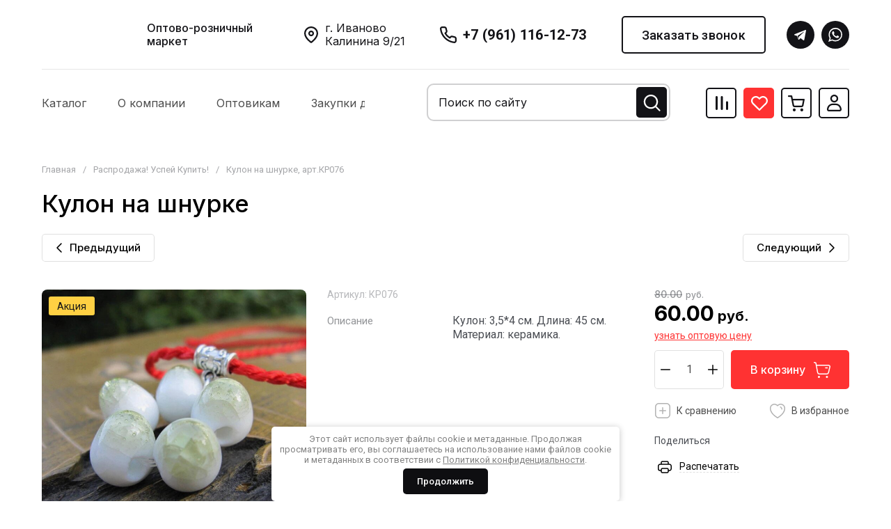

--- FILE ---
content_type: text/html; charset=utf-8
request_url: https://zlatto-jewelry.ru/magazin/product/kulon-na-shnurke-art-kr076
body_size: 115404
content:
<!doctype html>
<html lang="ru">

<head>
<meta charset="utf-8">
<meta name="robots" content="all">
<link rel="preload" href="/g/libs/jquery/2.2.4/jquery-2.2.4.min.js" as="script">
<title>Кулон  | Купить оптом по низким ценам</title>
<meta name="description" content="Купить кулон вы можете в интернет магазине компании Zlatto. Оптом по низким ценам!">
<meta name="keywords" content="Купить кулон в интернет магазине по низким ценам">
<meta name="SKYPE_TOOLBAR" content="SKYPE_TOOLBAR_PARSER_COMPATIBLE">
<meta name="viewport" content="width=device-width, initial-scale=1.0, maximum-scale=1.0, user-scalable=no">
<meta name="format-detection" content="telephone=no">
<meta http-equiv="x-rim-auto-match" content="none">






			<link rel="preload" as="image" href="/thumb/2/EWKMGvGASlJx0pUFFnjyCg/750r750/d/912828074_1730013397.jpg" />

<!--<link rel="preload" href="/shared/s3/js/common.min.js" as="script">-->
<!--<link rel="preload" href="/shared/s3/js/lang/ru.js" as="script">-->
<!--<link rel="preload" href="/g/basestyle/1.0.1/user/user.js" as="script">-->

<!--<link rel="preload" href="/g/libs/lightgallery/v1.2.0/css/lightgallery.min.css" as="style">-->
<!--<link rel="preload" href="/g/basestyle/1.0.1/user/user.blue.css" as="style">-->
<!--<link rel="preload" href="/shared/s3/css/calendar.css" as="style">-->

		<meta name="google-site-verification" content="GmL5houBsGp7fE_zbBArxbDL1JOBdQUrWVVS8nVYbPA" />
<meta name="yandex-verification" content="e734165325742890" />
<meta name="yandex-verification" content="62d64a849ece4dda" />

            <!-- 46b9544ffa2e5e73c3c971fe2ede35a5 -->
            <script src='/shared/s3/js/lang/ru.js'></script>
            <script src='/shared/s3/js/common.min.js'></script>
        <link rel='stylesheet' type='text/css' href='/shared/s3/css/calendar.css' /><link rel="icon" href="/favicon.ico" type="image/x-icon">
<link rel="apple-touch-icon" href="/touch-icon-iphone.png">
<link rel="apple-touch-icon" sizes="76x76" href="/touch-icon-ipad.png">
<link rel="apple-touch-icon" sizes="120x120" href="/touch-icon-iphone-retina.png">
<link rel="apple-touch-icon" sizes="152x152" href="/touch-icon-ipad-retina.png">
<meta name="msapplication-TileImage" content="/touch-w8-mediumtile.png"/>
<meta name="msapplication-square70x70logo" content="/touch-w8-smalltile.png" />
<meta name="msapplication-square150x150logo" content="/touch-w8-mediumtile.png" />
<meta name="msapplication-wide310x150logo" content="/touch-w8-widetile.png" />
<meta name="msapplication-square310x310logo" content="/touch-w8-largetile.png" />

<link rel='stylesheet' type='text/css' href='/t/images/__csspatch/1/patch.css'/>

<!--s3_require-->
<link rel="stylesheet" href="/g/basestyle/1.0.1/user/user.css" type="text/css"/>
<link rel="stylesheet" href="/g/basestyle/1.0.1/user/user.blue.css" type="text/css"/>
<script type="text/javascript" src="/g/basestyle/1.0.1/user/user.js" async></script>
<script type="text/javascript" src="/g/libs/jquery/2.2.4/jquery-2.2.4.min.js"></script>
<!--/s3_require-->

<link rel="preload" href="/g/shop2v2/default/js/shop2v2-plugins.js" as="script">
<link rel="preload" href="/g/shop2v2/default/js/shop2.2.min.js" as="script">





	
	<script type="text/javascript" src="/g/shop2v2/default/js/shop2v2-plugins.js"></script>

	<script type="text/javascript" src="/g/shop2v2/default/js/shop2.2.min.js"></script>


	<script src="/g/templates/shop2/2.130.2/default-3/js/paginationscroll.js"></script>

<script type="text/javascript">shop2.init({"productRefs": {"1461872209":{"opisanie_439":{"a56da96b6f2c68ed94dc2a2452fb0d91":["1721461809"]}}},"apiHash": {"getPromoProducts":"b7b2bcba4c8e1f6418e9653703f65d55","getSearchMatches":"c0aad8e6158f5b06355ea2ba0ae9d1fe","getFolderCustomFields":"3a3c81a16f097b74ec84b09f151e741b","getProductListItem":"0b8d8951645c3902da472457f66f5ac0","cartAddItem":"72c03c36424ff13180845022c0f368ad","cartRemoveItem":"85a0c13c5d2e82529ccbaf8eb9a0bb8e","cartUpdate":"a570033efd54260f485f2552d32aa2e7","cartRemoveCoupon":"f1f2bd9a830da8c789eb45b523b72a41","cartAddCoupon":"7d02118427817efca7ca99149b0c01bf","deliveryCalc":"85f9861f95cd2af8545bf16f76642083","printOrder":"c4d791d89866ceb3c2b73cc16da8d5f9","cancelOrder":"46ce26a3a611db133fd28a3d146221dd","cancelOrderNotify":"3f15b015d746ed0fe2296ff92bae02f3","repeatOrder":"ead4eec350e098828f20173f8e132aa1","paymentMethods":"847b47a95d4f4d3780b915aa63ee4690","compare":"987649a10e0f40e8df07f1922fac56e4"},"hash": null,"verId": 1023575,"mode": "product","step": "","uri": "/obshchij-katalog-tovarov","IMAGES_DIR": "/d/","my": {"gr_orders_shop2_btn":true,"show_product_unit":true,"gr_promo_actions":true,"gr_show_price_in_pricelist":true,"gr_selected_theme":1,"gr_schema_org":true,"gr_thumbs_height":"600","gr_thumbs_width":"600","gr_info_form":true,"gr_cart_question":true,"gr_compare_icons":true,"gr_favorite":true,"gr_collections_lazy":true,"gr_main_blocks_lazy":true,"gr_product_share_lazy":true,"gr_main_blocks_ajax":false,"gr_popup_compare":true,"gr_responsive_tabs_2":true,"gr_select_wrapper":true,"new_alias":"\u041d\u043e\u0432\u0438\u043d\u043a\u0430","special_alias":"\u0410\u043a\u0446\u0438\u044f","buy_alias":"\u0412 \u043a\u043e\u0440\u0437\u0438\u043d\u0443","buy_mod":true,"buy_kind":true,"on_shop2_btn":true,"show_sections":true,"lazy_load_subpages":true,"gr_amount_flag":true,"gr_collections_one_click":true,"gr_collections_columns_class":true,"gr_collections_params":false,"gr_collections_compare":true,"gr_collections_amount":true,"gr_collections_vendor":true,"gr_product_list_titles":true,"gr_product_list_title":true,"gr_product_list_price":true,"gr_product_list_amount":true,"gr_images_size":true,"gr_images_view":true,"gr_images_lazy_load":true,"gr_sliders_autoplay":true,"gr_one_click_btn":"\u041a\u0443\u043f\u0438\u0442\u044c \u0432 1 \u043a\u043b\u0438\u043a","gr_amount_min_top":true,"gr_options_more_btn":"\u041f\u0430\u0440\u0430\u043c\u0435\u0442\u0440\u044b","gr_product_print":true,"gr_product_options_more_btn":"\u0412\u0441\u0435 \u043f\u0430\u0440\u0430\u043c\u0435\u0442\u0440\u044b","gr_product_nav_prev":"\u041f\u0440\u0435\u0434\u044b\u0434\u0443\u0449\u0438\u0439","gr_product_nav_next":"\u0421\u043b\u0435\u0434\u0443\u044e\u0449\u0438\u0439","gr_product_quick_view":true,"gr_product_columns_class":true,"gr_product_item_wrap":true,"gr_product_list_main":true,"gr_thumbs_vendor":true,"gr_thumbs_one_click":true,"gr_cart_info_in_total":true,"gr_cart_preview_icons":true,"gr_cart_titles":true,"gr_cart_show_discount_sum":true,"gr_cart_show_discounts_applied":true,"gr_cart_auth_remodal":true,"gr_cart_coupon_remodal":false,"gr_cart_coupon_placeholder":"\u041f\u0440\u043e\u043c\u043e\u043a\u043e\u0434","gr_coupon_popup_btn":"\u041f\u0440\u0438\u043c\u0435\u043d\u0438\u0442\u044c \u043a\u0443\u043f\u043e\u043d","gr_cart_options_more_btn":"\u041f\u0430\u0440\u0430\u043c\u0435\u0442\u0440\u044b","gr_cart_registration_title":"\u041a\u0443\u043f\u0438\u0442\u044c \u0431\u0435\u0437 \u0440\u0435\u0433\u0438\u0441\u0442\u0440\u0430\u0446\u0438\u0438","gr_filter_remodal_btn":"\u0424\u0438\u043b\u044c\u0442\u0440","gr_filter_max_count":5,"gr_filter_remodal":true,"gr_filter_unwrap_sorting":true,"gr_filter_go_result":true,"gr_filter_color_btn":true,"gr_filter_placeholders":true,"gr_filter_range_slider":false,"gr_login_form_placeholder":true,"gr_search_placeholder":"\u041d\u0430\u0439\u0442\u0438 \u0442\u043e\u0432\u0430\u0440","gr_search_form_title":"\u041f\u043e\u0434\u0431\u043e\u0440 \u043f\u043e \u043f\u0430\u0440\u0430\u043c\u0435\u0442\u0440\u0430\u043c","gr_search_form_range_slider":false,"gr_sorting_popup":true,"gr_sorting_title":"\u0421\u043e\u0440\u0442\u0438\u0440\u043e\u0432\u0430\u0442\u044c","gr_sorting_default":"\u041f\u043e \u0443\u043c\u043e\u043b\u0447\u0430\u043d\u0438\u044e","gr_sorting_item_default":"\u041f\u043e \u0443\u043c\u043e\u043b\u0447\u0430\u043d\u0438\u044e","gr_sorting_by_price_desc":"\u0426\u0435\u043d\u0430 - \u0443\u0431\u044b\u0432\u0430\u043d\u0438\u0435","gr_sorting_by_price_asc":"\u0426\u0435\u043d\u0430 - \u0432\u043e\u0437\u0440\u0430\u0441\u0442\u0430\u043d\u0438\u0435","gr_sorting_by_name_desc":"\u041d\u0430\u0437\u0432\u0430\u043d\u0438\u0435 - \u042f-\u0410","gr_sorting_by_name_asc":"\u041d\u0430\u0437\u0432\u0430\u043d\u0438\u0435 - \u0410-\u042f","gr_compare_head_assets_version":"global:shop2.2.130-8-compare-head-custom-assets.tpl","gr_compare_body_assets_version":"global:shop2.2.130-8-compare-body-custom-assets.tpl"},"shop2_cart_order_payments": 1,"cf_margin_price_enabled": 0,"buy_one_click_api_url": "/-/x-api/v1/public/?method=form/postform&param[form_id]=479209&param[tpl]=global:shop2.form.minimal.tpl&param[hide_title]=0&param[placeholdered_fields]=0","maps_yandex_key":"","maps_google_key":""});shop2.facets.enabled = true;</script>

<style>
	.gr_hide_onload * {transition: none !important;}
	.gr_hide_onload .folders-popup-wrapper,.gr_hide_onload  .top-search-popup-wrapper, .gr_hide_onload .burger-search, .gr_hide_onload .burger-block{display: none;}
	.gr_hide_onload .site-top-slider {margin-bottom: 35px;}
	.gr-btn-1,.gr-btn-2,.gr-btn-3,.gr-btn-4,.inner-folders li a, .site-folders-in-block__items.text_folders .site-folders-in-block__item a{position:relative;z-index:1;display:inline-flex;align-items:center;justify-content:center;height:auto;min-height:auto;padding:0;border:none;outline:0;cursor:pointer;text-align:center;text-decoration:none;-moz-appearance:none;-webkit-appearance:none;background-clip:border-box}
	h1{font-weight:var(--font2_500);font-style:normal;line-height:1.1}h1{font-size:35px;margin:0 0 25px}@media (max-width:1260px){h1{font-size:28px;margin:0 0 20px}}@media (max-width:767px){h1{font-size:22px;margin:0 0 12px}}
	.site-path{display:flex;flex-wrap:wrap;align-items:baseline;font-size:13px;line-height:1.3;margin-bottom:20px}.site-path a{text-decoration:none;transition:all .18s linear;border-bottom:1px solid transparent}.site-path__separator{padding:0 10px}
	.inner-folders{padding:0 0 40px}@media (max-width:1023px){.inner-folders{padding:0 0 30px}}@media (max-width:767px){.inner-folders{padding:0 0 20px;margin:0 -16px}}@media (max-width:639px){.inner-folders{margin:0 -16px}}.inner-folders__list{display:flex;flex-wrap:wrap;margin:0 0 -10px}@media (max-width:767px){.inner-folders__list{flex-wrap:nowrap;white-space:nowrap;overflow:auto;overflow-y:hidden}}.inner-folders li{margin:0 10px 10px 0}@media (max-width:767px){.inner-folders li:first-child{padding-left:20px}}@media (max-width:639px){.inner-folders li:first-child{padding-left:16px}}@media (max-width:767px){.inner-folders li:last-child{padding-right:20px}}@media (max-width:639px){.inner-folders li:last-child{padding-right:16px}}.inner-folders li a{font-size:15px;line-height:1.2;padding:11px 16px}
	.gr_lazy_load_block > * {display: none !important;}
	.gr_lazy_load_block.main-blocks__item{min-height: 700px;}
.gr_lazy_load_block.kinds-block{min-height: 700px;}
	.gr_lazy_load_block.site-gallery-block{min-height:500px}.gr_lazy_load_block.site-actions{min-height:778px}.gr_lazy_load_block.site-actions-2{min-height:702px}.gr_lazy_load_block.site-actions-2{min-height:731px}.gr_lazy_load_block.site-sale{min-height:622px}.gr_lazy_load_block.site-brands{min-height:415px}.gr_lazy_load_block.site-advantages{min-height:533px}.gr_lazy_load_block.site-guarantee{min-height:292px}.gr_lazy_load_block.site-reviews{min-height:639px}.gr_lazy_load_block.site-reviews-2{min-height:508px}.gr_lazy_load_block.form-block{min-height:358px}.gr_lazy_load_block.form-block-2{min-height:240px}.gr_lazy_load_block.site-articles{min-height:605px}@media all and (max-width:1260px){.gr_lazy_load_block.site-gallery-block{min-height:480px}.gr_lazy_load_block.main-blocks__item{min-height: 670px;}.gr_lazy_load_block.kinds-block{min-height: 670px;}.gr_lazy_load_block.site-actions{min-height:744px}.gr_lazy_load_block.site-actions-2{min-height:584px}.gr_lazy_load_block.site-sale{min-height:520px}.gr_lazy_load_block.site-brands{min-height:388px}.gr_lazy_load_block.site-advantages{min-height:479px}.gr_lazy_load_block.site-guarantee{min-height:348px}.gr_lazy_load_block.site-reviews{min-height:578px}.gr_lazy_load_block.site-reviews-2{min-height:485px}.gr_lazy_load_block.form-block{min-height:273px}.gr_lazy_load_block.form-block-2{min-height:220px}.gr_lazy_load_block.site-articles{min-height:471px}}@media all and (max-width:1023px){.gr_lazy_load_block.main-blocks__item{min-height: 700px;}.gr_lazy_load_block.kinds-block{min-height: 700px;}.gr_lazy_load_block.site-actions{min-height:1303px}.gr_lazy_load_block.site-actions-2{min-height:575px}.gr_lazy_load_block.site-sale{min-height:464px}.gr_lazy_load_block.site-brands{min-height:356px}.gr_lazy_load_block.site-advantages{min-height:764px}.gr_lazy_load_block.site-guarantee{min-height:355px}.gr_lazy_load_block.site-reviews{min-height:498px}.gr_lazy_load_block.site-reviews-2{min-height:429px}.gr_lazy_load_block.form-block{min-height:349px}.gr_lazy_load_block.form-block-2{min-height:220px}.gr_lazy_load_block.site-articles{min-height:463px}}@media all and (max-width:767px){.gr_lazy_load_block.site-gallery-block{min-height:490px}.gr_lazy_load_block.main-blocks__item{min-height: 560px;}.gr_lazy_load_block.kinds-block{min-height: 560px;}.gr_lazy_load_block.site-actions{min-height:476px}.gr_lazy_load_block.site-actions-2{min-height:573px}.gr_lazy_load_block.site-sale{min-height:642px}.gr_lazy_load_block.site-brands{min-height:308px}.gr_lazy_load_block.site-advantages{min-height:1261px}.gr_lazy_load_block.site-guarantee{min-height:419px}.gr_lazy_load_block.site-reviews{min-height:558px}.gr_lazy_load_block.site-reviews-2{min-height:743px}.gr_lazy_load_block.form-block{min-height:338px}.gr_lazy_load_block.form-block-2{min-height:258px}.gr_lazy_load_block.site-articles{min-height:497px}}
	@media (max-width:767px){.contacts-popup .site-top-slider__btn .contacts-callback-btn__link,.gr-buttons__item-list a.small,.gr-buttons__item-list button.small,.site-folders-in-block__items.text_folders .site-folders-in-block__item a,.gr-small-btn-mobile,.site-reviews-2__btn a.site_reviews_2_btn,.site-sale__btn a,.site-top-slider__btn .contacts-popup .contacts-callback-btn__link,.site-top-slider__btn .form-block-2__btn,.site-top-slider__btn .gr-btn-1{font-size:14px;line-height:1.2;padding:11px 16px}}.tns-nav{margin:20px 0 0;outline:0;font-size:0;text-align:center}.tns-nav button{margin:0 5px;min-height:8px;height:8px;width:8px;font-size:0;padding:0;opacity:1;visibility:visible;border:none}
	.tns-outer{padding:0!important}.tns-outer [hidden]{display:none!important}.tns-outer [aria-controls],.tns-outer [data-action]{cursor:pointer}.tns-slider>.tns-item{-webkit-box-sizing:border-box;-moz-box-sizing:border-box;box-sizing:border-box}.tns-horizontal.tns-subpixel{white-space:nowrap}.tns-horizontal.tns-subpixel>.tns-item{display:inline-block;vertical-align:top;white-space:normal}.tns-horizontal.tns-no-subpixel:after{content:'';display:table;clear:both}.tns-horizontal.tns-no-subpixel>.tns-item{float:left}.tns-horizontal.tns-carousel.tns-no-subpixel>.tns-item{margin-right:-100%}.tns-no-calc{position:relative;left:0}.tns-gallery{position:relative;left:0;min-height:1px}.tns-gallery>.tns-item{position:absolute;left:-100%}.tns-gallery>.tns-slide-active{position:relative;left:auto!important}.tns-autowidth{display:inline-block}.tns-lazy-img{opacity:.6}.tns-lazy-img.tns-complete{opacity:1}.tns-ovh{overflow:hidden}.tns-visually-hidden{position:absolute;left:-10000em}.tns-transparent{opacity:0;visibility:hidden}.tns-fadeIn{opacity:1;z-index:0}.tns-fadeOut,.tns-normal{opacity:0;z-index:-1}.tns-vpfix{white-space:nowrap}.tns-vpfix>div,.tns-vpfix>li{display:inline-block}.tns-t-subp2{margin:0 auto;width:310px;position:relative;height:10px;overflow:hidden}.tns-t-ct{width:2333.3333333%;width:-webkit-calc(100% * 70 / 3);width:-moz-calc(100% * 70 / 3);width:calc(100% * 70 / 3);position:absolute;right:0}.tns-t-ct:after{content:'';display:table;clear:both}.tns-t-ct>div{width:1.4285714%;width:-webkit-calc(100% / 70);width:-moz-calc(100% / 70);width:calc(100% / 70);height:10px;float:left}.remodal,[data-remodal-id]{display:none}.remodal-overlay{display:none}html{font-family:sans-serif;-ms-text-size-adjust:100%;-webkit-text-size-adjust:100%;overflow-y:scroll}body{margin:0}.hide{display:none !important}.overflowHidden{overflow:hidden}ins{text-decoration:none}.menu-default,.menu-default li,.menu-default ul{padding:0;margin:0;list-style:none}.table-wrapper,img,object,object embed,textarea{max-width:100%}.table-wrapper{overflow:auto}img{height:auto}table img{max-width:none}*{box-sizing:border-box;-webkit-locale:auto;-webkit-tap-highlight-color:transparent}a{text-decoration:underline}body,html{height:100%;min-width:320px;-ms-text-size-adjust:100%;-webkit-text-size-adjust:100%}html{font-size:16px}body{position:relative;min-width:320px;text-align:left;font-family:var(--font1);line-height:1.5}.tns-lazy-img{opacity:1}.tns-slider{margin-left:auto;margin-right:auto}.gr-svg-icon{width:30px;height:30px}.gr-svg-icon.gr_big_icon,.gr-svg-icon.gr_small_icon{display:none}.gr-svg-icon.gr_small_icon{width:20px;height:20px}.gr-svg-icon.gr_big_icon{width:40px;height:40px}.block_padding{padding:0 100px}@media (max-width:1890px){.block_padding{padding:0 75px}}@media (max-width:1380px){.block_padding{padding:0 60px}}@media (max-width:1260px){.block_padding{padding:0 30px}}@media (max-width:767px){.block_padding{padding:0 16px}}.block_width{margin:0 auto;max-width:1300px}.dynamic_width .block_width{max-width:1920px}.block_absolute{position:absolute;top:0;left:0;right:0;bottom:0}.block_no_events,.pointer_events_none{pointer-events:none}.block_cover{background-size:cover;background-position:50%;background-repeat:no-repeat}.block_contain{background-size:contain;background-position:50%;background-repeat:no-repeat}.block_hide{display:none!important}.block_show{display:block!important}.hideOverflow{white-space:nowrap;overflow:hidden}.site__background{position:fixed;top:0;left:0;right:0;bottom:0;z-index:-1;background-size:cover;background-repeat:no-repeat;background-position:50% 0}@media (max-width:1500px){.site__background{display:none}}.site__wrapper{min-height:100%;margin:auto;display:flex;flex-direction:column}.site__wrapper.site_max_width{margin:0 auto;max-width:1490px}.site-container{flex:1 0 auto}.site-main__inner{padding:40px 0}@media (max-width:1260px){.site-main__inner{padding:30px 0}}@media (max-width:767px){.site-main__inner{padding:20px 0}}.site-footer{flex:none}.site_max_width .site-header .site-fixed-top-wrapper .site-header-top-wrapper{max-width:1490px}.site-header.header_dynamic_width .block_width{max-width:1920px}.site-header .site-fixed-top-wrapper{min-height:60px}.site-header .site-fixed-top-wrapper .site-header-top-wrapper{width:100%;}.site-header .site-header-top{position:relative}@media (max-width:767px){.site-header .site-header-top.block_padding{padding:0 16px}}.site-header .site-header-top__body{display:flex;align-items:center;min-height:60px}.site-header .site-header-top__left{display:flex;align-items:center;font-size:0;width:calc(100% - 450px)}.site-header .site-header-top__right{margin-left:auto;width:450px}@media (max-width:1260px){.site-header .site-header-top__right{width:auto}}.site-header .site-header-top-brands{display:none;}@media (max-width:1260px){.site-header .site-header-top-brands{display:none!important}}.site-header .site-header-bottom__body{padding:30px 0;display:flex;align-items:center}@media (max-width:767px){.site-header .site-header-bottom__body{padding:14px 0}}.site-header .site-header-bottom__body.logo_center .site-header-bottom__center{order:-1;text-align:left}.site-header .site-header-bottom__body.logo_center .site-header-bottom__left{justify-content:center;width:30%;}@media all and (max-width: 1260px){.site-header .site-header-bottom__body.logo_center .site-header-bottom__left{width:100%;}}.site-header .site-header-bottom__body.logo_center .site-info.logo_top{text-align:center;align-items:center}.site-header .site-header-bottom__left{width:35%;display:flex;align-items:center}@media (max-width:1260px){.site-header .site-header-bottom__left{width:100%;justify-content:center}}.site-header .site-header-bottom__center{width:30%;text-align:center}.site-header .site-header-bottom__body.logo_center .site-header-bottom__center{width:35%;}@media (max-width:1260px){.site-header .site-header-bottom__center{display:none}}.site-header .site-header-bottom__right{margin:-10px 0;width:35%;display:flex;flex-wrap:wrap;align-items:center;justify-content:flex-end}@media (max-width:1260px){.site-header .site-header-bottom__right{display:none}}.site-header .header-brands-btn,.site-header .header-catalog-btn{position:relative;padding-right:24px;cursor:pointer;font-size:15px;line-height:60px;font-family:var(--font2);font-weight:var(--font2_700);margin-right:30px}@media (max-width:1260px){.site-header .header-brands-btn,.site-header .header-catalog-btn{display:none}}.site-header .header-brands-btn.opened i,.site-header .header-catalog-btn.opened i{transform:translateY(-50%) rotate(-180deg)}.site-header .header-brands-btn i,.site-header .header-catalog-btn i{position:absolute;top:50%;right:0;line-height:1;transform:translateY(-50%)}.site-header .header-brands-btn svg,.site-header .header-catalog-btn svg{width:20px;height:20px}.site-header .header-burger-btn-mobile,.site-header .header-catalog-btn-mobile,.site-header .header-contacts-btn-mobile,.site-header .header-search-btn-mobile{position:relative;display:none;width:48px;height:48px;cursor:pointer}.site-header .header-burger-btn-mobile,.site-header .header-search-btn-mobile{margin-right:20px}@media (max-width:1260px){.site-header .header-burger-btn-mobile,.site-header .header-search-btn-mobile{display:block}}@media (max-width:767px){.site-header .header-burger-btn-mobile,.site-header .header-search-btn-mobile{display:none}}.site-header .header-catalog-btn-mobile{margin-right:10px}@media (max-width:767px){.site-header .header-catalog-btn-mobile{display:block}}@media (max-width:1260px){.site-header .header-contacts-btn-mobile{display:block}}.site-header .menu-top-wrapper li *{white-space:normal}.site-header .menu-top{position:relative;z-index:2}@media (max-width:1260px){.site-header .menu-top{display:none}}.site-header .menu-top .menu-back,.site-header .menu-top .menu-parent{display:none}.site-header .menu-top>li{position:relative;vertical-align:top;display:inline-block}.site-header .menu-top>li:first-child{margin-left:-15px}.site-header .menu-top>li>a{position:relative;display:flex;align-items:center;padding:0 15px;font-size:15px;line-height:60px;text-decoration:none;font-family:var(--font2);font-weight:var(--font2_500)}.site-header .menu-top>li>a ins{line-height:1;margin-right:10px;width:30px;height:30px;display:flex;align-items:center;justify-content:center}.site-header .menu-top>li>a ins img,.site-header .menu-top>li>a ins svg{max-width:30px;max-height:30px}.site-header .menu-top>li>a i{display:none}.site-header .menu-top>li ul{position:absolute;z-index:1;left:-15px;top:100%;width:320px;display:none;padding:15px 0}.site-header .header-modules{display:flex;align-items:center;justify-content:flex-end}@media (max-width:1260px){.site-header .header-modules__item.cabinet_item{display:none}}.site-header .header-modules__item.gr-cart-popup-btn.pointer_events_none .gr-cart-total-amount,.site-header .header-modules__item.gr-cart-popup-btn.pointer_events_none .gr-cart-total-sum{display:none}.site-header .header-modules__item a{position:relative;font-size:0;display:flex;align-items:center;text-decoration:none}.site-header .header-modules__item a i{width:48px;height:48px;display: flex;}.site-header .header-modules__item a i svg{margin: auto;}.site-header .header-modules__item .favorite-block.is-null{pointer-events:none}.site-header .header-modules__item .favorite-block.is-null .favorite-count{display:none}.site-header .header-modules__item .gr-cart-preview-link:not(.active){pointer-events:none}.site-header .header-modules__item .gr-cart-preview-link:not(.active) .gr-cart-total-amount,.site-header .header-modules__item .gr-cart-preview-link:not(.active) .gr-cart-total-sum{display:none}.site-header .header-modules__item .gr-compare-btn:not(.active){pointer-events:none}.site-header .header-modules__item .gr-compare-btn:not(.active) .gr-compare-btn-amount{display:none}.site-header .header-modules__item .gr-cart-preview-body{position:relative;display:flex;align-items:center;width:100%}.site-header .header-modules__item .gr-cart-preview-body i{order:-1}.site-header .header-modules__item .gr-cart-preview-body .gr-cart-total-amount{margin-left:4px;height:24px;padding:0 5px;min-width:24px;border-radius:50px;text-align:center;font-size:13px;line-height:24px;font-family:var(--font2);font-weight:var(--font2_500)}@media (max-width:1260px){.site-header .header-modules__item .gr-cart-preview-body .gr-cart-total-amount{position:absolute;right:5px;top:6px;height:18px;min-width:18px;font-size:11px;line-height:18px}}.site-header .header-modules__item .gr-cart-preview-body .gr-cart-total-sum{margin-left:10px;font-size:16px;line-height:1.125;font-family:var(--font2);font-weight:var(--font2_700)}@media (max-width:1260px){.site-header .header-modules__item .gr-cart-preview-body .gr-cart-total-sum{display:none}}.site-header .header-modules__item .gr-cart-preview-body .gr-cart-total-sum span{font-size:12px;line-height:1.16}.site-header .header-modules__item .gr-compare-btn-amount{order:2;margin-left:4px;height:24px;padding:0 5px;min-width:24px;border-radius:50px;text-align:center;font-size:13px;line-height:24px;font-family:var(--font2);font-weight:var(--font2_500)}@media (max-width:1260px){.site-header .header-modules__item .gr-compare-btn-amount{position:absolute;right:5px;top:6px;margin:0;height:18px;min-width:18px;font-size:11px;line-height:18px}}.site-header .header-modules__item .favorite-count{order:2;margin-left:4px;height:24px;padding:0 5px;min-width:24px;border-radius:50px;text-align:center;font-size:13px;line-height:24px;font-family:var(--font2);font-weight:var(--font2_500)}@media (max-width:1260px){.site-header .header-modules__item .favorite-count{position:absolute;right:5px;top:6px;height:18px;min-width:18px;font-size:11px;line-height:18px}}.site-header .site-info{display:inline-flex;align-items:center;}.site-header .site-info.logo_top{flex-direction:column;align-items:flex-start}@media (max-width:1260px){.site-header .site-info.logo_top{align-items:center}}.site-header .site-info.logo_top .site-info__logo{margin:0}.site-header .site-info.logo_top .site-info__logo+.site-info__body{margin:10px 0 0}@media (max-width:767px){.site-header .site-info.logo_top .site-info__logo+.site-info__body{margin:5px 0 0}}@media (max-width:1260px){.site-header .site-info.logo_top .site-info__body{text-align:center}}.site-header .site-info__logo{font-size:0;margin-right:20px;flex:0 0 auto;max-width:200px;}@media (max-width:767px){.site-header .site-info__logo{margin-right:10px}}.site-header .site-info__logo a{text-decoration:none}.site-header .site-info__logo img{object-fit:cover; margin:5px 0;width:auto;height:auto}.site-header .site-info.logo_top .site-info__logo, .site-header .site-info.logo_top .site-info__logo img{margin: 0;}.site-header .site-info.logo_top .site-info__logo{max-width: 100%;}.site-header .site-info__body{flex:1 1 auto}.site-header .site-info__name{font-size:26px;line-height:1.1;font-family:var(--font2);font-weight:var(--font2_500)}@media (max-width:767px){.site-header .site-info__name{font-size:22px}}.site-header .site-info__name+.site-info__desc{margin-top:4px}@media (max-width:767px){.site-header .site-info__name+.site-info__desc{margin-top:2px}}.site-header .site-info__name a{text-decoration:none}.site-header .site-info__desc{font-size:16px;line-height:1.16}@media (max-width:767px){.site-header .site-info__desc{font-size:14px}}.site-header .site-address{text-align:left;vertical-align:top;display:inline-block}.site-header .site-address__title{font-family:var(--font2);font-weight:var(--font2_500);font-size:14px;line-height:1.15}.site-header .site-address__title+.site-address__body{margin-top:5px}.site-header .site-address__body{font-size:14px;line-height:1.1}.site-header .header-contacts{position:relative;margin-top:5px;margin-bottom:5px}.site-header .header-contacts.has_popup_btn{padding-right:42px}.site-header .header-contacts__text-btn{cursor:pointer}.site-header .header-contacts__text-btn span{display:inline-block;vertical-align:top;line-height:28px}.site-header .header-contacts__icon{position:absolute;right:0;bottom:0;width:28px;height:28px;cursor:pointer;align-items:center;display:inline-flex}.site-header .header-contacts__icon svg{width:20px;height:20px;margin:auto}.site-header .header-contacts__item{max-width:300px;display:flex;align-items:flex-end}.site-header .header-contacts__item.has_only_note .header-contacts__item-left{margin-bottom:0}.site-header .header-contacts__item.has_only_note .header-contacts__item-right{min-height:28px;display:flex;align-items:center}.site-header .header-contacts__item-left{flex:0 0 auto;display:flex;align-items:center;margin-right:10px;}.site-header .header-contacts__item-right{flex:0 1 auto}.site-header .header-contacts__link{text-decoration:none;font-size:0;margin:0 2px}.site-header .header-contacts__link:first-child{margin-left:0}.site-header .header-contacts__link img,.site-header .header-contacts__link svg{max-width:28px;max-height:28px}.site-header .header-contacts__note{font-size:13px;line-height:1.1;max-width:180px}.site-header .header-contacts__note+.header-contacts__number{margin-top:4px}.site-header .header-contacts__number{font-size:18px;line-height:1;font-family:var(--font2);font-weight:var(--font2_700);margin-bottom:5px}.site-header .header-contacts__number a{text-decoration:none}.site-header .header-callback-btn{max-width:200px;margin:5px 0 5px 20px}@media (max-width:1260px){.site-header .site-header-folders{display:none}}.site-header .site-header-folders__body{display:flex;align-items:center}.site-header .site-header-folders__body.opened_search .top-folders-wrapper{width:calc(100% - 350px)}.site-header .site-header-folders__body.hide_search .top-folders-wrapper{width:100%}.site-header .top-folders-wrapper{font-size:0;width:calc(100% - 70px)}.site-header .top-folders-wrapper li *{white-space:normal}.site-header .top-folders{position:relative;z-index:4}.site-header .top-folders .folder-back,.site-header .top-folders .folder-parent{display:none}.site-header .top-folders>li{position:relative;vertical-align:top;display:inline-block}.site-header .top-folders>li:first-child{margin-left:-20px}.site-header .top-folders>li>a{position:relative;display:flex;align-items:center;padding:0 20px;font-size:16px;line-height:70px;text-decoration:none;font-family:var(--font2);font-weight:var(--font2_700)}.site-header .top-folders>li>a ins{line-height:1;margin-right:10px;width:30px;height:30px;display:flex;align-items:center;justify-content:center}.site-header .top-folders>li>a ins img,.site-header .top-folders>li>a ins svg{max-width:30px;max-height:30px}.site-header .top-folders>li>a i{display:none}.site-header .top-folders>li ul{display:none;}.site-header .top-folders>li.row-menu-btn{position:relative}.site-header .top-folders>li.row-menu-btn .row-menu-container{position:absolute;top:100%;left:0}.site-header .top-folders>li.row-menu-btn .row-menu-container.right_level,.site-header .top-folders>li.row-menu-btn .row-menu-container.row-right-level{left:auto;right:0}.site-header .top-search-btn{position:relative;cursor:pointer;width:320px;height:50px;margin-left:auto;font-size:16px;line-height:1.16;padding:16px 60px 16px 70px}.site-header .top-search-btn.search_in_btn{width:50px;padding:0;font-size:0;}.site-header .top-search-btn.search_in_btn i{top:50%;left:50%;margin:-15px 0 0 -15px}.site-header .top-search-btn i{position:absolute;top:10px;left:20px;width:30px;height:30px;font-size:0;line-height:1}@media (max-width:1260px){.site-header .site-header-brands{display:none}}.site-header .top-brands{position:relative;display:flex;justify-content:space-between}.site-header .top-brands .top-brands-name{display:none;position:absolute;top:100%;left:0;width:220px;text-align:left;padding:20px 0 0 0;z-index:3;line-height:120px;font-size:120px;pointer-events:none;font-family:var(--font2);font-weight:var(--font2_700)}.site-header .top-brands .top-brands-name.top_brands_name_dec{font-size:80px}.site-header .top-brands .top-brands-select{position:relative;margin-right:10px;min-width:114px}.site-header .top-brands .top-brands-select__selected{position:relative;cursor:pointer;font-size:15px;line-height:60px;padding-right:26px;font-family:var(--font2);font-weight:var(--font2_700)}.site-header .top-brands .top-brands-select__selected i{position:absolute;top:50%;right:0;line-height:1;transform:translateY(-50%)}.site-header .top-brands .top-brands-select__selected svg{width:20px;height:20px}.site-header .top-brands .top-brands-select__popup{position:absolute;top:100%;left:-30px;width:200px;z-index:2;padding:10px 0;opacity:0;visibility:hidden}.site-header .top-brands .top-brands-select__popup.opened{opacity:1;visibility:visible}.site-header .top-brands .top-brands-select__item{cursor:pointer;padding:7px 30px;font-size:15px;line-height:1.1;font-family:var(--font2);font-weight:var(--font2_500)}.site-header .top-brands>li.top-brands-cyr{display:none}.site-header .top-brands>li.top-brands-lat{display:flex}.site-header .top-brands>li.top-brands-dec{order:1000;width:60px;text-align:right}.site-header .top-brands>li.top-brands-dec a{padding-right:0}.site-header .top-brands>li a{display:block;text-decoration:none;padding:0 10px;font-size:16px;line-height:60px;font-family:var(--font2);font-weight:var(--font2_500)}.site-header .top-brands>li ul{display:none}
.site-header .header-catalog-btn-mobile i, .site-header .header-burger-btn-mobile i, .site-header .header-search-btn-mobile i, .site-header .header-contacts-btn-mobile i {width: 48px;height: 48px;display: flex;}
.site-header .header-catalog-btn-mobile i svg, .site-header .header-burger-btn-mobile i svg, .site-header .header-search-btn-mobile i svg, .site-header .header-contacts-btn-mobile i svg {margin: auto;}
.site-header .header-modules__item {margin: 0 5px 0 0;}
.site-header .header-modules__item:last-child{margin-right: 0;}
@media all and (max-width: 1260px){.site-header .header-modules{margin-right:-10px;}}
@media all and (max-width: 1260px){.site-header .site-header-top__left{margin-right:-13px;width:50%;}}
@media all and (max-width: 767px){.site-header .header-catalog-btn-mobile{margin-right:0;}}
@media all and (max-width: 767px){.site-header .header-modules__item{margin-right:0;}}
.site-header .site-header-top__right.header_no_login{width:calc(450px - 53px)}@media (max-width:1260px){.site-header .site-header-top__right.header_no_login{width:auto}}.site-header .site-header-top__right.header_no_compare{width:calc(450px - 89px)}@media (max-width:1260px){.site-header .site-header-top__right.header_no_compare{width:auto}}.site-header .site-header-top__right.header_no_favorites{width:calc(450px - 89px)}@media (max-width:1260px){.site-header .site-header-top__right.header_no_favorites{width:auto}}.site-header .site-header-top__right.header_no_login.header_no_compare{width:calc(450px - 89px - 53px)}@media (max-width:1260px){.site-header .site-header-top__right.header_no_login.header_no_compare{width:auto}}.site-header .site-header-top__right.header_no_login.header_no_favorites{width:calc(450px - 89px - 53px)}@media (max-width:1260px){.site-header .site-header-top__right.header_no_login.header_no_favorites{width:auto}}.site-header .site-header-top__right.header_no_compare.header_no_favorites{width:calc(450px - 89px - 89px)}@media (max-width:1260px){.site-header .site-header-top__right.header_no_compare.header_no_favorites{width:auto}}.site-header .site-header-top__right.header_no_login.header_no_compare.header_no_favorites{width:calc(450px - 89px - 89px - 53px)}@media (max-width:1260px){.site-header .site-header-top__right.header_no_login.header_no_compare.header_no_favorites{width:auto}}
.site-header .site-header-top__left.header_no_login{width:calc(100% - (450px - 53px))}@media (max-width:1260px){.site-header .site-header-top__left.header_no_login{width:auto}}.site-header .site-header-top__left.header_no_compare{width:calc(100% - (450px - 89px))}@media (max-width:1260px){.site-header .site-header-top__left.header_no_compare{width:auto}}.site-header .site-header-top__left.header_no_favorites{width:calc(100% - (450px - 89px))}@media (max-width:1260px){.site-header .site-header-top__left.header_no_favorites{width:auto}}.site-header .site-header-top__left.header_no_login.header_no_compare{width:calc(100% - (450px - 89px - 53px))}@media (max-width:1260px){.site-header .site-header-top__left.header_no_login.header_no_compare{width:auto}}.site-header .site-header-top__left.header_no_login.header_no_favorites{width:calc(100% - (450px - 89px - 53px))}@media (max-width:1260px){.site-header .site-header-top__left.header_no_login.header_no_favorites{width:auto}}.site-header .site-header-top__left.header_no_compare.header_no_favorites{width:calc(100% - (450px - 89px - 89px))}@media (max-width:1260px){.site-header .site-header-top__left.header_no_compare.header_no_favorites{width:auto}}.site-header .site-header-top__left.header_no_login.header_no_compare.header_no_favorites{width:calc(100% - (450px - 89px - 89px - 53px))}@media (max-width:1260px){.site-header .site-header-top__left.header_no_login.header_no_compare.header_no_favorites{width:auto}}
</style>


<style>
	.timer-block__btn a{display:inline-flex;align-items:center;justify-content:center;text-decoration:none;font-size:16px;line-height:1.125;padding:15px 30px}.timer-block__date{min-height:40px}
	@media all and (max-width: 767px){.timer-block__btn a{font-size: 14px;line-height: 1.2;padding: 11px 16px;}}
	.timer-block.timer_bottom{position:fixed;left:0;right:0;bottom:0;z-index:1000}.timer-block__inner{position:relative;min-height:80px;padding:0 30px}@media (max-width:1023px){.timer-block__inner{min-height:0}}@media (max-width:767px){.timer-block__inner{padding:0 20px}}.timer-block__body{margin:0 auto;max-width:1024px;display:flex;justify-content: center;padding:15px 0}@media (max-width:1260px){.timer-block__body{max-width:100%;padding:15px 40px 15px 0}}@media (max-width:1023px){.timer-block__body{flex-direction:column;padding:15px 0}}.timer-block__close{position:absolute;font-size:0;right:15px;top:50%;transform:translateY(-50%)}@media (max-width:1260px){.timer-block__close{right:12px}}@media (max-width:1023px){.timer-block__close{top:15px;margin-top:0;transform:none}}@media (max-width:767px){.timer-block__close{top:0;right:0;width:46px;height:46px}}.timer-block__close svg{display:none;width:20px;height:20px}@media (max-width:767px){.timer-block__close svg{display:block}}.timer-block__close svg.gr_big_icon{width:30px;height:30px;display:block}@media (max-width:767px){.timer-block__close svg.gr_big_icon{display:none}}.timer-block__close svg.gr_small_icon{display:none}.timer-block__left{margin-right:50px;flex:0 1 auto;display:flex;flex-direction:column}@media (max-width:1260px){.timer-block__left{margin-right:30px}}@media (max-width:1023px){.timer-block__left{margin:0;align-items:center}.timer-block__left+.timer-block__right{margin-top:10px}}.timer-block__right{display:flex;align-items:center;flex:0 1 auto}@media (max-width:1023px){.timer-block__right{padding-right:30px}}@media (max-width:767px){.timer-block__right{flex-direction:column;padding-right:0;text-align:center}}.timer-block__date{margin:auto 0;display:flex;align-items:center}.timer-block__date .gr-timer-elem .gr-timer-number{display:block;text-align:center;font-size:18px;line-height:50px;width:50px;height:50px}@media (max-width:767px){.timer-block__date .gr-timer-elem .gr-timer-number{width:36px;height:36px;line-height:36px;font-size:16px}}.timer-block__date .gr-timer-elem em{display:none}.timer-block__date .gr-timer-delim{margin:0 4px;font-size:0;width:2px;height:12px;opacity:.2}.timer-block__date .gr-timer-delim svg{width:2px;height:12px}.timer-block__date .gr-timer-delim svg.gr_small_icon{display:none}.timer-block__text{margin-right:auto}@media (max-width:767px){.timer-block__text{width:100%;margin-right:0}}.timer-block__text+.timer-block__btn{margin-left:50px}@media (max-width:1260px){.timer-block__text+.timer-block__btn{margin-left:30px}}@media (max-width:767px){.timer-block__text+.timer-block__btn{margin-left:0;margin-top:10px}}.timer-block__title{font-size:18px;line-height:1.1;font-family:var(--font2);font-weight:var(--font2_500)}.timer-block__title+.timer-block__desc{padding-top:6px}.timer-block__desc{font-size:14px;line-height:1.2;}.timer-block__btn{margin-left:auto;max-width:200px}@media (max-width:767px){.timer-block__btn{max-width:100%;width:auto}}.timer-block__btn a{min-width:200px;max-width:200px}@media (max-width:1023px){.timer-block__btn a{min-width:160px}}@media (max-width:767px){.timer-block__btn a{max-width:100%;min-width:0}}
</style>




	
	
		<script>
			createCookie('quick_load_style', 1, 1);
		</script>
    



<link rel="stylesheet" href="/t/v3653/images/css/site_addons.scss.css">
<link rel="stylesheet" href="/t/v3653/images/css/site.addons.css?s=1">
<link rel="stylesheet" href="/t/v3653/images/css/advantages.scss.css">
<script src="/t/v3653/images/site.addons.js"></script>

</head>

<body class="site gr_hide_onload">
	<link rel="stylesheet" href="/t/v3653/images/css/seostyles.scss.css">	
		
			
		
	<div class="site__wrapper">
		
									
		<div class="site-header hide_tone has_quick_view">
	<div class="site-header__inner">
					<div class="site-fixed-top-wrapper">
				<div class="site-header-top-wrapper">
			<div class="site-header-top block_padding">
				<div class="site-header-top__body">
					<div class="site-header-top__left">
						<div class="header-catalog-btn-mobile" data-remodal-init-btn="true">
							<i>
								<svg class="gr-svg-icon">
								    <use xlink:href="#icon_site_catalog"></use>
								</svg>
							</i>
						</div>
						<div class="header-burger-btn-mobile" data-remodal-init-btn="true">
							<i>
								<svg class="gr-svg-icon">
								    <use xlink:href="#icon_site_burger"></use>
								</svg>
							</i>
						</div>
													<div class="header-search-btn-mobile">
								<i>
									<svg class="gr-svg-icon">
									    <use xlink:href="#icon_shop_search"></use>
									</svg>
								</i>
							</div>
																			<div class="header-contacts-btn-mobile" data-remodal-target="contacts-popup">
								<i>
									<svg class="gr-svg-icon">
									    <use xlink:href="#icon_site_phone"></use>
									</svg>
								</i>
							</div>
																									<div class="header-catalog-btn">
								<span>
									Каталог
									<i>
										<svg class="gr-svg-icon">
										    <use xlink:href="#icon_site_bottom_mini"></use>
										</svg>
									</i>
								</span>
							</div>
												
												<div class="menu-top-wrapper hideOverflow">
																															<ul class="menu-default menu-top">
							        							            
							            							                <li class="">
							                	<a href="/o-kompanii-1">
							                									                		<span>
									                	О компании
									                									                	</span>
								                </a>
							            							            																																							            																	            							        							            							                							                        </li>
							                    							                							            
							            							                <li class="">
							                	<a href="/optovikam">
							                									                		<span>
									                	Оптовикам
									                									                	</span>
								                </a>
							            							            																																							            																	            							        							            							                							                        </li>
							                    							                							            
							            							                <li class="">
							                	<a href="/zakupki-dlya-marketplejsov">
							                									                		<span>
									                	Закупки для маркетплейсов
									                									                	</span>
								                </a>
							            							            																																							            																	            							        							            							                							                        </li>
							                    							                							            
							            							                <li class="">
							                	<a href="/oplata-i-dostavka">
							                									                		<span>
									                	Оплата и доставка
									                									                	</span>
								                </a>
							            							            																																							            																	            							        							            							                							                        </li>
							                    							                							            
							            							                <li class="">
							                	<a href="/kontakty">
							                									                		<span>
									                	Контакты, документы
									                									                	</span>
								                </a>
							            							            																																							            																	            							        							            							                							                        </li>
							                    							                							            
							            							                <li class="">
							                	<a href="/akciya">
							                									                		<span>
									                	Наши сайты
									                									                	</span>
								                </a>
							            							            																																							            																	            							        							            							                							                        </li>
							                    							                							            
							            							                <li class="">
							                	<a href="/otzyvy">
							                									                		<span>
									                	Отзывы
									                									                	</span>
								                </a>
							            							            																																							            																	            							        							            							                							                        </li>
							                    							                							            
							            							                <li class="">
							                	<a href="/skidki">
							                									                		<span>
									                	Скидки
									                									                	</span>
								                </a>
							            							            																																							            																	            							        							            							                							                        </li>
							                    							                							            
							            							                <li class="">
							                	<a href="/zakazy">
							                									                		<span>
									                	Заказы
									                									                	</span>
								                </a>
							            							            																																							            																	            							        							        </li>
							    </ul>
							    													</div>
					</div>
					<div class="site-header-top__right">
						<div class="header-modules">
							

								<div class="header-modules__item search_item" data-tooltip="Поиск">
									<a>
										<i>
																						<form class="search_site" action="/obshchij-katalog-tovarov/search" enctype="multipart/form-data">
												<div>
													<input autocomplete="off" class="input-field" type="text" name="search_text" onBlur="this.value=this.value==''?'Поиск по сайту':this.value" onFocus="this.value=this.value=='Поиск по сайту'?'':this.value;" value="Поиск по сайту" />
													<input class="serach-btn" type="submit" value="Искать"/>
												</div>
											<re-captcha data-captcha="recaptcha"
     data-name="captcha"
     data-sitekey="6LcNwrMcAAAAAOCVMf8ZlES6oZipbnEgI-K9C8ld"
     data-lang="ru"
     data-rsize="invisible"
     data-type="image"
     data-theme="light"></re-captcha></form>
										</i>
									</a>
								</div>

							
			
															<div class="header-modules__item compare_item" data-tooltip="Сравнение">
									<a href="/obshchij-katalog-tovarov/compare" target="_blank" class="gr-compare-btn gr_compare_btn" data-remodal-target="compare-preview-popup">
										<span class="gr-compare-btn-amount">0</span>
										<i>
											<svg class="gr-svg-icon">
											    <use xlink:href="#icon_shop_compare"></use>
											</svg>
										</i>
									</a>
								</div>
																						<div class="header-modules__item favorite_item" data-tooltip="Избранное">
									<div class="favorite-block not-user is-null">
										<a href="/obshchij-katalog-tovarov/favorites">
											<span class="favorite-count">0</span>
											<i>
												<svg class="gr-svg-icon">
												    <use xlink:href="#icon_shop_favorite"></use>
												</svg>
											</i>
										</a>
									</div>
								</div>
																																																	<div class="header-modules__item cart_item" data-tooltip="Корзина">
										<div class="gr-cart-popup-btn pointer_events_none" data-remodal-target="cart-preview-popup">
											
<div id="shop2-cart-preview">
	<a href="/obshchij-katalog-tovarov/cart" class="gr-cart-preview-link">
					<span class="gr-cart-preview-body">
										<span class="gr-cart-total-amount">0</span>
									<span class="gr-cart-total-sum" data-total-price="0.00">
						<ins>0.00</ins>
						<span>руб.</span>
					</span>
													<i>
						<svg class="gr-svg-icon">
						    <use xlink:href="#icon_shop_cart"></use>
						</svg>
						<svg class="gr-svg-icon gr_small_icon">
						    <use xlink:href="#icon_shop_cart_small"></use>
						</svg>
					</i>
									</span>
			</a>
</div><!-- Cart Preview -->										</div> 
									</div>
																														<div class="header-modules__item cabinet_item" data-tooltip="Кабинет">
									<a href="javascript:void(0);" data-remodal-target="login-form">
										<i>
											<svg class="gr-svg-icon">
											    <use xlink:href="#icon_shop_cabinet"></use>
											</svg>
										</i>
									</a>
								</div>
													</div>
					</div>
				</div>
			</div> <!-- .site-header-top -->
					</div>
					</div>
				<div class="site-header-bottom block_padding">
			<div class="site-header-bottom__body">
								<div class="logoWr">
																<a class="logoImg" href="https://zlatto-jewelry.ru">
										<img src="/thumb/2/V-oXAkq5DR7Y2pFuSQszsw/r/d/logo01.svg" alt="" title="" />
											</a>
																				<div class="siteDesc">
						Оптово-розничный маркет
					</div>
									</div>
								<div class="headerRight">
											<div class="address_top">
							г. Иваново<br />
Калинина 9/21
						</div>
																<div class="phonesTop">
															<div>
									<a href="tel:+7 (961) 116-12-73">
										+7 (961) 116-12-73
									</a>
								</div>
													</div>
																<a href="#" class="callback" data-remodal-target="call-form">
							Заказать звонок
						</a>
															<div class="socialTop">
					   
					   <a href="#!">
					    <img src="/thumb/2/1eoOQAiqlV0NYBYBjkwtjw/r/d/telegram.svg">
					   </a>
					   
					   <a href="#!">
					    <img src="/thumb/2/oWwIMcn0tfCEXzquXxOBeQ/r/d/whatsapp.svg">
					   </a>
					  					</div>
									</div>
							</div>
		</div> <!-- .site-header-bottom -->
					</div>
</div> <!-- .site-header -->

		
		<div class="site-container">
			<div class="site-container__inner">
				
								
				<main class="site-main block_padding product_columns_5">
					<div class="site-main__inner block_width">

													<div  class="site-path"><a href="/">Главная</a><span class='site-path__separator'>/</span><a href="/obshchij-katalog-tovarov/folder/rasprodazha-bizhuterii">Распродажа! Успей Купить!</a><span class='site-path__separator'>/</span>Кулон на шнурке, арт.КР076</div>												
						
													                    			<h1>Кулон на шнурке</h1>
                    		                                                																			
						
                        	                                	<link href="/g/templates/shop2/2.130.2/130-8/css/theme_product.scss.min.css" rel="preload" as="style">
    	<link href="/g/templates/shop2/2.130.2/default/css/shop2_less.css" rel="preload" as="style">
	<link rel="stylesheet" href="/g/templates/shop2/2.130.2/default/css/shop2_less.css">


	    	<link rel="stylesheet" href="/g/templates/shop2/2.130.2/130-8/css/theme_product.scss.min.css">
    	
			<link rel="preload" as="style" href="/g/templates/shop2/2.130.2/130-8/themes/theme1/colors.css">
		<link rel="stylesheet" href="/g/templates/shop2/2.130.2/130-8/themes/theme1/colors.css">
		
	<link rel="preload" as="style" href="/g/templates/shop2/2.130.2/default/global/css/global_styles.css">
	<link rel="stylesheet" href="/g/templates/shop2/2.130.2/default/global/css/global_styles.css">

				
	 
					
				<style>:root {--gr_wrap_radius: 8px;--gr_inner_radius: 5px;--gr_medium_radius: 5px;--gr_small_radius: 3px;--gr_btn_radius: 5px;--gr_icon_btn_radius: 50px;--gr_form_radius: 5px;--gr_checkbox_radius: 5px;}.site-actions__item:not(.no_actios_bottom) .site-actions__flag.flag_bottom{bottom: 30px !important;}@media all and (max-width:767px){.site-actions__item:not(.no_actios_bottom) .site-actions__flag.flag_bottom{bottom: 20px !important;}}</style>
			
				
									 	
	<div class="shop2-cookies-disabled shop2-warning hide"></div>
	
	
	
		
							
			
							
			
							
			
		
				
				
						    

    

	<div class="card-page">
	    <div class="card-page__top">
	        
	        	            <div class="card-nav">
	            <!--noindex-->
	                <a rel="nofollow" class="card-nav__btn" href="/magazin/product/kulon-na-shnurke-art-kr076/prev">
	                    <span>
	                        Предыдущий
	                        <i>
	                        	<svg class="gr-svg-icon">
		                            <use xlink:href="#icon_shop_card_prev"></use>
		                        </svg>
		                        <svg class="gr-svg-icon gr_small_icon">
		                            <use xlink:href="#icon_shop_card_prev_small"></use>
		                        </svg>
	                        </i>
	                    </span>
	                </a>
	            <!--/noindex-->
	            <!--noindex-->
	                <a rel="nofollow" class="card-nav__btn" href="/magazin/product/kulon-na-shnurke-art-kr076/next">
	                    <span>
	                        Следующий
	                        <i>
	                        	<svg class="gr-svg-icon">
		                            <use xlink:href="#icon_shop_card_next"></use>
		                        </svg>
		                        <svg class="gr-svg-icon gr_small_icon">
		                            <use xlink:href="#icon_shop_card_next_small"></use>
		                        </svg>
	                        </i>
	                    </span>
	                </a>
	            <!--/noindex-->
	            </div>
	        	
	        <form
	            method="post"
	            action="/obshchij-katalog-tovarov?mode=cart&amp;action=add"
	            accept-charset="utf-8"
	            class="shop2-product">
	
	            <input type="hidden" name="kind_id" value="1721461809"/>
	            <input type="hidden" name="product_id" value="1461872209"/>
	            <input type="hidden" name="meta" value='{&quot;opisanie_439&quot;:&quot;\u041a\u0443\u043b\u043e\u043d: 3,5*4 \u0441\u043c. \u0414\u043b\u0438\u043d\u0430: 45 \u0441\u043c. \u041c\u0430\u0442\u0435\u0440\u0438\u0430\u043b: \u043a\u0435\u0440\u0430\u043c\u0438\u043a\u0430.&quot;}'/>
	    
	            <div class="shop2-product__left">
	                <div class="card-slider card_slider_no_thumbs">
	                    <div class="card-slider__body">
	                        	                            <div class="product-flags">
	                                	                                    <div class="product-flags__left">
	                                        	                                        <div class="product-flags__item spec_item"><span>Акция</span></div>	                                    </div>
	                                	                                	                                    <div class="product-flags__right">
	                                        	                                            	                                            	                                            	                                            	                                                	                                            	                                        	                                        	                                    </div>
	                                	                            </div>
	                         <!-- .product-flags -->
	                        
	                        	                        	
	                        <div class="card-slider__items card_slider_no_thumbs">
	                            <div class="card-slider__items-slider">
	                                <div class="card-slider__item">
	                                    <div class="card-slider__image gr_image_1x1">
	                                        	                                            <a href="/thumb/2/98cClPSgrlBXwktGvhtMdw/r/d/912828074_1730013397.jpg" class="gr-image-zoom">
                                                	<img src="/thumb/2/EWKMGvGASlJx0pUFFnjyCg/750r750/d/912828074_1730013397.jpg"  class="gr_image_contain" alt="Кулон на шнурке, арт.КР076" title="Кулон на шнурке, арт.КР076" />
	                                            </a>
	                                        	                                    </div>
	                                </div>
	                                	                            </div>
	                        </div>
	                        
	                        	                        	                        
	                        	                    </div>
	                </div> <!-- .card-slider -->
	            </div>
	            <div class="shop2-product__right">
	                <div class="shop2-product-additional">
	                    <div class="shop2-product-additional__left">
	                        	                        <div class="shop2-product-additional__top">
	                            
	
					
	
	
					<div class="shop2-product-article"><span>Артикул:</span> КР076</div>
	
		                            	                            	                        </div>
	                        	                        

 
	
		
			<div class="gr-product-options">
						<div class="gr-options-container">
				<div class="shop2-product-options">
					<div class="option-item odd" data-option-type="textarea"><div class="option-item__inner"><div class="option-title">Описание</div><div class="option-body">Кулон: 3,5*4 см. Длина: 45 см. Материал: керамика.</div></div></div>
				</div>
			</div>
							<div class="gr-options-more">
					<div class="gr-options-more__btn" data-text="Параметры">
			            <span>
			            	<ins>
				            	Параметры
				            </ins>
				            <i>
				            	<svg class="gr-svg-icon">
					                <use xlink:href="#icon_shop_options_down"></use>
					            </svg>
					            <svg class="gr-svg-icon gr_small_icon">
					                <use xlink:href="#icon_shop_options_down_small"></use>
					            </svg>
				            </i>
				        </span>
			        </div>
		        </div>
	        	        				<div class="gr-product-options-more">
					<div class="gr-product-options-more__btn" data-text="Все параметры">
			            <span>
			            	<ins>
				            	Все параметры
				            </ins>
				            <i>
				            	<svg class="gr-svg-icon">
					                <use xlink:href="#icon_shop_options_down"></use>
					            </svg>
					            <svg class="gr-svg-icon gr_small_icon">
					                <use xlink:href="#icon_shop_options_down_small"></use>
					            </svg>
				            </i>
				        </span>
			        </div>
		        </div>
	                </div>
	
	                    </div>
	                    <div class="shop2-product-additional__right">
	                        

	                        <div class="form-additional">
	                        	<div class="form-additional__top">
		                        																					    <div class="gr-amount-flag has_amount">
										    											    	<span>В наличии <ins>15</ins></span>
										    </div>
																														                            		                                <div class="product-price">
		                                    		                                        	
		
	<div class="price-old "><span>
		<strong>80.00</strong>
					<span>руб.</span>
			</span></div>

			                                    		                                    	<div class="price-current">
		<strong>60.00</strong>
		<span>руб.</span>
			</div>
		                                </div>
		                            		                            		                            								        <div class="b-know-wrap">
									        <a href="#" class="b-know" data-remodal-target="cust-login-form">
									        	узнать оптовую цену
									        </a>
									    </div>
									    <div class="cust remodal" data-remodal-id="cust-login-form" role="dialog" data-remodal-options="hashTracking: false">
										    <button data-remodal-action="close" class="remodal-close-btn">
										        <span>
										            Закрыть
										            <i>
										                <svg class="gr-svg-icon gr_big_icon">
										                    <use xlink:href="#icon_shop_close"></use>
										                </svg>
										                <svg class="gr-svg-icon">
										                    <use xlink:href="#icon_shop_close_small"></use>
										                </svg>
										                <svg class="gr-svg-icon gr_small_icon">
										                    <use xlink:href="#icon_shop_close_mini"></use>
										                </svg>
										            </i>
										        </span>
										    </button>
										    <div class="cust-block-wr">
										    	<div class="title">Вы Оптовик?</div>
										    	<div class="desc">Если вас интересуют оптовые поставки, то вам<br />
необходимо пройти регистрацию.</div>
										    	<div class="btn">
										    		<a href="/users/register" class="link">Зарегистрироваться</a>
										    		<a href="/users/login" class="link">Войти в личный кабинет</a>
										    	</div>
										    </div>
										</div>
								    	                            </div>
	                            	                                <div class="form-additional__btns">
	                                					                            					                        	
				

	<div class="product-amount">
					<div class="amount-title">Количество<span>:</span></div>
																	<div class="shop2-product-amount">
				<button type="button" class="amount-minus">
					<svg class="gr-svg-icon">
					    <use xlink:href="#icon_shop_minus"></use>
					</svg>
					<svg class="gr-svg-icon gr_small_icon">
					    <use xlink:href="#icon_shop_minus_small"></use>
					</svg>
				</button>
				<input type="text" name="amount" data-max="15" data-kind="1721461809" data-min="1" data-multiplicity="" maxlength="4" value="1" />
				<button type="button" class="amount-plus">
					<svg class="gr-svg-icon">
					    <use xlink:href="#icon_shop_plus"></use>
					</svg>
					<svg class="gr-svg-icon gr_small_icon">
					    <use xlink:href="#icon_shop_plus_small"></use>
					</svg>
				</button>
			</div>
						</div>
			                                    			                                        
	 
		<button class="shop-product-btn type-3 buy" style="background: #ff3232" type="submit" data-url="/magazin/product/kulon-na-shnurke-art-kr076">
			<span>
									В корзину
					<i>
						<svg class="gr-svg-icon gr_big_icon">
						    <use xlink:href="#icon_shop_cart_add_big"></use>
						</svg>
						<svg class="gr-svg-icon">
						    <use xlink:href="#icon_shop_cart_add"></use>
						</svg>
						<svg class="gr-svg-icon gr_small_icon">
						    <use xlink:href="#icon_shop_cart_add_small"></use>
						</svg>
					</i>
							</span>
		</button>
	
<input type="hidden" value="Кулон на шнурке, арт.КР076" name="product_name" />
<input type="hidden" value="https://zlatto-jewelry.ru/magazin/product/kulon-na-shnurke-art-kr076" name="product_link" />			                                    				                            	                                		                                    <div class="clear">&nbsp;</div>
	                                </div>
	                            	                            	                            		                            					                                <div class="buy-one-click buy_one_click" 
			                                	data-remodal-target="buy-one-click"
			                                	data-product-link="https://zlatto-jewelry.ru/magazin/product/kulon-na-shnurke-art-kr076" 
					                        	data-product-name="Кулон на шнурке"
			                                    data-api-url="/-/x-api/v1/public/?method=form/postform&param[form_id]=479209&param[tpl]=global:shop2.form.minimal.tpl&param[hide_title]=0&param[placeholdered_fields]=0&param[product_name]=Кулон на шнурке, арт.КР076">
			                                    Купить в 1 клик
			                                </div>
			                            	                            	                            					            	
	                            
			<div class="product-compare">
			<label class="gr-compare-plus">
									<svg class="gr-svg-icon">
						<use xlink:href="#icon_shop_compare_add"></use>
					</svg>
					<svg class="gr-svg-icon gr_small_icon">
						<use xlink:href="#icon_shop_compare_add_small"></use>
					</svg>
								<input type="checkbox" value="1721461809"/>
				К сравнению
			</label>
					</div>
		
	                            										<div class="gr-favorite-btn-wrapper">
		<label class="gr-favorite-btn">
			<span class="gr-favorite-btn__icon">
				<i class="gr-favorite-btn__add">
					<svg class="gr-svg-icon">
					    <use xlink:href="#icon_shop_favorite_add"></use>
					</svg>
					<svg class="gr-svg-icon gr_small_icon">
					    <use xlink:href="#icon_shop_favorite_add_small"></use>
					</svg>
				</i>
				<i class="gr-favorite-btn__added">
					<svg class="gr-svg-icon">
					    <use xlink:href="#icon_shop_favorite_added"></use>
					</svg>
					<svg class="gr-svg-icon gr_small_icon">
					    <use xlink:href="#icon_shop_favorite_added_small"></use>
					</svg>
				</i>
			</span>
							<span class="gr-favorite-btn__text">В избранное</span>
					</label>
   </div>
																
																
	                            	                                <div class="shop-product-share">
	                                    <div class="shop-product-share__title">Поделиться</div>
	                                    <div class="shop-product-share__body">
	                                    			                                    	<noscript id="product-yashare-noscript">
			                                        <script src="https://yastatic.net/es5-shims/0.0.2/es5-shims.min.js"></script>
			                                        <script src="https://yastatic.net/share2/share.js"></script>
		                                        </noscript>
	                                        	                                        <div class="ya-share2" data-services="vkontakte,facebook,odnoklassniki,twitter,viber,whatsapp,telegram"></div>
	                                    </div>
	                                </div> <!-- .shop-product-share -->
	                            	                            
	                            	                            <div class="gr-shop-print">
						            <div class="gr-shop-print__btn">
						            	<a href="https://zlatto-jewelry.ru/magazin/product/kulon-na-shnurke-art-kr076?print=1&products_only=1" target="_blank">
							            	<span>
							            		<ins>Распечатать</ins>
								            	<i>
													<svg class="gr-svg-icon">
													    <use xlink:href="#icon_shop_print"></use>
													</svg>
													<svg class="gr-svg-icon gr_small_icon">
													    <use xlink:href="#icon_shop_print_small"></use>
													</svg>
												</i>
								            </span>
							            </a>
						            </div>
					            </div>
	                            	                        </div>
	                    </div>
	                </div>
	            </div>
	        </form ><!-- .shop2-product -->
	    </div>
	    
	    <div class="card-page__bottom">
	        
	        	        	




	        
	        	        
	        	        
	        
        
        	<div class="shop-product-folders">
			<div class="shop-product-folders__title"><span>Находится в разделах</span></div>
			<div class="shop-product-folders__items"><a href="/obshchij-katalog-tovarov/folder/rasprodazha-bizhuterii" class="shop-product-folders__item"><span>Распродажа! Успей Купить!<i><svg class="gr-svg-icon"><use xlink:href="#icon_shop_tag_arr"></use></svg><svg class="gr-svg-icon gr_small_icon"><use xlink:href="#icon_shop_tag_arr_small"></use></svg></i></span></a></div>
        </div>
    
	        
	        	        	
<div class="collections">
	<div class="collections__inner">
			</div>
</div>	        
	        	            <div class="remodal" data-remodal-id="buy-one-click" role="dialog" data-remodal-options="hashTracking: false">
	                <button data-remodal-action="close" class="remodal-close-btn">
	                    <span>
	                        Закрыть
	                        <i>
		                        <svg class="gr-svg-icon gr_big_icon">
		                            <use xlink:href="#icon_shop_close"></use>
		                        </svg>
		                        <svg class="gr-svg-icon">
		                            <use xlink:href="#icon_shop_close_small"></use>
		                        </svg>
		                        <svg class="gr-svg-icon gr_small_icon">
		                            <use xlink:href="#icon_shop_close_mini"></use>
		                        </svg>
	                        </i>
	                    </span>
	                </button>
	            </div>
	        	        
	        	    </div>
	</div>
	
			<div class="card-blocks">
																		<div class="card-block card-block-1">
							<div class="card-block-1__inner">
																									<div class="card-block-1__items">
																					<div class="card-block-1__item">
																									<div class="card-block-1__icon">
																													<svg class="card_icon_1" xmlns="http://www.w3.org/2000/svg" width="64" height="64" viewBox="0 0 64 64"><title>check</title><circle cx="22" cy="28" r="1"/><path d="M48 26a.997.997 0 0 0-1 .999V47H17V17h28a1 1 0 0 0 0-2H15v34h34V26.999A.997.997 0 0 0 48 26z"/><path d="M53.042 15.293a.999.999 0 0 0-1.416.002L31.072 35.85l-5.363-5.362a1 1 0 1 0-1.414 1.414l6.068 6.067a.996.996 0 0 0 .709.295 1.008 1.008 0 0 0 .707-.293L53.04 16.71a1.006 1.006 0 0 0 .002-1.416z"/></svg>



																											</div>
																																					<div class="card-block-1__text">
														<div class="card-block-1__title">Цена</div>														<div class="card-block-1__desc">Работаем напрямую с фабриками.</div>													</div>
																							</div>
																					<div class="card-block-1__item">
																									<div class="card-block-1__icon">
																													<svg class="card_icon_2" width="50" height="50" viewBox="0 0 50 50" fill="none" xmlns="http://www.w3.org/2000/svg">
<path fill-rule="evenodd" clip-rule="evenodd" d="M10 5C10 4.44772 10.4477 4 11 4H17H22H28C28.5523 4 29 4.44772 29 5V20H31H36H42C42.5523 20 43 20.4477 43 21V37H45C45.5523 37 46 37.4477 46 38V41V43V45V46H44V45V43H43H42V41H43H44V39H6V45V46H4V45V38C4 37.4477 4.44772 37 5 37H24V22H20V24C20 24.5523 19.5523 25 19 25H14C13.4477 25 13 24.5523 13 24V22H9V33.5V34.5H7V33.5V21C7 20.4477 7.44772 20 8 20H14H19H25H27V6H23V8C23 8.55229 22.5523 9 22 9H17C16.4477 9 16 8.55229 16 8V6H12V17V18H10V17V5ZM15 22H18V23H15V22ZM26 22V37H41V22H37V24C37 24.5523 36.5523 25 36 25H31C30.4477 25 30 24.5523 30 24V22H29H27H26ZM18 6V7H21V6H18ZM32 22H35V23H32V22ZM8.87097 43H10V45V46H12V45V43H21V45V46H23V45V42C23 41.4477 22.5523 41 22 41H11.8065H11H10.8065H8.87097H7.87097V43H8.87097ZM27 43H25.6451H24.6451V41H25.6451H27.5806H28H28.5806H39C39.5523 41 40 41.4477 40 42V45V46H38V45V43H29V45V46H27V45V43ZM35 32H34V34H35H37.5H38.5V32H37.5H35ZM20 16H21H23.5H24.5V18H23.5H21H20V16ZM18 32H17V34H18H20.5H21.5V32H20.5H18Z"/>
</svg>




																											</div>
																																					<div class="card-block-1__text">
														<div class="card-block-1__title">Обновление каталога</div>														<div class="card-block-1__desc">Каталог товаров регулярно расширяется и пополняется</div>													</div>
																							</div>
																					<div class="card-block-1__item">
																									<div class="card-block-1__icon">
																													<svg class="card_icon_4" width="42" height="41" viewBox="0 0 42 41" fill="none" xmlns="http://www.w3.org/2000/svg">
<path d="M8 24C8 24.5523 8.44772 25 9 25C9.55229 25 10 24.5523 10 24H8ZM36 20.8919C36 21.4442 36.4477 21.8919 37 21.8919C37.5523 21.8919 38 21.4442 38 20.8919H36ZM18 5H17C17 5.55228 17.4477 6 18 6V5ZM28 5V6C28.5523 6 29 5.55228 29 5H28ZM29 17C28.4477 17 28 17.4477 28 18C28 18.5523 28.4477 19 29 19V17ZM33 19C33.5523 19 34 18.5523 34 18C34 17.4477 33.5523 17 33 17V19ZM36.6428 21.3953L37.1349 22.2659C37.1408 22.2626 37.1466 22.2592 37.1524 22.2558L36.6428 21.3953ZM39.5758 26.5969L39.0662 25.7365C39.0545 25.7434 39.043 25.7505 39.0316 25.7579L39.5758 26.5969ZM27.4413 34.4668L27.9403 35.3334C27.9556 35.3246 27.9706 35.3154 27.9854 35.3058L27.4413 34.4668ZM13.3099 35.4801L13.8571 36.317C13.8643 36.3124 13.8714 36.3076 13.8784 36.3028L13.3099 35.4801ZM12.3975 22.608L12.9346 23.4515C12.9452 23.4447 12.9556 23.4378 12.966 23.4307L12.3975 22.608ZM4.23529 26L5.07673 25.4596C4.78623 25.0073 4.19009 24.8656 3.72709 25.1388L4.23529 26ZM12 38.0909L12.5082 38.9521C12.7423 38.814 12.91 38.5866 12.9729 38.3222C13.0357 38.0578 12.9883 37.7792 12.8414 37.5505L12 38.0909ZM10 24V2.24324H8V24H10ZM10 2.24324C10 2.15499 10.0941 2 10.3023 2V0C9.07802 0 8 0.96393 8 2.24324H10ZM10.3023 2H35.6977V0H10.3023V2ZM35.6977 2C35.9059 2 36 2.15499 36 2.24324H38C38 0.963929 36.922 0 35.6977 0V2ZM36 2.24324V20.8919H38V2.24324H36ZM17 1V5H19V1H17ZM18 6H28V4H18V6ZM29 5V1H27V5H29ZM29 19H33V17H29V19ZM27.9334 27.4674L37.1349 22.2659L36.1507 20.5248L26.9492 25.7264L27.9334 27.4674ZM37.1524 22.2558C38.0428 21.7284 39.2373 22.042 39.7428 22.959L41.4943 21.9934C40.4356 20.0732 37.9803 19.441 36.1333 20.5349L37.1524 22.2558ZM39.7428 22.959C40.2838 23.9402 39.9356 25.2215 39.0662 25.7365L40.0853 27.4573C41.9533 26.351 42.5175 23.8493 41.4943 21.9934L39.7428 22.959ZM39.0316 25.7579L26.8972 33.6278L27.9854 35.3058L40.1199 27.4359L39.0316 25.7579ZM26.9423 33.6002C26.7905 33.6876 26.4963 33.7885 26.1006 33.8649C25.7215 33.9382 25.3318 33.9734 25.0416 33.9734V35.9734C25.4683 35.9734 25.9852 35.9242 26.48 35.8286C26.9584 35.7362 27.5055 35.5837 27.9403 35.3334L26.9423 33.6002ZM25.0416 33.9734H15.4608V35.9734H25.0416V33.9734ZM15.4608 33.9734C14.7067 33.9734 13.5931 34.0688 12.7414 34.6574L13.8784 36.3028C14.1998 36.0807 14.781 35.9734 15.4608 35.9734V33.9734ZM12.7626 34.6431L11.2028 35.663L12.2972 37.337L13.8571 36.317L12.7626 34.6431ZM17.5464 28.8804H25.0416V26.8804H17.5464V28.8804ZM25.0416 28.8804C27.2567 28.8804 28.9745 27.0476 28.9745 24.8405H26.9745C26.9745 26.0111 26.0852 26.8804 25.0416 26.8804V28.8804ZM28.9745 24.8405C28.9745 22.5443 27.1665 21 25.0416 21V23C26.1754 23 26.9745 23.7591 26.9745 24.8405H28.9745ZM25.0416 21H14.4179V23H25.0416V21ZM14.4179 21C13.5185 21 12.5989 21.2533 11.829 21.7853L12.966 23.4307C13.3693 23.152 13.8835 23 14.4179 23V21ZM11.8604 21.7645L4.96289 26.1565L6.03711 27.8435L12.9346 23.4515L11.8604 21.7645ZM1.5082 28.7703L4.7435 26.8612L3.72709 25.1388L0.491799 27.0479L1.5082 28.7703ZM3.39386 26.5404L11.1586 38.6313L12.8414 37.5505L5.07673 25.4596L3.39386 26.5404ZM11.4918 37.2297L8.2565 39.1388L9.27291 40.8612L12.5082 38.9521L11.4918 37.2297Z"/>
</svg>




																											</div>
																																					<div class="card-block-1__text">
														<div class="card-block-1__title">Оперативная сборка</div>														<div class="card-block-1__desc">При низкой загруженности выставляем счет в течении дня</div>													</div>
																							</div>
																					<div class="card-block-1__item">
																									<div class="card-block-1__icon">
																													<svg class="card_icon_3" width="50" height="50" viewBox="0 0 50 50" fill="none" xmlns="http://www.w3.org/2000/svg">
<path fill-rule="evenodd" clip-rule="evenodd" d="M21.7973 4.00026H28.2028C28.2179 3.99991 28.233 3.99992 28.248 4.00026H37.0161C37.2842 4.00026 37.541 4.10787 37.729 4.29896L45.1287 11.8208C45.6682 12.3436 46 13.0781 46 13.9105V43.09C46 44.7371 44.7012 46.0003 43.0645 46.0003H6.93548C5.29883 46.0003 4 44.7371 4 43.09V13.9105C4 13.1289 4.29252 12.4337 4.77484 11.9189L11.7641 4.32314C11.9535 4.11735 12.2204 4.00026 12.5 4.00026H21.7521C21.7671 3.99992 21.7822 3.99991 21.7973 4.00026ZM27.5654 6.00026H22.4347L20.3007 11.0003H29.6993L27.5654 6.00026ZM31.8739 11.0003L29.7399 6.00026H36.5971L41.5159 11.0003H31.8739ZM30 13.0003H20V16.3127L21.7094 15.7934C21.8988 15.7359 22.1012 15.7359 22.2906 15.7934L25 16.6164L27.7093 15.7934C27.8988 15.7359 28.1012 15.7359 28.2906 15.7934L30 16.3127V13.0003ZM18 13.0003V17.6615C18 17.9783 18.15 18.2763 18.4045 18.4649C18.6589 18.6535 18.9876 18.7104 19.2906 18.6184L22 17.7954L24.7094 18.6184C24.8989 18.6759 25.1012 18.6759 25.2907 18.6184L28 17.7954L30.7094 18.6184C31.0124 18.7104 31.3411 18.6535 31.5955 18.4649C31.85 18.2763 32 17.9783 32 17.6615V13.0003H43.0645C43.3328 13.0003 43.5598 13.0914 43.7229 13.2437L43.7731 13.2947C43.9176 13.4546 44 13.6689 44 13.9105V43.09C44 43.6079 43.6214 44.0003 43.0645 44.0003H6.93548C6.37859 44.0003 6 43.6079 6 43.09V13.9105C6 13.3926 6.37859 13.0003 6.93548 13.0003H18ZM18.1261 11.0003L20.2602 6.00026H12.9388L8.338 11.0003H18.1261ZM20.8198 24.2206C21.2354 23.857 21.2775 23.2252 20.9138 22.8096C20.5501 22.3939 19.9184 22.3518 19.5028 22.7155L14.3415 27.2316C14.1244 27.4215 14 27.6958 14 27.9842C14 28.2726 14.1244 28.5469 14.3415 28.7368L19.5028 33.2529C19.9184 33.6166 20.5501 33.5745 20.9138 33.1588C21.2775 32.7432 21.2354 32.1114 20.8198 31.7477L17.6798 29.0003H29.8886C32.0016 29.0003 33.6613 30.6472 33.6613 32.5003C33.6613 34.3534 32.0016 36.0003 29.8886 36.0003C29.3363 36.0003 28.8886 36.448 28.8886 37.0003C28.8886 37.5526 29.3363 38.0003 29.8886 38.0003C32.9937 38.0003 35.6613 35.5672 35.6613 32.5003C35.6613 29.4334 32.9937 27.0003 29.8886 27.0003H17.643L20.8198 24.2206Z"/>
</svg>




																											</div>
																																					<div class="card-block-1__text">
														<div class="card-block-1__title">Оперативная отправка</div>														<div class="card-block-1__desc">Отправка в течении 3 дней после оплаты</div>													</div>
																							</div>
																			</div>
															</div>
						</div>
																											<div class="card-block card-block-3">
							<div class="card-block-3__inner">
								<div class="card-block-3__header">Доставка заказов</div>																	<div class="card-block-3__items">
																					<div class="card-block-3__item">
																									<div class="card-block-3__pic">
																												    <img src="/g/spacer.gif" data-src="/thumb/2/RK4OWRM1hXOC-P2Kj-lQdA/220c220/d/dizajn_bez_nazvaniya_3.png" class="gr_images_lazy_load" alt="Транспортной компанией" title="Транспортной компанией" />
																											</div>
																								<div class="card-block-3__text">
													<div class="card-block-3__title">Транспортной компанией</div>													<div class="card-block-3__desc">Отправка может быть произведена, только по 100% предоплате, любой представленной ниже транспортной компанией: Сдэк,Энергия,Деловые Линии,ПЭК,Желдорэкспедиция,Кит</div>												</div>
											</div>
																					<div class="card-block-3__item">
																									<div class="card-block-3__pic">
																												    <img src="/g/spacer.gif" data-src="/thumb/2/g0dIDgI8pom7ZpVtVzwh9g/220c220/d/delivery_2.png" class="gr_images_lazy_load" alt="Почтой России" title="Почтой России" />
																											</div>
																								<div class="card-block-3__text">
													<div class="card-block-3__title">Почтой России</div>													<div class="card-block-3__desc">Отправка может быть произведена, только по 100% предоплате.Внимание! Наложенным платежом отправка не производится.Минимальная стоимость доставки Почтой России- от 300 руб. Стоимость посылки весом более 1 кг, рассчитывается индивидуально.</div>												</div>
											</div>
																			</div>
															</div>
						</div>
																											<div class="card-block card-block-2">
							<div class="card-block-2__inner">
								<div class="card-block-2__header">Как заказать</div>																	<div class="card-block-2__items">
																					<div class="card-block-2__item">
												<div class="card-block-2__num">1</div>
												<div class="card-block-2__text">
													<div class="card-block-2__title">Оставьте заявку</div>													<div class="card-block-2__desc">Принимаем заказы через корзину</div>												</div>
											</div>
																					<div class="card-block-2__item">
												<div class="card-block-2__num">2</div>
												<div class="card-block-2__text">
													<div class="card-block-2__title">Мы перезваниваем</div>													<div class="card-block-2__desc">Перезваниваем вам и обговариваем детали заказа</div>												</div>
											</div>
																					<div class="card-block-2__item">
												<div class="card-block-2__num">3</div>
												<div class="card-block-2__text">
													<div class="card-block-2__title">Выставляем счет</div>													<div class="card-block-2__desc">Различные виды платежей</div>												</div>
											</div>
																					<div class="card-block-2__item">
												<div class="card-block-2__num">4</div>
												<div class="card-block-2__text">
													<div class="card-block-2__title">Отправляем заказ</div>													<div class="card-block-2__desc">Выбранной вами компанией</div>												</div>
											</div>
																			</div>
															</div>
						</div>
														</div>
		
		
				
					<div class="gr-back-btn">
				<a href="javascript:shop2.back()" class="shop2-btn shop2-btn-back">
					<span>
						Назад
						<i>
							<svg class="gr-svg-icon">
				                <use xlink:href="#icon_shop_return"></use>
				            </svg>
				            <svg class="gr-svg-icon gr_small_icon">
				                <use xlink:href="#icon_shop_return_small"></use>
				            </svg>
			            </i>
					</span>
				</a>
			</div>
		
	


		
		
		
    <div class="hide gr-agreement-link" style="display: none">
		<div class="gr-agreement-link__text">
			Я согласен(на) на обработку моих персональных данных
			
					</div>
    </div>
	
						</div>
				</main> <!-- .site-main -->
										
													 				
 					            
	            		            
								
								
			</div>
		</div> <!-- .site-container -->
		
					<div class="link-top-btn">
				<div class="gr-icon-btn-1">
					<svg class="gr-svg-icon">
					    <use xlink:href="#icon_site_arr_up"></use>
					</svg>
					<svg class="gr-svg-icon gr_small_icon">
					    <use xlink:href="#icon_site_arr_up_small"></use>
					</svg>
				</div>
			</div>
				
					<footer class="site-footer">
	<div class="site-footer__inner">
		<div class="site-footer-top block_padding">
			<div class="site-footer-top__inner block_width">
				<div class="site-footer-top__left">
											<div class="footer-contacts">
															<div class="footer-contacts__item">
																			<div class="footer-contacts__item-left">
																							<a href="#" class="footer-contacts__link">
																										    <img width="28" height="28" src="/g/spacer.gif" data-src="/thumb/2/fsn7QZgB3BYMWNKG85ONxA/28c28/d/fgs16_telegram.svg" class="gr_images_lazy_load" alt="Telegram" title="Telegram" />
																									</a>
																					</div>
																		<div class="footer-contacts__item-right">
																															<div class="footer-contacts__number">
												<a href="tel:+79611161273">+7 (961) 116-12-73</a>
											</div>
																			</div>
								</div>
													</div>
														</div>
				<div class="site-footer-top__center">
											<div class="footer-address">
							<div class="footer-address__icon">
								<svg class="gr-svg-icon">
								    <use xlink:href="#icon_site_location"></use>
								</svg>
							</div>
															<div class="footer-address__title">г. Иваново</div>
																						<div class="footer-address__body">Калинина 9/21</div>
													</div>
																<div class="footer-mail">
							<div class="footer-mail__icon">
								<svg class="gr-svg-icon">
								    <use xlink:href="#icon_site_mail"></use>
								</svg>
							</div>
							<a href="mailto:mail@zlatto-jewelry.ru">mail@zlatto-jewelry.ru</a>
						</div>
														</div>
				<div class="site-footer-top__right">
										    <ul class="menu-default footer-menu">
					        					
					            					
					            					                <li class=""><a href="/fotogalereya"><span>Фотогалерея</span></a>
					            					            					
					        					
					            					                					                        </li>
					                    					                					            					
					            					                <li class=""><a href="/glavnaya"><span>Главная</span></a>
					            					            					
					        					
					            					                					                        </li>
					                    					                					            					
					            					                <li class="has opened"><a href="/"><span>Весь каталог</span></a>
					            					            					
					        					
					            					                					                        </li>
					                    					                					            					
					            					                <li class=""><a href="/user"><span>Регистрация</span></a>
					            					            					
					        					
					            					                					                        </li>
					                    					                					            					
					            					                <li class=""><a href="/optom"><span>РСЯ</span></a>
					            					            					
					        					
					            					                					                        </li>
					                    					                					            					
					            					                <li class=""><a href="/multissylka"><span>Мультиссылка</span></a>
					            					            					
					        					        </li>
					    </ul>
					    									</div>
			</div>
		</div>
		<div class="site-footer-bot block_padding">
			<div class="site-footer-bot__inner block_width">
				<div class="site-footer-bot__left">
					
										
																		<div class="footer-logo">
								<a href="https://zlatto-jewelry.ru">
																		    <img width="90" height="90" src="/g/spacer.gif" data-src="/thumb/2/hL95z-SN2MmfQBgjyRv9Jg/100c/d/zlatto_150_x_160_px.svg" class="gr_images_lazy_load" alt="" title="" style="width: 100px;" />
																	</a>
							</div>
																
																			</div>
				<div class="site-footer-bot__center">
											<div class="footer-social">
															<div class="footer-social__title">Мы в сети</div>
														<div class="footer-social__items">
																	<div class="footer-social__item">
										<a href="#">
															                        		<svg width="43" height="42" viewBox="0 0 43 42" fill="none" xmlns="http://www.w3.org/2000/svg">
<rect x="0.5" width="42" height="42" rx="3" fill="white"/>
<path fill-rule="evenodd" clip-rule="evenodd" d="M22.2847 26.1046C22.2847 26.1046 22.5734 26.0725 22.7213 25.9134C22.8567 25.7676 22.852 25.4925 22.852 25.4925C22.852 25.4925 22.834 24.2078 23.4296 24.0181C24.0165 23.8315 24.7701 25.2605 25.5699 25.8099C26.174 26.2254 26.6326 26.1344 26.6326 26.1344L28.7697 26.1046C28.7697 26.1046 29.8872 26.0357 29.3574 25.1554C29.3136 25.0833 29.0483 24.5041 27.7688 23.3142C26.4283 22.0687 26.6083 22.2701 28.222 20.1154C29.2048 18.8032 29.5977 18.0021 29.4748 17.6596C29.3582 17.332 28.6351 17.419 28.6351 17.419L26.2296 17.4339C26.2296 17.4339 26.0511 17.4096 25.9189 17.4887C25.7898 17.5663 25.706 17.7474 25.706 17.7474C25.706 17.7474 25.3257 18.7625 24.8178 19.6262C23.7465 21.4479 23.3184 21.5443 23.1431 21.4314C22.7354 21.1673 22.8372 20.3717 22.8372 19.8065C22.8372 18.0405 23.1048 17.3045 22.3167 17.114C22.0554 17.0506 21.8629 17.009 21.1938 17.002C20.3353 16.9933 19.6091 17.0051 19.1975 17.2065C18.9236 17.3406 18.7123 17.64 18.8414 17.6572C19.0003 17.6784 19.3602 17.7544 19.5512 18.0147C19.7977 18.3509 19.7891 19.105 19.7891 19.105C19.7891 19.105 19.9307 21.1837 19.4581 21.4416C19.1341 21.6188 18.6896 21.2574 17.7341 19.6043C17.245 18.7578 16.8756 17.8219 16.8756 17.8219C16.8756 17.8219 16.8044 17.6471 16.6768 17.553C16.5227 17.4393 16.3075 17.4041 16.3075 17.4041L14.0216 17.419C14.0216 17.419 13.6781 17.4284 13.5521 17.5781C13.4402 17.7105 13.5435 17.9857 13.5435 17.9857C13.5435 17.9857 15.3332 22.18 17.36 24.294C19.2186 26.2316 21.3284 26.1046 21.3284 26.1046H22.2847Z" fill="#2E2F38"/>
</svg>


				                        											</a>
									</div>
															</div>
						</div>
									</div>
				<div class="site-footer-bot__right">
											<div class="footer-payments">
															<div class="footer-payments__title">Принимаем к оплате</div>
														<div class="footer-payments__items">
																	<div class="footer-payments__item">
										<a href="#">
																						    <img width="76" height="46" src="/g/spacer.gif" data-src="/thumb/2/hPsmNs0ouDY5kGc7MOdNZg/76c46/d/visa.svg" class="gr_images_lazy_load" alt="Visa" title="Visa" />
																					</a>
									</div>
																	<div class="footer-payments__item">
										<a href="#">
																						    <img width="76" height="46" src="/g/spacer.gif" data-src="/thumb/2/KckyFm4sRhZfAqQAZq-Vxw/76c46/d/m-card.svg" class="gr_images_lazy_load" alt="MasterCard" title="MasterCard" />
																					</a>
									</div>
															</div>
						</div>
									</div>
			</div>
		</div>
		<div class="site-footer-add block_padding">
			<div class="site-footer-add__inner block_width">
				<div class="site-footer-add__left">
					<div class="footer-company-name">
						                                                                                                © 2015 - 2026 
                        <br><a class="privacy_policy" href="/politika-konfidencialnosti">Политика конфиденциальности</a>
					</div>
				</div>
				<div class="site-footer-add__center">
					<!-- Yandex.Metrika counter -->
<script type="text/javascript">
    (function (d, w, c) {
        (w[c] = w[c] || []).push(function() {
            try {
                w.yaCounter32698450 = new Ya.Metrika({
                    id:32698450,
                    clickmap:true,
                    trackLinks:true,
                    accurateTrackBounce:true,
                    webvisor:true
                });
            } catch(e) { }
        });

        var n = d.getElementsByTagName("script")[0],
            s = d.createElement("script"),
            f = function () { n.parentNode.insertBefore(s, n); };
        s.type = "text/javascript";
        s.async = true;
        s.src = "https://mc.yandex.ru/metrika/watch.js";

        if (w.opera == "[object Opera]") {
            d.addEventListener("DOMContentLoaded", f, false);
        } else { f(); }
    })(document, window, "yandex_metrika_callbacks");
</script>
<noscript><div><img src="https://mc.yandex.ru/watch/32698450" style="position:absolute; left:-9999px;" alt="" /></div></noscript>
<!-- /Yandex.Metrika counter -->



<!--LiveInternet counter--><script type="text/javascript">
document.write("<a href='//www.liveinternet.ru/click' "+
"target=_blank><img src='//counter.yadro.ru/hit?t44.1;r"+
escape(document.referrer)+((typeof(screen)=="undefined")?"":
";s"+screen.width+"*"+screen.height+"*"+(screen.colorDepth?
screen.colorDepth:screen.pixelDepth))+";u"+escape(document.URL)+
";h"+escape(document.title.substring(0,150))+";"+Math.random()+
"' alt='' title='LiveInternet' "+
"border='0' width='31' height='31'><\/a>")
</script><!--/LiveInternet-->






<!-- Rating@Mail.ru logo -->
<a href="http://top.mail.ru/jump?from=2697862">
<img src="//top-fwz1.mail.ru/counter?id=2697862;t=262;l=1" 
style="border:0;" height="31" width="38" alt="Рейтинг@Mail.ru" /></a>
<!-- //Rating@Mail.ru logo -->
<!-- Rating@Mail.ru counter -->
<script type="text/javascript">
var _tmr = _tmr || [];
_tmr.push({id: "2697862", type: "pageView", start: (new Date()).getTime()});
(function (d, w, id) {
  if (d.getElementById(id)) return;
  var ts = d.createElement("script"); ts.type = "text/javascript"; ts.async = true; ts.id = id;
  ts.src = (d.location.protocol == "https:" ? "https:" : "http:") + "//top-fwz1.mail.ru/js/code.js";
  var f = function () {var s = d.getElementsByTagName("script")[0]; s.parentNode.insertBefore(ts, s);};
  if (w.opera == "[object Opera]") { d.addEventListener("DOMContentLoaded", f, false); } else { f(); }
})(document, window, "topmailru-code");
</script><noscript><div style="position:absolute;left:-10000px;">
<img src="//top-fwz1.mail.ru/counter?id=2697862;js=na" style="border:0;" height="1" width="1" alt="Рейтинг@Mail.ru" />
</div></noscript>
<!-- //Rating@Mail.ru counter -->







<noindex><script type="text/javascript" src="[data-uri]"></script></noindex>





<meta name="yandex-verification" content="e734165325742890" />




<meta name="google-site-verification" content="A3xg8wVj03UfYh_eB2_VWnReWNT9tuMu9bf_d5mW3UI" />




<!-- Yandex.Metrika counter -->
<script type="text/javascript" >
   (function(m,e,t,r,i,k,a){m[i]=m[i]||function(){(m[i].a=m[i].a||[]).push(arguments)};
   m[i].l=1*new Date();k=e.createElement(t),a=e.getElementsByTagName(t)[0],k.async=1,k.src=r,a.parentNode.insertBefore(k,a)})
   (window, document, "script", "https://mc.yandex.ru/metrika/tag.js", "ym");

   ym(86513928, "init", {
        clickmap:true,
        trackLinks:true,
        accurateTrackBounce:true,
        ecommerce:"dataLayer"
   });
</script>
<noscript><div><img src="https://mc.yandex.ru/watch/86513928" style="position:absolute; left:-9999px;" alt="" /></div></noscript>
<!-- /Yandex.Metrika counter -->





<script type="text/javascript" src="https://cloudparser.ru/widget/script?hash=08ec2efcf0142e45c607570add5be471abd4504c" async></script>
<!--__INFO2026-01-23 11:50:02INFO__-->

				</div>
				<div class="site-footer-add__right">
					<div class="footer-copy">
						<span style='font-size:14px;' class='copyright'><!--noindex--><span style="text-decoration:underline; cursor: pointer;" onclick="javascript:window.open('https://megagr'+'oup.ru/?utm_referrer='+location.hostname)" class="copyright">Мегагрупп.ру</span><!--/noindex--></span>
					</div>
				</div>
			</div>
		</div>
	</div>
</footer> <!-- .site-footer -->		
	</div> <!-- .site__wrapper -->
		
								<div class="remodal compare-remodal" data-remodal-id="compare-preview-popup" role="dialog" data-remodal-options="hashTracking: false">
	<button data-remodal-action="close" class="remodal-close-btn">
        <span>
            Закрыть
            <i>
                <svg class="gr-svg-icon gr_big_icon">
                    <use xlink:href="#icon_shop_close"></use>
                </svg>
                <svg class="gr-svg-icon">
                    <use xlink:href="#icon_shop_close_small"></use>
                </svg>
                <svg class="gr-svg-icon gr_small_icon">
                    <use xlink:href="#icon_shop_close_mini"></use>
                </svg>
            </i>
        </span>
    </button>
	<div class="compare-remodal__body shop2-compare-page"></div>
</div>				<div class="remodal cart-remodal" data-remodal-id="cart-preview-popup" role="dialog" data-remodal-options="hashTracking: false">
	<button data-remodal-action="close" class="remodal-close-btn">
        <span>
            Закрыть
            <i>
	            <svg class="gr-svg-icon gr_big_icon">
	                <use xlink:href="#icon_shop_close"></use>
	            </svg>
	            <svg class="gr-svg-icon">
	                <use xlink:href="#icon_shop_close_small"></use>
	            </svg>
	            <svg class="gr-svg-icon gr_small_icon">
	                <use xlink:href="#icon_shop_close_mini"></use>
	            </svg>
            </i>
        </span>
    </button>
	<div class="cart-remodal__body"></div>
</div>		
			<div class="folders-popup-wrapper">
	<div class="folders-popup-close">
		<i>
			<svg class="gr-svg-icon gr_big_icon">
                <use xlink:href="#icon_shop_close"></use>
            </svg>
            <svg class="gr-svg-icon">
                <use xlink:href="#icon_shop_close_small"></use>
            </svg>
            <svg class="gr-svg-icon gr_small_icon">
                <use xlink:href="#icon_shop_close_mini"></use>
            </svg>
	    </i>
	</div>
	<div class="folders-popup">
		<div class="folders-popup__inner">
							<div class="folders-search block_padding">
				<div class="folders-search__inner block_width">
											<div class="folders-search-btn">
							<span>
								Подбор по параметрам
								<i>
									<svg class="gr-svg-icon">
									    <use xlink:href="#icon_site_right_mini"></use>
									</svg>
								</i>
							</span>
						</div>
									</div>
			</div> <!-- .folders-search -->
						
							<div class="folders-block block_padding">
				<div class="folders-block__inner block_width">
					<div class="folders-block__title">Каталог</div>
					<div class="folders-block__body">
																								    <ul class="menu-default folders-popup-block  folders_has_icons">
						        						            						        						            
						                
						                						                    <li class="has_image has">
							                	<a href="/obshchij-katalog-tovarov/folder/novyj-god">
							                																<ins>
															<img src="/thumb/2/xiadADXRu0WhthaT5wQzmQ/30c30/d/lrl.svg" alt="" title="" />
														</ins>
																				                		<span>
							                			Новый год
							                											                			<i><svg class="gr-svg-icon"><use xlink:href="#icon_site_right_mini"></use></svg></i>
																					                		</span>
								                </a>
						                										
																																																												        						                
						            						        						            
						                						                    						                        <ul>
						                        	<li class="folder-back">
						                        		<div class="folder-back__close">
						                        			<i><svg class="gr-svg-icon"><use xlink:href="#icon_shop_close_small"></use></svg></i>
						                        		</div>
														<div class="folder-back__btn">
															Назад
															<i>
																<svg class="gr-svg-icon">
																    <use xlink:href="#icon_site_left_mini"></use>
																</svg>
															</i>
														</div>
						                        	</li>
						                        	<li class="folder-parent has_image">
						                        		<a href="/obshchij-katalog-tovarov/folder/novyj-god">
						                        																																		<ins>
																	<img src="/thumb/2/xiadADXRu0WhthaT5wQzmQ/30c30/d/lrl.svg" alt="Новый год" title="Новый год" />
																</ins>
																					                        			<span>Новый год</span>
						                        		</a>
						                        	</li>
						                    						                
						                						                    <li class="">
						                    	<a href="/obshchij-katalog-tovarov/folder/ukrasheniya-dlya-volos">
								                    <span>
									                    Праздничные украшения для волос
									                    									                </span>
							                    </a>
						                										
																												        						                
						            						        						            
						                						                    						                        </li>
						                        						                    						                
						                						                    <li class="">
						                    	<a href="/obshchij-katalog-tovarov/folder/detskij-kostyum">
								                    <span>
									                    Детский костюм, аксессуары для волос
									                    									                </span>
							                    </a>
						                										
																												        						                
						            						        						            
						                						                    						                        </li>
						                        						                    						                
						                						                    <li class="">
						                    	<a href="/obshchij-katalog-tovarov/folder/maski">
								                    <span>
									                    Маски
									                    									                </span>
							                    </a>
						                										
																												        						                
						            						        						            
						                						                    						                        </li>
						                        						                    						                
						                						                    <li class="">
						                    	<a href="/obshchij-katalog-tovarov/folder/naklejki-postery">
								                    <span>
									                    Новогодние наклейки, постеры, украшения
									                    									                </span>
							                    </a>
						                										
																												        						                
						            						        						            
						                						                    						                        </li>
						                        						                    						                
						                						                    <li class="">
						                    	<a href="/obshchij-katalog-tovarov/folder/simvol-goda-2022">
								                    <span>
									                    Символ года 2026
									                    									                </span>
							                    </a>
						                										
																												        						                
						            						        						            
						                						                    						                        </li>
						                        						                    						                
						                						                    <li class="">
						                    	<a href="/obshchij-katalog-tovarov/folder/girlyandy">
								                    <span>
									                    Гирлянды
									                    									                </span>
							                    </a>
						                										
																												        						                
						            						        						            
						                						                    						                        </li>
						                        						                    						                
						                						                    <li class="">
						                    	<a href="/obshchij-katalog-tovarov/folder/svechki-bezplamennye-snegoviki-domiki">
								                    <span>
									                    Свечки безпламенные, снеговики, домики
									                    									                </span>
							                    </a>
						                										
																												        						                
						            						        						            
						                						                    						                        </li>
						                        						                            </ul>
						                            </li>
						                        						                    						                
						                						                    <li class="">
							                	<a href="/obshchij-katalog-tovarov/folder/rasprodazha-bizhuterii">
							                									                		<span>
							                			Распродажа! Успей Купить!
							                										                		</span>
								                </a>
						                										
																												        						                
						            						        						            
						                						                    						                        </li>
						                        						                    						                
						                						                    <li class="has_image has">
							                	<a href="/magazin/folder/yuvelirnaya-bizhuteriya-1">
							                																<ins>
															<img src="/thumb/2/kftLEm2cqGmc8820HQmhaA/30c30/d/new_icon.svg" alt="" title="" />
														</ins>
																				                		<span>
							                			Ювелирная бижутерия
							                											                			<i><svg class="gr-svg-icon"><use xlink:href="#icon_site_right_mini"></use></svg></i>
																					                		</span>
								                </a>
						                										
																																																												        						                
						            						        						            
						                						                    						                        <ul>
						                        	<li class="folder-back">
						                        		<div class="folder-back__close">
						                        			<i><svg class="gr-svg-icon"><use xlink:href="#icon_shop_close_small"></use></svg></i>
						                        		</div>
														<div class="folder-back__btn">
															Назад
															<i>
																<svg class="gr-svg-icon">
																    <use xlink:href="#icon_site_left_mini"></use>
																</svg>
															</i>
														</div>
						                        	</li>
						                        	<li class="folder-parent has_image">
						                        		<a href="/magazin/folder/yuvelirnaya-bizhuteriya-1">
						                        																																		<ins>
																	<img src="/thumb/2/kftLEm2cqGmc8820HQmhaA/30c30/d/new_icon.svg" alt="Ювелирная бижутерия" title="Ювелирная бижутерия" />
																</ins>
																					                        			<span>Ювелирная бижутерия</span>
						                        		</a>
						                        	</li>
						                    						                
						                						                    <li class="">
						                    	<a href="/obshchij-katalog-tovarov/folder/podarochnaya-upakovka-dlya-bizhuterii">
								                    <span>
									                    Подарочная упаковка для бижутерии
									                    									                </span>
							                    </a>
						                										
																												        						                
						            						        						            
						                						                    						                        </li>
						                        						                    						                
						                						                    <li class="">
						                    	<a href="/obshchij-katalog-tovarov/folder/sergi-s-siyayushchimi-kristallami">
								                    <span>
									                    ♛ Серьги с сияющими кристаллами
									                    									                </span>
							                    </a>
						                										
																												        						                
						            						        						            
						                						                    						                        </li>
						                        						                    						                
						                						                    <li class="has">
						                    	<a href="/obshchij-katalog-tovarov/folder/yuvelirnaya-bizhuteriya-xuping">
								                    <span>
									                    ♛ Ювелирная бижутерия Xuping
									                    								                			<i><svg class="gr-svg-icon"><use xlink:href="#icon_site_right_mini"></use></svg></i>
																							                </span>
							                    </a>
						                										
																												        						                
						            						        						            
						                						                    						                        <ul>
						                        	<li class="folder-back">
						                        		<div class="folder-back__close">
						                        			<i><svg class="gr-svg-icon"><use xlink:href="#icon_shop_close_small"></use></svg></i>
						                        		</div>
														<div class="folder-back__btn">
															Назад
															<i>
																<svg class="gr-svg-icon">
																    <use xlink:href="#icon_site_left_mini"></use>
																</svg>
															</i>
														</div>
						                        	</li>
						                        	<li class="folder-parent has_image">
						                        		<a href="/obshchij-katalog-tovarov/folder/yuvelirnaya-bizhuteriya-xuping">
						                        																																		<ins>
																	<img src="/thumb/2/kftLEm2cqGmc8820HQmhaA/30c30/d/new_icon.svg" alt="♛ Ювелирная бижутерия Xuping" title="♛ Ювелирная бижутерия Xuping" />
																</ins>
																					                        			<span>♛ Ювелирная бижутерия Xuping</span>
						                        		</a>
						                        	</li>
						                    						                
						                						                    <li class="">
						                    	<a href="/obshchij-katalog-tovarov/folder/sergi-xuping">
								                    <span>
									                    Серьги Xuping
									                    									                </span>
							                    </a>
						                										
																												        						                
						            						        						            
						                						                    						                        </li>
						                        						                    						                
						                						                    <li class="">
						                    	<a href="/obshchij-katalog-tovarov/folder/kolca-xuping">
								                    <span>
									                    Кольца Xuping
									                    									                </span>
							                    </a>
						                										
																												        						                
						            						        						            
						                						                    						                        </li>
						                        						                    						                
						                						                    <li class="">
						                    	<a href="/obshchij-katalog-tovarov/folder/braslet-na-nogu-xuping">
								                    <span>
									                    Браслет на ногу Xuping
									                    									                </span>
							                    </a>
						                										
																												        						                
						            						        						            
						                						                    						                        </li>
						                        						                    						                
						                						                    <li class="">
						                    	<a href="/obshchij-katalog-tovarov/folder/braslet-xuping">
								                    <span>
									                    Браслет на руку Xuping
									                    									                </span>
							                    </a>
						                										
																												        						                
						            						        						            
						                						                    						                        </li>
						                        						                    						                
						                						                    <li class="">
						                    	<a href="/obshchij-katalog-tovarov/folder/cepochka-xuping">
								                    <span>
									                    Цепочка Xuping
									                    									                </span>
							                    </a>
						                										
																												        						                
						            						        						            
						                						                    						                        </li>
						                        						                    						                
						                						                    <li class="">
						                    	<a href="/obshchij-katalog-tovarov/folder/podveski-xuping">
								                    <span>
									                    Подвески Xuping
									                    									                </span>
							                    </a>
						                										
																												        						                
						            						        						            
						                						                    						                        </li>
						                        						                            </ul>
						                            </li>
						                        						                    						                
						                						                    <li class="has">
						                    	<a href="/magazin/folder/yuvelirnaya-bizhuteriya">
								                    <span>
									                    ♛ Позолота &quot;Дубайское золото&quot;
									                    								                			<i><svg class="gr-svg-icon"><use xlink:href="#icon_site_right_mini"></use></svg></i>
																							                </span>
							                    </a>
						                										
																												        						                
						            						        						            
						                						                    						                        <ul>
						                        	<li class="folder-back">
						                        		<div class="folder-back__close">
						                        			<i><svg class="gr-svg-icon"><use xlink:href="#icon_shop_close_small"></use></svg></i>
						                        		</div>
														<div class="folder-back__btn">
															Назад
															<i>
																<svg class="gr-svg-icon">
																    <use xlink:href="#icon_site_left_mini"></use>
																</svg>
															</i>
														</div>
						                        	</li>
						                        	<li class="folder-parent has_image">
						                        		<a href="/magazin/folder/yuvelirnaya-bizhuteriya">
						                        																																		<ins>
																	<img src="/thumb/2/kftLEm2cqGmc8820HQmhaA/30c30/d/new_icon.svg" alt="♛ Позолота &quot;Дубайское золото&quot;" title="♛ Позолота &quot;Дубайское золото&quot;" />
																</ins>
																					                        			<span>♛ Позолота &quot;Дубайское золото&quot;</span>
						                        		</a>
						                        	</li>
						                    						                
						                						                    <li class="has">
						                    	<a href="/magazin/folder/sergi">
								                    <span>
									                    Серьги позолота
									                    								                			<i><svg class="gr-svg-icon"><use xlink:href="#icon_site_right_mini"></use></svg></i>
																							                </span>
							                    </a>
						                										
																												        						                
						            						        						            
						                						                    						                        <ul>
						                        	<li class="folder-back">
						                        		<div class="folder-back__close">
						                        			<i><svg class="gr-svg-icon"><use xlink:href="#icon_shop_close_small"></use></svg></i>
						                        		</div>
														<div class="folder-back__btn">
															Назад
															<i>
																<svg class="gr-svg-icon">
																    <use xlink:href="#icon_site_left_mini"></use>
																</svg>
															</i>
														</div>
						                        	</li>
						                        	<li class="folder-parent has_image">
						                        		<a href="/magazin/folder/sergi">
						                        																																		<ins>
																	<img src="/thumb/2/kftLEm2cqGmc8820HQmhaA/30c30/d/new_icon.svg" alt="Серьги позолота" title="Серьги позолота" />
																</ins>
																					                        			<span>Серьги позолота</span>
						                        		</a>
						                        	</li>
						                    						                
						                						                    <li class="">
						                    	<a href="/magazin/folder/pozolota-2">
								                    <span>
									                    Позолота
									                    									                </span>
							                    </a>
						                										
																												        						                
						            						        						            
						                						                    						                        </li>
						                        						                    						                
						                						                    <li class="">
						                    	<a href="/obshchij-katalog-tovarov/folder/kollekciya-eksklyuziv">
								                    <span>
									                    Эксклюзив
									                    									                </span>
							                    </a>
						                										
																												        						                
						            						        						            
						                						                    						                        </li>
						                        						                    						                
						                						                    <li class="">
						                    	<a href="/magazin/folder/s-zhemchugom-2">
								                    <span>
									                    С жемчугом
									                    									                </span>
							                    </a>
						                										
																												        						                
						            						        						            
						                						                    						                        </li>
						                        						                    						                
						                						                    <li class="">
						                    	<a href="/magazin/folder/gvozdiki">
								                    <span>
									                    Гвоздики и Протяжки
									                    									                </span>
							                    </a>
						                										
																												        						                
						            						        						            
						                						                    						                        </li>
						                        						                    						                
						                						                    <li class="">
						                    	<a href="/obshchij-katalog-tovarov/folder/kongo-kolca">
								                    <span>
									                    Конго-кольца
									                    									                </span>
							                    </a>
						                										
																												        						                
						            						        						            
						                						                    						                        </li>
						                        						                    						                
						                						                    <li class="">
						                    	<a href="/folder/dlinnye-visyachie-prodevki-protyazhki">
								                    <span>
									                    Длинные, висячие
									                    									                </span>
							                    </a>
						                										
																												        						                
						            						        						            
						                						                    						                        </li>
						                        						                    						                
						                						                    <li class="">
						                    	<a href="/folder/s-yantarem">
								                    <span>
									                    С янтарем
									                    									                </span>
							                    </a>
						                										
																												        						                
						            						        						            
						                						                    						                        </li>
						                        						                    						                
						                						                    <li class="">
						                    	<a href="/obshchij-katalog-tovarov/folder/s-kristallami">
								                    <span>
									                    С кристаллами
									                    									                </span>
							                    </a>
						                										
																												        						                
						            						        						            
						                						                    						                        </li>
						                        						                    						                
						                						                    <li class="">
						                    	<a href="/obshchij-katalog-tovarov/folder/kaffy-yuvelirnaya-bizhuteriya">
								                    <span>
									                    Каффы ювелирная бижутерия
									                    									                </span>
							                    </a>
						                										
																												        						                
						            						        						            
						                						                    						                        </li>
						                        						                            </ul>
						                            </li>
						                        						                    						                
						                						                    <li class="has">
						                    	<a href="/magazin/folder/braslety">
								                    <span>
									                    Браслеты позолота
									                    								                			<i><svg class="gr-svg-icon"><use xlink:href="#icon_site_right_mini"></use></svg></i>
																							                </span>
							                    </a>
						                										
																												        						                
						            						        						            
						                						                    						                        <ul>
						                        	<li class="folder-back">
						                        		<div class="folder-back__close">
						                        			<i><svg class="gr-svg-icon"><use xlink:href="#icon_shop_close_small"></use></svg></i>
						                        		</div>
														<div class="folder-back__btn">
															Назад
															<i>
																<svg class="gr-svg-icon">
																    <use xlink:href="#icon_site_left_mini"></use>
																</svg>
															</i>
														</div>
						                        	</li>
						                        	<li class="folder-parent has_image">
						                        		<a href="/magazin/folder/braslety">
						                        																																		<ins>
																	<img src="/thumb/2/kftLEm2cqGmc8820HQmhaA/30c30/d/new_icon.svg" alt="Браслеты позолота" title="Браслеты позолота" />
																</ins>
																					                        			<span>Браслеты позолота</span>
						                        		</a>
						                        	</li>
						                    						                
						                						                    <li class="">
						                    	<a href="/magazin/folder/pozolota-1">
								                    <span>
									                    На руку
									                    									                </span>
							                    </a>
						                										
																												        						                
						            						        						            
						                						                    						                        </li>
						                        						                    						                
						                						                    <li class="">
						                    	<a href="/magazin/folder/na-nogu">
								                    <span>
									                    На ногу
									                    									                </span>
							                    </a>
						                										
																												        						                
						            						        						            
						                						                    						                        </li>
						                        						                            </ul>
						                            </li>
						                        						                    						                
						                						                    <li class="has">
						                    	<a href="/magazin/folder/koltsa">
								                    <span>
									                    Кольца позолота
									                    								                			<i><svg class="gr-svg-icon"><use xlink:href="#icon_site_right_mini"></use></svg></i>
																							                </span>
							                    </a>
						                										
																												        						                
						            						        						            
						                						                    						                        <ul>
						                        	<li class="folder-back">
						                        		<div class="folder-back__close">
						                        			<i><svg class="gr-svg-icon"><use xlink:href="#icon_shop_close_small"></use></svg></i>
						                        		</div>
														<div class="folder-back__btn">
															Назад
															<i>
																<svg class="gr-svg-icon">
																    <use xlink:href="#icon_site_left_mini"></use>
																</svg>
															</i>
														</div>
						                        	</li>
						                        	<li class="folder-parent has_image">
						                        		<a href="/magazin/folder/koltsa">
						                        																																		<ins>
																	<img src="/thumb/2/kftLEm2cqGmc8820HQmhaA/30c30/d/new_icon.svg" alt="Кольца позолота" title="Кольца позолота" />
																</ins>
																					                        			<span>Кольца позолота</span>
						                        		</a>
						                        	</li>
						                    						                
						                						                    <li class="">
						                    	<a href="/magazin/folder/zhenskiye">
								                    <span>
									                    Женские
									                    									                </span>
							                    </a>
						                										
																												        						                
						            						        						            
						                						                    						                        </li>
						                        						                    						                
						                						                    <li class="">
						                    	<a href="/magazin/folder/muzhskiye-pechatki">
								                    <span>
									                    Мужские печатки
									                    									                </span>
							                    </a>
						                										
																												        						                
						            						        						            
						                						                    						                        </li>
						                        						                            </ul>
						                            </li>
						                        						                    						                
						                						                    <li class="has">
						                    	<a href="/magazin/folder/tsepochki">
								                    <span>
									                    Цепочки позолота
									                    								                			<i><svg class="gr-svg-icon"><use xlink:href="#icon_site_right_mini"></use></svg></i>
																							                </span>
							                    </a>
						                										
																												        						                
						            						        						            
						                						                    						                        <ul>
						                        	<li class="folder-back">
						                        		<div class="folder-back__close">
						                        			<i><svg class="gr-svg-icon"><use xlink:href="#icon_shop_close_small"></use></svg></i>
						                        		</div>
														<div class="folder-back__btn">
															Назад
															<i>
																<svg class="gr-svg-icon">
																    <use xlink:href="#icon_site_left_mini"></use>
																</svg>
															</i>
														</div>
						                        	</li>
						                        	<li class="folder-parent has_image">
						                        		<a href="/magazin/folder/tsepochki">
						                        																																		<ins>
																	<img src="/thumb/2/kftLEm2cqGmc8820HQmhaA/30c30/d/new_icon.svg" alt="Цепочки позолота" title="Цепочки позолота" />
																</ins>
																					                        			<span>Цепочки позолота</span>
						                        		</a>
						                        	</li>
						                    						                
						                						                    <li class="">
						                    	<a href="/magazin/folder/pozolota">
								                    <span>
									                    Цепочки
									                    									                </span>
							                    </a>
						                										
																												        						                
						            						        						            
						                						                    						                        </li>
						                        						                            </ul>
						                            </li>
						                        						                    						                
						                						                    <li class="has">
						                    	<a href="/magazin/folder/kulony">
								                    <span>
									                    Кулоны позолота
									                    								                			<i><svg class="gr-svg-icon"><use xlink:href="#icon_site_right_mini"></use></svg></i>
																							                </span>
							                    </a>
						                										
																												        						                
						            						        						            
						                						                    						                        <ul>
						                        	<li class="folder-back">
						                        		<div class="folder-back__close">
						                        			<i><svg class="gr-svg-icon"><use xlink:href="#icon_shop_close_small"></use></svg></i>
						                        		</div>
														<div class="folder-back__btn">
															Назад
															<i>
																<svg class="gr-svg-icon">
																    <use xlink:href="#icon_site_left_mini"></use>
																</svg>
															</i>
														</div>
						                        	</li>
						                        	<li class="folder-parent has_image">
						                        		<a href="/magazin/folder/kulony">
						                        																																		<ins>
																	<img src="/thumb/2/kftLEm2cqGmc8820HQmhaA/30c30/d/new_icon.svg" alt="Кулоны позолота" title="Кулоны позолота" />
																</ins>
																					                        			<span>Кулоны позолота</span>
						                        		</a>
						                        	</li>
						                    						                
						                						                    <li class="">
						                    	<a href="/magazin/folder/krestiki">
								                    <span>
									                    Крестики
									                    									                </span>
							                    </a>
						                										
																												        						                
						            						        						            
						                						                    						                        </li>
						                        						                    						                
						                						                    <li class="">
						                    	<a href="/magazin/folder/ikonki">
								                    <span>
									                    Иконки
									                    									                </span>
							                    </a>
						                										
																												        						                
						            						        						            
						                						                    						                        </li>
						                        						                    						                
						                						                    <li class="">
						                    	<a href="/magazin/folder/s-kamnyami">
								                    <span>
									                    Разные кулоны
									                    									                </span>
							                    </a>
						                										
																												        						                
						            						        						            
						                						                    						                        </li>
						                        						                    						                
						                						                    <li class="">
						                    	<a href="/magazin/folder/znaki-zodiaka">
								                    <span>
									                    Знаки зодиака
									                    									                </span>
							                    </a>
						                										
																												        						                
						            						        						            
						                						                    						                        </li>
						                        						                            </ul>
						                            </li>
						                        						                            </ul>
						                            </li>
						                        						                    						                
						                						                    <li class="has">
						                    	<a href="/magazin/folder/serebro">
								                    <span>
									                    ♛ Изделия с посеребрением
									                    								                			<i><svg class="gr-svg-icon"><use xlink:href="#icon_site_right_mini"></use></svg></i>
																							                </span>
							                    </a>
						                										
																												        						                
						            						        						            
						                						                    						                        <ul>
						                        	<li class="folder-back">
						                        		<div class="folder-back__close">
						                        			<i><svg class="gr-svg-icon"><use xlink:href="#icon_shop_close_small"></use></svg></i>
						                        		</div>
														<div class="folder-back__btn">
															Назад
															<i>
																<svg class="gr-svg-icon">
																    <use xlink:href="#icon_site_left_mini"></use>
																</svg>
															</i>
														</div>
						                        	</li>
						                        	<li class="folder-parent has_image">
						                        		<a href="/magazin/folder/serebro">
						                        																																		<ins>
																	<img src="/thumb/2/kftLEm2cqGmc8820HQmhaA/30c30/d/new_icon.svg" alt="♛ Изделия с посеребрением" title="♛ Изделия с посеребрением" />
																</ins>
																					                        			<span>♛ Изделия с посеребрением</span>
						                        		</a>
						                        	</li>
						                    						                
						                						                    <li class="">
						                    	<a href="/magazin/folder/sergi-5">
								                    <span>
									                    Серьги посеребрение
									                    									                </span>
							                    </a>
						                										
																												        						                
						            						        						            
						                						                    						                        </li>
						                        						                    						                
						                						                    <li class="">
						                    	<a href="/magazin/folder/braslety-6">
								                    <span>
									                    Браслеты посеребрение
									                    									                </span>
							                    </a>
						                										
																												        						                
						            						        						            
						                						                    						                        </li>
						                        						                    						                
						                						                    <li class="">
						                    	<a href="/magazin/folder/koltsa-4">
								                    <span>
									                    Кольца посеребрение
									                    									                </span>
							                    </a>
						                										
																												        						                
						            						        						            
						                						                    						                        </li>
						                        						                    						                
						                						                    <li class="">
						                    	<a href="/magazin/folder/kulony-2">
								                    <span>
									                    Кулоны посеребрение
									                    									                </span>
							                    </a>
						                										
																												        						                
						            						        						            
						                						                    						                        </li>
						                        						                    						                
						                						                    <li class="">
						                    	<a href="/magazin/folder/tsepi">
								                    <span>
									                    Цепи посеребрение
									                    									                </span>
							                    </a>
						                										
																												        						                
						            						        						            
						                						                    						                        </li>
						                        						                            </ul>
						                            </li>
						                        						                    						                
						                						                    <li class="">
						                    	<a href="/obshchij-katalog-tovarov/folder/kollekciya-black">
								                    <span>
									                    ♛ Коллекция &quot;Black&quot;
									                    									                </span>
							                    </a>
						                										
																												        						                
						            						        						            
						                						                    						                        </li>
						                        						                    						                
						                						                    <li class="has">
						                    	<a href="/magazin/folder/nabory">
								                    <span>
									                    ♛ Комплекты-позолота и посеребрение
									                    								                			<i><svg class="gr-svg-icon"><use xlink:href="#icon_site_right_mini"></use></svg></i>
																							                </span>
							                    </a>
						                										
																												        						                
						            						        						            
						                						                    						                        <ul>
						                        	<li class="folder-back">
						                        		<div class="folder-back__close">
						                        			<i><svg class="gr-svg-icon"><use xlink:href="#icon_shop_close_small"></use></svg></i>
						                        		</div>
														<div class="folder-back__btn">
															Назад
															<i>
																<svg class="gr-svg-icon">
																    <use xlink:href="#icon_site_left_mini"></use>
																</svg>
															</i>
														</div>
						                        	</li>
						                        	<li class="folder-parent has_image">
						                        		<a href="/magazin/folder/nabory">
						                        																																		<ins>
																	<img src="/thumb/2/kftLEm2cqGmc8820HQmhaA/30c30/d/new_icon.svg" alt="♛ Комплекты-позолота и посеребрение" title="♛ Комплекты-позолота и посеребрение" />
																</ins>
																					                        			<span>♛ Комплекты-позолота и посеребрение</span>
						                        		</a>
						                        	</li>
						                    						                
						                						                    <li class="">
						                    	<a href="/obshchij-katalog-tovarov/folder/komplekty-poserebrenie">
								                    <span>
									                    Комплекты Посеребрение
									                    									                </span>
							                    </a>
						                										
																												        						                
						            						        						            
						                						                    						                        </li>
						                        						                    						                
						                						                    <li class="">
						                    	<a href="/obshchij-katalog-tovarov/folder/italyanskaya-zheltaya-pozolota-14k">
								                    <span>
									                    Итальянская желтая позолота 14К
									                    									                </span>
							                    </a>
						                										
																												        						                
						            						        						            
						                						                    						                        </li>
						                        						                    						                
						                						                    <li class="">
						                    	<a href="/obshchij-katalog-tovarov/folder/komplekty-pozolota-18k">
								                    <span>
									                    Комплекты позолота 18К
									                    									                </span>
							                    </a>
						                										
																												        						                
						            						        						            
						                						                    						                        </li>
						                        						                    						                
						                						                    <li class="">
						                    	<a href="/obshchij-katalog-tovarov/folder/komplekty-keramika">
								                    <span>
									                    Комплекты Керамика
									                    									                </span>
							                    </a>
						                										
																												        						                
						            						        						            
						                						                    						                        </li>
						                        						                    						                
						                						                    <li class="">
						                    	<a href="/obshchij-katalog-tovarov/folder/komplekty-yantar">
								                    <span>
									                    Комплекты Янтарь, Бирюза, под Камни
									                    									                </span>
							                    </a>
						                										
																												        						                
						            						        						            
						                						                    						                        </li>
						                        						                    						                
						                						                    <li class="">
						                    	<a href="/obshchij-katalog-tovarov/folder/komplekty-zhemchuzhnye">
								                    <span>
									                    Комплекты Жемчужные
									                    									                </span>
							                    </a>
						                										
																												        						                
						            						        						            
						                						                    						                        </li>
						                        						                            </ul>
						                            </li>
						                        						                    						                
						                						                    <li class="has">
						                    	<a href="/magazin/folder/izdeliya-iz-stali">
								                    <span>
									                    ♛ Ювелирная сталь
									                    								                			<i><svg class="gr-svg-icon"><use xlink:href="#icon_site_right_mini"></use></svg></i>
																							                </span>
							                    </a>
						                										
																												        						                
						            						        						            
						                						                    						                        <ul>
						                        	<li class="folder-back">
						                        		<div class="folder-back__close">
						                        			<i><svg class="gr-svg-icon"><use xlink:href="#icon_shop_close_small"></use></svg></i>
						                        		</div>
														<div class="folder-back__btn">
															Назад
															<i>
																<svg class="gr-svg-icon">
																    <use xlink:href="#icon_site_left_mini"></use>
																</svg>
															</i>
														</div>
						                        	</li>
						                        	<li class="folder-parent has_image">
						                        		<a href="/magazin/folder/izdeliya-iz-stali">
						                        																																		<ins>
																	<img src="/thumb/2/kftLEm2cqGmc8820HQmhaA/30c30/d/new_icon.svg" alt="♛ Ювелирная сталь" title="♛ Ювелирная сталь" />
																</ins>
																					                        			<span>♛ Ювелирная сталь</span>
						                        		</a>
						                        	</li>
						                    						                
						                						                    <li class="">
						                    	<a href="/obshchij-katalog-tovarov/folder/kolca">
								                    <span>
									                    Кольца
									                    									                </span>
							                    </a>
						                										
																												        						                
						            						        						            
						                						                    						                        </li>
						                        						                    						                
						                						                    <li class="">
						                    	<a href="/obshchij-katalog-tovarov/folder/cepochki-s-kulonom">
								                    <span>
									                    Цепочки, Колье
									                    									                </span>
							                    </a>
						                										
																												        						                
						            						        						            
						                						                    						                        </li>
						                        						                    						                
						                						                    <li class="">
						                    	<a href="/obshchij-katalog-tovarov/folder/sergi">
								                    <span>
									                    Серьги
									                    									                </span>
							                    </a>
						                										
																												        						                
						            						        						            
						                						                    						                        </li>
						                        						                    						                
						                						                    <li class="">
						                    	<a href="/obshchij-katalog-tovarov/folder/braslety">
								                    <span>
									                    Браслеты
									                    									                </span>
							                    </a>
						                										
																												        						                
						            						        						            
						                						                    						                        </li>
						                        						                            </ul>
						                            </li>
						                        						                    						                
						                						                    <li class="has">
						                    	<a href="/obshchij-katalog-tovarov/folder/keramika">
								                    <span>
									                    Керамика
									                    								                			<i><svg class="gr-svg-icon"><use xlink:href="#icon_site_right_mini"></use></svg></i>
																							                </span>
							                    </a>
						                										
																												        						                
						            						        						            
						                						                    						                        <ul>
						                        	<li class="folder-back">
						                        		<div class="folder-back__close">
						                        			<i><svg class="gr-svg-icon"><use xlink:href="#icon_shop_close_small"></use></svg></i>
						                        		</div>
														<div class="folder-back__btn">
															Назад
															<i>
																<svg class="gr-svg-icon">
																    <use xlink:href="#icon_site_left_mini"></use>
																</svg>
															</i>
														</div>
						                        	</li>
						                        	<li class="folder-parent has_image">
						                        		<a href="/obshchij-katalog-tovarov/folder/keramika">
						                        																																		<ins>
																	<img src="/thumb/2/kftLEm2cqGmc8820HQmhaA/30c30/d/new_icon.svg" alt="Керамика" title="Керамика" />
																</ins>
																					                        			<span>Керамика</span>
						                        		</a>
						                        	</li>
						                    						                
						                						                    <li class="">
						                    	<a href="/obshchij-katalog-tovarov/folder/sergi-1">
								                    <span>
									                    Серьги
									                    									                </span>
							                    </a>
						                										
																												        						                
						            						        						            
						                						                    						                        </li>
						                        						                    						                
						                						                    <li class="">
						                    	<a href="/obshchij-katalog-tovarov/folder/kolca-2">
								                    <span>
									                    Кольца
									                    									                </span>
							                    </a>
						                										
																												        						                
						            						        						            
						                						                    						                        </li>
						                        						                            </ul>
						                            </li>
						                        						                    						                
						                						                    <li class="has">
						                    	<a href="/obshchij-katalog-tovarov/folder/naturalnyj-kamen">
								                    <span>
									                    Натуральный камень
									                    								                			<i><svg class="gr-svg-icon"><use xlink:href="#icon_site_right_mini"></use></svg></i>
																							                </span>
							                    </a>
						                										
																												        						                
						            						        						            
						                						                    						                        <ul>
						                        	<li class="folder-back">
						                        		<div class="folder-back__close">
						                        			<i><svg class="gr-svg-icon"><use xlink:href="#icon_shop_close_small"></use></svg></i>
						                        		</div>
														<div class="folder-back__btn">
															Назад
															<i>
																<svg class="gr-svg-icon">
																    <use xlink:href="#icon_site_left_mini"></use>
																</svg>
															</i>
														</div>
						                        	</li>
						                        	<li class="folder-parent has_image">
						                        		<a href="/obshchij-katalog-tovarov/folder/naturalnyj-kamen">
						                        																																		<ins>
																	<img src="/thumb/2/kftLEm2cqGmc8820HQmhaA/30c30/d/new_icon.svg" alt="Натуральный камень" title="Натуральный камень" />
																</ins>
																					                        			<span>Натуральный камень</span>
						                        		</a>
						                        	</li>
						                    						                
						                						                    <li class="">
						                    	<a href="/obshchij-katalog-tovarov/folder/sergi-s-naturalnym-kamnem">
								                    <span>
									                    Серьги с натуральным камнем
									                    									                </span>
							                    </a>
						                										
																												        						                
						            						        						            
						                						                    						                        </li>
						                        						                    						                
						                						                    <li class="">
						                    	<a href="/obshchij-katalog-tovarov/folder/kulony-podveski">
								                    <span>
									                    Кулоны, подвески
									                    									                </span>
							                    </a>
						                										
																												        						                
						            						        						            
						                						                    						                        </li>
						                        						                    						                
						                						                    <li class="">
						                    	<a href="/obshchij-katalog-tovarov/folder/nabory-komplekty">
								                    <span>
									                    Наборы, комплекты
									                    									                </span>
							                    </a>
						                										
																												        						                
						            						        						            
						                						                    						                        </li>
						                        						                    						                
						                						                    <li class="">
						                    	<a href="/obshchij-katalog-tovarov/folder/busy">
								                    <span>
									                    Бусы
									                    									                </span>
							                    </a>
						                										
																												        						                
						            						        						            
						                						                    						                        </li>
						                        						                    						                
						                						                    <li class="">
						                    	<a href="/obshchij-katalog-tovarov/folder/braslety-1">
								                    <span>
									                    Браслеты
									                    									                </span>
							                    </a>
						                										
																												        						                
						            						        						            
						                						                    						                        </li>
						                        						                            </ul>
						                            </li>
						                        						                    						                
						                						                    <li class="">
						                    	<a href="/obshchij-katalog-tovarov/folder/ucenka">
								                    <span>
									                    Уценка
									                    									                </span>
							                    </a>
						                										
																												        						                
						            						        						            
						                						                    						                        </li>
						                        						                            </ul>
						                            </li>
						                        						                    						                
						                						                    <li class="has_image has">
							                	<a href="/magazin/folder/solntsezashchitnyye-ochki">
							                																<ins>
															<img src="/thumb/2/J8_3YJlihbXwemJ7vYnMgA/30c30/d/ikonka_54_21.svg" alt="" title="" />
														</ins>
																				                		<span>
							                			Очки и аксессуары- Низкие цены!
							                											                			<i><svg class="gr-svg-icon"><use xlink:href="#icon_site_right_mini"></use></svg></i>
																					                		</span>
								                </a>
						                										
																																																												        						                
						            						        						            
						                						                    						                        <ul>
						                        	<li class="folder-back">
						                        		<div class="folder-back__close">
						                        			<i><svg class="gr-svg-icon"><use xlink:href="#icon_shop_close_small"></use></svg></i>
						                        		</div>
														<div class="folder-back__btn">
															Назад
															<i>
																<svg class="gr-svg-icon">
																    <use xlink:href="#icon_site_left_mini"></use>
																</svg>
															</i>
														</div>
						                        	</li>
						                        	<li class="folder-parent has_image">
						                        		<a href="/magazin/folder/solntsezashchitnyye-ochki">
						                        																																		<ins>
																	<img src="/thumb/2/J8_3YJlihbXwemJ7vYnMgA/30c30/d/ikonka_54_21.svg" alt="Очки и аксессуары- Низкие цены!" title="Очки и аксессуары- Низкие цены!" />
																</ins>
																					                        			<span>Очки и аксессуары- Низкие цены!</span>
						                        		</a>
						                        	</li>
						                    						                
						                						                    <li class="">
						                    	<a href="/magazin/folder/solntsezashchitnyye-ochki-zhenskiye">
								                    <span>
									                    Солнцезащитные очки женские
									                    									                </span>
							                    </a>
						                										
																												        						                
						            						        						            
						                						                    						                        </li>
						                        						                    						                
						                						                    <li class="">
						                    	<a href="/magazin/folder/solntsezashchitnyye-ochki-muzhskiye">
								                    <span>
									                    Солнцезащитные очки мужские
									                    									                </span>
							                    </a>
						                										
																												        						                
						            						        						            
						                						                    						                        </li>
						                        						                    						                
						                						                    <li class="">
						                    	<a href="/magazin/folder/solntsezashchitnyye-ochki-detskiye">
								                    <span>
									                    Солнцезащитные очки детские
									                    									                </span>
							                    </a>
						                										
																												        						                
						            						        						            
						                						                    						                        </li>
						                        						                    						                
						                						                    <li class="">
						                    	<a href="/magazin/folder/futlyary-salfetki-dlya-ochkov">
								                    <span>
									                    Футляры, цепочки, салфетки для очков.
									                    									                </span>
							                    </a>
						                										
																												        						                
						            						        						            
						                						                    						                        </li>
						                        						                    						                
						                						                    <li class="">
						                    	<a href="/magazin/folder/kompyuternyye-imidzhevyye">
								                    <span>
									                    Компьютерные, имиджевые.
									                    									                </span>
							                    </a>
						                										
																												        						                
						            						        						            
						                						                    						                        </li>
						                        						                            </ul>
						                            </li>
						                        						                    						                
						                						                    <li class="has_image has">
							                	<a href="/magazin/folder/bizhuteriya-obshchij-katalog">
							                																<ins>
															<img src="/thumb/2/KcQadLLMXETf2M1Cj2Tnog/30c30/d/ikonka_54_8.svg" alt="" title="" />
														</ins>
																				                		<span>
							                			Бижутерия - общий каталог
							                											                			<i><svg class="gr-svg-icon"><use xlink:href="#icon_site_right_mini"></use></svg></i>
																					                		</span>
								                </a>
						                										
																																																												        						                
						            						        						            
						                						                    						                        <ul>
						                        	<li class="folder-back">
						                        		<div class="folder-back__close">
						                        			<i><svg class="gr-svg-icon"><use xlink:href="#icon_shop_close_small"></use></svg></i>
						                        		</div>
														<div class="folder-back__btn">
															Назад
															<i>
																<svg class="gr-svg-icon">
																    <use xlink:href="#icon_site_left_mini"></use>
																</svg>
															</i>
														</div>
						                        	</li>
						                        	<li class="folder-parent has_image">
						                        		<a href="/magazin/folder/bizhuteriya-obshchij-katalog">
						                        																																		<ins>
																	<img src="/thumb/2/KcQadLLMXETf2M1Cj2Tnog/30c30/d/ikonka_54_8.svg" alt="Бижутерия - общий каталог" title="Бижутерия - общий каталог" />
																</ins>
																					                        			<span>Бижутерия - общий каталог</span>
						                        		</a>
						                        	</li>
						                    						                
						                						                    <li class="">
						                    	<a href="/folder/bizhuteriya-s-rakushkami">
								                    <span>
									                    Бижутерия с ракушками
									                    									                </span>
							                    </a>
						                										
																												        						                
						            						        						            
						                						                    						                        </li>
						                        						                    						                
						                						                    <li class="has">
						                    	<a href="/magazin/folder/bizhuteriya-dolche-seriya">
								                    <span>
									                    Серьги
									                    								                			<i><svg class="gr-svg-icon"><use xlink:href="#icon_site_right_mini"></use></svg></i>
																							                </span>
							                    </a>
						                										
																												        						                
						            						        						            
						                						                    						                        <ul>
						                        	<li class="folder-back">
						                        		<div class="folder-back__close">
						                        			<i><svg class="gr-svg-icon"><use xlink:href="#icon_shop_close_small"></use></svg></i>
						                        		</div>
														<div class="folder-back__btn">
															Назад
															<i>
																<svg class="gr-svg-icon">
																    <use xlink:href="#icon_site_left_mini"></use>
																</svg>
															</i>
														</div>
						                        	</li>
						                        	<li class="folder-parent has_image">
						                        		<a href="/magazin/folder/bizhuteriya-dolche-seriya">
						                        																																		<ins>
																	<img src="/thumb/2/KcQadLLMXETf2M1Cj2Tnog/30c30/d/ikonka_54_8.svg" alt="Серьги" title="Серьги" />
																</ins>
																					                        			<span>Серьги</span>
						                        		</a>
						                        	</li>
						                    						                
						                						                    <li class="">
						                    	<a href="/folder/sergi-shariki-dior">
								                    <span>
									                    Серьги &quot;Шарики Диор&quot; и капли Ботега
									                    									                </span>
							                    </a>
						                										
																												        						                
						            						        						            
						                						                    						                        </li>
						                        						                    						                
						                						                    <li class="">
						                    	<a href="/obshchij-katalog-tovarov/folder/sergi-bubliki">
								                    <span>
									                    Серьги &quot;Бублики&quot;
									                    									                </span>
							                    </a>
						                										
																												        						                
						            						        						            
						                						                    						                        </li>
						                        						                    						                
						                						                    <li class="">
						                    	<a href="/obshchij-katalog-tovarov/folder/sergi-dlya-detej-i-podrostkov">
								                    <span>
									                    Серьги для детей и подростков.
									                    									                </span>
							                    </a>
						                										
																												        						                
						            						        						            
						                						                    						                        </li>
						                        						                    						                
						                						                    <li class="">
						                    	<a href="/obshchij-katalog-tovarov/folder/sergi-exquisite-new">
								                    <span>
									                    Серьги &quot;Эксклюзив&quot;
									                    									                </span>
							                    </a>
						                										
																												        						                
						            						        						            
						                						                    						                        </li>
						                        						                    						                
						                						                    <li class="">
						                    	<a href="/obshchij-katalog-tovarov/folder/sergi-milano">
								                    <span>
									                    Серьги &quot;Milano&quot; и &quot;Italiano&quot; серьги цепи
									                    									                </span>
							                    </a>
						                										
																												        						                
						            						        						            
						                						                    						                        </li>
						                        						                    						                
						                						                    <li class="">
						                    	<a href="/magazin/folder/sergi-dolche-elit">
								                    <span>
									                    Серьги &quot;Дольче&quot;
									                    									                </span>
							                    </a>
						                										
																												        						                
						            						        						            
						                						                    						                        </li>
						                        						                    						                
						                						                    <li class="">
						                    	<a href="/magazin/folder/kaffa-kopiya">
								                    <span>
									                    Каффы, моносерьги, пирсинг
									                    									                </span>
							                    </a>
						                										
																												        						                
						            						        						            
						                						                    						                        </li>
						                        						                    						                
						                						                    <li class="">
						                    	<a href="/magazin/folder/klipsy-dolche">
								                    <span>
									                    Клипсы
									                    									                </span>
							                    </a>
						                										
																												        						                
						            						        						            
						                						                    						                        </li>
						                        						                    						                
						                						                    <li class="">
						                    	<a href="/obshchij-katalog-tovarov/folder/s-zhemchugom">
								                    <span>
									                    Серьги &quot;Жемчужина&quot;
									                    									                </span>
							                    </a>
						                										
																												        						                
						            						        						            
						                						                    						                        </li>
						                        						                    						                
						                						                    <li class="">
						                    	<a href="/obshchij-katalog-tovarov/folder/sergi-s-kamnyami">
								                    <span>
									                    Серьги &quot;Камни&quot;
									                    									                </span>
							                    </a>
						                										
																												        						                
						            						        						            
						                						                    						                        </li>
						                        						                    						                
						                						                    <li class="">
						                    	<a href="/obshchij-katalog-tovarov/folder/sergi-kollekciya-sovy-i-koshki">
								                    <span>
									                    Серьги &quot;Совы и Кошки&quot;
									                    									                </span>
							                    </a>
						                										
																												        						                
						            						        						            
						                						                    						                        </li>
						                        						                    						                
						                						                    <li class="">
						                    	<a href="/magazin/folder/sergi-moi-cvety">
								                    <span>
									                    Серьги &quot; Цветочные &quot;
									                    									                </span>
							                    </a>
						                										
																												        						                
						            						        						            
						                						                    						                        </li>
						                        						                    						                
						                						                    <li class="">
						                    	<a href="/magazin/folder/sergi-4">
								                    <span>
									                    Серьги &quot;Кристалина&quot;
									                    									                </span>
							                    </a>
						                										
																												        						                
						            						        						            
						                						                    						                        </li>
						                        						                    						                
						                						                    <li class="">
						                    	<a href="/magazin/folder/sergi-geometriya">
								                    <span>
									                    Серьги &quot;Кольца Конго и Геометрия&quot;
									                    									                </span>
							                    </a>
						                										
																												        						                
						            						        						            
						                						                    						                        </li>
						                        						                    						                
						                						                    <li class="">
						                    	<a href="/magazin/folder/sergi-night-stars">
								                    <span>
									                    Серьги &quot;White Stars&quot;
									                    									                </span>
							                    </a>
						                										
																												        						                
						            						        						            
						                						                    						                        </li>
						                        						                    						                
						                						                    <li class="">
						                    	<a href="/magazin/folder/kisti">
								                    <span>
									                    Серьги &quot;Кисти&quot;
									                    									                </span>
							                    </a>
						                										
																												        						                
						            						        						            
						                						                    						                        </li>
						                        						                    						                
						                						                    <li class="">
						                    	<a href="/obshchij-katalog-tovarov/folder/sergi-i-klipsy-vechernie-so-strazami">
								                    <span>
									                    Серьги и Клипсы &quot;Вечерние со стразами&quot;
									                    									                </span>
							                    </a>
						                										
																												        						                
						            						        						            
						                						                    						                        </li>
						                        						                    						                
						                						                    <li class="">
						                    	<a href="/obshchij-katalog-tovarov/folder/sergi-vechernie">
								                    <span>
									                    Серьги &quot;Вечерние&quot;
									                    									                </span>
							                    </a>
						                										
																												        						                
						            						        						            
						                						                    						                        </li>
						                        						                    						                
						                						                    <li class="">
						                    	<a href="/obshchij-katalog-tovarov/folder/sergi-perlamutr">
								                    <span>
									                    Серьги &quot;Перламутр&quot;
									                    									                </span>
							                    </a>
						                										
																												        						                
						            						        						            
						                						                    						                        </li>
						                        						                    						                
						                						                    <li class="">
						                    	<a href="/magazin/folder/sergi-gvozdiki">
								                    <span>
									                    Серьги гвоздики
									                    									                </span>
							                    </a>
						                										
																												        						                
						            						        						            
						                						                    						                        </li>
						                        						                    						                
						                						                    <li class="">
						                    	<a href="/magazin/folder/sergi-i-klipsy-bohemia">
								                    <span>
									                    Серьги и клипсы &quot;Bohemia&quot;
									                    									                </span>
							                    </a>
						                										
																												        						                
						            						        						            
						                						                    						                        </li>
						                        						                    						                
						                						                    <li class="">
						                    	<a href="/magazin/folder/sergi-murena">
								                    <span>
									                    Серьги &quot;Murena&quot;
									                    									                </span>
							                    </a>
						                										
																												        						                
						            						        						            
						                						                    						                        </li>
						                        						                    						                
						                						                    <li class="">
						                    	<a href="/magazin/folder/sergi-karamel">
								                    <span>
									                    Серьги &quot;Карамель&quot;
									                    									                </span>
							                    </a>
						                										
																												        						                
						            						        						            
						                						                    						                        </li>
						                        						                    						                
						                						                    <li class="">
						                    	<a href="/obshchij-katalog-tovarov/folder/kollekciya-krestiki">
								                    <span>
									                    Серьги &quot;Крестики&quot;
									                    									                </span>
							                    </a>
						                										
																												        						                
						            						        						            
						                						                    						                        </li>
						                        						                    						                
						                						                    <li class="">
						                    	<a href="/magazin/folder/sergi-rakushki">
								                    <span>
									                    Серьги &quot;Ракушки&quot;
									                    									                </span>
							                    </a>
						                										
																												        						                
						            						        						            
						                						                    						                        </li>
						                        						                    						                
						                						                    <li class="">
						                    	<a href="/obshchij-katalog-tovarov/folder/letnyaya-kollekciya">
								                    <span>
									                    Летняя коллекция
									                    									                </span>
							                    </a>
						                										
																												        						                
						            						        						            
						                						                    						                        </li>
						                        						                    						                
						                						                    <li class="">
						                    	<a href="/obshchij-katalog-tovarov/folder/sergi-babochki">
								                    <span>
									                    Серьги &quot;Бабочки&quot;
									                    									                </span>
							                    </a>
						                										
																												        						                
						            						        						            
						                						                    						                        </li>
						                        						                    						                
						                						                    <li class="">
						                    	<a href="/obshchij-katalog-tovarov/folder/dlinnye-visyachie-sergi">
								                    <span>
									                    Длинные, висячие серьги
									                    									                </span>
							                    </a>
						                										
																												        						                
						            						        						            
						                						                    						                        </li>
						                        						                            </ul>
						                            </li>
						                        						                    						                
						                						                    <li class="has">
						                    	<a href="/magazin/folder/broshki-1">
								                    <span>
									                    Брошки
									                    								                			<i><svg class="gr-svg-icon"><use xlink:href="#icon_site_right_mini"></use></svg></i>
																							                </span>
							                    </a>
						                										
																												        						                
						            						        						            
						                						                    						                        <ul>
						                        	<li class="folder-back">
						                        		<div class="folder-back__close">
						                        			<i><svg class="gr-svg-icon"><use xlink:href="#icon_shop_close_small"></use></svg></i>
						                        		</div>
														<div class="folder-back__btn">
															Назад
															<i>
																<svg class="gr-svg-icon">
																    <use xlink:href="#icon_site_left_mini"></use>
																</svg>
															</i>
														</div>
						                        	</li>
						                        	<li class="folder-parent has_image">
						                        		<a href="/magazin/folder/broshki-1">
						                        																																		<ins>
																	<img src="/thumb/2/KcQadLLMXETf2M1Cj2Tnog/30c30/d/ikonka_54_8.svg" alt="Брошки" title="Брошки" />
																</ins>
																					                        			<span>Брошки</span>
						                        		</a>
						                        	</li>
						                    						                
						                						                    <li class="">
						                    	<a href="/obshchij-katalog-tovarov/folder/god-zmei-2025">
								                    <span>
									                    Год змеи 2025
									                    									                </span>
							                    </a>
						                										
																												        						                
						            						        						            
						                						                    						                        </li>
						                        						                    						                
						                						                    <li class="">
						                    	<a href="/obshchij-katalog-tovarov/folder/kollekciya-akril">
								                    <span>
									                    &quot;Акрил&quot;
									                    									                </span>
							                    </a>
						                										
																												        						                
						            						        						            
						                						                    						                        </li>
						                        						                    						                
						                						                    <li class="">
						                    	<a href="/obshchij-katalog-tovarov/folder/kollekciya-babochki-strekozy">
								                    <span>
									                    &quot;Бабочки, Стрекозы&quot;
									                    									                </span>
							                    </a>
						                										
																												        						                
						            						        						            
						                						                    						                        </li>
						                        						                    						                
						                						                    <li class="">
						                    	<a href="/magazin/folder/broshki-fashion">
								                    <span>
									                    &quot;Булавки, иглы, кольца&quot;
									                    									                </span>
							                    </a>
						                										
																												        						                
						            						        						            
						                						                    						                        </li>
						                        						                    						                
						                						                    <li class="">
						                    	<a href="/obshchij-katalog-tovarov/folder/kollekciya-geometriya">
								                    <span>
									                    &quot;Геометрия, Абстракция&quot;
									                    									                </span>
							                    </a>
						                										
																												        						                
						            						        						            
						                						                    						                        </li>
						                        						                    						                
						                						                    <li class="">
						                    	<a href="/obshchij-katalog-tovarov/folder/broshka-dlya-sharfov-platkov">
								                    <span>
									                    &quot;Для Шарфов, Платков&quot;
									                    									                </span>
							                    </a>
						                										
																												        						                
						            						        						            
						                						                    						                        </li>
						                        						                    						                
						                						                    <li class="">
						                    	<a href="/obshchij-katalog-tovarov/folder/kollekciya-zhivotnye">
								                    <span>
									                    &quot;Животные&quot;
									                    									                </span>
							                    </a>
						                										
																												        						                
						            						        						            
						                						                    						                        </li>
						                        						                    						                
						                						                    <li class="">
						                    	<a href="/obshchij-katalog-tovarov/folder/kollekciya-strekozy-zhuki-pauki">
								                    <span>
									                    &quot;Жуки, Пауки &quot;
									                    									                </span>
							                    </a>
						                										
																												        						                
						            						        						            
						                						                    						                        </li>
						                        						                    						                
						                						                    <li class="">
						                    	<a href="/obshchij-katalog-tovarov/folder/medicinskaya-tematika">
								                    <span>
									                    &quot;Медицина &quot;
									                    									                </span>
							                    </a>
						                										
																												        						                
						            						        						            
						                						                    						                        </li>
						                        						                    						                
						                						                    <li class="">
						                    	<a href="/obshchij-katalog-tovarov/folder/mini-broshki">
								                    <span>
									                    &quot;Мини&quot;
									                    									                </span>
							                    </a>
						                										
																												        						                
						            						        						            
						                						                    						                        </li>
						                        						                    						                
						                						                    <li class="">
						                    	<a href="/obshchij-katalog-tovarov/folder/kollekciya-tematicheskie">
								                    <span>
									                    &quot;Искусство, Учеба, Музыка, Спорт&quot;
									                    									                </span>
							                    </a>
						                										
																												        						                
						            						        						            
						                						                    						                        </li>
						                        						                    						                
						                						                    <li class="">
						                    	<a href="/obshchij-katalog-tovarov/folder/kollekciya-koshki">
								                    <span>
									                    &quot;Кошки&quot;
									                    									                </span>
							                    </a>
						                										
																												        						                
						            						        						            
						                						                    						                        </li>
						                        						                    						                
						                						                    <li class="">
						                    	<a href="/obshchij-katalog-tovarov/folder/kollekciya-krupnye-broshi">
								                    <span>
									                    &quot;Крупные броши&quot;
									                    									                </span>
							                    </a>
						                										
																												        						                
						            						        						            
						                						                    						                        </li>
						                        						                    						                
						                						                    <li class="">
						                    	<a href="/obshchij-katalog-tovarov/folder/kollekciya-lyudi">
								                    <span>
									                    &quot;Люди&quot;
									                    									                </span>
							                    </a>
						                										
																												        						                
						            						        						            
						                						                    						                        </li>
						                        						                    						                
						                						                    <li class="">
						                    	<a href="/obshchij-katalog-tovarov/folder/kollekciya-lyagushki">
								                    <span>
									                    &quot;Лягушки, Змейки, Ящерки&quot;
									                    									                </span>
							                    </a>
						                										
																												        						                
						            						        						            
						                						                    						                        </li>
						                        						                    						                
						                						                    <li class="">
						                    	<a href="/obshchij-katalog-tovarov/folder/kollekciya-morskaya">
								                    <span>
									                    &quot;Морская&quot;
									                    									                </span>
							                    </a>
						                										
																												        						                
						            						        						            
						                						                    						                        </li>
						                        						                    						                
						                						                    <li class="">
						                    	<a href="/obshchij-katalog-tovarov/folder/kollekciya-perlamutr">
								                    <span>
									                    &quot;Перламутр&quot;
									                    									                </span>
							                    </a>
						                										
																												        						                
						            						        						            
						                						                    						                        </li>
						                        						                    						                
						                						                    <li class="">
						                    	<a href="/obshchij-katalog-tovarov/folder/kollekciya-pticy">
								                    <span>
									                    &quot;Птицы&quot;
									                    									                </span>
							                    </a>
						                										
																												        						                
						            						        						            
						                						                    						                        </li>
						                        						                    						                
						                						                    <li class="">
						                    	<a href="/obshchij-katalog-tovarov/folder/kollekciya-s-kamnem">
								                    <span>
									                    &quot;С камнем&quot;
									                    									                </span>
							                    </a>
						                										
																												        						                
						            						        						            
						                						                    						                        </li>
						                        						                    						                
						                						                    <li class="">
						                    	<a href="/obshchij-katalog-tovarov/folder/kollekciya-stil-2021">
								                    <span>
									                    &quot;Стиль 2022&quot;
									                    									                </span>
							                    </a>
						                										
																												        						                
						            						        						            
						                						                    						                        </li>
						                        						                    						                
						                						                    <li class="">
						                    	<a href="/obshchij-katalog-tovarov/folder/29814102">
								                    <span>
									                    &quot;Цветы, Листья&quot;
									                    									                </span>
							                    </a>
						                										
																												        						                
						            						        						            
						                						                    						                        </li>
						                        						                    						                
						                						                    <li class="">
						                    	<a href="/obshchij-katalog-tovarov/folder/kollekciya-yagody-i-frukty">
								                    <span>
									                    &quot;Ягоды и Фрукты&quot;
									                    									                </span>
							                    </a>
						                										
																												        						                
						            						        						            
						                						                    						                        </li>
						                        						                    						                
						                						                    <li class="">
						                    	<a href="/obshchij-katalog-tovarov/folder/kollekciya-magnitnye">
								                    <span>
									                    &quot;Магнитные&quot;
									                    									                </span>
							                    </a>
						                										
																												        						                
						            						        						            
						                						                    						                        </li>
						                        						                    						                
						                						                    <li class="">
						                    	<a href="/obshchij-katalog-tovarov/folder/kollekciya-tkanevaya">
								                    <span>
									                    &quot;Тканевая&quot;
									                    									                </span>
							                    </a>
						                										
																												        						                
						            						        						            
						                						                    						                        </li>
						                        						                    						                
						                						                    <li class="">
						                    	<a href="/obshchij-katalog-tovarov/folder/kollekciya-specpredlozhenie">
								                    <span>
									                    &quot;Спецпредложение&quot;
									                    									                </span>
							                    </a>
						                										
																												        						                
						            						        						            
						                						                    						                        </li>
						                        						                    						                
						                						                    <li class="">
						                    	<a href="/obshchij-katalog-tovarov/folder/kollekciya-vetochki-derevya">
								                    <span>
									                    &quot;Веточки, деревья&quot;
									                    									                </span>
							                    </a>
						                										
																												        						                
						            						        						            
						                						                    						                        </li>
						                        						                    						                
						                						                    <li class="">
						                    	<a href="/obshchij-katalog-tovarov/folder/broshi-yuvelirnaya-bizhuteriya">
								                    <span>
									                    Броши &quot;Ювелирная бижутерия&quot;
									                    									                </span>
							                    </a>
						                										
																												        						                
						            						        						            
						                						                    						                        </li>
						                        						                    						                
						                						                    <li class="">
						                    	<a href="/obshchij-katalog-tovarov/folder/novyj-god-1">
								                    <span>
									                    Новый год
									                    									                </span>
							                    </a>
						                										
																												        						                
						            						        						            
						                						                    						                        </li>
						                        						                    						                
						                						                    <li class="">
						                    	<a href="/obshchij-katalog-tovarov/folder/blesk-kamnej-i-kristallov">
								                    <span>
									                    &quot;Блеск камней и кристаллов&quot;
									                    									                </span>
							                    </a>
						                										
																												        						                
						            						        						            
						                						                    						                        </li>
						                        						                            </ul>
						                            </li>
						                        						                    						                
						                						                    <li class="has">
						                    	<a href="/magazin/folder/braslety-9">
								                    <span>
									                    Браслеты на руку
									                    								                			<i><svg class="gr-svg-icon"><use xlink:href="#icon_site_right_mini"></use></svg></i>
																							                </span>
							                    </a>
						                										
																												        						                
						            						        						            
						                						                    						                        <ul>
						                        	<li class="folder-back">
						                        		<div class="folder-back__close">
						                        			<i><svg class="gr-svg-icon"><use xlink:href="#icon_shop_close_small"></use></svg></i>
						                        		</div>
														<div class="folder-back__btn">
															Назад
															<i>
																<svg class="gr-svg-icon">
																    <use xlink:href="#icon_site_left_mini"></use>
																</svg>
															</i>
														</div>
						                        	</li>
						                        	<li class="folder-parent has_image">
						                        		<a href="/magazin/folder/braslety-9">
						                        																																		<ins>
																	<img src="/thumb/2/KcQadLLMXETf2M1Cj2Tnog/30c30/d/ikonka_54_8.svg" alt="Браслеты на руку" title="Браслеты на руку" />
																</ins>
																					                        			<span>Браслеты на руку</span>
						                        		</a>
						                        	</li>
						                    						                
						                						                    <li class="">
						                    	<a href="/obshchij-katalog-tovarov/folder/kollekciya-dolce">
								                    <span>
									                    Коллекция Dolce
									                    									                </span>
							                    </a>
						                										
																												        						                
						            						        						            
						                						                    						                        </li>
						                        						                    						                
						                						                    <li class="">
						                    	<a href="/obshchij-katalog-tovarov/folder/parnye-braslety">
								                    <span>
									                    Парные Браслеты
									                    									                </span>
							                    </a>
						                										
																												        						                
						            						        						            
						                						                    						                        </li>
						                        						                    						                
						                						                    <li class="">
						                    	<a href="/obshchij-katalog-tovarov/folder/pandora-i-s-kamushkami">
								                    <span>
									                    Шармы и камни
									                    									                </span>
							                    </a>
						                										
																												        						                
						            						        						            
						                						                    						                        </li>
						                        						                    						                
						                						                    <li class="">
						                    	<a href="/obshchij-katalog-tovarov/folder/hit-milano">
								                    <span>
									                    Hit Milano
									                    									                </span>
							                    </a>
						                										
																												        						                
						            						        						            
						                						                    						                        </li>
						                        						                    						                
						                						                    <li class="">
						                    	<a href="/obshchij-katalog-tovarov/folder/1">
								                    <span>
									                    С перламутром
									                    									                </span>
							                    </a>
						                										
																												        						                
						            						        						            
						                						                    						                        </li>
						                        						                    						                
						                						                    <li class="">
						                    	<a href="/magazin/folder/krasnaya-nit">
								                    <span>
									                    Красная нить и браслеты на нитке.
									                    									                </span>
							                    </a>
						                										
																												        						                
						            						        						            
						                						                    						                        </li>
						                        						                    						                
						                						                    <li class="">
						                    	<a href="/obshchij-katalog-tovarov/folder/zhemchuzhnyj">
								                    <span>
									                    Жемчужный
									                    									                </span>
							                    </a>
						                										
																												        						                
						            						        						            
						                						                    						                        </li>
						                        						                            </ul>
						                            </li>
						                        						                    						                
						                						                    <li class="">
						                    	<a href="/magazin/folder/braslety-na-nogu">
								                    <span>
									                    Браслеты на ногу
									                    									                </span>
							                    </a>
						                										
																												        						                
						            						        						            
						                						                    						                        </li>
						                        						                    						                
						                						                    <li class="has">
						                    	<a href="/magazin/folder/brelki">
								                    <span>
									                    Брелки
									                    								                			<i><svg class="gr-svg-icon"><use xlink:href="#icon_site_right_mini"></use></svg></i>
																							                </span>
							                    </a>
						                										
																												        						                
						            						        						            
						                						                    						                        <ul>
						                        	<li class="folder-back">
						                        		<div class="folder-back__close">
						                        			<i><svg class="gr-svg-icon"><use xlink:href="#icon_shop_close_small"></use></svg></i>
						                        		</div>
														<div class="folder-back__btn">
															Назад
															<i>
																<svg class="gr-svg-icon">
																    <use xlink:href="#icon_site_left_mini"></use>
																</svg>
															</i>
														</div>
						                        	</li>
						                        	<li class="folder-parent has_image">
						                        		<a href="/magazin/folder/brelki">
						                        																																		<ins>
																	<img src="/thumb/2/KcQadLLMXETf2M1Cj2Tnog/30c30/d/ikonka_54_8.svg" alt="Брелки" title="Брелки" />
																</ins>
																					                        			<span>Брелки</span>
						                        		</a>
						                        	</li>
						                    						                
						                						                    <li class="">
						                    	<a href="/magazin/folder/mekhovyye-brelki">
								                    <span>
									                    Меховые брелки
									                    									                </span>
							                    </a>
						                										
																												        						                
						            						        						            
						                						                    						                        </li>
						                        						                    						                
						                						                    <li class="">
						                    	<a href="/obshchij-katalog-tovarov/folder/parnye-brelki">
								                    <span>
									                    Парные Брелки
									                    									                </span>
							                    </a>
						                										
																												        						                
						            						        						            
						                						                    						                        </li>
						                        						                    						                
						                						                    <li class="">
						                    	<a href="/obshchij-katalog-tovarov/folder/brelki">
								                    <span>
									                    Брелки серия &quot;Love&quot;
									                    									                </span>
							                    </a>
						                										
																												        						                
						            						        						            
						                						                    						                        </li>
						                        						                    						                
						                						                    <li class="">
						                    	<a href="/magazin/folder/brelki-fashion">
								                    <span>
									                    Брелки Fashion
									                    									                </span>
							                    </a>
						                										
																												        						                
						            						        						            
						                						                    						                        </li>
						                        						                    						                
						                						                    <li class="">
						                    	<a href="/obshchij-katalog-tovarov/folder/brelok-dlya-avto">
								                    <span>
									                    Брелок для Авто
									                    									                </span>
							                    </a>
						                										
																												        						                
						            						        						            
						                						                    						                        </li>
						                        						                            </ul>
						                            </li>
						                        						                    						                
						                						                    <li class="has">
						                    	<a href="/magazin/folder/kolye-2">
								                    <span>
									                    Колье, комплекты, кулоны
									                    								                			<i><svg class="gr-svg-icon"><use xlink:href="#icon_site_right_mini"></use></svg></i>
																							                </span>
							                    </a>
						                										
																												        						                
						            						        						            
						                						                    						                        <ul>
						                        	<li class="folder-back">
						                        		<div class="folder-back__close">
						                        			<i><svg class="gr-svg-icon"><use xlink:href="#icon_shop_close_small"></use></svg></i>
						                        		</div>
														<div class="folder-back__btn">
															Назад
															<i>
																<svg class="gr-svg-icon">
																    <use xlink:href="#icon_site_left_mini"></use>
																</svg>
															</i>
														</div>
						                        	</li>
						                        	<li class="folder-parent has_image">
						                        		<a href="/magazin/folder/kolye-2">
						                        																																		<ins>
																	<img src="/thumb/2/KcQadLLMXETf2M1Cj2Tnog/30c30/d/ikonka_54_8.svg" alt="Колье, комплекты, кулоны" title="Колье, комплекты, кулоны" />
																</ins>
																					                        			<span>Колье, комплекты, кулоны</span>
						                        		</a>
						                        	</li>
						                    						                
						                						                    <li class="">
						                    	<a href="/folder/301337507">
								                    <span>
									                    Бусы
									                    									                </span>
							                    </a>
						                										
																												        						                
						            						        						            
						                						                    						                        </li>
						                        						                    						                
						                						                    <li class="">
						                    	<a href="/obshchij-katalog-tovarov/folder/novinki-osen-zima-2022-23">
								                    <span>
									                    Новинки
									                    									                </span>
							                    </a>
						                										
																												        						                
						            						        						            
						                						                    						                        </li>
						                        						                    						                
						                						                    <li class="">
						                    	<a href="/obshchij-katalog-tovarov/folder/komplekty-vechernie">
								                    <span>
									                    Комплекты и колье &quot;Вечерние&quot;
									                    									                </span>
							                    </a>
						                										
																												        						                
						            						        						            
						                						                    						                        </li>
						                        						                    						                
						                						                    <li class="">
						                    	<a href="/obshchij-katalog-tovarov/folder/kole-milano">
								                    <span>
									                    Колье-цепи длинные и короткие
									                    									                </span>
							                    </a>
						                										
																												        						                
						            						        						            
						                						                    						                        </li>
						                        						                    						                
						                						                    <li class="">
						                    	<a href="/obshchij-katalog-tovarov/folder/kulony-na-leske">
								                    <span>
									                    Кулоны на леске
									                    									                </span>
							                    </a>
						                										
																												        						                
						            						        						            
						                						                    						                        </li>
						                        						                    						                
						                						                    <li class="">
						                    	<a href="/magazin/folder/kulony-1">
								                    <span>
									                    Кулоны &quot;Crystal&quot;
									                    									                </span>
							                    </a>
						                										
																												        						                
						            						        						            
						                						                    						                        </li>
						                        						                    						                
						                						                    <li class="">
						                    	<a href="/obshchij-katalog-tovarov/folder/kole-choker-marmeladnye-mishki">
								                    <span>
									                    Колье-чокер &quot;Мармеладные Мишки&quot;
									                    									                </span>
							                    </a>
						                										
																												        						                
						            						        						            
						                						                    						                        </li>
						                        						                    						                
						                						                    <li class="">
						                    	<a href="/magazin/folder/kole-kulony-komplekty">
								                    <span>
									                    Колье, комплекты &quot;Fashion&quot;
									                    									                </span>
							                    </a>
						                										
																												        						                
						            						        						            
						                						                    						                        </li>
						                        						                    						                
						                						                    <li class="">
						                    	<a href="/obshchij-katalog-tovarov/folder/kole-na-kozhanom-shnurke">
								                    <span>
									                    Кулоны на кожаном шнурке
									                    									                </span>
							                    </a>
						                										
																												        						                
						            						        						            
						                						                    						                        </li>
						                        						                    						                
						                						                    <li class="">
						                    	<a href="/magazin/folder/kulony-na-cepochke">
								                    <span>
									                    Кулоны на цепочке
									                    									                </span>
							                    </a>
						                										
																												        						                
						            						        						            
						                						                    						                        </li>
						                        						                    						                
						                						                    <li class="">
						                    	<a href="/obshchij-katalog-tovarov/folder/parnye-kulony">
								                    <span>
									                    Парные кулоны
									                    									                </span>
							                    </a>
						                										
																												        						                
						            						        						            
						                						                    						                        </li>
						                        						                    						                
						                						                    <li class="has">
						                    	<a href="/magazin/folder/barkhatka">
								                    <span>
									                    Чокеры
									                    								                			<i><svg class="gr-svg-icon"><use xlink:href="#icon_site_right_mini"></use></svg></i>
																							                </span>
							                    </a>
						                										
																												        						                
						            						        						            
						                						                    						                        <ul>
						                        	<li class="folder-back">
						                        		<div class="folder-back__close">
						                        			<i><svg class="gr-svg-icon"><use xlink:href="#icon_shop_close_small"></use></svg></i>
						                        		</div>
														<div class="folder-back__btn">
															Назад
															<i>
																<svg class="gr-svg-icon">
																    <use xlink:href="#icon_site_left_mini"></use>
																</svg>
															</i>
														</div>
						                        	</li>
						                        	<li class="folder-parent has_image">
						                        		<a href="/magazin/folder/barkhatka">
						                        																																		<ins>
																	<img src="/thumb/2/KcQadLLMXETf2M1Cj2Tnog/30c30/d/ikonka_54_8.svg" alt="Чокеры" title="Чокеры" />
																</ins>
																					                        			<span>Чокеры</span>
						                        		</a>
						                        	</li>
						                    						                
						                						                    <li class="">
						                    	<a href="/magazin/folder/kolye-choker">
								                    <span>
									                    Чокер на шею
									                    									                </span>
							                    </a>
						                										
																												        						                
						            						        						            
						                						                    						                        </li>
						                        						                    						                
						                						                    <li class="">
						                    	<a href="/magazin/folder/braslet-choker">
								                    <span>
									                    Браслет &quot;Чокер&quot;
									                    									                </span>
							                    </a>
						                										
																												        						                
						            						        						            
						                						                    						                        </li>
						                        						                            </ul>
						                            </li>
						                        						                    						                
						                						                    <li class="">
						                    	<a href="/folder/zhemchug">
								                    <span>
									                    Жемчуг
									                    									                </span>
							                    </a>
						                										
																												        						                
						            						        						            
						                						                    						                        </li>
						                        						                    						                
						                						                    <li class="">
						                    	<a href="/folder/busy-kole-iz-naturalnogo-kamnya">
								                    <span>
									                    Бусы, колье - из натурального камня
									                    									                </span>
							                    </a>
						                										
																												        						                
						            						        						            
						                						                    						                        </li>
						                        						                            </ul>
						                            </li>
						                        						                    						                
						                						                    <li class="">
						                    	<a href="/obshchij-katalog-tovarov/folder/kolca-1">
								                    <span>
									                    Кольца
									                    									                </span>
							                    </a>
						                										
																												        						                
						            						        						            
						                						                    						                        </li>
						                        						                    						                
						                						                    <li class="">
						                    	<a href="/magazin/folder/tsepochki-na-telo">
								                    <span>
									                    Цепочки на тело
									                    									                </span>
							                    </a>
						                										
																												        						                
						            						        						            
						                						                    						                        </li>
						                        						                    						                
						                						                    <li class="has">
						                    	<a href="/magazin/folder/naturalnyy-kamen-1">
								                    <span>
									                    Украшения с камнем, керамика, красная нить
									                    								                			<i><svg class="gr-svg-icon"><use xlink:href="#icon_site_right_mini"></use></svg></i>
																							                </span>
							                    </a>
						                										
																												        						                
						            						        						            
						                						                    						                        <ul>
						                        	<li class="folder-back">
						                        		<div class="folder-back__close">
						                        			<i><svg class="gr-svg-icon"><use xlink:href="#icon_shop_close_small"></use></svg></i>
						                        		</div>
														<div class="folder-back__btn">
															Назад
															<i>
																<svg class="gr-svg-icon">
																    <use xlink:href="#icon_site_left_mini"></use>
																</svg>
															</i>
														</div>
						                        	</li>
						                        	<li class="folder-parent has_image">
						                        		<a href="/magazin/folder/naturalnyy-kamen-1">
						                        																																		<ins>
																	<img src="/thumb/2/KcQadLLMXETf2M1Cj2Tnog/30c30/d/ikonka_54_8.svg" alt="Украшения с камнем, керамика, красная нить" title="Украшения с камнем, керамика, красная нить" />
																</ins>
																					                        			<span>Украшения с камнем, керамика, красная нить</span>
						                        		</a>
						                        	</li>
						                    						                
						                						                    <li class="has">
						                    	<a href="/magazin/folder/izdeliya-iz-keramiki">
								                    <span>
									                    Изделия из керамики, камня
									                    								                			<i><svg class="gr-svg-icon"><use xlink:href="#icon_site_right_mini"></use></svg></i>
																							                </span>
							                    </a>
						                										
																												        						                
						            						        						            
						                						                    						                        <ul>
						                        	<li class="folder-back">
						                        		<div class="folder-back__close">
						                        			<i><svg class="gr-svg-icon"><use xlink:href="#icon_shop_close_small"></use></svg></i>
						                        		</div>
														<div class="folder-back__btn">
															Назад
															<i>
																<svg class="gr-svg-icon">
																    <use xlink:href="#icon_site_left_mini"></use>
																</svg>
															</i>
														</div>
						                        	</li>
						                        	<li class="folder-parent has_image">
						                        		<a href="/magazin/folder/izdeliya-iz-keramiki">
						                        																																		<ins>
																	<img src="/thumb/2/KcQadLLMXETf2M1Cj2Tnog/30c30/d/ikonka_54_8.svg" alt="Изделия из керамики, камня" title="Изделия из керамики, камня" />
																</ins>
																					                        			<span>Изделия из керамики, камня</span>
						                        		</a>
						                        	</li>
						                    						                
						                						                    <li class="">
						                    	<a href="/magazin/folder/braslet-tibet">
								                    <span>
									                    Браслет &quot;Тибет&quot;
									                    									                </span>
							                    </a>
						                										
																												        						                
						            						        						            
						                						                    						                        </li>
						                        						                    						                
						                						                    <li class="">
						                    	<a href="/magazin/folder/braslety-8">
								                    <span>
									                    Браслет &quot;Восток&quot;
									                    									                </span>
							                    </a>
						                										
																												        						                
						            						        						            
						                						                    						                        </li>
						                        						                    						                
						                						                    <li class="">
						                    	<a href="/magazin/folder/kulony-3">
								                    <span>
									                    Колье &quot;Восток&quot;
									                    									                </span>
							                    </a>
						                										
																												        						                
						            						        						            
						                						                    						                        </li>
						                        						                    						                
						                						                    <li class="">
						                    	<a href="/magazin/folder/figurki-iz-keramiki">
								                    <span>
									                    Фигурки из керамики
									                    									                </span>
							                    </a>
						                										
																												        						                
						            						        						            
						                						                    						                        </li>
						                        						                    						                
						                						                    <li class="">
						                    	<a href="/magazin/folder/kulony-5">
								                    <span>
									                    Кулоны
									                    									                </span>
							                    </a>
						                										
																												        						                
						            						        						            
						                						                    						                        </li>
						                        						                            </ul>
						                            </li>
						                        						                            </ul>
						                            </li>
						                        						                    						                
						                						                    <li class="">
						                    	<a href="/obshchij-katalog-tovarov/folder/bizhuteriya-iz-bisera">
								                    <span>
									                    Коллекция &quot;Бижутерия из бисера&quot;
									                    									                </span>
							                    </a>
						                										
																												        						                
						            						        						            
						                						                    						                        </li>
						                        						                    						                
						                						                    <li class="">
						                    	<a href="/obshchij-katalog-tovarov/folder/kollekciya-marmeladnye-mishki">
								                    <span>
									                    Коллекция &quot;Мармеладные Мишки&quot;
									                    									                </span>
							                    </a>
						                										
																												        						                
						            						        						            
						                						                    						                        </li>
						                        						                    						                
						                						                    <li class="">
						                    	<a href="/obshchij-katalog-tovarov/folder/kollekciya-cvetnye-lezviya">
								                    <span>
									                    Коллекция &quot;Цветные Лезвия&quot;
									                    									                </span>
							                    </a>
						                										
																												        						                
						            						        						            
						                						                    						                        </li>
						                        						                    						                
						                						                    <li class="">
						                    	<a href="/obshchij-katalog-tovarov/folder/kollekciya-klever">
								                    <span>
									                    Коллекция &quot;Клевер&quot;
									                    									                </span>
							                    </a>
						                										
																												        						                
						            						        						            
						                						                    						                        </li>
						                        						                    						                
						                						                    <li class="">
						                    	<a href="/obshchij-katalog-tovarov/folder/parnye-brelki-kulony-i-braslety">
								                    <span>
									                    Парные брелки, кулоны и браслеты
									                    									                </span>
							                    </a>
						                										
																												        						                
						            						        						            
						                						                    						                        </li>
						                        						                            </ul>
						                            </li>
						                        						                    						                
						                						                    <li class="has_image has">
							                	<a href="/magazin/folder/dlya-volos">
							                																<ins>
															<img src="/thumb/2/SUppoYpnp1zg0WFDg6DIZQ/30c30/d/ikonka_54_7.svg" alt="" title="" />
														</ins>
																				                		<span>
							                			Аксессуары для волос
							                											                			<i><svg class="gr-svg-icon"><use xlink:href="#icon_site_right_mini"></use></svg></i>
																					                		</span>
								                </a>
						                										
																																																												        						                
						            						        						            
						                						                    						                        <ul>
						                        	<li class="folder-back">
						                        		<div class="folder-back__close">
						                        			<i><svg class="gr-svg-icon"><use xlink:href="#icon_shop_close_small"></use></svg></i>
						                        		</div>
														<div class="folder-back__btn">
															Назад
															<i>
																<svg class="gr-svg-icon">
																    <use xlink:href="#icon_site_left_mini"></use>
																</svg>
															</i>
														</div>
						                        	</li>
						                        	<li class="folder-parent has_image">
						                        		<a href="/magazin/folder/dlya-volos">
						                        																																		<ins>
																	<img src="/thumb/2/SUppoYpnp1zg0WFDg6DIZQ/30c30/d/ikonka_54_7.svg" alt="Аксессуары для волос" title="Аксессуары для волос" />
																</ins>
																					                        			<span>Аксессуары для волос</span>
						                        		</a>
						                        	</li>
						                    						                
						                						                    <li class="">
						                    	<a href="/obshchij-katalog-tovarov/folder/vetochki-grebni-dlya-prazdnika-i-fotosesii">
								                    <span>
									                    Веточки, гребни - для праздника и фотосесии
									                    									                </span>
							                    </a>
						                										
																												        						                
						            						        						            
						                						                    						                        </li>
						                        						                    						                
						                						                    <li class="has">
						                    	<a href="/magazin/folder/povyazki-diademy">
								                    <span>
									                    Повязки, банданы -Детям и Взрослым
									                    								                			<i><svg class="gr-svg-icon"><use xlink:href="#icon_site_right_mini"></use></svg></i>
																							                </span>
							                    </a>
						                										
																												        						                
						            						        						            
						                						                    						                        <ul>
						                        	<li class="folder-back">
						                        		<div class="folder-back__close">
						                        			<i><svg class="gr-svg-icon"><use xlink:href="#icon_shop_close_small"></use></svg></i>
						                        		</div>
														<div class="folder-back__btn">
															Назад
															<i>
																<svg class="gr-svg-icon">
																    <use xlink:href="#icon_site_left_mini"></use>
																</svg>
															</i>
														</div>
						                        	</li>
						                        	<li class="folder-parent has_image">
						                        		<a href="/magazin/folder/povyazki-diademy">
						                        																																		<ins>
																	<img src="/thumb/2/SUppoYpnp1zg0WFDg6DIZQ/30c30/d/ikonka_54_7.svg" alt="Повязки, банданы -Детям и Взрослым" title="Повязки, банданы -Детям и Взрослым" />
																</ins>
																					                        			<span>Повязки, банданы -Детям и Взрослым</span>
						                        		</a>
						                        	</li>
						                    						                
						                						                    <li class="">
						                    	<a href="/obshchij-katalog-tovarov/folder/teplye-modeli">
								                    <span>
									                    Теплые модели
									                    									                </span>
							                    </a>
						                										
																												        						                
						            						        						            
						                						                    						                        </li>
						                        						                    						                
						                						                    <li class="">
						                    	<a href="/obshchij-katalog-tovarov/folder/letnie-modeli">
								                    <span>
									                    Летние модели
									                    									                </span>
							                    </a>
						                										
																												        						                
						            						        						            
						                						                    						                        </li>
						                        						                            </ul>
						                            </li>
						                        						                    						                
						                						                    <li class="">
						                    	<a href="/obshchij-katalog-tovarov/folder/obodki-dlya-vzroslyh">
								                    <span>
									                    Ободки для взрослых
									                    									                </span>
							                    </a>
						                										
																												        						                
						            						        						            
						                						                    						                        </li>
						                        						                    						                
						                						                    <li class="">
						                    	<a href="/magazin/folder/obodki">
								                    <span>
									                    Ободки для детей
									                    									                </span>
							                    </a>
						                										
																												        						                
						            						        						            
						                						                    						                        </li>
						                        						                    						                
						                						                    <li class="">
						                    	<a href="/magazin/folder/kraby-banany">
								                    <span>
									                    Крабики, бананы для волос
									                    									                </span>
							                    </a>
						                										
																												        						                
						            						        						            
						                						                    						                        </li>
						                        						                    						                
						                						                    <li class="">
						                    	<a href="/magazin/folder/modnyye-zakolki-s-zhemchugom-khit-2019">
								                    <span>
									                    Модные заколки для волос
									                    									                </span>
							                    </a>
						                										
																												        						                
						            						        						            
						                						                    						                        </li>
						                        						                    						                
						                						                    <li class="">
						                    	<a href="/magazin/folder/nakladnyye-pryadi">
								                    <span>
									                    Канекалоны, накладные пряди, косы, парики
									                    									                </span>
							                    </a>
						                										
																												        						                
						            						        						            
						                						                    						                        </li>
						                        						                    						                
						                						                    <li class="">
						                    	<a href="/magazin/folder/banty-zazhimy">
								                    <span>
									                    Детские резинки, заколки
									                    									                </span>
							                    </a>
						                										
																												        						                
						            						        						            
						                						                    						                        </li>
						                        						                    						                
						                						                    <li class="">
						                    	<a href="/magazin/folder/khit-rezinka-pruzhinka">
								                    <span>
									                    Резинки
									                    									                </span>
							                    </a>
						                										
																												        						                
						            						        						            
						                						                    						                        </li>
						                        						                    						                
						                						                    <li class="">
						                    	<a href="/obshchij-katalog-tovarov/folder/shpilki-nevidimki">
								                    <span>
									                    Шпильки, невидимки
									                    									                </span>
							                    </a>
						                										
																												        						                
						            						        						            
						                						                    						                        </li>
						                        						                            </ul>
						                            </li>
						                        						                    						                
						                						                    <li class="has_image">
							                	<a href="/magazin/folder/mobile">
							                																<ins>
															<img src="/thumb/2/nk7fVyYtQMaVORHhZp4gHg/30c30/d/ikonka_54_18.svg" alt="" title="" />
														</ins>
																				                		<span>
							                			Аксессуары для Телефона
							                										                		</span>
								                </a>
						                										
																																																												        						                
						            						        						            
						                						                    						                        </li>
						                        						                    						                
						                						                    <li class="has_image has">
							                	<a href="/obshchij-katalog-tovarov/folder/galantereya">
							                																<ins>
															<img src="/thumb/2/edwUYF2J_hAn9_o4c19q6w/30c30/d/ikonka_54_13.svg" alt="" title="" />
														</ins>
																				                		<span>
							                			Галантерея (товары для красоты)
							                											                			<i><svg class="gr-svg-icon"><use xlink:href="#icon_site_right_mini"></use></svg></i>
																					                		</span>
								                </a>
						                										
																																																												        						                
						            						        						            
						                						                    						                        <ul>
						                        	<li class="folder-back">
						                        		<div class="folder-back__close">
						                        			<i><svg class="gr-svg-icon"><use xlink:href="#icon_shop_close_small"></use></svg></i>
						                        		</div>
														<div class="folder-back__btn">
															Назад
															<i>
																<svg class="gr-svg-icon">
																    <use xlink:href="#icon_site_left_mini"></use>
																</svg>
															</i>
														</div>
						                        	</li>
						                        	<li class="folder-parent has_image">
						                        		<a href="/obshchij-katalog-tovarov/folder/galantereya">
						                        																																		<ins>
																	<img src="/thumb/2/edwUYF2J_hAn9_o4c19q6w/30c30/d/ikonka_54_13.svg" alt="Галантерея (товары для красоты)" title="Галантерея (товары для красоты)" />
																</ins>
																					                        			<span>Галантерея (товары для красоты)</span>
						                        		</a>
						                        	</li>
						                    						                
						                						                    <li class="">
						                    	<a href="/obshchij-katalog-tovarov/folder/knipser">
								                    <span>
									                    Книпсер
									                    									                </span>
							                    </a>
						                										
																												        						                
						            						        						            
						                						                    						                        </li>
						                        						                    						                
						                						                    <li class="">
						                    	<a href="/obshchij-katalog-tovarov/folder/kusachki">
								                    <span>
									                    Кусачки
									                    									                </span>
							                    </a>
						                										
																												        						                
						            						        						            
						                						                    						                        </li>
						                        						                    						                
						                						                    <li class="">
						                    	<a href="/obshchij-katalog-tovarov/folder/dlya-makiyazha">
								                    <span>
									                    Макияж
									                    									                </span>
							                    </a>
						                										
																												        						                
						            						        						            
						                						                    						                        </li>
						                        						                    						                
						                						                    <li class="">
						                    	<a href="/obshchij-katalog-tovarov/folder/nabory">
								                    <span>
									                    Наборы
									                    									                </span>
							                    </a>
						                										
																												        						                
						            						        						            
						                						                    						                        </li>
						                        						                    						                
						                						                    <li class="">
						                    	<a href="/obshchij-katalog-tovarov/folder/nozhnicy">
								                    <span>
									                    Ножницы
									                    									                </span>
							                    </a>
						                										
																												        						                
						            						        						            
						                						                    						                        </li>
						                        						                    						                
						                						                    <li class="">
						                    	<a href="/obshchij-katalog-tovarov/folder/pedikyur">
								                    <span>
									                    Педикюр
									                    									                </span>
							                    </a>
						                										
																												        						                
						            						        						            
						                						                    						                        </li>
						                        						                    						                
						                						                    <li class="">
						                    	<a href="/obshchij-katalog-tovarov/folder/pilki">
								                    <span>
									                    Пилки, пушеры
									                    									                </span>
							                    </a>
						                										
																												        						                
						            						        						            
						                						                    						                        </li>
						                        						                    						                
						                						                    <li class="">
						                    	<a href="/obshchij-katalog-tovarov/folder/pincety">
								                    <span>
									                    Пинцеты
									                    									                </span>
							                    </a>
						                										
																												        						                
						            						        						            
						                						                    						                        </li>
						                        						                    						                
						                						                    <li class="has">
						                    	<a href="/magazin/folder/rascheski">
								                    <span>
									                    Расчески
									                    								                			<i><svg class="gr-svg-icon"><use xlink:href="#icon_site_right_mini"></use></svg></i>
																							                </span>
							                    </a>
						                										
																												        						                
						            						        						            
						                						                    						                        <ul>
						                        	<li class="folder-back">
						                        		<div class="folder-back__close">
						                        			<i><svg class="gr-svg-icon"><use xlink:href="#icon_shop_close_small"></use></svg></i>
						                        		</div>
														<div class="folder-back__btn">
															Назад
															<i>
																<svg class="gr-svg-icon">
																    <use xlink:href="#icon_site_left_mini"></use>
																</svg>
															</i>
														</div>
						                        	</li>
						                        	<li class="folder-parent has_image">
						                        		<a href="/magazin/folder/rascheski">
						                        																																		<ins>
																	<img src="/thumb/2/edwUYF2J_hAn9_o4c19q6w/30c30/d/ikonka_54_13.svg" alt="Расчески" title="Расчески" />
																</ins>
																					                        			<span>Расчески</span>
						                        		</a>
						                        	</li>
						                    						                
						                						                    <li class="">
						                    	<a href="/obshchij-katalog-tovarov/folder/massazhnye-brashingi">
								                    <span>
									                    Массажные, Брашинги
									                    									                </span>
							                    </a>
						                										
																												        						                
						            						        						            
						                						                    						                        </li>
						                        						                    						                
						                						                    <li class="">
						                    	<a href="/obshchij-katalog-tovarov/folder/grebni">
								                    <span>
									                    Гребни
									                    									                </span>
							                    </a>
						                										
																												        						                
						            						        						            
						                						                    						                        </li>
						                        						                            </ul>
						                            </li>
						                        						                    						                
						                						                    <li class="">
						                    	<a href="/obshchij-katalog-tovarov/folder/trimmery">
								                    <span>
									                    Триммеры
									                    									                </span>
							                    </a>
						                										
																												        						                
						            						        						            
						                						                    						                        </li>
						                        						                    						                
						                						                    <li class="">
						                    	<a href="/obshchij-katalog-tovarov/folder/chistka-lica">
								                    <span>
									                    Чистка лица
									                    									                </span>
							                    </a>
						                										
																												        						                
						            						        						            
						                						                    						                        </li>
						                        						                    						                
						                						                    <li class="">
						                    	<a href="/obshchij-katalog-tovarov/folder/zerkala">
								                    <span>
									                    Зеркала
									                    									                </span>
							                    </a>
						                										
																												        						                
						            						        						            
						                						                    						                        </li>
						                        						                            </ul>
						                            </li>
						                        						                    						                
						                						                    <li class="has_image has">
							                	<a href="/magazin/folder/beysbolki-2">
							                																<ins>
															<img src="/thumb/2/710OVF_GYBoejWVKY6SSNQ/30c30/d/ikonka_54_9.svg" alt="" title="" />
														</ins>
																				                		<span>
							                			Головные уборы для взрослых и детей
							                											                			<i><svg class="gr-svg-icon"><use xlink:href="#icon_site_right_mini"></use></svg></i>
																					                		</span>
								                </a>
						                										
																																																												        						                
						            						        						            
						                						                    						                        <ul>
						                        	<li class="folder-back">
						                        		<div class="folder-back__close">
						                        			<i><svg class="gr-svg-icon"><use xlink:href="#icon_shop_close_small"></use></svg></i>
						                        		</div>
														<div class="folder-back__btn">
															Назад
															<i>
																<svg class="gr-svg-icon">
																    <use xlink:href="#icon_site_left_mini"></use>
																</svg>
															</i>
														</div>
						                        	</li>
						                        	<li class="folder-parent has_image">
						                        		<a href="/magazin/folder/beysbolki-2">
						                        																																		<ins>
																	<img src="/thumb/2/710OVF_GYBoejWVKY6SSNQ/30c30/d/ikonka_54_9.svg" alt="Головные уборы для взрослых и детей" title="Головные уборы для взрослых и детей" />
																</ins>
																					                        			<span>Головные уборы для взрослых и детей</span>
						                        		</a>
						                        	</li>
						                    						                
						                						                    <li class="">
						                    	<a href="/obshchij-katalog-tovarov/folder/detskie-leto">
								                    <span>
									                    Детские шапочки, банданы, косынки - Лето
									                    									                </span>
							                    </a>
						                										
																												        						                
						            						        						            
						                						                    						                        </li>
						                        						                    						                
						                						                    <li class="">
						                    	<a href="/obshchij-katalog-tovarov/folder/panamy-sezon-2021">
								                    <span>
									                    Панамы
									                    									                </span>
							                    </a>
						                										
																												        						                
						            						        						            
						                						                    						                        </li>
						                        						                    						                
						                						                    <li class="">
						                    	<a href="/magazin/folder/beysbolki-dlya-malchikov">
								                    <span>
									                    Бейсболки взрослые
									                    									                </span>
							                    </a>
						                										
																												        						                
						            						        						            
						                						                    						                        </li>
						                        						                    						                
						                						                    <li class="">
						                    	<a href="/magazin/folder/beysbolki-dlya-devochek">
								                    <span>
									                    Бейсболки для девочек
									                    									                </span>
							                    </a>
						                										
																												        						                
						            						        						            
						                						                    						                        </li>
						                        						                            </ul>
						                            </li>
						                        						                    						                
						                						                    <li class="">
							                	<a href="/magazin/folder/sharfy-snudy-osen-zima">
							                									                		<span>
							                			Палантины, платки, шарфы
							                										                		</span>
								                </a>
						                										
																												        						                
						            						        						            
						                						                    						                        </li>
						                        						                    						                
						                						                    <li class="has_image has">
							                	<a href="/magazin/folder/kosmetika-bioaqua-rorec-images">
							                																<ins>
															<img src="/thumb/2/aFX_CFtyT1PpJgy_rNDTmA/30c30/d/ikonka_54_4.svg" alt="" title="" />
														</ins>
																				                		<span>
							                			Зубные щетки, Гелевые вставки для обуви
							                											                			<i><svg class="gr-svg-icon"><use xlink:href="#icon_site_right_mini"></use></svg></i>
																					                		</span>
								                </a>
						                										
																																																												        						                
						            						        						            
						                						                    						                        <ul>
						                        	<li class="folder-back">
						                        		<div class="folder-back__close">
						                        			<i><svg class="gr-svg-icon"><use xlink:href="#icon_shop_close_small"></use></svg></i>
						                        		</div>
														<div class="folder-back__btn">
															Назад
															<i>
																<svg class="gr-svg-icon">
																    <use xlink:href="#icon_site_left_mini"></use>
																</svg>
															</i>
														</div>
						                        	</li>
						                        	<li class="folder-parent has_image">
						                        		<a href="/magazin/folder/kosmetika-bioaqua-rorec-images">
						                        																																		<ins>
																	<img src="/thumb/2/aFX_CFtyT1PpJgy_rNDTmA/30c30/d/ikonka_54_4.svg" alt="Зубные щетки, Гелевые вставки для обуви" title="Зубные щетки, Гелевые вставки для обуви" />
																</ins>
																					                        			<span>Зубные щетки, Гелевые вставки для обуви</span>
						                        		</a>
						                        	</li>
						                    						                
						                						                    <li class="">
						                    	<a href="/magazin/folder/zubnyye-shchetki-turmalinovoye-mylo">
								                    <span>
									                    Зубные щетки и аксессуары
									                    									                </span>
							                    </a>
						                										
																												        						                
						            						        						            
						                						                    						                        </li>
						                        						                    						                
						                						                    <li class="">
						                    	<a href="/magazin/folder/kosmeticheskiye-tovary">
								                    <span>
									                    Косметические товары
									                    									                </span>
							                    </a>
						                										
																												        						                
						            						        						            
						                						                    						                        </li>
						                        						                    						                
						                						                    <li class="">
						                    	<a href="/obshchij-katalog-tovarov/folder/gelevye-vstavki-v-obuv-dlya-udobnoj-hodby">
								                    <span>
									                    Гелевые вставки в обувь -для удобной ходьбы
									                    									                </span>
							                    </a>
						                										
																												        						                
						            						        						            
						                						                    						                        </li>
						                        						                            </ul>
						                            </li>
						                        						                    						                
						                						                    <li class="has_image has">
							                	<a href="/obshchij-katalog-tovarov/folder/sumki">
							                																<ins>
															<img src="/thumb/2/VPD-yXZUp5jwZjcKD1-dQg/30c30/d/ikonka_54_14.svg" alt="" title="" />
														</ins>
																				                		<span>
							                			Косметички, Сумки Шопперы
							                											                			<i><svg class="gr-svg-icon"><use xlink:href="#icon_site_right_mini"></use></svg></i>
																					                		</span>
								                </a>
						                										
																																																												        						                
						            						        						            
						                						                    						                        <ul>
						                        	<li class="folder-back">
						                        		<div class="folder-back__close">
						                        			<i><svg class="gr-svg-icon"><use xlink:href="#icon_shop_close_small"></use></svg></i>
						                        		</div>
														<div class="folder-back__btn">
															Назад
															<i>
																<svg class="gr-svg-icon">
																    <use xlink:href="#icon_site_left_mini"></use>
																</svg>
															</i>
														</div>
						                        	</li>
						                        	<li class="folder-parent has_image">
						                        		<a href="/obshchij-katalog-tovarov/folder/sumki">
						                        																																		<ins>
																	<img src="/thumb/2/VPD-yXZUp5jwZjcKD1-dQg/30c30/d/ikonka_54_14.svg" alt="Косметички, Сумки Шопперы" title="Косметички, Сумки Шопперы" />
																</ins>
																					                        			<span>Косметички, Сумки Шопперы</span>
						                        		</a>
						                        	</li>
						                    						                
						                						                    <li class="">
						                    	<a href="/obshchij-katalog-tovarov/folder/kosmetichki">
								                    <span>
									                    Косметички
									                    									                </span>
							                    </a>
						                										
																												        						                
						            						        						            
						                						                    						                        </li>
						                        						                    						                
						                						                    <li class="">
						                    	<a href="/obshchij-katalog-tovarov/folder/sumki-shoppery">
								                    <span>
									                    Сумки Шопперы
									                    									                </span>
							                    </a>
						                										
																												        						                
						            						        						            
						                						                    						                        </li>
						                        						                            </ul>
						                            </li>
						                        						                    						                
						                						                    <li class="has_image has">
							                	<a href="/magazin/folder/oblozhki-na-dokumenty">
							                																<ins>
															<img src="/thumb/2/P18TIBb_xJ_6cEN7kp2F-w/30c30/d/ikonka_54_15.svg" alt="" title="" />
														</ins>
																				                		<span>
							                			Кожгалантерея
							                											                			<i><svg class="gr-svg-icon"><use xlink:href="#icon_site_right_mini"></use></svg></i>
																					                		</span>
								                </a>
						                										
																																																												        						                
						            						        						            
						                						                    						                        <ul>
						                        	<li class="folder-back">
						                        		<div class="folder-back__close">
						                        			<i><svg class="gr-svg-icon"><use xlink:href="#icon_shop_close_small"></use></svg></i>
						                        		</div>
														<div class="folder-back__btn">
															Назад
															<i>
																<svg class="gr-svg-icon">
																    <use xlink:href="#icon_site_left_mini"></use>
																</svg>
															</i>
														</div>
						                        	</li>
						                        	<li class="folder-parent has_image">
						                        		<a href="/magazin/folder/oblozhki-na-dokumenty">
						                        																																		<ins>
																	<img src="/thumb/2/P18TIBb_xJ_6cEN7kp2F-w/30c30/d/ikonka_54_15.svg" alt="Кожгалантерея" title="Кожгалантерея" />
																</ins>
																					                        			<span>Кожгалантерея</span>
						                        		</a>
						                        	</li>
						                    						                
						                						                    <li class="">
						                    	<a href="/obshchij-katalog-tovarov/folder/koshelki">
								                    <span>
									                    Кошельки
									                    									                </span>
							                    </a>
						                										
																												        						                
						            						        						            
						                						                    						                        </li>
						                        						                    						                
						                						                    <li class="">
						                    	<a href="/magazin/folder/sumki-na-poyas-1">
								                    <span>
									                    Сумки на пояс, сумочки
									                    									                </span>
							                    </a>
						                										
																												        						                
						            						        						            
						                						                    						                        </li>
						                        						                    						                
						                						                    <li class="">
						                    	<a href="/magazin/folder/kozha-ekokozha-1">
								                    <span>
									                    Обложки на паспорт и автодокументы
									                    									                </span>
							                    </a>
						                										
																												        						                
						            						        						            
						                						                    						                        </li>
						                        						                    						                
						                						                    <li class="">
						                    	<a href="/magazin/folder/med-polis-svidetelstvo-o-rozhdenii-oblozhki-dlya-kartochek">
								                    <span>
									                    Мед.полис, Свидетельство о рождении, Обложки для карточек
									                    									                </span>
							                    </a>
						                										
																												        						                
						            						        						            
						                						                    						                        </li>
						                        						                    						                
						                						                    <li class="">
						                    	<a href="/magazin/folder/vizitnicy">
								                    <span>
									                    Визитницы, портмоне, зажимы для денег
									                    									                </span>
							                    </a>
						                										
																												        						                
						            						        						            
						                						                    						                        </li>
						                        						                            </ul>
						                            </li>
						                        						                    						                
						                						                    <li class="has_image has">
							                	<a href="/obshchij-katalog-tovarov/folder/maska-zashchitnaya-mnogorazovaya">
							                																<ins>
															<img src="/thumb/2/6v3PQkzPcLLBKX6xctuwKw/30c30/d/ikonka_54_17.svg" alt="" title="" />
														</ins>
																				                		<span>
							                			Маска защитная многоразовая
							                											                			<i><svg class="gr-svg-icon"><use xlink:href="#icon_site_right_mini"></use></svg></i>
																					                		</span>
								                </a>
						                										
																																																												        						                
						            						        						            
						                						                    						                        <ul>
						                        	<li class="folder-back">
						                        		<div class="folder-back__close">
						                        			<i><svg class="gr-svg-icon"><use xlink:href="#icon_shop_close_small"></use></svg></i>
						                        		</div>
														<div class="folder-back__btn">
															Назад
															<i>
																<svg class="gr-svg-icon">
																    <use xlink:href="#icon_site_left_mini"></use>
																</svg>
															</i>
														</div>
						                        	</li>
						                        	<li class="folder-parent has_image">
						                        		<a href="/obshchij-katalog-tovarov/folder/maska-zashchitnaya-mnogorazovaya">
						                        																																		<ins>
																	<img src="/thumb/2/6v3PQkzPcLLBKX6xctuwKw/30c30/d/ikonka_54_17.svg" alt="Маска защитная многоразовая" title="Маска защитная многоразовая" />
																</ins>
																					                        			<span>Маска защитная многоразовая</span>
						                        		</a>
						                        	</li>
						                    						                
						                						                    <li class="">
						                    	<a href="/obshchij-katalog-tovarov/folder/32465902">
								                    <span>
									                    Взрослые
									                    									                </span>
							                    </a>
						                										
																												        						                
						            						        						            
						                						                    						                        </li>
						                        						                    						                
						                						                    <li class="">
						                    	<a href="/obshchij-katalog-tovarov/folder/32466302">
								                    <span>
									                    Детские
									                    									                </span>
							                    </a>
						                										
																												        						                
						            						        						            
						                						                    						                        </li>
						                        						                            </ul>
						                            </li>
						                        						                    						                
						                						                    <li class="has_image has">
							                	<a href="/magazin/folder/mimi-collection">
							                																<ins>
															<img src="/thumb/2/aGJUSqnTmf-gB3-ukOEeLA/30c30/d/ikonka_54_10.svg" alt="" title="" />
														</ins>
																				                		<span>
							                			Мими collection - необычные канцтовары и подарки
							                											                			<i><svg class="gr-svg-icon"><use xlink:href="#icon_site_right_mini"></use></svg></i>
																					                		</span>
								                </a>
						                										
																																																												        						                
						            						        						            
						                						                    						                        <ul>
						                        	<li class="folder-back">
						                        		<div class="folder-back__close">
						                        			<i><svg class="gr-svg-icon"><use xlink:href="#icon_shop_close_small"></use></svg></i>
						                        		</div>
														<div class="folder-back__btn">
															Назад
															<i>
																<svg class="gr-svg-icon">
																    <use xlink:href="#icon_site_left_mini"></use>
																</svg>
															</i>
														</div>
						                        	</li>
						                        	<li class="folder-parent has_image">
						                        		<a href="/magazin/folder/mimi-collection">
						                        																																		<ins>
																	<img src="/thumb/2/aGJUSqnTmf-gB3-ukOEeLA/30c30/d/ikonka_54_10.svg" alt="Мими collection - необычные канцтовары и подарки" title="Мими collection - необычные канцтовары и подарки" />
																</ins>
																					                        			<span>Мими collection - необычные канцтовары и подарки</span>
						                        		</a>
						                        	</li>
						                    						                
						                						                    <li class="">
						                    	<a href="/obshchij-katalog-tovarov/folder/skrepyshi">
								                    <span>
									                    Скрепыши, кубики, йо-йо, игрушки, симпл-димпл.
									                    									                </span>
							                    </a>
						                										
																												        						                
						            						        						            
						                						                    						                        </li>
						                        						                    						                
						                						                    <li class="">
						                    	<a href="/magazin/folder/myagkie-igrushki">
								                    <span>
									                    Мягкие игрушки
									                    									                </span>
							                    </a>
						                										
																												        						                
						            						        						            
						                						                    						                        </li>
						                        						                    						                
						                						                    <li class="">
						                    	<a href="/magazin/folder/koshelki">
								                    <span>
									                    Кошельки, косметички
									                    									                </span>
							                    </a>
						                										
																												        						                
						            						        						            
						                						                    						                        </li>
						                        						                    						                
						                						                    <li class="">
						                    	<a href="/magazin/folder/broshki-sweety">
								                    <span>
									                    Значки Sweety и Аниме
									                    									                </span>
							                    </a>
						                										
																												        						                
						            						        						            
						                						                    						                        </li>
						                        						                    						                
						                						                    <li class="">
						                    	<a href="/magazin/folder/zerkalo">
								                    <span>
									                    Зеркало
									                    									                </span>
							                    </a>
						                										
																												        						                
						            						        						            
						                						                    						                        </li>
						                        						                    						                
						                						                    <li class="">
						                    	<a href="/magazin/folder/brelki-2">
								                    <span>
									                    Брелки
									                    									                </span>
							                    </a>
						                										
																												        						                
						            						        						            
						                						                    						                        </li>
						                        						                            </ul>
						                            </li>
						                        						                    						                
						                						                    <li class="has_image has">
							                	<a href="/magazin/folder/nizhneye-belye-ilovee">
							                																<ins>
															<img src="/thumb/2/pxN32YUYzHFgnmTkYLBgDw/30c30/d/ikonka_54_19.svg" alt="" title="" />
														</ins>
																				                		<span>
							                			Нижнее белье
							                											                			<i><svg class="gr-svg-icon"><use xlink:href="#icon_site_right_mini"></use></svg></i>
																					                		</span>
								                </a>
						                										
																																																												        						                
						            						        						            
						                						                    						                        <ul>
						                        	<li class="folder-back">
						                        		<div class="folder-back__close">
						                        			<i><svg class="gr-svg-icon"><use xlink:href="#icon_shop_close_small"></use></svg></i>
						                        		</div>
														<div class="folder-back__btn">
															Назад
															<i>
																<svg class="gr-svg-icon">
																    <use xlink:href="#icon_site_left_mini"></use>
																</svg>
															</i>
														</div>
						                        	</li>
						                        	<li class="folder-parent has_image">
						                        		<a href="/magazin/folder/nizhneye-belye-ilovee">
						                        																																		<ins>
																	<img src="/thumb/2/pxN32YUYzHFgnmTkYLBgDw/30c30/d/ikonka_54_19.svg" alt="Нижнее белье" title="Нижнее белье" />
																</ins>
																					                        			<span>Нижнее белье</span>
						                        		</a>
						                        	</li>
						                    						                
						                						                    <li class="">
						                    	<a href="/magazin/folder/trusiki">
								                    <span>
									                    Трусики
									                    									                </span>
							                    </a>
						                										
																												        						                
						            						        						            
						                						                    						                        </li>
						                        						                    						                
						                						                    <li class="">
						                    	<a href="/magazin/folder/byustgaltery-topiki">
								                    <span>
									                    Бюстгальтеры, топики
									                    									                </span>
							                    </a>
						                										
																												        						                
						            						        						            
						                						                    						                        </li>
						                        						                    						                
						                						                    <li class="">
						                    	<a href="/magazin/folder/sale">
								                    <span>
									                    SALE!!! Домашние шорты и мини юбки
									                    									                </span>
							                    </a>
						                										
																												        						                
						            						        						            
						                						                    						                        </li>
						                        						                            </ul>
						                            </li>
						                        						                    						                
						                						                    <li class="has_image has">
							                	<a href="/obshchij-katalog-tovarov/folder/teplye-aksessuary-osen-zima-2021-22">
							                																<ins>
															<img src="/thumb/2/qAKHv1lRsF7a5fnCKadniw/30c30/d/ikonka_54_3.svg" alt="" title="" />
														</ins>
																				                		<span>
							                			Одежда и Аксессуары
							                											                			<i><svg class="gr-svg-icon"><use xlink:href="#icon_site_right_mini"></use></svg></i>
																					                		</span>
								                </a>
						                										
																																																												        						                
						            						        						            
						                						                    						                        <ul>
						                        	<li class="folder-back">
						                        		<div class="folder-back__close">
						                        			<i><svg class="gr-svg-icon"><use xlink:href="#icon_shop_close_small"></use></svg></i>
						                        		</div>
														<div class="folder-back__btn">
															Назад
															<i>
																<svg class="gr-svg-icon">
																    <use xlink:href="#icon_site_left_mini"></use>
																</svg>
															</i>
														</div>
						                        	</li>
						                        	<li class="folder-parent has_image">
						                        		<a href="/obshchij-katalog-tovarov/folder/teplye-aksessuary-osen-zima-2021-22">
						                        																																		<ins>
																	<img src="/thumb/2/qAKHv1lRsF7a5fnCKadniw/30c30/d/ikonka_54_3.svg" alt="Одежда и Аксессуары" title="Одежда и Аксессуары" />
																</ins>
																					                        			<span>Одежда и Аксессуары</span>
						                        		</a>
						                        	</li>
						                    						                
						                						                    <li class="has">
						                    	<a href="/magazin/folder/varezhki-perchatki-sezon-2019-2020-otkryt">
								                    <span>
									                    Варежки, перчатки
									                    								                			<i><svg class="gr-svg-icon"><use xlink:href="#icon_site_right_mini"></use></svg></i>
																							                </span>
							                    </a>
						                										
																												        						                
						            						        						            
						                						                    						                        <ul>
						                        	<li class="folder-back">
						                        		<div class="folder-back__close">
						                        			<i><svg class="gr-svg-icon"><use xlink:href="#icon_shop_close_small"></use></svg></i>
						                        		</div>
														<div class="folder-back__btn">
															Назад
															<i>
																<svg class="gr-svg-icon">
																    <use xlink:href="#icon_site_left_mini"></use>
																</svg>
															</i>
														</div>
						                        	</li>
						                        	<li class="folder-parent has_image">
						                        		<a href="/magazin/folder/varezhki-perchatki-sezon-2019-2020-otkryt">
						                        																																		<ins>
																	<img src="/thumb/2/qAKHv1lRsF7a5fnCKadniw/30c30/d/ikonka_54_3.svg" alt="Варежки, перчатки" title="Варежки, перчатки" />
																</ins>
																					                        			<span>Варежки, перчатки</span>
						                        		</a>
						                        	</li>
						                    						                
						                						                    <li class="has">
						                    	<a href="/magazin/folder/varezhki-perchatki">
								                    <span>
									                    Варежки, Перчатки - взрослые
									                    								                			<i><svg class="gr-svg-icon"><use xlink:href="#icon_site_right_mini"></use></svg></i>
																							                </span>
							                    </a>
						                										
																												        						                
						            						        						            
						                						                    						                        <ul>
						                        	<li class="folder-back">
						                        		<div class="folder-back__close">
						                        			<i><svg class="gr-svg-icon"><use xlink:href="#icon_shop_close_small"></use></svg></i>
						                        		</div>
														<div class="folder-back__btn">
															Назад
															<i>
																<svg class="gr-svg-icon">
																    <use xlink:href="#icon_site_left_mini"></use>
																</svg>
															</i>
														</div>
						                        	</li>
						                        	<li class="folder-parent has_image">
						                        		<a href="/magazin/folder/varezhki-perchatki">
						                        																																		<ins>
																	<img src="/thumb/2/qAKHv1lRsF7a5fnCKadniw/30c30/d/ikonka_54_3.svg" alt="Варежки, Перчатки - взрослые" title="Варежки, Перчатки - взрослые" />
																</ins>
																					                        			<span>Варежки, Перчатки - взрослые</span>
						                        		</a>
						                        	</li>
						                    						                
						                						                    <li class="">
						                    	<a href="/magazin/folder/vzroslyye-perchatki">
								                    <span>
									                    Взрослые перчатки
									                    									                </span>
							                    </a>
						                										
																												        						                
						            						        						            
						                						                    						                        </li>
						                        						                    						                
						                						                    <li class="">
						                    	<a href="/magazin/folder/vzroslyye-varezhki">
								                    <span>
									                    Взрослые варежки
									                    									                </span>
							                    </a>
						                										
																												        						                
						            						        						            
						                						                    						                        </li>
						                        						                    						                
						                						                    <li class="">
						                    	<a href="/magazin/folder/kozha-ekokozha">
								                    <span>
									                    Кожа
									                    									                </span>
							                    </a>
						                										
																												        						                
						            						        						            
						                						                    						                        </li>
						                        						                            </ul>
						                            </li>
						                        						                    						                
						                						                    <li class="has">
						                    	<a href="/magazin/folder/perchatki-i-varezhki-detskiye">
								                    <span>
									                    Варежки, перчатки- детские и подростковые
									                    								                			<i><svg class="gr-svg-icon"><use xlink:href="#icon_site_right_mini"></use></svg></i>
																							                </span>
							                    </a>
						                										
																												        						                
						            						        						            
						                						                    						                        <ul>
						                        	<li class="folder-back">
						                        		<div class="folder-back__close">
						                        			<i><svg class="gr-svg-icon"><use xlink:href="#icon_shop_close_small"></use></svg></i>
						                        		</div>
														<div class="folder-back__btn">
															Назад
															<i>
																<svg class="gr-svg-icon">
																    <use xlink:href="#icon_site_left_mini"></use>
																</svg>
															</i>
														</div>
						                        	</li>
						                        	<li class="folder-parent has_image">
						                        		<a href="/magazin/folder/perchatki-i-varezhki-detskiye">
						                        																																		<ins>
																	<img src="/thumb/2/qAKHv1lRsF7a5fnCKadniw/30c30/d/ikonka_54_3.svg" alt="Варежки, перчатки- детские и подростковые" title="Варежки, перчатки- детские и подростковые" />
																</ins>
																					                        			<span>Варежки, перчатки- детские и подростковые</span>
						                        		</a>
						                        	</li>
						                    						                
						                						                    <li class="">
						                    	<a href="/magazin/folder/detskiye-1">
								                    <span>
									                    Детские
									                    									                </span>
							                    </a>
						                										
																												        						                
						            						        						            
						                						                    						                        </li>
						                        						                            </ul>
						                            </li>
						                        						                            </ul>
						                            </li>
						                        						                    						                
						                						                    <li class="">
						                    	<a href="/obshchij-katalog-tovarov/folder/kolgotki">
								                    <span>
									                    Колготки, Легинсы
									                    									                </span>
							                    </a>
						                										
																												        						                
						            						        						            
						                						                    						                        </li>
						                        						                    						                
						                						                    <li class="">
						                    	<a href="/magazin/folder/naushniki-povyazki">
								                    <span>
									                    Меховые Наушники
									                    									                </span>
							                    </a>
						                										
																												        						                
						            						        						            
						                						                    						                        </li>
						                        						                    						                
						                						                    <li class="has">
						                    	<a href="/magazin/folder/nosochki">
								                    <span>
									                    Носочки и Тапочки
									                    								                			<i><svg class="gr-svg-icon"><use xlink:href="#icon_site_right_mini"></use></svg></i>
																							                </span>
							                    </a>
						                										
																																																												        						                
						            						        						            
						                						                    						                        <ul>
						                        	<li class="folder-back">
						                        		<div class="folder-back__close">
						                        			<i><svg class="gr-svg-icon"><use xlink:href="#icon_shop_close_small"></use></svg></i>
						                        		</div>
														<div class="folder-back__btn">
															Назад
															<i>
																<svg class="gr-svg-icon">
																    <use xlink:href="#icon_site_left_mini"></use>
																</svg>
															</i>
														</div>
						                        	</li>
						                        	<li class="folder-parent has_image">
						                        		<a href="/magazin/folder/nosochki">
						                        																																		<ins>
																	<img src="/thumb/2/vK7PiZ-3Zhu0Di8pR90IKA/30c30/d/ikonka_54_20.svg" alt="Носочки и Тапочки" title="Носочки и Тапочки" />
																</ins>
																					                        			<span>Носочки и Тапочки</span>
						                        		</a>
						                        	</li>
						                    						                
						                						                    <li class="">
						                    	<a href="/obshchij-katalog-tovarov/folder/noski">
								                    <span>
									                    Носки
									                    									                </span>
							                    </a>
						                										
																												        						                
						            						        						            
						                						                    						                        </li>
						                        						                    						                
						                						                    <li class="">
						                    	<a href="/obshchij-katalog-tovarov/folder/tapki">
								                    <span>
									                    Тапки
									                    									                </span>
							                    </a>
						                										
																												        						                
						            						        						            
						                						                    						                        </li>
						                        						                            </ul>
						                            </li>
						                        						                    						                
						                						                    <li class="">
						                    	<a href="/obshchij-katalog-tovarov/folder/teplye-modeli-1">
								                    <span>
									                    Повязки
									                    									                </span>
							                    </a>
						                										
																												        						                
						            						        						            
						                						                    						                        </li>
						                        						                    						                
						                						                    <li class="">
						                    	<a href="/obshchij-katalog-tovarov/folder/losiny-legginsy">
								                    <span>
									                    Лосины, леггинсы
									                    									                </span>
							                    </a>
						                										
																												        						                
						            						        						            
						                						                    						                        </li>
						                        						                    						                
						                						                    <li class="">
						                    	<a href="/obshchij-katalog-tovarov/folder/odezhda">
								                    <span>
									                    Одежда
									                    									                </span>
							                    </a>
						                										
																												        						                
						            						        						            
						                						                    						                        </li>
						                        						                            </ul>
						                            </li>
						                        						                    						                
						                						                    <li class="has_image has">
							                	<a href="/obshchij-katalog-tovarov/folder/gotovimsya-k-shkole">
							                																<ins>
															<img src="/thumb/2/aGJUSqnTmf-gB3-ukOEeLA/30c30/d/ikonka_54_10.svg" alt="" title="" />
														</ins>
																				                		<span>
							                			Товары к Школе
							                											                			<i><svg class="gr-svg-icon"><use xlink:href="#icon_site_right_mini"></use></svg></i>
																					                		</span>
								                </a>
						                										
																																																												        						                
						            						        						            
						                						                    						                        <ul>
						                        	<li class="folder-back">
						                        		<div class="folder-back__close">
						                        			<i><svg class="gr-svg-icon"><use xlink:href="#icon_shop_close_small"></use></svg></i>
						                        		</div>
														<div class="folder-back__btn">
															Назад
															<i>
																<svg class="gr-svg-icon">
																    <use xlink:href="#icon_site_left_mini"></use>
																</svg>
															</i>
														</div>
						                        	</li>
						                        	<li class="folder-parent has_image">
						                        		<a href="/obshchij-katalog-tovarov/folder/gotovimsya-k-shkole">
						                        																																		<ins>
																	<img src="/thumb/2/aGJUSqnTmf-gB3-ukOEeLA/30c30/d/ikonka_54_10.svg" alt="Товары к Школе" title="Товары к Школе" />
																</ins>
																					                        			<span>Товары к Школе</span>
						                        		</a>
						                        	</li>
						                    						                
						                						                    <li class="">
						                    	<a href="/magazin/folder/banty-shkolnyye">
								                    <span>
									                    Банты и ободки
									                    									                </span>
							                    </a>
						                										
																												        						                
						            						        						            
						                						                    						                        </li>
						                        						                    						                
						                						                    <li class="">
						                    	<a href="/obshchij-katalog-tovarov/folder/ruchki-karandashi-flomastery-klej">
								                    <span>
									                    Канцтовары
									                    									                </span>
							                    </a>
						                										
																												        						                
						            						        						            
						                						                    						                        </li>
						                        						                    						                
						                						                    <li class="">
						                    	<a href="/obshchij-katalog-tovarov/folder/oblozhki">
								                    <span>
									                    Обложки для карт, проездных, студенческих
									                    									                </span>
							                    </a>
						                										
																												        						                
						            						        						            
						                						                    						                        </li>
						                        						                    						                
						                						                    <li class="">
						                    	<a href="/obshchij-katalog-tovarov/folder/detskie">
								                    <span>
									                    Ремни детские
									                    									                </span>
							                    </a>
						                										
																												        						                
						            						        						            
						                						                    						                        </li>
						                        						                    						                
						                						                    <li class="">
						                    	<a href="/magazin/folder/mimi-kukhnya">
								                    <span>
									                    Рюкзаки и Мешки для обуви
									                    									                </span>
							                    </a>
						                										
																												        						                
						            						        						            
						                						                    						                        </li>
						                        						                    						                
						                						                    <li class="">
						                    	<a href="/obshchij-katalog-tovarov/folder/chasy">
								                    <span>
									                    Часы
									                    									                </span>
							                    </a>
						                										
																												        						                
						            						        						            
						                						                    						                        </li>
						                        						                    						                
						                						                    <li class="">
						                    	<a href="/magazin/folder/shnurki">
								                    <span>
									                    Шнурки для обуви
									                    									                </span>
							                    </a>
						                										
																												        						                
						            						        						            
						                						                    						                        </li>
						                        						                            </ul>
						                            </li>
						                        						                    						                
						                						                    <li class="has_image has">
							                	<a href="/obshchij-katalog-tovarov/folder/chasy-remeshki-batarejki">
							                																<ins>
															<img src="/thumb/2/aMHXEVdcFv2QekPOjDVMiQ/30c30/d/chasy_led24_211.png" alt="" title="" />
														</ins>
																				                		<span>
							                			Часы, ремешки, батарейки.
							                											                			<i><svg class="gr-svg-icon"><use xlink:href="#icon_site_right_mini"></use></svg></i>
																					                		</span>
								                </a>
						                										
																																																												        						                
						            						        						            
						                						                    						                        <ul>
						                        	<li class="folder-back">
						                        		<div class="folder-back__close">
						                        			<i><svg class="gr-svg-icon"><use xlink:href="#icon_shop_close_small"></use></svg></i>
						                        		</div>
														<div class="folder-back__btn">
															Назад
															<i>
																<svg class="gr-svg-icon">
																    <use xlink:href="#icon_site_left_mini"></use>
																</svg>
															</i>
														</div>
						                        	</li>
						                        	<li class="folder-parent has_image">
						                        		<a href="/obshchij-katalog-tovarov/folder/chasy-remeshki-batarejki">
						                        																																		<ins>
																	<img src="/thumb/2/aMHXEVdcFv2QekPOjDVMiQ/30c30/d/chasy_led24_211.png" alt="Часы, ремешки, батарейки." title="Часы, ремешки, батарейки." />
																</ins>
																					                        			<span>Часы, ремешки, батарейки.</span>
						                        		</a>
						                        	</li>
						                    						                
						                						                    <li class="">
						                    	<a href="/obshchij-katalog-tovarov/folder/1-1">
								                    <span>
									                    Часы детские
									                    									                </span>
							                    </a>
						                										
																												        						                
						            						        						            
						                						                    						                        </li>
						                        						                    						                
						                						                    <li class="">
						                    	<a href="/obshchij-katalog-tovarov/folder/chasy-vzroslye">
								                    <span>
									                    Часы взрослые
									                    									                </span>
							                    </a>
						                										
																												        						                
						            						        						            
						                						                    						                        </li>
						                        						                    						                
						                						                    <li class="">
						                    	<a href="/magazin/folder/remeshki">
								                    <span>
									                    Ремешки, батарейки
									                    									                </span>
							                    </a>
						                										
																												        						                
						            						        						            
						                						                    						                        </li>
						                        						                            </ul>
						                            </li>
						                        						                    						                
						                						                    <li class="has_image">
							                	<a href="/obshchij-katalog-tovarov/folder/prazdnik">
							                																<ins>
															<img src="/thumb/2/foAZAS5SfQUxqR5rnEKfQA/30c30/d/ikonka_54_22.svg" alt="" title="" />
														</ins>
																				                		<span>
							                			Праздники
							                										                		</span>
								                </a>
						                										
																																																												        						                
						            						        						            
						                						                    						                        </li>
						                        						                    						                
						                						                    <li class="has_image has">
							                	<a href="/magazin/folder/remni">
							                																<ins>
															<img src="/thumb/2/eaiCVWJAszf2BbfBEchQDw/30c30/d/ikonka_54_23.svg" alt="" title="" />
														</ins>
																				                		<span>
							                			Ремни
							                											                			<i><svg class="gr-svg-icon"><use xlink:href="#icon_site_right_mini"></use></svg></i>
																					                		</span>
								                </a>
						                										
																																																												        						                
						            						        						            
						                						                    						                        <ul>
						                        	<li class="folder-back">
						                        		<div class="folder-back__close">
						                        			<i><svg class="gr-svg-icon"><use xlink:href="#icon_shop_close_small"></use></svg></i>
						                        		</div>
														<div class="folder-back__btn">
															Назад
															<i>
																<svg class="gr-svg-icon">
																    <use xlink:href="#icon_site_left_mini"></use>
																</svg>
															</i>
														</div>
						                        	</li>
						                        	<li class="folder-parent has_image">
						                        		<a href="/magazin/folder/remni">
						                        																																		<ins>
																	<img src="/thumb/2/eaiCVWJAszf2BbfBEchQDw/30c30/d/ikonka_54_23.svg" alt="Ремни" title="Ремни" />
																</ins>
																					                        			<span>Ремни</span>
						                        		</a>
						                        	</li>
						                    						                
						                						                    <li class="">
						                    	<a href="/magazin/folder/naturalnaya-kozha">
								                    <span>
									                    Натуральная кожа
									                    									                </span>
							                    </a>
						                										
																												        						                
						            						        						            
						                						                    						                        </li>
						                        						                    						                
						                						                    <li class="">
						                    	<a href="/magazin/folder/zhenskiye-i-muzhskiye">
								                    <span>
									                    Женские и мужские
									                    									                </span>
							                    </a>
						                										
																												        						                
						            						        						            
						                						                    						                        </li>
						                        						                    						                
						                						                    <li class="">
						                    	<a href="/magazin/folder/detskiye-2">
								                    <span>
									                    Детские
									                    									                </span>
							                    </a>
						                										
																												        						                
						            						        						            
						                						                    						                        </li>
						                        						                            </ul>
						                            </li>
						                        						                    						                
						                						                    <li class="has_image">
							                	<a href="/magazin/folder/upakovka-2">
							                																<ins>
															<img src="/thumb/2/amZOczeSZnJztVktxIdOgg/30c30/d/ikonka_54_26.svg" alt="" title="" />
														</ins>
																				                		<span>
							                			Упаковка
							                										                		</span>
								                </a>
						                										
																																																												        						                
						            						        						            
						                						                    						                        </li>
						                        						                    						                
						                						                    <li class=" has">
							                	<a href="/magazin/folder/rasprodazha-1">
							                									                		<span>
							                			Уценка
							                											                			<i><svg class="gr-svg-icon"><use xlink:href="#icon_site_right_mini"></use></svg></i>
																					                		</span>
								                </a>
						                										
																												        						                
						            						        						            
						                						                    						                        <ul>
						                        	<li class="folder-back">
						                        		<div class="folder-back__close">
						                        			<i><svg class="gr-svg-icon"><use xlink:href="#icon_shop_close_small"></use></svg></i>
						                        		</div>
														<div class="folder-back__btn">
															Назад
															<i>
																<svg class="gr-svg-icon">
																    <use xlink:href="#icon_site_left_mini"></use>
																</svg>
															</i>
														</div>
						                        	</li>
						                        	<li class="folder-parent has_image">
						                        		<a href="/magazin/folder/rasprodazha-1">
						                        																																		<ins>
																	<img src="/thumb/2/amZOczeSZnJztVktxIdOgg/30c30/d/ikonka_54_26.svg" alt="Уценка" title="Уценка" />
																</ins>
																					                        			<span>Уценка</span>
						                        		</a>
						                        	</li>
						                    						                
						                						                    <li class="">
						                    	<a href="/magazin/folder/vse-po-15-rub">
								                    <span>
									                    Спиннеры- по 18 руб.
									                    									                </span>
							                    </a>
						                										
																												        						                
						            						        						            
						                						                    						                        </li>
						                        						                    						                
						                						                    <li class="">
						                    	<a href="/magazin/folder/utsenka">
								                    <span>
									                    Уценка
									                    									                </span>
							                    </a>
						                										
																												        						                
						            						        						            
						                						                    						                        </li>
						                        						                            </ul>
						                            </li>
						                        						                    						                
						                						                    <li class="">
							                	<a href="/obshchij-katalog-tovarov/folder/bizhuteriya-raznoe">
							                									                		<span>
							                			Бижутерия разное
							                										                		</span>
								                </a>
						                										
																												        						                
						            						        						        </li>
						    </ul>

						    						 <!-- .folders-popup-block -->
					</div>
				</div>
			</div> <!-- .folders-block -->
					</div>
	</div> 
</div> <!-- .folders-popup -->		<div class="burger-block">
	<div class="burger-block__overlay">&nbsp;</div>
	<div class="burger-block__inner">
		<div class="burger-block__close">
			<span>
                Закрыть
                <i>
	                <svg class="gr-svg-icon gr_big_icon">
	                    <use xlink:href="#icon_shop_close"></use>
	                </svg>
	                <svg class="gr-svg-icon">
	                    <use xlink:href="#icon_shop_close_small"></use>
	                </svg>
	                <svg class="gr-svg-icon gr_small_icon">
	                    <use xlink:href="#icon_shop_close_mini"></use>
	                </svg>
                </i>
            </span>
		</div>
		<div class="burger-block__body">
							<div class="burger-cabinet-btn" data-remodal-target="login-form">
					<span>
						Кабинет
						<i>
							<svg class="gr-svg-icon">
							    <use xlink:href="#icon_shop_cabinet"></use>
							</svg>
						</i>
					</span>
				</div> <!-- .burger-cabinet-btn -->
										<div class="burger-search-btn">
					<i>
						<svg class="gr-svg-icon">
						    <use xlink:href="#icon_shop_search"></use>
						</svg>
					</i>
					Найти товар
				</div> <!-- .burger-search-btn -->
						<div class="burger-tabs">
				<div class="burger-tabs__top">
											<div class="burger-tabs__title folders_tab active">Каталог</div>
																					<div class="burger-tabs__title menu_tab">Меню</div>
									</div>
				<div class="burger-tabs__items">
											<div class="burger-tabs__item folders_tab active">
							<div class="burger-folders">
								<div class="burger-folders__body"></div>
							</div>
						</div>
																					<div class="burger-tabs__item menu_tab">
							<div class="burger-menu">
								<div class="burger-menu__body"></div>
							</div>
						</div>
									</div>
			</div> <!-- .burger-tabs -->
		</div>
	</div>
</div>

<div class="burger-search">
	<div class="burger-search__inner">
		<div class="burger-search__close">
			<i>
				<svg class="gr-svg-icon gr_big_icon">
	                <use xlink:href="#icon_shop_close"></use>
	            </svg>
	            <svg class="gr-svg-icon">
	                <use xlink:href="#icon_shop_close_small"></use>
	            </svg>
	            <svg class="gr-svg-icon gr_small_icon">
	                <use xlink:href="#icon_shop_close_mini"></use>
	            </svg>
			</i>
		</div>
		<div class="burger-search__body">
							<div class="burger-shop-search-btn">
					<span>
						Подбор по параметрам
						<i>
							<svg class="gr-svg-icon">
							    <use xlink:href="#icon_site_right_mini"></use>
							</svg>
						</i>
					</span>
				</div>
					</div>
	</div>
</div> <!-- .burger-search -->	<div class="remodal" data-remodal-id="contacts-popup" role="dialog" data-remodal-options="hashTracking: false">
    <button data-remodal-action="close" class="remodal-close-btn">
        <span>
            Закрыть
            <i>
                <svg class="gr-svg-icon gr_big_icon">
                    <use xlink:href="#icon_shop_close"></use>
                </svg>
                <svg class="gr-svg-icon">
                    <use xlink:href="#icon_shop_close_small"></use>
                </svg>
                <svg class="gr-svg-icon gr_small_icon">
                    <use xlink:href="#icon_shop_close_mini"></use>
                </svg>
            </i>
        </span>
    </button>

    <div class="contacts-popup">
    	    		<div class="contacts-popup__title">Контакты</div>
    						<div class="contacts-phones">
									<div class="contacts-phones__item">
													<div class="contacts-phones__item-left">
																	<a href="https://t.me/joinchat/AAAAAFJSn5Avm98UG17IXQ" class="contacts-phones__link" target="_blank">
																				    <img width="28" height="28" src="/g/spacer.gif" data-src="/thumb/2/fsn7QZgB3BYMWNKG85ONxA/28c28/d/fgs16_telegram.svg" class="gr_images_lazy_load" alt="Telegram" title="Telegram" />
																			</a>
															</div>
												<div class="contacts-phones__item-right">
																						<div class="contacts-phones__number">
									<a href="tel:+79611161273">+7 (961) 116-12-73</a>
								</div>
													</div>
					</div>
															<a href="#" class="callback">
							Заказать звонок
						</a>
								</div>
		
		        	<div class="contacts-address">
				<div class="contacts-address__icon">
					<svg class="gr-svg-icon">
					    <use xlink:href="#icon_site_location"></use>
					</svg>
				</div>
									<div class="contacts-address__title">Опт от 4.000 руб.   Розница от 1 шт.</div>
													<div class="contacts-address__body">ОПТ-Бесплатная доставка при заказе от 15.000 руб.        РОЗНИЦА-Бесплатная доставка от 2.000 руб.</div>
							</div>
							<div class="contacts-mail">
				<div class="contacts-mail__icon">
					<svg class="gr-svg-icon">
					    <use xlink:href="#icon_site_mail"></use>
					</svg>
				</div>
				<a href="mailto:mail@zlatto-jewelry.ru">mail@zlatto-jewelry.ru</a>
			</div>
							<div class="contacts-work">
				<div class="contacts-work__icon">
					<svg class="gr-svg-icon">
					    <use xlink:href="#icon_site_schedule"></use>
					</svg>
				</div>
						
					<div class="contacts-work__title">График работы</div>
																			<div class="contacts-work__item">
							<div class="contacts-work__days">пн-пт</div>							<div class="contacts-work__time">09:00-17:00</div>						</div>
												</div>
									<div class="contacts-social">
				<div class="contacts-social__items">
											<div class="contacts-social__item">
							<a href="#!" target="_blank">
									                        		<svg id="Telegram.svg" xmlns="http://www.w3.org/2000/svg" width="40" height="40" viewBox="0 0 40 40">
  <defs>
    <style>
      .cls-1 {
        fill: #131317;
      }

      .cls-2 {
        fill: #fff;
        fill-rule: evenodd;
      }
    </style>
  </defs>
  <circle id="Ellipse_1_copy_11" data-name="Ellipse 1 copy 11" class="cls-1" cx="20" cy="20" r="20"/>
  <path id="Telegram" class="cls-2" d="M1756.84,43.127l-15.22,6.019c-0.83.252-.8,1.111-0.19,1.317l3.82,1.243,1.46,4.672c0.17,0.511.32,0.7,0.62,0.708a1,1,0,0,0,.77-0.422c0.39-.38.98-0.978,1.91-1.923l3.97,3.061c0.73,0.42,1.26.2,1.44-.708l2.48-12.849C1758.17,43.129,1757.54,42.8,1756.84,43.127Zm-10.99,8.293,8.67-5.681c0.42-.3.56,0.035,0.36,0.265l-7.19,6.76-0.37,3.374Z" transform="translate(-1730 -30)"/>
</svg>

	                        								</a>
						</div>
											<div class="contacts-social__item">
							<a href="#!" target="_blank">
									                        		<svg id="WhatsApp.svg" xmlns="http://www.w3.org/2000/svg" width="40" height="40" viewBox="0 0 40 40">
  <defs>
    <style>
      .cls-1 {
        fill: #131317;
      }

      .cls-2 {
        fill: #fff;
        fill-rule: evenodd;
      }
    </style>
  </defs>
  <circle id="Ellipse_1_copy_12" data-name="Ellipse 1 copy 12" class="cls-1" cx="20" cy="20" r="20"/>
  <path id="WhatsApp" class="cls-2" d="M1800.18,59.485a9.872,9.872,0,0,1-4.75-1.212L1789.99,60l1.78-5.225a9.581,9.581,0,0,1-1.41-5.029A9.82,9.82,0,1,1,1800.18,59.485Zm0-17.848a8.154,8.154,0,0,0-8.18,8.108,8.013,8.013,0,0,0,1.56,4.753l-1.02,3.011,3.14-1A8.133,8.133,0,1,0,1800.18,41.637Zm3.15,12.924c-0.46.025-.48,0.357-2.99-0.733a10.259,10.259,0,0,1-4.14-3.912,4.854,4.854,0,0,1-.93-2.609,2.791,2.791,0,0,1,.96-2.041,0.925,0.925,0,0,1,.68-0.286c0.17,0.006.33,0.033,0.48,0.038s0.36-.069.55,0.437,0.64,1.747.7,1.874a0.448,0.448,0,0,1,.01.436,1.728,1.728,0,0,1-.27.4c-0.13.141-.28,0.315-0.39,0.422a0.359,0.359,0,0,0-.13.5,7.615,7.615,0,0,0,1.33,1.773,6.723,6.723,0,0,0,1.97,1.308,0.379,0.379,0,0,0,.54-0.042,11.283,11.283,0,0,0,.83-0.945,0.4,0.4,0,0,1,.57-0.1c0.23,0.091,1.44.739,1.69,0.873a1.341,1.341,0,0,1,.47.308,2.1,2.1,0,0,1-.2,1.176A2.523,2.523,0,0,1,1803.33,54.561Z" transform="translate(-1780 -30)"/>
</svg>

	                        								</a>
						</div>
									</div>
			</div>
				    </div>
</div>	<div class="remodal" data-remodal-id="login-form" role="dialog" data-remodal-options="hashTracking: false">
    <button data-remodal-action="close" class="remodal-close-btn">
        <span>
            Закрыть
            <i>
                <svg class="gr-svg-icon gr_big_icon">
                    <use xlink:href="#icon_shop_close"></use>
                </svg>
                <svg class="gr-svg-icon">
                    <use xlink:href="#icon_shop_close_small"></use>
                </svg>
                <svg class="gr-svg-icon gr_small_icon">
                    <use xlink:href="#icon_shop_close_mini"></use>
                </svg>
            </i>
        </span>
    </button>
    <div class="login-form-back">
    	Назад
    	<i>
			<svg class="gr-svg-icon">
			    <use xlink:href="#icon_site_left_mini"></use>
			</svg>
		</i>
    </div>
	<div class="shop2-block login-form ">
	<div class="login-form__inner">
		<div class="login-form__header">
							Авторизация
					</div>
		<div class="login-form__body">
			
				<form method="post" action="/users">
					<input type="hidden" name="mode" value="login" />

					<div class="login-form__row login gr-field-style">
												<input required placeholder="Логин" type="text" name="login" id="login" tabindex="1" value="" />
					</div>
					<div class="login-form__row gr-field-style">
												<input required placeholder="Пароль" type="password" name="password" id="password" tabindex="2" value="" autocomplete />
					</div>

					<div class="login-form__btns">
						<div class="login-form__enter">
							<button type="submit" class="user-enter-btn user_enter_btn" tabindex="3">Войти</button>
						</div>
													<div class="login-form__forgot">
								<a href="/users/forgot_password" class="user-forgot-btn user_forgot_btn">
									Забыли пароль?
								</a>
							</div>
							<div class="login-form__reg">
								<a href="/users/register" class="user-reg-btn user_reg_btn">
									Регистрация
								</a>
							</div>
											</div>
				<re-captcha data-captcha="recaptcha"
     data-name="captcha"
     data-sitekey="6LcNwrMcAAAAAOCVMf8ZlES6oZipbnEgI-K9C8ld"
     data-lang="ru"
     data-rsize="invisible"
     data-type="image"
     data-theme="light"></re-captcha></form>
				
									<div class="g-auth__row g-auth__social-min">
												



				
						<div class="g-form-field__title"><b>Также Вы можете войти через:</b></div>
			<div class="g-social">
																											<!--noindex-->
							<a href="/users/hauth/start/yandex?return_url=/magazin/product/kulon-na-shnurke-art-kr076" class="g-social__item g-social__item--ya" rel="nofollow">Yandex</a>
						<!--/noindex-->
																
			</div>
			
		
	
			<div class="g-auth__personal-note">
									
			
							Я выражаю <a data-cke-saved-href="/users/agreement" href="/users/agreement" data-cke-pa-onclick="window.open(this.href, '', 'resizable=no,status=no,location=no,toolbar=no,menubar=no,fullscreen=no,scrollbars=no,dependent=no,width=500,left=500,height=700,top=700'); return false;">согласие на передачу и обработку персональных данных</a> в соответствии с <a data-cke-saved-href="/politika-konfidencialnosti" href="/politika-konfidencialnosti" data-cke-pa-onclick="window.open(this.href, '', 'resizable=no,status=no,location=no,toolbar=no,menubar=no,fullscreen=no,scrollbars=no,dependent=no,width=500,left=500,height=700,top=700'); return false;">Политикой конфиденциальности</a>
					</div>
						</div>
				
			
		</div>
	</div>
</div></div>	<div class="top-search-popup-wrapper">
	<div class="top-search-bg"></div>
	<div class="top-search-popup-close">
		<i>
			<svg class="gr-svg-icon gr_big_icon">
                <use xlink:href="#icon_shop_close"></use>
            </svg>
            <svg class="gr-svg-icon">
                <use xlink:href="#icon_shop_close_small"></use>
            </svg>
            <svg class="gr-svg-icon gr_small_icon">
                <use xlink:href="#icon_shop_close_mini"></use>
            </svg>
	    </i>
	</div>
	<div class="top-search-popup search_in_btn">
		<div class="top-search-popup__inner block_padding">
			<div class="top-search-popup__body block_width">
									<div class="top-shop-search-btn">
						<span>
							Подбор по параметрам
							<i>
								<svg class="gr-svg-icon">
								    <use xlink:href="#icon_site_right_mini"></use>
								</svg>
							</i>
						</span>
					</div>
								
															<div id="search-app-container">
													</div>
									
			</div>
		</div>
	</div>

			<div class="top-shop-search">
			<div class="top-shop-search__inner block_padding">
				<div class="top-shop-search__close">
					<i>
						<svg class="gr-svg-icon gr_big_icon">
			                <use xlink:href="#icon_shop_close"></use>
			            </svg>
			            <svg class="gr-svg-icon">
			                <use xlink:href="#icon_shop_close_small"></use>
			            </svg>
			            <svg class="gr-svg-icon gr_small_icon">
			                <use xlink:href="#icon_shop_close_mini"></use>
			            </svg>
					</i>
				</div>
				<div class="top-shop-search__body block_width">
					<div class="top-shop-search__back">
						<span>
							Назад
							<i>
								<svg class="gr-svg-icon">
								    <use xlink:href="#icon_site_left_mini"></use>
								</svg>
							</i>
						</span>
					</div>
					
						
						
	<div class="shop2-block search-form">
		<div class="search-form__inner">
			<div class="search-form__header">Подбор по параметрам</div>
			<div class="search-rows">
				<form class="search-rows__form" action="/obshchij-katalog-tovarov/search" enctype="multipart/form-data">
					<input type="hidden" name="sort_by" value=""/>
					
											<div class="search-rows__row gr-field-style float_row price_row">
							<div class="row-title field-title active">
								<span>
									Цена (руб.)<ins>:</ins>
									<span class="row-title__icon row_title_icon">
	                                    <svg class="gr-svg-icon gr_filter_plus">
	                                        <use xlink:href="#icon_shop_filter_plus"></use>
	                                    </svg>
	                                    <svg class="gr-svg-icon gr_filter_minus">
	                                        <use xlink:href="#icon_shop_filter_minus"></use>
	                                    </svg>
	                                </span>
								</span>
							</div>
							<div class="row-body">
								<label class="input-from">
									<span class="input-from__title">от<ins>:</ins></span>
									<input name="s[price][min]" type="text" size="5" class="small" value="" placeholder="от" data-range_min="0" oninput="this.value = this.value.replace (/\D/, '')"/>
								</label>
								<label class="input-to">
									<span class="input-to__title">до<ins>:</ins></span>
									<input name="s[price][max]" type="text" size="5" class="small" value="" placeholder="до" data-range_max="200000" oninput="this.value = this.value.replace (/\D/, '')"/>
								</label>
															</div>
						</div>
						
											<div class="search-rows__row gr-field-style">
							<div class="row-title field-title">
								<span>
									Название<ins>:</ins>
									<span class="row-title__icon row_title_icon">
	                                    <svg class="gr-svg-icon gr_filter_plus">
	                                        <use xlink:href="#icon_shop_filter_plus"></use>
	                                    </svg>
	                                    <svg class="gr-svg-icon gr_filter_minus">
	                                        <use xlink:href="#icon_shop_filter_minus"></use>
	                                    </svg>
	                                </span>
								</span>
							</div>
							<div class="row-body">
								<input type="text" name="s[name]" size="20" id="shop2-name" value="" />
							</div>
						</div>
						
											<div class="search-rows__row gr-field-style">
							<div class="row-title field-title">
								<span>
									Артикул<ins>:</ins>
									<span class="row-title__icon row_title_icon">
	                                    <svg class="gr-svg-icon gr_filter_plus">
	                                        <use xlink:href="#icon_shop_filter_plus"></use>
	                                    </svg>
	                                    <svg class="gr-svg-icon gr_filter_minus">
	                                        <use xlink:href="#icon_shop_filter_minus"></use>
	                                    </svg>
	                                </span>
								</span>
							</div>
							<div class="row-body">
								<input type="text" name="s[article]" id="shop2-article" value="" />
							</div>
						</div>
						
											<div class="search-rows__row gr-field-style">
							<div class="row-title field-title">
								<span>
									Текст<ins>:</ins>
									<span class="row-title__icon row_title_icon">
	                                    <svg class="gr-svg-icon gr_filter_plus">
	                                        <use xlink:href="#icon_shop_filter_plus"></use>
	                                    </svg>
	                                    <svg class="gr-svg-icon gr_filter_minus">
	                                        <use xlink:href="#icon_shop_filter_minus"></use>
	                                    </svg>
	                                </span>
								</span>
							</div>
							<div class="row-body">
								<input type="text" name="search_text" size="20" id="shop2-text"  value="" />
							</div>
						</div>
						
					
											<div class="search-rows__row gr-field-style">
							<div class="row-title field-title">
								<span>
									Выберите категорию<ins>:</ins>
									<span class="row-title__icon row_title_icon">
	                                    <svg class="gr-svg-icon gr_filter_plus">
	                                        <use xlink:href="#icon_shop_filter_plus"></use>
	                                    </svg>
	                                    <svg class="gr-svg-icon gr_filter_minus">
	                                        <use xlink:href="#icon_shop_filter_minus"></use>
	                                    </svg>
	                                </span>
								</span>
							</div>
							<div class="row-body">
								<label class="gr-select-wrapper">
									<select name="s[folder_id]" id="s[folder_id]">
										<option value="">Все</option>
																																																						<option value="26540302" >
													 Новый год
												</option>
																																												<option value="141153104" >
													&raquo; Праздничные украшения для волос
												</option>
																																												<option value="202020501" >
													&raquo; Детский костюм, аксессуары для волос
												</option>
																																												<option value="179578301" >
													&raquo; Маски
												</option>
																																												<option value="185304501" >
													&raquo; Новогодние наклейки, постеры, украшения
												</option>
																																												<option value="85870904" >
													&raquo; Символ года 2026
												</option>
																																												<option value="168300106" >
													&raquo; Гирлянды
												</option>
																																												<option value="179192706" >
													&raquo; Свечки безпламенные, снеговики, домики
												</option>
																																												<option value="127625908" >
													 Распродажа! Успей Купить!
												</option>
																																												<option value="430749416" >
													 Ювелирная бижутерия
												</option>
																																												<option value="254876908" >
													&raquo; Подарочная упаковка для бижутерии
												</option>
																																												<option value="63065105" >
													&raquo; ♛ Серьги с сияющими кристаллами
												</option>
																																												<option value="165687913" >
													&raquo; ♛ Ювелирная бижутерия Xuping
												</option>
																																												<option value="165666313" >
													&raquo;&raquo; Серьги Xuping
												</option>
																																												<option value="165691513" >
													&raquo;&raquo; Кольца Xuping
												</option>
																																												<option value="165744513" >
													&raquo;&raquo; Браслет на ногу Xuping
												</option>
																																												<option value="165718913" >
													&raquo;&raquo; Браслет на руку Xuping
												</option>
																																												<option value="165719113" >
													&raquo;&raquo; Цепочка Xuping
												</option>
																																												<option value="14539516" >
													&raquo;&raquo; Подвески Xuping
												</option>
																																												<option value="114959009" >
													&raquo; ♛ Позолота &quot;Дубайское золото&quot;
												</option>
																																												<option value="98863609" >
													&raquo;&raquo; Серьги позолота
												</option>
																																												<option value="98863809" >
													&raquo;&raquo;&raquo; Позолота
												</option>
																																												<option value="14597302" >
													&raquo;&raquo;&raquo; Эксклюзив
												</option>
																																												<option value="98864209" >
													&raquo;&raquo;&raquo; С жемчугом
												</option>
																																												<option value="114895809" >
													&raquo;&raquo;&raquo; Гвоздики и Протяжки
												</option>
																																												<option value="235184706" >
													&raquo;&raquo;&raquo; Конго-кольца
												</option>
																																												<option value="30287508" >
													&raquo;&raquo;&raquo; Длинные, висячие
												</option>
																																												<option value="30287708" >
													&raquo;&raquo;&raquo; С янтарем
												</option>
																																												<option value="299366908" >
													&raquo;&raquo;&raquo; С кристаллами
												</option>
																																												<option value="100980109" >
													&raquo;&raquo;&raquo; Каффы ювелирная бижутерия
												</option>
																																												<option value="98862409" >
													&raquo;&raquo; Браслеты позолота
												</option>
																																												<option value="98862609" >
													&raquo;&raquo;&raquo; На руку
												</option>
																																												<option value="101776809" >
													&raquo;&raquo;&raquo; На ногу
												</option>
																																												<option value="98865609" >
													&raquo;&raquo; Кольца позолота
												</option>
																																												<option value="98866209" >
													&raquo;&raquo;&raquo; Женские
												</option>
																																												<option value="98865809" >
													&raquo;&raquo;&raquo; Мужские печатки
												</option>
																																												<option value="98861209" >
													&raquo;&raquo; Цепочки позолота
												</option>
																																												<option value="98861409" >
													&raquo;&raquo;&raquo; Цепочки
												</option>
																																												<option value="98864609" >
													&raquo;&raquo; Кулоны позолота
												</option>
																																												<option value="98864809" >
													&raquo;&raquo;&raquo; Крестики
												</option>
																																												<option value="98865009" >
													&raquo;&raquo;&raquo; Иконки
												</option>
																																												<option value="98865209" >
													&raquo;&raquo;&raquo; Разные кулоны
												</option>
																																												<option value="102484009" >
													&raquo;&raquo;&raquo; Знаки зодиака
												</option>
																																												<option value="119100009" >
													&raquo; ♛ Изделия с посеребрением
												</option>
																																												<option value="119100209" >
													&raquo;&raquo; Серьги посеребрение
												</option>
																																												<option value="119825009" >
													&raquo;&raquo; Браслеты посеребрение
												</option>
																																												<option value="119709009" >
													&raquo;&raquo; Кольца посеребрение
												</option>
																																												<option value="119708809" >
													&raquo;&raquo; Кулоны посеребрение
												</option>
																																												<option value="119824809" >
													&raquo;&raquo; Цепи посеребрение
												</option>
																																												<option value="45569902" >
													&raquo; ♛ Коллекция &quot;Black&quot;
												</option>
																																												<option value="98867409" >
													&raquo; ♛ Комплекты-позолота и посеребрение
												</option>
																																												<option value="100980709" >
													&raquo;&raquo; Комплекты Посеребрение
												</option>
																																												<option value="100979709" >
													&raquo;&raquo; Итальянская желтая позолота 14К
												</option>
																																												<option value="100981109" >
													&raquo;&raquo; Комплекты позолота 18К
												</option>
																																												<option value="101007909" >
													&raquo;&raquo; Комплекты Керамика
												</option>
																																												<option value="101008109" >
													&raquo;&raquo; Комплекты Янтарь, Бирюза, под Камни
												</option>
																																												<option value="101020909" >
													&raquo;&raquo; Комплекты Жемчужные
												</option>
																																												<option value="486614415" >
													&raquo; ♛ Ювелирная сталь
												</option>
																																												<option value="139612501" >
													&raquo;&raquo; Кольца
												</option>
																																												<option value="139614101" >
													&raquo;&raquo; Цепочки, Колье
												</option>
																																												<option value="149833701" >
													&raquo;&raquo; Серьги
												</option>
																																												<option value="159007702" >
													&raquo;&raquo; Браслеты
												</option>
																																												<option value="259237706" >
													&raquo; Керамика
												</option>
																																												<option value="259237906" >
													&raquo;&raquo; Серьги
												</option>
																																												<option value="259238106" >
													&raquo;&raquo; Кольца
												</option>
																																												<option value="304624509" >
													&raquo; Натуральный камень
												</option>
																																												<option value="63654709" >
													&raquo;&raquo; Серьги с натуральным камнем
												</option>
																																												<option value="304624909" >
													&raquo;&raquo; Кулоны, подвески
												</option>
																																												<option value="304625109" >
													&raquo;&raquo; Наборы, комплекты
												</option>
																																												<option value="304626109" >
													&raquo;&raquo; Бусы
												</option>
																																												<option value="304626309" >
													&raquo;&raquo; Браслеты
												</option>
																																												<option value="448676109" >
													&raquo; Уценка
												</option>
																																												<option value="178885209" >
													 Очки и аксессуары- Низкие цены!
												</option>
																																												<option value="176190809" >
													&raquo; Солнцезащитные очки женские
												</option>
																																												<option value="176191009" >
													&raquo; Солнцезащитные очки мужские
												</option>
																																												<option value="176191209" >
													&raquo; Солнцезащитные очки детские
												</option>
																																												<option value="176191609" >
													&raquo; Футляры, цепочки, салфетки для очков.
												</option>
																																												<option value="179192809" >
													&raquo; Компьютерные, имиджевые.
												</option>
																																												<option value="489584015" >
													 Бижутерия - общий каталог
												</option>
																																												<option value="230077307" >
													&raquo; Бижутерия с ракушками
												</option>
																																												<option value="479270215" >
													&raquo; Серьги
												</option>
																																												<option value="230077107" >
													&raquo;&raquo; Серьги &quot;Шарики Диор&quot; и капли Ботега
												</option>
																																												<option value="69779106" >
													&raquo;&raquo; Серьги &quot;Бублики&quot;
												</option>
																																												<option value="153276902" >
													&raquo;&raquo; Серьги для детей и подростков.
												</option>
																																												<option value="159008302" >
													&raquo;&raquo; Серьги &quot;Эксклюзив&quot;
												</option>
																																												<option value="71432501" >
													&raquo;&raquo; Серьги &quot;Milano&quot; и &quot;Italiano&quot; серьги цепи
												</option>
																																												<option value="439769416" >
													&raquo;&raquo; Серьги &quot;Дольче&quot;
												</option>
																																												<option value="174767209" >
													&raquo;&raquo; Каффы, моносерьги, пирсинг
												</option>
																																												<option value="155142500" >
													&raquo;&raquo; Клипсы
												</option>
																																												<option value="302835700" >
													&raquo;&raquo; Серьги &quot;Жемчужина&quot;
												</option>
																																												<option value="73913301" >
													&raquo;&raquo; Серьги &quot;Камни&quot;
												</option>
																																												<option value="42484702" >
													&raquo;&raquo; Серьги &quot;Совы и Кошки&quot;
												</option>
																																												<option value="122983300" >
													&raquo;&raquo; Серьги &quot; Цветочные &quot;
												</option>
																																												<option value="112967209" >
													&raquo;&raquo; Серьги &quot;Кристалина&quot;
												</option>
																																												<option value="485968415" >
													&raquo;&raquo; Серьги &quot;Кольца Конго и Геометрия&quot;
												</option>
																																												<option value="485447615" >
													&raquo;&raquo; Серьги &quot;White Stars&quot;
												</option>
																																												<option value="133432609" >
													&raquo;&raquo; Серьги &quot;Кисти&quot;
												</option>
																																												<option value="134680106" >
													&raquo;&raquo; Серьги и Клипсы &quot;Вечерние со стразами&quot;
												</option>
																																												<option value="302922900" >
													&raquo;&raquo; Серьги &quot;Вечерние&quot;
												</option>
																																												<option value="118012701" >
													&raquo;&raquo; Серьги &quot;Перламутр&quot;
												</option>
																																												<option value="485803615" >
													&raquo;&raquo; Серьги гвоздики
												</option>
																																												<option value="485968015" >
													&raquo;&raquo; Серьги и клипсы &quot;Bohemia&quot;
												</option>
																																												<option value="485968215" >
													&raquo;&raquo; Серьги &quot;Murena&quot;
												</option>
																																												<option value="120464500" >
													&raquo;&raquo; Серьги &quot;Карамель&quot;
												</option>
																																												<option value="87784304" >
													&raquo;&raquo; Серьги &quot;Крестики&quot;
												</option>
																																												<option value="141369700" >
													&raquo;&raquo; Серьги &quot;Ракушки&quot;
												</option>
																																												<option value="310935905" >
													&raquo;&raquo; Летняя коллекция
												</option>
																																												<option value="320746305" >
													&raquo;&raquo; Серьги &quot;Бабочки&quot;
												</option>
																																												<option value="157781906" >
													&raquo;&raquo; Длинные, висячие серьги
												</option>
																																												<option value="110923409" >
													&raquo; Брошки
												</option>
																																												<option value="134446309" >
													&raquo;&raquo; Год змеи 2025
												</option>
																																												<option value="37143502" >
													&raquo;&raquo; &quot;Акрил&quot;
												</option>
																																												<option value="37070102" >
													&raquo;&raquo; &quot;Бабочки, Стрекозы&quot;
												</option>
																																												<option value="141935809" >
													&raquo;&raquo; &quot;Булавки, иглы, кольца&quot;
												</option>
																																												<option value="30048902" >
													&raquo;&raquo; &quot;Геометрия, Абстракция&quot;
												</option>
																																												<option value="175788105" >
													&raquo;&raquo; &quot;Для Шарфов, Платков&quot;
												</option>
																																												<option value="36612502" >
													&raquo;&raquo; &quot;Животные&quot;
												</option>
																																												<option value="30053902" >
													&raquo;&raquo; &quot;Жуки, Пауки &quot;
												</option>
																																												<option value="9914301" >
													&raquo;&raquo; &quot;Медицина &quot;
												</option>
																																												<option value="188933901" >
													&raquo;&raquo; &quot;Мини&quot;
												</option>
																																												<option value="30047102" >
													&raquo;&raquo; &quot;Искусство, Учеба, Музыка, Спорт&quot;
												</option>
																																												<option value="30048302" >
													&raquo;&raquo; &quot;Кошки&quot;
												</option>
																																												<option value="37071702" >
													&raquo;&raquo; &quot;Крупные броши&quot;
												</option>
																																												<option value="37127302" >
													&raquo;&raquo; &quot;Люди&quot;
												</option>
																																												<option value="36612702" >
													&raquo;&raquo; &quot;Лягушки, Змейки, Ящерки&quot;
												</option>
																																												<option value="37127102" >
													&raquo;&raquo; &quot;Морская&quot;
												</option>
																																												<option value="85951704" >
													&raquo;&raquo; &quot;Перламутр&quot;
												</option>
																																												<option value="36611102" >
													&raquo;&raquo; &quot;Птицы&quot;
												</option>
																																												<option value="37256302" >
													&raquo;&raquo; &quot;С камнем&quot;
												</option>
																																												<option value="37147102" >
													&raquo;&raquo; &quot;Стиль 2022&quot;
												</option>
																																												<option value="29814102" >
													&raquo;&raquo; &quot;Цветы, Листья&quot;
												</option>
																																												<option value="30046102" >
													&raquo;&raquo; &quot;Ягоды и Фрукты&quot;
												</option>
																																												<option value="37257902" >
													&raquo;&raquo; &quot;Магнитные&quot;
												</option>
																																												<option value="37258502" >
													&raquo;&raquo; &quot;Тканевая&quot;
												</option>
																																												<option value="37261302" >
													&raquo;&raquo; &quot;Спецпредложение&quot;
												</option>
																																												<option value="37262302" >
													&raquo;&raquo; &quot;Веточки, деревья&quot;
												</option>
																																												<option value="68513706" >
													&raquo;&raquo; Броши &quot;Ювелирная бижутерия&quot;
												</option>
																																												<option value="76650106" >
													&raquo;&raquo; Новый год
												</option>
																																												<option value="134679506" >
													&raquo;&raquo; &quot;Блеск камней и кристаллов&quot;
												</option>
																																												<option value="480007015" >
													&raquo; Браслеты на руку
												</option>
																																												<option value="118014701" >
													&raquo;&raquo; Коллекция Dolce
												</option>
																																												<option value="112504305" >
													&raquo;&raquo; Парные Браслеты
												</option>
																																												<option value="76867702" >
													&raquo;&raquo; Шармы и камни
												</option>
																																												<option value="118013501" >
													&raquo;&raquo; Hit Milano
												</option>
																																												<option value="118012901" >
													&raquo;&raquo; С перламутром
												</option>
																																												<option value="122398009" >
													&raquo;&raquo; Красная нить и браслеты на нитке.
												</option>
																																												<option value="118013901" >
													&raquo;&raquo; Жемчужный
												</option>
																																												<option value="125470300" >
													&raquo; Браслеты на ногу
												</option>
																																												<option value="135281409" >
													&raquo; Брелки
												</option>
																																												<option value="155089009" >
													&raquo;&raquo; Меховые брелки
												</option>
																																												<option value="173308901" >
													&raquo;&raquo; Парные Брелки
												</option>
																																												<option value="26539702" >
													&raquo;&raquo; Брелки серия &quot;Love&quot;
												</option>
																																												<option value="155090009" >
													&raquo;&raquo; Брелки Fashion
												</option>
																																												<option value="173309301" >
													&raquo;&raquo; Брелок для Авто
												</option>
																																												<option value="64566416" >
													&raquo; Колье, комплекты, кулоны
												</option>
																																												<option value="301337507" >
													&raquo;&raquo; Бусы
												</option>
																																												<option value="139553906" >
													&raquo;&raquo; Новинки
												</option>
																																												<option value="182012704" >
													&raquo;&raquo; Комплекты и колье &quot;Вечерние&quot;
												</option>
																																												<option value="71433501" >
													&raquo;&raquo; Колье-цепи длинные и короткие
												</option>
																																												<option value="72024501" >
													&raquo;&raquo; Кулоны на леске
												</option>
																																												<option value="113006609" >
													&raquo;&raquo; Кулоны &quot;Crystal&quot;
												</option>
																																												<option value="217293502" >
													&raquo;&raquo; Колье-чокер &quot;Мармеладные Мишки&quot;
												</option>
																																												<option value="482029615" >
													&raquo;&raquo; Колье, комплекты &quot;Fashion&quot;
												</option>
																																												<option value="167183504" >
													&raquo;&raquo; Кулоны на кожаном шнурке
												</option>
																																												<option value="487054615" >
													&raquo;&raquo; Кулоны на цепочке
												</option>
																																												<option value="112508505" >
													&raquo;&raquo; Парные кулоны
												</option>
																																												<option value="115028409" >
													&raquo;&raquo; Чокеры
												</option>
																																												<option value="118970409" >
													&raquo;&raquo;&raquo; Чокер на шею
												</option>
																																												<option value="118970809" >
													&raquo;&raquo;&raquo; Браслет &quot;Чокер&quot;
												</option>
																																												<option value="30304308" >
													&raquo;&raquo; Жемчуг
												</option>
																																												<option value="31683908" >
													&raquo;&raquo; Бусы, колье - из натурального камня
												</option>
																																												<option value="159007302" >
													&raquo; Кольца
												</option>
																																												<option value="152643609" >
													&raquo; Цепочки на тело
												</option>
																																												<option value="110690009" >
													&raquo; Украшения с камнем, керамика, красная нить
												</option>
																																												<option value="147064209" >
													&raquo;&raquo; Изделия из керамики, камня
												</option>
																																												<option value="57943016" >
													&raquo;&raquo;&raquo; Браслет &quot;Тибет&quot;
												</option>
																																												<option value="153935609" >
													&raquo;&raquo;&raquo; Браслет &quot;Восток&quot;
												</option>
																																												<option value="153936009" >
													&raquo;&raquo;&raquo; Колье &quot;Восток&quot;
												</option>
																																												<option value="488308015" >
													&raquo;&raquo;&raquo; Фигурки из керамики
												</option>
																																												<option value="130425700" >
													&raquo;&raquo;&raquo; Кулоны
												</option>
																																												<option value="49824904" >
													&raquo; Коллекция &quot;Бижутерия из бисера&quot;
												</option>
																																												<option value="59623904" >
													&raquo; Коллекция &quot;Мармеладные Мишки&quot;
												</option>
																																												<option value="163623702" >
													&raquo; Коллекция &quot;Цветные Лезвия&quot;
												</option>
																																												<option value="182010904" >
													&raquo; Коллекция &quot;Клевер&quot;
												</option>
																																												<option value="16819905" >
													&raquo; Парные брелки, кулоны и браслеты
												</option>
																																												<option value="113655009" >
													 Аксессуары для волос
												</option>
																																												<option value="149835901" >
													&raquo; Веточки, гребни - для праздника и фотосесии
												</option>
																																												<option value="115239609" >
													&raquo; Повязки, банданы -Детям и Взрослым
												</option>
																																												<option value="44349104" >
													&raquo;&raquo; Теплые модели
												</option>
																																												<option value="44346304" >
													&raquo;&raquo; Летние модели
												</option>
																																												<option value="179580101" >
													&raquo; Ободки для взрослых
												</option>
																																												<option value="115239009" >
													&raquo; Ободки для детей
												</option>
																																												<option value="161026609" >
													&raquo; Крабики, бананы для волос
												</option>
																																												<option value="283566415" >
													&raquo; Модные заколки для волос
												</option>
																																												<option value="167842409" >
													&raquo; Канекалоны, накладные пряди, косы, парики
												</option>
																																												<option value="430566416" >
													&raquo; Детские резинки, заколки
												</option>
																																												<option value="110923809" >
													&raquo; Резинки
												</option>
																																												<option value="212292506" >
													&raquo; Шпильки, невидимки
												</option>
																																												<option value="166673009" >
													 Аксессуары для Телефона
												</option>
																																												<option value="26521502" >
													 Галантерея (товары для красоты)
												</option>
																																												<option value="26521702" >
													&raquo; Книпсер
												</option>
																																												<option value="26523502" >
													&raquo; Кусачки
												</option>
																																												<option value="26531102" >
													&raquo; Макияж
												</option>
																																												<option value="26534102" >
													&raquo; Наборы
												</option>
																																												<option value="32455502" >
													&raquo; Ножницы
												</option>
																																												<option value="26536302" >
													&raquo; Педикюр
												</option>
																																												<option value="26523102" >
													&raquo; Пилки, пушеры
												</option>
																																												<option value="32454302" >
													&raquo; Пинцеты
												</option>
																																												<option value="283592300" >
													&raquo; Расчески
												</option>
																																												<option value="36612102" >
													&raquo;&raquo; Массажные, Брашинги
												</option>
																																												<option value="36612302" >
													&raquo;&raquo; Гребни
												</option>
																																												<option value="32454702" >
													&raquo; Триммеры
												</option>
																																												<option value="32453302" >
													&raquo; Чистка лица
												</option>
																																												<option value="309769505" >
													&raquo; Зеркала
												</option>
																																												<option value="59975216" >
													 Головные уборы для взрослых и детей
												</option>
																																												<option value="204338902" >
													&raquo; Детские шапочки, банданы, косынки - Лето
												</option>
																																												<option value="117203102" >
													&raquo; Панамы
												</option>
																																												<option value="176083409" >
													&raquo; Бейсболки взрослые
												</option>
																																												<option value="176083009" >
													&raquo; Бейсболки для девочек
												</option>
																																												<option value="433465216" >
													 Палантины, платки, шарфы
												</option>
																																												<option value="58990416" >
													 Зубные щетки, Гелевые вставки для обуви
												</option>
																																												<option value="430207016" >
													&raquo; Зубные щетки и аксессуары
												</option>
																																												<option value="166672609" >
													&raquo; Косметические товары
												</option>
																																												<option value="180185305" >
													&raquo; Гелевые вставки в обувь -для удобной ходьбы
												</option>
																																												<option value="199674302" >
													 Косметички, Сумки Шопперы
												</option>
																																												<option value="201235702" >
													&raquo; Косметички
												</option>
																																												<option value="36752304" >
													&raquo; Сумки Шопперы
												</option>
																																												<option value="60676416" >
													 Кожгалантерея
												</option>
																																												<option value="255492701" >
													&raquo; Кошельки
												</option>
																																												<option value="390977615" >
													&raquo; Сумки на пояс, сумочки
												</option>
																																												<option value="477982615" >
													&raquo; Обложки на паспорт и автодокументы
												</option>
																																												<option value="477982815" >
													&raquo; Мед.полис, Свидетельство о рождении, Обложки для карточек
												</option>
																																												<option value="236403500" >
													&raquo; Визитницы, портмоне, зажимы для денег
												</option>
																																												<option value="202020301" >
													 Маска защитная многоразовая
												</option>
																																												<option value="32465902" >
													&raquo; Взрослые
												</option>
																																												<option value="32466302" >
													&raquo; Детские
												</option>
																																												<option value="125529009" >
													 Мими collection - необычные канцтовары и подарки
												</option>
																																												<option value="26537702" >
													&raquo; Скрепыши, кубики, йо-йо, игрушки, симпл-димпл.
												</option>
																																												<option value="481780415" >
													&raquo; Мягкие игрушки
												</option>
																																												<option value="158464609" >
													&raquo; Кошельки, косметички
												</option>
																																												<option value="155172809" >
													&raquo; Значки Sweety и Аниме
												</option>
																																												<option value="158463809" >
													&raquo; Зеркало
												</option>
																																												<option value="172519009" >
													&raquo; Брелки
												</option>
																																												<option value="435517616" >
													 Нижнее белье
												</option>
																																												<option value="302490815" >
													&raquo; Трусики
												</option>
																																												<option value="302496015" >
													&raquo; Бюстгальтеры, топики
												</option>
																																												<option value="181382300" >
													&raquo; SALE!!! Домашние шорты и мини юбки
												</option>
																																												<option value="86215304" >
													 Одежда и Аксессуары
												</option>
																																												<option value="477846415" >
													&raquo; Варежки, перчатки
												</option>
																																												<option value="431745416" >
													&raquo;&raquo; Варежки, Перчатки - взрослые
												</option>
																																												<option value="431746016" >
													&raquo;&raquo;&raquo; Взрослые перчатки
												</option>
																																												<option value="431746216" >
													&raquo;&raquo;&raquo; Взрослые варежки
												</option>
																																												<option value="431746816" >
													&raquo;&raquo;&raquo; Кожа
												</option>
																																												<option value="433104416" >
													&raquo;&raquo; Варежки, перчатки- детские и подростковые
												</option>
																																												<option value="431745616" >
													&raquo;&raquo;&raquo; Детские
												</option>
																																												<option value="88471304" >
													&raquo; Колготки, Легинсы
												</option>
																																												<option value="433567416" >
													&raquo; Меховые Наушники
												</option>
																																												<option value="433013016" >
													&raquo; Носочки и Тапочки
												</option>
																																												<option value="131329306" >
													&raquo;&raquo; Носки
												</option>
																																												<option value="131329506" >
													&raquo;&raquo; Тапки
												</option>
																																												<option value="86215904" >
													&raquo; Повязки
												</option>
																																												<option value="174278904" >
													&raquo; Лосины, леггинсы
												</option>
																																												<option value="693870113" >
													&raquo; Одежда
												</option>
																																												<option value="14304301" >
													 Товары к Школе
												</option>
																																												<option value="64565016" >
													&raquo; Банты и ободки
												</option>
																																												<option value="9325504" >
													&raquo; Канцтовары
												</option>
																																												<option value="17073701" >
													&raquo; Обложки для карт, проездных, студенческих
												</option>
																																												<option value="23050701" >
													&raquo; Ремни детские
												</option>
																																												<option value="158464409" >
													&raquo; Рюкзаки и Мешки для обуви
												</option>
																																												<option value="52743106" >
													&raquo; Часы
												</option>
																																												<option value="229195100" >
													&raquo; Шнурки для обуви
												</option>
																																												<option value="233942904" >
													 Часы, ремешки, батарейки.
												</option>
																																												<option value="233943104" >
													&raquo; Часы детские
												</option>
																																												<option value="233943304" >
													&raquo; Часы взрослые
												</option>
																																												<option value="174579609" >
													&raquo; Ремешки, батарейки
												</option>
																																												<option value="20254102" >
													 Праздники
												</option>
																																												<option value="408722615" >
													 Ремни
												</option>
																																												<option value="431426215" >
													&raquo; Натуральная кожа
												</option>
																																												<option value="431426415" >
													&raquo; Женские и мужские
												</option>
																																												<option value="431428215" >
													&raquo; Детские
												</option>
																																												<option value="56319616" >
													 Упаковка
												</option>
																																												<option value="179997409" >
													 Уценка
												</option>
																																												<option value="180002009" >
													&raquo; Спиннеры- по 18 руб.
												</option>
																																												<option value="184344015" >
													&raquo; Уценка
												</option>
																																												<option value="625643113" >
													 Бижутерия разное
												</option>
																														</select>
								</label>
							</div>
						</div>
	
						<div id="shop2_search_custom_fields"></div>
									
											<div id="shop2_search_global_fields">
							
																									</div>
										
											<div class="search-rows__row shop2-search-vendors gr-field-style">
							<div class="row-title field-title">
								<span>
									Производитель<ins>:</ins>
									<span class="row-title__icon row_title_icon">
	                                    <svg class="gr-svg-icon gr_filter_plus">
	                                        <use xlink:href="#icon_shop_filter_plus"></use>
	                                    </svg>
	                                    <svg class="gr-svg-icon gr_filter_minus">
	                                        <use xlink:href="#icon_shop_filter_minus"></use>
	                                    </svg>
	                                </span>
								</span>
							</div>
							<div class="row-body tpl-field type-checkbox">
								<ul>
																													<li data-name="s[vendor_id][0]" data-value="13773609">
											<label>
												<input type="checkbox" name="s[vendor_id][0]" value="13773609" >
												<span>Китай</span>
											</label>
										</li>
																													<li data-name="s[vendor_id][1]" data-value="12066704">
											<label>
												<input type="checkbox" name="s[vendor_id][1]" value="12066704" >
												<span>Торговая марка: Ailist.</span>
											</label>
										</li>
																													<li data-name="s[vendor_id][2]" data-value="14181904">
											<label>
												<input type="checkbox" name="s[vendor_id][2]" value="14181904" >
												<span>Торговая марка: BAOYA.</span>
											</label>
										</li>
																													<li data-name="s[vendor_id][3]" data-value="12066304">
											<label>
												<input type="checkbox" name="s[vendor_id][3]" value="12066304" >
												<span>Торговая марка: CHANG RUN ZE .</span>
											</label>
										</li>
																													<li data-name="s[vendor_id][4]" data-value="14180504">
											<label>
												<input type="checkbox" name="s[vendor_id][4]" value="14180504" >
												<span>Торговая марка: DUSS.</span>
											</label>
										</li>
																													<li data-name="s[vendor_id][5]" data-value="12066104">
											<label>
												<input type="checkbox" name="s[vendor_id][5]" value="12066104" >
												<span>Торговая марка: HENU.</span>
											</label>
										</li>
																													<li data-name="s[vendor_id][6]" data-value="14181104">
											<label>
												<input type="checkbox" name="s[vendor_id][6]" value="14181104" >
												<span>Торговая марка: PAIDANNI GLOVES.</span>
											</label>
										</li>
																													<li data-name="s[vendor_id][7]" data-value="12065904">
											<label>
												<input type="checkbox" name="s[vendor_id][7]" value="12065904" >
												<span>Торговая марка: Pittardo.</span>
											</label>
										</li>
																													<li data-name="s[vendor_id][8]" data-value="14181304">
											<label>
												<input type="checkbox" name="s[vendor_id][8]" value="14181304" >
												<span>Торговая марка: PITTARDS WORLD CLASS GLOVES.</span>
											</label>
										</li>
																													<li data-name="s[vendor_id][9]" data-value="12066904">
											<label>
												<input type="checkbox" name="s[vendor_id][9]" value="12066904" >
												<span>Торговая марка: Rui Fa.</span>
											</label>
										</li>
																													<li data-name="s[vendor_id][10]" data-value="14180704">
											<label>
												<input type="checkbox" name="s[vendor_id][10]" value="14180704" >
												<span>Торговая марка: VACSS.</span>
											</label>
										</li>
																													<li data-name="s[vendor_id][11]" data-value="12521504">
											<label>
												<input type="checkbox" name="s[vendor_id][11]" value="12521504" >
												<span>Торговая марка: Victoria.</span>
											</label>
										</li>
																													<li data-name="s[vendor_id][12]" data-value="12067104">
											<label>
												<input type="checkbox" name="s[vendor_id][12]" value="12067104" >
												<span>Торговая марка: XINLAI GLOVES.</span>
											</label>
										</li>
																													<li data-name="s[vendor_id][13]" data-value="12065504">
											<label>
												<input type="checkbox" name="s[vendor_id][13]" value="12065504" >
												<span>Торговая марка: Xinnuo.</span>
											</label>
										</li>
																													<li data-name="s[vendor_id][14]" data-value="14180904">
											<label>
												<input type="checkbox" name="s[vendor_id][14]" value="14180904" >
												<span>Торговая марка: YONG SHENG.</span>
											</label>
										</li>
																													<li data-name="s[vendor_id][15]" data-value="14181504">
											<label>
												<input type="checkbox" name="s[vendor_id][15]" value="14181504" >
												<span>Торговая марка: YONGSHENG.</span>
											</label>
										</li>
																													<li data-name="s[vendor_id][16]" data-value="14181704">
											<label>
												<input type="checkbox" name="s[vendor_id][16]" value="14181704" >
												<span>Торговая марка: YUER.</span>
											</label>
										</li>
																													<li data-name="s[vendor_id][17]" data-value="14180304">
											<label>
												<input type="checkbox" name="s[vendor_id][17]" value="14180304" >
												<span>Торговая марка: Друг Русскаязима.</span>
											</label>
										</li>
																													<li data-name="s[vendor_id][18]" data-value="12065704">
											<label>
												<input type="checkbox" name="s[vendor_id][18]" value="12065704" >
												<span>Торговая марка: Зимушка.</span>
											</label>
										</li>
																													<li data-name="s[vendor_id][19]" data-value="12066504">
											<label>
												<input type="checkbox" name="s[vendor_id][19]" value="12066504" >
												<span>Торговая марка: Марина Кашемир .</span>
											</label>
										</li>
																													<li data-name="s[vendor_id][20]" data-value="12521304">
											<label>
												<input type="checkbox" name="s[vendor_id][20]" value="12521304" >
												<span>Торговая марка: ПЛАТОЧНАЯ МАНУФАКТУРА.</span>
											</label>
										</li>
																	</ul>
																								    								    								    <div class="gr-filter-more">
								        <span class="gr-filter-more__btn" data-text="Показать ещё" data-fields-total="16"><span class="gr-filter-more__text">Показать ещё</span><span class="gr-filter-more__amount"> 16</span></span>
								    </div>
															</div>
						</div>
						
																	    <div class="search-rows__row gr-field-style">
						        <div class="row-title field-title">
						        	<span>
						        		Новинка<ins>:</ins>
						        		<span class="row-title__icon row_title_icon">
		                                    <svg class="gr-svg-icon gr_filter_plus">
		                                        <use xlink:href="#icon_shop_filter_plus"></use>
		                                    </svg>
		                                    <svg class="gr-svg-icon gr_filter_minus">
		                                        <use xlink:href="#icon_shop_filter_minus"></use>
		                                    </svg>
		                                </span>
						        	</span>
						        </div>
						        <div class="row-body">
						            						            <label class="gr-select-wrapper">
							            <select name="s[flags][2]">
								            <option value="">Все</option>
								            <option value="1">да</option>
								            <option value="0">нет</option>
								        </select>
							        </label>
						        </div>
						    </div>
				    																		    <div class="search-rows__row gr-field-style">
						        <div class="row-title field-title">
						        	<span>
						        		Спецпредложение<ins>:</ins>
						        		<span class="row-title__icon row_title_icon">
		                                    <svg class="gr-svg-icon gr_filter_plus">
		                                        <use xlink:href="#icon_shop_filter_plus"></use>
		                                    </svg>
		                                    <svg class="gr-svg-icon gr_filter_minus">
		                                        <use xlink:href="#icon_shop_filter_minus"></use>
		                                    </svg>
		                                </span>
						        	</span>
						        </div>
						        <div class="row-body">
						            						            <label class="gr-select-wrapper">
							            <select name="s[flags][1]">
								            <option value="">Все</option>
								            <option value="1">да</option>
								            <option value="0">нет</option>
								        </select>
							        </label>
						        </div>
						    </div>
				    							
											<div class="search-rows__row gr-field-style">
							<div class="row-title field-title">
								<span>
									Результатов на странице<ins>:</ins>
									<span class="row-title__icon row_title_icon">
	                                    <svg class="gr-svg-icon gr_filter_plus">
	                                        <use xlink:href="#icon_shop_filter_plus"></use>
	                                    </svg>
	                                    <svg class="gr-svg-icon gr_filter_minus">
	                                        <use xlink:href="#icon_shop_filter_minus"></use>
	                                    </svg>
	                                </span>
								</span>
							</div>
							<div class="row-body">
								<label class="gr-select-wrapper">
									<select name="s[products_per_page]">
																																										<option value="5">5</option>
																																<option value="20">20</option>
																																<option value="35">35</option>
																																<option value="50">50</option>
																																<option value="65">65</option>
																																<option value="80">80</option>
																																<option value="95">95</option>
																			</select>
								</label>
							</div>
						</div>
						
					<div class="search-rows__btn">
						<button type="submit" class="search-btn search_btn">
							<span>Поиск</span>
						</button>
					</div>
				</form >
			</div>
		</div>
	</div><!-- Search Form -->

				</div>
			</div>
		</div>
	</div> <!-- top-search-popup -->	
		
	<style>.gr_block_hide_class {display: none !important;}.card-page .kinds-block .kinds_slider .kind-vendor,.product-list .product-item .gr-vendor-block{display: none !important;}.card-page .kinds-block .kinds_slider .gr-amount-flag,.product-list.thumbs .product-item .gr-amount-flag,.product-list.list .product-item .gr-amount-flag,.product-list.simple .product-item .gr-amount-flag {display: none !important;}.card-page .kinds-block .kinds_slider .tpl-rating-block,.product-list .product-item .tpl-stars{display: none !important;}.card-page .kinds-block .kinds_slider .buy-one-click:not(.product_info_form),.product-list .product-item .buy-one-click:not(.product_info_form){display: none !important;}@media all and (min-width: 640px) and (max-width: 1023px) {.product-list.simple .product-item .product-additional__add {display: flex;flex-wrap: wrap;align-items: center;width: 100%;}.product-list.simple .product-item .gr-favorite-btn-wrapper {margin: 0;}}.product-quick-view .shop2-product .gr-product-options .gr-options-container .option-item,.card-page .gr-product-options .gr-options-container .option-item {display: block;}.card-page .mods_block .kinds-block .gr-amount-flag,.product-quick-view .shop2-product .form-additional .gr-amount-flag,.card-page .form-additional .gr-amount-flag {display: none !important;}.product-quick-view .shop2-product .shop2-product-actions,.card-page .mods_block .kinds-block .shop2-product-actions,.card-page .shop2-product .shop2-product-actions {display: none !important;}.card-page .mods_block .kinds-block .buy-one-click:not(.product_info_form),.card-page .form-additional .buy-one-click:not(.product_info_form) {display: none !important;}</style>	<div class="hide">
	<svg xmlns="http://www.w3.org/2000/svg" xmlns:xlink="http://www.w3.org/1999/xlink"><symbol viewBox="0 0 30 30" id="icon_site_arr_bottom" xmlns="http://www.w3.org/2000/svg"><path fill-rule="evenodd" clip-rule="evenodd" d="M9.283 17.467a.75.75 0 00-1.061 1.06l6.193 6.195a.75.75 0 00.586.276.75.75 0 00.53-.22l6.247-6.25a.75.75 0 10-1.06-1.06l-4.974 4.975V5.748a.75.75 0 00-1.5 0V22.43l-4.961-4.963z"/></symbol><symbol viewBox="0 0 20 20" id="icon_site_arr_bottom_small" xmlns="http://www.w3.org/2000/svg"><path fill-rule="evenodd" clip-rule="evenodd" d="M5.218 13.533a.75.75 0 011.06-1.062l2.98 2.976V2.752a.75.75 0 111.5 0v12.685l2.964-2.965a.75.75 0 011.06 1.06l-4.248 4.25a.75.75 0 01-1.06 0l-4.256-4.25z"/></symbol><symbol viewBox="0 0 30 30" id="icon_site_arr_left" xmlns="http://www.w3.org/2000/svg"><path fill-rule="evenodd" clip-rule="evenodd" d="M12.53 20.715a.75.75 0 01-1.06 1.06l-6.195-6.192A.75.75 0 015 14.997c0-.199.08-.39.22-.53l6.25-6.247a.75.75 0 011.06 1.06l-4.975 4.974H24.25a.75.75 0 010 1.5H7.568l4.962 4.961z"/></symbol><symbol viewBox="0 0 20 20" id="icon_site_arr_left_small" xmlns="http://www.w3.org/2000/svg"><path fill-rule="evenodd" clip-rule="evenodd" d="M7.53 5.22a.75.75 0 010 1.06L4.556 9.26H17.25a.75.75 0 010 1.5H4.565l2.965 2.964a.75.75 0 01-1.06 1.06l-4.25-4.248a.75.75 0 010-1.06L6.47 5.22a.75.75 0 011.06 0z"/></symbol><symbol viewBox="0 0 30 30" id="icon_site_arr_right" xmlns="http://www.w3.org/2000/svg"><path fill-rule="evenodd" clip-rule="evenodd" d="M17.47 20.715a.75.75 0 001.06 1.06l6.195-6.192a.749.749 0 00.275-.586.75.75 0 00-.22-.53L18.53 8.22a.75.75 0 00-1.06 1.06l4.975 4.974H5.75a.75.75 0 000 1.5h16.683l-4.963 4.961z"/></symbol><symbol viewBox="0 0 20 20" id="icon_site_arr_right_small" xmlns="http://www.w3.org/2000/svg"><path fill-rule="evenodd" clip-rule="evenodd" d="M13.53 5.22a.75.75 0 00-1.06 1.06l2.975 2.98H2.75a.75.75 0 000 1.5h12.684l-2.964 2.964a.75.75 0 101.06 1.06l4.25-4.248a.75.75 0 000-1.06L13.53 5.22z"/></symbol><symbol viewBox="0 0 30 30" id="icon_site_arr_top" xmlns="http://www.w3.org/2000/svg"><path fill-rule="evenodd" clip-rule="evenodd" d="M20.717 12.528a.75.75 0 101.061-1.06l-6.193-6.195A.75.75 0 0015 4.998a.75.75 0 00-.53.22l-6.247 6.25a.75.75 0 101.06 1.06l4.974-4.976v16.696a.75.75 0 101.5 0V7.565l4.961 4.963z"/></symbol><symbol viewBox="0 0 20 20" id="icon_site_arr_top_small" xmlns="http://www.w3.org/2000/svg"><path fill-rule="evenodd" clip-rule="evenodd" d="M5.218 6.471a.75.75 0 001.06 1.062l2.98-2.976v12.695a.75.75 0 001.5 0V4.567l2.964 2.965a.75.75 0 101.06-1.06l-4.248-4.25a.75.75 0 00-1.06 0l-4.256 4.25z"/></symbol><symbol viewBox="0 0 30 30" id="icon_site_arr_up" xmlns="http://www.w3.org/2000/svg"><path fill-rule="evenodd" clip-rule="evenodd" d="M20.717 12.528a.75.75 0 101.061-1.06l-6.193-6.195A.75.75 0 0015 4.998a.75.75 0 00-.53.22l-6.247 6.25a.75.75 0 101.06 1.06l4.974-4.976v16.696a.75.75 0 101.5 0V7.565l4.961 4.963z"/></symbol><symbol viewBox="0 0 20 20" id="icon_site_arr_up_small" xmlns="http://www.w3.org/2000/svg"><path fill-rule="evenodd" clip-rule="evenodd" d="M5.218 6.471a.75.75 0 001.06 1.062l2.98-2.976v12.695a.75.75 0 001.5 0V4.567l2.964 2.965a.75.75 0 101.06-1.06l-4.248-4.25a.75.75 0 00-1.06 0l-4.256 4.25z"/></symbol><symbol viewBox="0 0 30 30" id="icon_site_bottom" xmlns="http://www.w3.org/2000/svg"><path fill-rule="evenodd" clip-rule="evenodd" d="M5.47 10.47a.75.75 0 011.06 0L15 18.94l8.47-8.47a.75.75 0 111.06 1.06l-9 9a.75.75 0 01-1.06 0l-9-9a.75.75 0 010-1.06z"/></symbol><symbol viewBox="0 0 20 20" id="icon_site_bottom_mini" xmlns="http://www.w3.org/2000/svg"><path fill-rule="evenodd" clip-rule="evenodd" d="M5.47 8.47a.75.75 0 011.06 0L10 11.94l3.47-3.47a.75.75 0 111.06 1.06l-4 4a.75.75 0 01-1.06 0l-4-4a.75.75 0 010-1.06z"/></symbol><symbol viewBox="0 0 20 20" id="icon_site_bottom_small" xmlns="http://www.w3.org/2000/svg"><path fill-rule="evenodd" clip-rule="evenodd" d="M3.47 6.47a.75.75 0 011.06 0L10 11.94l5.47-5.47a.75.75 0 111.06 1.06l-6 6a.75.75 0 01-1.06 0l-6-6a.75.75 0 010-1.06z"/></symbol><symbol viewBox="0 0 30 30" id="icon_site_burger" xmlns="http://www.w3.org/2000/svg"><path fill-rule="evenodd" clip-rule="evenodd" d="M4 6.75A.75.75 0 014.75 6h20.5a.75.75 0 010 1.5H4.75A.75.75 0 014 6.75zm0 8a.75.75 0 01.75-.75h20.5a.75.75 0 010 1.5H4.75a.75.75 0 01-.75-.75zm.75 7.75a.75.75 0 000 1.5h20.5a.75.75 0 000-1.5H4.75z"/></symbol><symbol viewBox="0 0 21 20" id="icon_site_burger_small" xmlns="http://www.w3.org/2000/svg"><path fill-rule="evenodd" clip-rule="evenodd" d="M1 2.75A.75.75 0 011.75 2h16.501a.75.75 0 010 1.5H1.75A.75.75 0 011 2.75zm0 7A.75.75 0 011.75 9h16.501a.75.75 0 010 1.5H1.75A.75.75 0 011 9.75zm.75 6.75a.75.75 0 000 1.5h16.502a.75.75 0 000-1.5H1.75z"/></symbol><symbol viewBox="0 0 30 30" id="icon_site_calendar" xmlns="http://www.w3.org/2000/svg"><path fill-rule="evenodd" clip-rule="evenodd" d="M19.794 5a.75.75 0 00-1.5 0v.83h-6.579V5a.75.75 0 00-1.5 0v.848c-1.37.093-2.563.541-3.448 1.381-1.007.958-1.517 2.334-1.517 3.993v9.05c0 1.679.508 3.074 1.512 4.048 1.001.97 2.401 1.43 4.009 1.43h8.458c1.609 0 3.008-.45 4.008-1.406 1.006-.96 1.513-2.339 1.513-3.997v-9.124c.005-1.657-.5-3.034-1.505-3.993-.883-.841-2.077-1.29-3.451-1.382V5zm-1.5 2.33v.96a.75.75 0 001.5 0v-.938c1.06.089 1.862.436 2.416.964.64.61 1.044 1.555 1.04 2.904v.252H6.75v-.25c0-1.348.407-2.293 1.051-2.905.556-.529 1.359-.876 2.415-.965v.939a.75.75 0 001.5 0v-.962h6.578zM6.75 12.972v7.299c0 1.375.41 2.344 1.056 2.97.65.631 1.636 1.008 2.965 1.008h8.458c1.337 0 2.324-.372 2.972-.991.643-.614 1.049-1.562 1.049-2.912v-7.374H6.75zm12.692 2.587a.75.75 0 000 1.5h.01a.75.75 0 100-1.5h-.01zm-5.187.75a.75.75 0 01.75-.75h.009a.75.75 0 010 1.5h-.01a.75.75 0 01-.75-.75zm-3.697-.75a.75.75 0 000 1.5h.01a.75.75 0 000-1.5h-.01zm8.134 4.636a.75.75 0 01.75-.75h.01a.75.75 0 110 1.5h-.01a.75.75 0 01-.75-.75zm-3.687-.75a.75.75 0 000 1.5h.009a.75.75 0 000-1.5h-.01zm-5.197.75a.75.75 0 01.75-.75h.01a.75.75 0 010 1.5h-.01a.75.75 0 01-.75-.75z"/></symbol><symbol viewBox="0 0 20 20" id="icon_site_calendar_small" xmlns="http://www.w3.org/2000/svg"><path fill-rule="evenodd" clip-rule="evenodd" d="M7 1.5a.75.75 0 00-1.5 0V2h-.25A4.25 4.25 0 001 6.25v8.5A4.25 4.25 0 005.25 19h9.5A4.25 4.25 0 0019 14.75v-8.5A4.25 4.25 0 0014.75 2h-.25v-.5a.75.75 0 00-1.5 0V2H7v-.5zm6 2H7V4a.75.75 0 01-1.5 0v-.5h-.25A2.75 2.75 0 002.5 6.25v.25h15v-.25a2.75 2.75 0 00-2.75-2.75h-.25V4A.75.75 0 0113 4v-.5zM2.5 8h15v6.75a2.75 2.75 0 01-2.75 2.75h-9.5a2.75 2.75 0 01-2.75-2.75V8zm3.75 1.75a.75.75 0 100 1.5.75.75 0 000-1.5zm0 4a.75.75 0 100 1.5.75.75 0 000-1.5zm3-3.25a.75.75 0 111.5 0 .75.75 0 01-1.5 0zm4.5-.75a.75.75 0 100 1.5.75.75 0 000-1.5zm-4.5 4.75a.75.75 0 111.5 0 .75.75 0 01-1.5 0zm4.5-.75a.75.75 0 100 1.5.75.75 0 000-1.5z"/></symbol><symbol viewBox="0 0 30 30" id="icon_site_catalog" xmlns="http://www.w3.org/2000/svg"><path fill-rule="evenodd" clip-rule="evenodd" d="M4.75 7a.75.75 0 000 1.5h20.5a.75.75 0 000-1.5H4.75zm0 7a.75.75 0 000 1.5h6.531a.75.75 0 100-1.5H4.75zM4 22.25a.75.75 0 01.75-.75h5.531a.75.75 0 110 1.5H4.75a.75.75 0 01-.75-.75zm17-8.75a5.5 5.5 0 100 11 5.5 5.5 0 000-11zM14 19a7 7 0 1112.447 4.397.711.711 0 01.083.073l2 2a.75.75 0 01-1.06 1.06l-2-2a.756.756 0 01-.073-.083A7 7 0 0114 19z"/></symbol><symbol viewBox="0 0 20 20" id="icon_site_catalog_small" xmlns="http://www.w3.org/2000/svg"><g clip-path="url(#asclip0)"><path fill-rule="evenodd" clip-rule="evenodd" d="M1.75 3a.75.75 0 000 1.5h16.5a.75.75 0 000-1.5H1.75zm0 6a.75.75 0 000 1.5h4.531a.75.75 0 000-1.5H1.75zM1 16.25a.75.75 0 01.75-.75h3.531a.75.75 0 010 1.5H1.75a.75.75 0 01-.75-.75zM13.75 9.5a4.25 4.25 0 100 8.5 4.25 4.25 0 000-8.5zM8 13.75a5.75 5.75 0 1110.312 3.5l1.473 1.474a.75.75 0 01-1.061 1.06l-1.473-1.472A5.75 5.75 0 018 13.75z"/></g><defs><clipPath id="asclip0"><path d="M0 0h20v20H0z"/></clipPath></defs></symbol><symbol viewBox="0 0 30 30" id="icon_site_checkbox" xmlns="http://www.w3.org/2000/svg"><path fill-rule="evenodd" clip-rule="evenodd" d="M23.53 9.47a.75.75 0 010 1.06L13.245 20.816a.75.75 0 01-1.061 0L6.47 15.102a.75.75 0 011.06-1.06l5.184 5.183L22.47 9.47a.75.75 0 011.06 0z"/></symbol><symbol viewBox="0 0 20 20" id="icon_site_checkbox_small" xmlns="http://www.w3.org/2000/svg"><path fill-rule="evenodd" clip-rule="evenodd" d="M16.53 5.47a.75.75 0 010 1.06l-7.285 7.286a.75.75 0 01-1.061 0L3.47 9.102a.75.75 0 011.06-1.06l4.184 4.183L15.47 5.47a.75.75 0 011.06 0z"/></symbol><symbol viewBox="0 0 30 30" id="icon_site_close" xmlns="http://www.w3.org/2000/svg"><path fill-rule="evenodd" clip-rule="evenodd" d="M8.28 7.22a.75.75 0 00-1.06 1.06L13.94 15l-6.72 6.72a.75.75 0 001.061 1.06l6.72-6.72 6.718 6.72a.75.75 0 001.06-1.06L16.062 15l6.72-6.72a.75.75 0 10-1.061-1.06L15 13.94 8.28 7.22z"/></symbol><symbol viewBox="0 0 20 20" id="icon_site_close_mini" xmlns="http://www.w3.org/2000/svg"><path fill-rule="evenodd" clip-rule="evenodd" d="M7.279 6.218a.75.75 0 10-1.06 1.06L8.938 10l-2.72 2.721a.75.75 0 101.06 1.06L10 11.062l2.721 2.72a.75.75 0 001.06-1.06l-2.72-2.72 2.721-2.722a.75.75 0 00-1.06-1.06L10 8.938 7.28 6.22z"/></symbol><symbol viewBox="0 0 20 20" id="icon_site_close_small" xmlns="http://www.w3.org/2000/svg"><path fill-rule="evenodd" clip-rule="evenodd" d="M5.279 4.218a.75.75 0 10-1.061 1.06L8.939 10l-4.72 4.72a.75.75 0 001.06 1.062L10 11.06l4.72 4.72a.75.75 0 101.061-1.06L11.061 10l4.721-4.722a.75.75 0 10-1.06-1.06L10 8.938 5.279 4.22z"/></symbol><symbol viewBox="0 0 30 30" id="icon_site_crown" xmlns="http://www.w3.org/2000/svg"><path fill-rule="evenodd" clip-rule="evenodd" d="M15.03 7.857a15.026 15.026 0 01-1.147 2.333c-.793 1.285-1.99 2.629-3.655 2.757-1.159.089-2.293-.44-3.2-1.038a11.15 11.15 0 01-.836-.612l2.173 7.07a1.25 1.25 0 001.195.883h10.95a1.25 1.25 0 001.197-.891l2.122-7.078c-.269.217-.555.43-.853.628-.91.602-2.05 1.134-3.214 1.037-1.656-.137-2.836-1.483-3.614-2.766a14.89 14.89 0 01-1.118-2.323zm.01-2.53c.322.002.788.178.941.685.258.852.741 2.222 1.45 3.39.734 1.212 1.57 1.976 2.455 2.05.657.054 1.443-.252 2.262-.794.8-.529 1.522-1.21 2.019-1.73.377-.395.89-.33 1.184-.165.295.166.624.58.464 1.116l-2.67 8.91a2.75 2.75 0 01-2.635 1.961H9.56a2.75 2.75 0 01-2.628-1.942l-2.74-8.912c-.165-.537.164-.954.459-1.121.293-.167.806-.235 1.186.16.5.52 1.22 1.196 2.017 1.722.817.539 1.602.845 2.259.794.896-.069 1.745-.835 2.494-2.049.723-1.17 1.221-2.545 1.488-3.398.158-.505.624-.678.946-.676zM8 23.25a.75.75 0 01.75-.75h12.5a.75.75 0 010 1.5H8.75a.75.75 0 01-.75-.75z"/></symbol><symbol viewBox="0 0 30 30" id="icon_site_left" xmlns="http://www.w3.org/2000/svg"><path fill-rule="evenodd" clip-rule="evenodd" d="M19.53 5.47a.75.75 0 010 1.06L11.06 15l8.47 8.47a.75.75 0 11-1.06 1.06l-9-9a.75.75 0 010-1.06l9-9a.75.75 0 011.06 0z"/></symbol><symbol viewBox="0 0 20 20" id="icon_site_left_mini" xmlns="http://www.w3.org/2000/svg"><path fill-rule="evenodd" clip-rule="evenodd" d="M12.53 5.47a.75.75 0 010 1.06L9.06 10l3.47 3.47a.75.75 0 11-1.06 1.06l-4-4a.75.75 0 010-1.06l4-4a.75.75 0 011.06 0z"/></symbol><symbol viewBox="0 0 20 20" id="icon_site_left_small" xmlns="http://www.w3.org/2000/svg"><path fill-rule="evenodd" clip-rule="evenodd" d="M13.53 3.47a.75.75 0 010 1.06L8.06 10l5.47 5.47a.75.75 0 11-1.06 1.06l-6-6a.75.75 0 010-1.06l6-6a.75.75 0 011.06 0z"/></symbol><symbol viewBox="0 0 30 30" id="icon_site_location" xmlns="http://www.w3.org/2000/svg"><path fill-rule="evenodd" clip-rule="evenodd" d="M7.75 13.405a6.928 6.928 0 0113.857.047c-.007 1.833-.812 3.702-2.085 5.417-1.27 1.71-2.963 3.21-4.642 4.294a.746.746 0 00-.084.063.18.18 0 01-.236 0 .749.749 0 00-.081-.061c-1.671-1.087-3.373-2.59-4.648-4.305-1.278-1.72-2.087-3.599-2.081-5.455zM14.707 5a8.428 8.428 0 00-8.457 8.4c-.008 2.291.984 4.48 2.377 6.354 1.388 1.867 3.212 3.477 4.996 4.644a1.68 1.68 0 002.109 0c1.796-1.165 3.614-2.776 4.994-4.635 1.387-1.868 2.373-4.044 2.38-6.306A8.428 8.428 0 0014.707 5zm-1.74 8.55a1.71 1.71 0 113.422 0 1.71 1.71 0 01-3.422 0zm1.711-3.21a3.21 3.21 0 100 6.42 3.21 3.21 0 000-6.42z"/></symbol><symbol viewBox="0 0 30 30" id="icon_site_location-1" xmlns="http://www.w3.org/2000/svg"><path fill-rule="evenodd" clip-rule="evenodd" d="M7.75 13.405a6.928 6.928 0 0113.857.047c-.007 1.833-.812 3.702-2.085 5.417-1.27 1.71-2.963 3.21-4.642 4.294a.746.746 0 00-.084.063.18.18 0 01-.236 0 .749.749 0 00-.081-.061c-1.671-1.087-3.373-2.59-4.648-4.305-1.278-1.72-2.087-3.599-2.081-5.455zM14.707 5a8.428 8.428 0 00-8.457 8.4c-.008 2.291.984 4.48 2.377 6.354 1.388 1.867 3.212 3.477 4.996 4.644a1.68 1.68 0 002.109 0c1.796-1.165 3.614-2.776 4.994-4.635 1.387-1.868 2.373-4.044 2.38-6.306A8.428 8.428 0 0014.707 5zm-1.74 8.55a1.71 1.71 0 113.422 0 1.71 1.71 0 01-3.422 0zm1.711-3.21a3.21 3.21 0 100 6.42 3.21 3.21 0 000-6.42z"/></symbol><symbol viewBox="0 0 20 20" id="icon_site_location_small" xmlns="http://www.w3.org/2000/svg"><g clip-path="url(#beclip0)"><path fill-rule="evenodd" clip-rule="evenodd" d="M3.5 8.405a6.928 6.928 0 0113.857.047c-.007 1.833-.812 3.702-2.085 5.417-1.27 1.71-2.963 3.21-4.642 4.294a.755.755 0 00-.084.063.18.18 0 01-.236 0 .75.75 0 00-.081-.061c-1.67-1.087-3.373-2.59-4.648-4.305-1.278-1.72-2.087-3.6-2.081-5.455zM10.457 0A8.428 8.428 0 002 8.4c-.008 2.291.984 4.48 2.377 6.354 1.388 1.867 3.212 3.477 4.996 4.644a1.68 1.68 0 002.109 0c1.796-1.165 3.614-2.776 4.994-4.635 1.387-1.868 2.373-4.043 2.38-6.306A8.428 8.428 0 0010.457 0zm-1.74 8.55a1.71 1.71 0 113.422 0 1.71 1.71 0 01-3.422 0zm1.711-3.21a3.21 3.21 0 100 6.42 3.21 3.21 0 000-6.42z"/></g><defs><clipPath id="beclip0"><path d="M0 0h20v20H0z"/></clipPath></defs></symbol><symbol viewBox="0 0 20 20" id="icon_site_location_small-1" xmlns="http://www.w3.org/2000/svg"><g clip-path="url(#bfclip0)"><path fill-rule="evenodd" clip-rule="evenodd" d="M3.5 8.405a6.928 6.928 0 0113.857.047c-.007 1.833-.812 3.702-2.085 5.417-1.27 1.71-2.963 3.21-4.642 4.294a.755.755 0 00-.084.063.18.18 0 01-.236 0 .75.75 0 00-.081-.061c-1.67-1.087-3.373-2.59-4.648-4.305-1.278-1.72-2.087-3.6-2.081-5.455zM10.457 0A8.428 8.428 0 002 8.4c-.008 2.291.984 4.48 2.377 6.354 1.388 1.867 3.212 3.477 4.996 4.644a1.68 1.68 0 002.109 0c1.796-1.165 3.614-2.776 4.994-4.635 1.387-1.868 2.373-4.043 2.38-6.306A8.428 8.428 0 0010.457 0zm-1.74 8.55a1.71 1.71 0 113.422 0 1.71 1.71 0 01-3.422 0zm1.711-3.21a3.21 3.21 0 100 6.42 3.21 3.21 0 000-6.42z"/></g><defs><clipPath id="bfclip0"><path d="M0 0h20v20H0z"/></clipPath></defs></symbol><symbol viewBox="0 0 30 30" id="icon_site_mail" xmlns="http://www.w3.org/2000/svg"><path fill-rule="evenodd" clip-rule="evenodd" d="M9.75 6A4.75 4.75 0 005 10.75v8.5A4.75 4.75 0 009.75 24h10.5A4.75 4.75 0 0025 19.25v-8.5A4.75 4.75 0 0020.25 6H9.75zM6.5 10.75A3.25 3.25 0 019.75 7.5h10.5a3.25 3.25 0 013.25 3.25v8.5a3.25 3.25 0 01-3.25 3.25H9.75a3.25 3.25 0 01-3.25-3.25v-8.5zm3.458-.594a.75.75 0 10-.916 1.188l4.183 3.222.005.004a2.974 2.974 0 003.575 0l.008-.006 4.147-3.222a.75.75 0 00-.92-1.184l-4.143 3.218a1.474 1.474 0 01-1.76-.001l-4.18-3.22z"/></symbol><symbol viewBox="0 0 20 20" id="icon_site_mail_small" xmlns="http://www.w3.org/2000/svg"><path fill-rule="evenodd" clip-rule="evenodd" d="M4.75 1A4.75 4.75 0 000 5.75v8.5A4.75 4.75 0 004.75 19h10.5A4.75 4.75 0 0020 14.25v-8.5A4.75 4.75 0 0015.25 1H4.75zM1.5 5.75A3.25 3.25 0 014.75 2.5h10.5a3.25 3.25 0 013.25 3.25v8.5a3.25 3.25 0 01-3.25 3.25H4.75a3.25 3.25 0 01-3.25-3.25v-8.5zm3.458-.594a.75.75 0 10-.916 1.188l4.183 3.222.005.004a2.974 2.974 0 003.575 0l.008-.006 4.147-3.222a.75.75 0 00-.92-1.184l-4.143 3.218a1.474 1.474 0 01-1.76-.001l-4.18-3.22z"/></symbol><symbol viewBox="0 0 30 30" id="icon_site_minus" xmlns="http://www.w3.org/2000/svg"><path fill-rule="evenodd" clip-rule="evenodd" d="M5 15.001a.75.75 0 01.75-.75h18.5a.75.75 0 010 1.5H5.75a.75.75 0 01-.75-.75z"/></symbol><symbol viewBox="0 0 20 20" id="icon_site_minus_small" xmlns="http://www.w3.org/2000/svg"><path fill-rule="evenodd" clip-rule="evenodd" d="M3 9.999a.75.75 0 01.75-.75h12.497a.75.75 0 010 1.5H3.75a.75.75 0 01-.75-.75z"/></symbol><symbol viewBox="0 0 30 30" id="icon_site_more" xmlns="http://www.w3.org/2000/svg"><path d="M8 17a2 2 0 100-4 2 2 0 000 4zm7 0a2 2 0 100-4 2 2 0 000 4zm9-2a2 2 0 11-4 0 2 2 0 014 0z"/></symbol><symbol viewBox="0 0 20 20" id="icon_site_more_small" xmlns="http://www.w3.org/2000/svg"><path fill-rule="evenodd" clip-rule="evenodd" d="M4.5 11.5a1.5 1.5 0 100-3 1.5 1.5 0 000 3zm5.5 0a1.5 1.5 0 100-3 1.5 1.5 0 000 3zm7-1.5a1.5 1.5 0 11-3 0 1.5 1.5 0 013 0z"/></symbol><symbol viewBox="0 0 30 30" id="icon_site_phone" xmlns="http://www.w3.org/2000/svg"><path fill-rule="evenodd" clip-rule="evenodd" d="M25.847 20.975c-.055-.657-.44-1.167-.764-1.498a10.075 10.075 0 00-.655-.594c-.376-.318-.831-.68-1.268-1.01a20.598 20.598 0 00-1.098-.778 6.807 6.807 0 00-.463-.28 1.853 1.853 0 00-.477-.192c-.888-.184-1.602.232-2.044.49l-.096.055c-.497.285-.71.357-.98.263-2.648-1.085-4.498-2.935-5.585-5.582-.093-.27-.02-.483.265-.98l.04-.071.015-.025c.258-.442.674-1.157.49-2.044a1.845 1.845 0 00-.192-.478 6.694 6.694 0 00-.28-.463c-.214-.328-.49-.714-.779-1.097-.568-.753-1.23-1.559-1.601-1.922a.758.758 0 00-.029-.026c-.334-.32-.832-.684-1.47-.739a.756.756 0 00-.029-.002c-.52-.024-1.024.156-1.447.376a6.74 6.74 0 00-1.213.838c-.694.588-1.296 1.277-1.536 1.658-.94 1.306-.785 2.926-.029 4.596.997 2.431 3.313 5.391 5.888 7.949 2.575 2.557 5.523 4.827 7.865 5.805 1.697.786 3.298.89 4.595-.021a5.36 5.36 0 00.67-.527c.283-.251.615-.577.933-.944.316-.365.633-.787.87-1.23.234-.435.425-.953.406-1.492l-.001-.02-.001-.015zM5.917 7.679c.113-.187.6-.778 1.24-1.319.311-.264.633-.494.935-.651.301-.157.525-.211.67-.209.142.017.332.116.563.341a.75.75 0 00.02.02c.294.293.884 1.004 1.433 1.733.277.368.532.724.72 1.013.095.146.168.266.217.357.03.054.043.084.048.095.05.286-.072.52-.383 1.063l-.001.003c-.278.484-.724 1.262-.368 2.247l.011.028c1.24 3.034 3.394 5.187 6.43 6.426a.125.125 0 00.027.01c.984.358 1.763-.088 2.247-.365l.002-.001c.542-.31.777-.433 1.063-.383.011.005.041.019.095.048.092.05.212.122.358.216.29.19.646.444 1.013.72.747.564 1.475 1.17 1.753 1.454.224.23.323.419.34.557 0 .163-.062.4-.228.71a5.45 5.45 0 01-.682.957c-.27.312-.556.592-.798.808a6.332 6.332 0 01-.416.34.356.356 0 01-.04.026.738.738 0 00-.063.041c-.689.494-1.672.571-3.13-.106l-.012-.006-.015-.007c-2.08-.864-4.87-2.979-7.399-5.49-2.53-2.513-4.681-5.31-5.561-7.466l-.003-.007a.726.726 0 00-.01-.02c-.667-1.467-.61-2.45-.113-3.127a.75.75 0 00.037-.056z"/></symbol><symbol viewBox="0 0 20 20" id="icon_site_phone_small" xmlns="http://www.w3.org/2000/svg"><g clip-path="url(#bnclip0)"><path fill-rule="evenodd" clip-rule="evenodd" d="M2.982 2.266c-.577.49-1.015 1.02-1.112 1.183a.75.75 0 01-.038.056c-.43.586-.492 1.45.11 2.774a.744.744 0 01.013.027c.795 1.948 2.744 4.483 5.041 6.765s4.827 4.197 6.705 4.978l.028.012c1.313.61 2.179.532 2.777.104a.764.764 0 01.064-.041h-.001l.032-.021.092-.07c.075-.058.171-.138.28-.235a8.16 8.16 0 00.719-.727c.245-.284.462-.579.611-.858.147-.274.2-.477.2-.609-.015-.104-.093-.262-.29-.464l.536-.524-.537.524c-.248-.255-.906-.802-1.585-1.314a17.37 17.37 0 00-.918-.652 4.752 4.752 0 00-.32-.194 1.18 1.18 0 00-.074-.038c-.228-.037-.421.06-.913.341l-.005.003c-.44.252-1.172.672-2.097.336a.708.708 0 01-.027-.01c-2.777-1.134-4.749-3.105-5.883-5.88a.747.747 0 01-.011-.03c-.335-.924.085-1.656.337-2.096l.003-.005c.283-.493.378-.686.341-.913a1.213 1.213 0 00-.037-.074 4.746 4.746 0 00-.194-.32 17.29 17.29 0 00-.652-.917c-.5-.662-1.033-1.304-1.295-1.567a.73.73 0 01-.02-.02c-.203-.198-.362-.276-.469-.29-.116-.001-.306.043-.573.182a4.73 4.73 0 00-.838.584zm16.303 11.826c.299.305.663.784.715 1.404l.002.036c.017.506-.162.99-.377 1.39-.22.41-.51.797-.8 1.131a9.671 9.671 0 01-.854.865 4.955 4.955 0 01-.618.485c-1.206.847-2.69.743-4.242.025-2.142-.895-4.829-2.966-7.172-5.293S1.483 9.11.571 6.887C-.12 5.36-.269 3.859.604 2.643c.224-.355.776-.985 1.408-1.521a6.208 6.208 0 011.116-.77c.39-.204.86-.373 1.35-.35l.03.002c.6.051 1.068.394 1.377.69a.75.75 0 01.027.025c.34.334.946 1.07 1.463 1.755.262.349.515.7.71 1.001.098.15.187.295.258.426.06.11.145.28.18.454l-.734.151.735-.152c.173.834-.219 1.505-.453 1.905l-.05.088c-.26.451-.309.62-.236.833.98 2.389 2.649 4.057 5.039 5.036.212.073.381.024.832-.234a9.85 9.85 0 00.088-.051c.4-.234 1.071-.625 1.905-.452.175.036.343.121.453.18.13.071.276.16.426.258.3.196.653.448 1.001.711.686.516 1.422 1.122 1.756 1.464"/></g><defs><clipPath id="bnclip0"><path d="M0 0h20v20H0z"/></clipPath></defs></symbol><symbol viewBox="0 0 30 30" id="icon_site_plus" xmlns="http://www.w3.org/2000/svg"><path d="M15.75 5.75a.75.75 0 00-1.5 0v8.5h-8.5a.75.75 0 100 1.5h8.5v8.5a.75.75 0 001.5 0v-8.5h8.5a.75.75 0 000-1.5h-8.5v-8.5z"/></symbol><symbol viewBox="0 0 20 20" id="icon_site_plus_small" xmlns="http://www.w3.org/2000/svg"><path fill-rule="evenodd" clip-rule="evenodd" d="M10.748 3.75a.75.75 0 00-1.5 0v5.499H3.75a.75.75 0 000 1.5h5.498v5.498a.75.75 0 001.5 0V10.75h5.5a.75.75 0 000-1.5h-5.5v-5.5z"/></symbol><symbol viewBox="0 0 30 30" id="icon_site_quote" xmlns="http://www.w3.org/2000/svg"><path fill-rule="evenodd" clip-rule="evenodd" d="M18.741 14.482L21.662 6.5h2.843l-1.915 8.21a.75.75 0 00.441.863c.768.32 1.432.81 1.79 1.419a.735.735 0 00.024.037c1.046 1.56.81 3.99-.498 5.324-.75.765-1.667 1.147-2.8 1.147-2.34 0-4.047-1.784-4.047-4.143 0-1.571.54-3.007 1.145-4.62l.094-.25.002-.005zM21.488 5a1.25 1.25 0 00-1.174.82l-2.98 8.144-.116.309v.001C16.631 15.827 16 17.504 16 19.357 16 22.5 18.335 25 21.548 25c1.52 0 2.826-.533 3.87-1.597 1.797-1.833 2.116-5.037.684-7.191-.46-.773-1.17-1.348-1.915-1.748l1.936-8.298A.95.95 0 0025.198 5h-3.71zM4.74 14.482L7.662 6.5h2.843L8.59 14.71a.75.75 0 00.441.863c.768.32 1.432.81 1.79 1.419a.735.735 0 00.024.037c1.046 1.56.81 3.99-.498 5.324-.75.766-1.667 1.148-2.8 1.148-2.34 0-4.047-1.784-4.047-4.144 0-1.57.54-3.007 1.145-4.619l.094-.25.002-.006zM7.487 5a1.25 1.25 0 00-1.173.82l-2.98 8.144-.117.31C2.632 15.827 2 17.504 2 19.357 2 22.5 4.335 25 7.548 25c1.52 0 2.826-.534 3.87-1.598 1.797-1.833 2.116-5.036.684-7.19-.46-.774-1.17-1.348-1.915-1.749l1.936-8.298A.95.95 0 0011.198 5h-3.71z"/></symbol><symbol viewBox="0 0 30 30" id="icon_site_recall" xmlns="http://www.w3.org/2000/svg"><path fill-rule="evenodd" clip-rule="evenodd" d="M5.087 19.715c.146-.15.368-.349.629-.569a25.009 25.009 0 012.2-1.662c.153-.1.302-.19.435-.263.114-.061.284-.147.46-.184.913-.19 1.634.286 2.032.514.464.266.645.321.872.242 2.46-1.008 4.177-2.724 5.186-5.183.079-.227.023-.409-.243-.873l-.052-.09c-.24-.411-.639-1.094-.462-1.942a1.77 1.77 0 01.183-.46c.072-.133.164-.282.264-.435.2-.308.46-.67.729-1.027.53-.704 1.151-1.459 1.5-1.8.388-.381.878-.682 1.43-.729.486-.041.981.134 1.406.355.409.213.8.499 1.141.788.65.55 1.215 1.196 1.443 1.559.891 1.24.74 2.773.031 4.338-.934 2.279-3.102 5.048-5.507 7.437-2.406 2.39-5.163 4.513-7.359 5.43-1.591.737-3.106.84-4.337-.023-.168-.104-.4-.29-.632-.496a9.89 9.89 0 01-.875-.887 6.519 6.519 0 01-.82-1.158c-.22-.41-.406-.907-.383-1.424.025-.56.348-1.068.73-1.458zM22.974 8.761c-.102-.169-.553-.716-1.147-1.22a4.878 4.878 0 00-.864-.602c-.276-.143-.475-.19-.6-.189-.187.025-.339.164-.475.288l-.038.036c-.27.27-.82.932-1.332 1.611-.258.343-.495.675-.67.944a4.934 4.934 0 00-.2.33 1.247 1.247 0 00-.04.08c-.041.242.061.446.351.952l.003.005c.26.452.686 1.196.345 2.137a.697.697 0 01-.01.029c-1.163 2.845-3.184 4.865-6.03 6.027a.534.534 0 01-.028.01c-.94.342-1.685-.085-2.137-.344l-.004-.002c-.506-.29-.71-.393-.953-.353a1.285 1.285 0 00-.08.04 4.929 4.929 0 00-.33.201c-.27.175-.601.412-.944.67-.698.526-1.374 1.09-1.63 1.352-.205.21-.29.376-.305.49 0 .14.056.352.208.636.154.288.378.592.63.884.251.289.516.55.74.749.154.137.314.258.481.377.623.446 1.52.524 2.872-.104l.012-.005a.551.551 0 01.016-.007c1.932-.804 4.532-2.773 6.892-5.116 2.36-2.345 4.363-4.95 5.181-6.954l.003-.007.009-.02c.62-1.363.56-2.258.111-2.869a.775.775 0 01-.037-.056z"/><path d="M11.958 5.505a.75.75 0 11.166 1.49 7.22 7.22 0 00-6.379 6.371.75.75 0 11-1.49-.168 8.72 8.72 0 017.703-7.693z"/><path d="M12.777 9.65a.75.75 0 00-.88-.593 5.176 5.176 0 00-4.09 4.09.75.75 0 101.472.288 3.676 3.676 0 012.905-2.906.75.75 0 00.593-.88z"/></symbol><symbol viewBox="0 0 20 20" id="icon_site_recall_small" xmlns="http://www.w3.org/2000/svg"><g clip-path="url(#bsclip0)"><path fill-rule="evenodd" clip-rule="evenodd" d="M.816 14.086c-.297.305-.659.783-.71 1.402-.04.493.144.997.372 1.424.218.409.508.797.796 1.13a9.5 9.5 0 00.85.865c.224.201.45.383.615.485 1.201.848 2.68.744 4.225.026 2.13-.895 4.803-2.965 7.133-5.291 2.33-2.326 4.431-5.023 5.338-7.245.688-1.525.836-3.024-.032-4.238-.223-.356-.772-.986-1.4-1.522a6.177 6.177 0 00-1.11-.77c-.416-.217-.901-.389-1.377-.348-.541.047-1.02.342-1.4.716-.34.334-.941 1.07-1.455 1.754-.261.349-.512.7-.707 1.001a6.2 6.2 0 00-.256.426c-.059.11-.143.278-.18.451-.172.833.217 1.503.45 1.903.157.27.396.599.285.923-.976 2.388-2.634 4.054-5.01 5.032-.206.072-.372.025-.821-.234l-.087-.05c-.398-.234-1.067-.627-1.9-.454a1.74 1.74 0 00-.452.182c-.13.07-.275.16-.424.258-.299.195-.65.448-.996.71-.388.294-.793.617-1.131.904a9.38 9.38 0 00-.616.56zM17.03 2.264c.575.49 1.01 1.02 1.107 1.182.011.02.023.038.037.056.623.855.233 1.93-.122 2.802-.791 1.947-2.729 4.48-5.014 6.761-2.284 2.28-4.8 4.194-6.666 4.975-.876.366-1.923.735-2.782.116a6.842 6.842 0 01-1.179-1.093 4.888 4.888 0 01-.608-.857c-.146-.274-.198-.478-.199-.61.015-.105.093-.263.289-.465.247-.254.901-.801 1.577-1.313.331-.251.652-.481.912-.652.126-.082.254-.168.39-.23.223-.036.413.058.903.34l.005.003c.437.252 1.168.673 2.09.336a.892.892 0 00.028-.01c2.764-1.134 4.724-3.105 5.852-5.878a.595.595 0 00.01-.029c.333-.923-.083-1.653-.334-2.093l-.003-.006c-.281-.492-.377-.686-.34-.914.063-.138.148-.267.23-.394.17-.261.4-.583.65-.917.495-.661 1.026-1.303 1.287-1.566.136-.124.289-.282.482-.308.114 0 .302.043.566.181.266.14.553.345.832.583z"/><path d="M8.314.91a.75.75 0 00-.828-.662C3.55.688.446 3.806.005 7.754a.75.75 0 101.49.167C1.86 4.665 4.418 2.1 7.652 1.739A.75.75 0 008.314.91z"/><path d="M7.425 3.706a.75.75 0 01.288 1.472 3.547 3.547 0 00-2.796 2.811.75.75 0 01-1.472-.285 5.047 5.047 0 013.98-3.998z"/></g><defs><clipPath id="bsclip0"><path d="M0 0h20v20H0z"/></clipPath></defs></symbol><symbol viewBox="0 0 30 30" id="icon_site_right" xmlns="http://www.w3.org/2000/svg"><path fill-rule="evenodd" clip-rule="evenodd" d="M10.47 5.47a.75.75 0 011.06 0l9 9a.75.75 0 010 1.06l-9 9a.75.75 0 11-1.06-1.06L18.94 15l-8.47-8.47a.75.75 0 010-1.06z"/></symbol><symbol viewBox="0 0 20 20" id="icon_site_right_mini" xmlns="http://www.w3.org/2000/svg"><path fill-rule="evenodd" clip-rule="evenodd" d="M7.47 5.47a.75.75 0 011.06 0l4 4a.75.75 0 010 1.06l-4 4a.75.75 0 01-1.06-1.06L10.94 10 7.47 6.53a.75.75 0 010-1.06z"/></symbol><symbol viewBox="0 0 20 20" id="icon_site_right_small" xmlns="http://www.w3.org/2000/svg"><path fill-rule="evenodd" clip-rule="evenodd" d="M6.47 3.47a.75.75 0 011.06 0l6 6a.75.75 0 010 1.06l-6 6a.75.75 0 01-1.06-1.06L11.94 10 6.47 4.53a.75.75 0 010-1.06z"/></symbol><symbol viewBox="0 0 30 30" id="icon_site_schedule" xmlns="http://www.w3.org/2000/svg"><path fill-rule="evenodd" clip-rule="evenodd" d="M6.5 15A8.5 8.5 0 0115 6.5a8.5 8.5 0 018.5 8.5 8.5 8.5 0 01-8.5 8.5A8.5 8.5 0 016.5 15zM15 5C9.477 5 5 9.477 5 15s4.477 10 10 10 10-4.477 10-10S20.523 5 15 5zm.75 4.75a.75.75 0 00-1.5 0V15a.75.75 0 00.366.644l3.77 2.25a.75.75 0 10.768-1.29l-3.404-2.03V9.75z"/></symbol><symbol viewBox="0 0 20 20" id="icon_site_schedule_small" xmlns="http://www.w3.org/2000/svg"><path fill-rule="evenodd" clip-rule="evenodd" d="M1.5 10A8.5 8.5 0 0110 1.5a8.5 8.5 0 018.5 8.5 8.5 8.5 0 01-8.5 8.5A8.5 8.5 0 011.5 10zM10 0C4.477 0 0 4.477 0 10s4.477 10 10 10 10-4.477 10-10S15.523 0 10 0zm.75 4.75a.75.75 0 00-1.5 0V10a.75.75 0 00.366.644l3.77 2.25a.75.75 0 10.768-1.29l-3.404-2.03V4.75z"/></symbol><symbol viewBox="0 0 30 30" id="icon_site_top" xmlns="http://www.w3.org/2000/svg"><path fill-rule="evenodd" clip-rule="evenodd" d="M5.47 20.53a.75.75 0 010-1.06l9-9a.75.75 0 011.06 0l9 9a.75.75 0 11-1.06 1.06L15 12.06l-8.47 8.47a.75.75 0 01-1.06 0z"/></symbol><symbol viewBox="0 0 20 20" id="icon_site_top_mini" xmlns="http://www.w3.org/2000/svg"><path fill-rule="evenodd" clip-rule="evenodd" d="M9.47 7.47a.75.75 0 011.06 0l4 4a.75.75 0 11-1.06 1.06L10 9.06l-3.47 3.47a.75.75 0 01-1.06-1.06l4-4z"/></symbol><symbol viewBox="0 0 20 20" id="icon_site_top_small" xmlns="http://www.w3.org/2000/svg"><path fill-rule="evenodd" clip-rule="evenodd" d="M9.47 6.47a.75.75 0 011.06 0l6 6a.75.75 0 11-1.06 1.06L10 8.06l-5.47 5.47a.75.75 0 01-1.06-1.06l6-6z"/></symbol><symbol viewBox="0 0 30 30" id="icon_site_zoom" xmlns="http://www.w3.org/2000/svg"><path fill-rule="evenodd" clip-rule="evenodd" d="M14.5 6.75a7.75 7.75 0 100 15.5 7.75 7.75 0 000-15.5zM5.25 14.5a9.25 9.25 0 1116.26 6.036l3.264 3.18a.75.75 0 01-1.047 1.074l-3.286-3.2A9.25 9.25 0 015.25 14.5zm10.001-2.75a.75.75 0 00-1.5 0v2H11.75a.75.75 0 000 1.5h2.001v2.002a.75.75 0 001.5 0V15.25h2a.75.75 0 000-1.5h-2v-2z"/></symbol><symbol viewBox="0 0 20 20" id="icon_site_zoom_small" xmlns="http://www.w3.org/2000/svg"><path fill-rule="evenodd" clip-rule="evenodd" d="M9.5 2.5a7 7 0 100 14 7 7 0 000-14zM1 9.5a8.5 8.5 0 1114.983 5.497l2.79 2.716a.75.75 0 01-1.047 1.075l-2.81-2.736A8.5 8.5 0 011 9.5zm9.252-2.25a.75.75 0 00-1.5 0v1.501H7.25a.75.75 0 000 1.5h1.502v1.502a.75.75 0 001.5 0v-1.502h1.501a.75.75 0 000-1.5h-1.5V7.25z"/></symbol>
	
<symbol viewBox="0 0 30 30" id="icon_site_catalog2" xmlns="http://www.w3.org/2000/svg"><g clip-path="url(#aclip0_915_37560)"><path fill-rule="evenodd" clip-rule="evenodd" d="M7.203 5.5C6.27 5.5 5.5 6.266 5.5 7.225v3.552c0 .958.769 1.724 1.703 1.724h3.594c.934 0 1.703-.766 1.703-1.724V7.225c0-.959-.769-1.725-1.703-1.725H7.203zM4 7.225C4 5.45 5.428 4 7.203 4h3.594C12.572 4 14 5.45 14 7.225v3.552C14 12.55 12.572 14 10.797 14H7.203C5.428 14.001 4 12.551 4 10.777V7.225zm13.503.075c0-1.001.802-1.8 1.775-1.8h3.451c.973 0 1.774.799 1.774 1.8v3.4c0 1-.802 1.8-1.774 1.8h-3.45c-.974 0-1.776-.8-1.776-1.8V7.3zM19.278 4c-1.815 0-3.275 1.484-3.275 3.3v3.4c0 1.814 1.46 3.3 3.275 3.3h3.451c1.815 0 3.274-1.486 3.274-3.3V7.3c0-1.815-1.459-3.3-3.274-3.3h-3.45zm-1.775 15.3c0-1.001.802-1.8 1.775-1.8h3.451c.973 0 1.774.799 1.774 1.8v3.4c0 1-.802 1.8-1.774 1.8h-3.45c-.974 0-1.776-.8-1.776-1.8v-3.4zm1.775-3.3c-1.815 0-3.275 1.484-3.275 3.3v3.4c0 1.814 1.46 3.3 3.275 3.3h3.451c1.815 0 3.274-1.486 3.274-3.3v-3.4c0-1.816-1.459-3.3-3.274-3.3h-3.45zM5.5 19.225c0-.959.769-1.725 1.703-1.725h3.594c.934 0 1.703.766 1.703 1.725v3.552c0 .958-.769 1.724-1.703 1.724H7.203A1.715 1.715 0 015.5 22.777v-3.552zM7.203 16C5.428 16 4 17.45 4 19.225v3.552C4 24.55 5.428 26 7.203 26h3.594C12.572 26 14 24.55 14 22.776v-3.552C14 17.45 12.572 16 10.797 16H7.203z"/></g><defs><clipPath id="aclip0_915_37560"><path d="M0 0h30v30H0z"/></clipPath></defs></symbol><symbol viewBox="0 0 20 20" id="icon_site_catalog2_small" xmlns="http://www.w3.org/2000/svg"><g clip-path="url(#bclip0_915_37564)"><path fill-rule="evenodd" clip-rule="evenodd" d="M4.48 3.499a.99.99 0 00-.981.997v2.507A.99.99 0 004.48 8h2.537a.99.99 0 00.982-.997V4.496a.99.99 0 00-.982-.997H4.48zM2 4.496a2.49 2.49 0 012.48-2.497h2.537a2.49 2.49 0 012.482 2.497v2.507A2.49 2.49 0 017.017 9.5H4.48A2.49 2.49 0 012 7.003V4.496zm9.99.053c0-.587.47-1.05 1.032-1.05h2.436c.563 0 1.032.463 1.032 1.05v2.4c0 .586-.47 1.05-1.032 1.05h-2.436a1.042 1.042 0 01-1.032-1.05v-2.4zm1.032-2.55a2.541 2.541 0 00-2.532 2.55v2.4c0 1.4 1.127 2.55 2.532 2.55h2.436a2.541 2.541 0 002.532-2.55v-2.4a2.541 2.541 0 00-2.532-2.55h-2.436zM11.99 13.037c0-.587.47-1.05 1.032-1.05h2.436c.563 0 1.032.463 1.032 1.05v2.4c0 .586-.47 1.05-1.032 1.05h-2.436a1.042 1.042 0 01-1.032-1.05v-2.4zm1.032-2.55a2.541 2.541 0 00-2.532 2.55v2.4c0 1.4 1.127 2.55 2.532 2.55h2.436a2.541 2.541 0 002.532-2.55v-2.4a2.541 2.541 0 00-2.532-2.55h-2.436zM3.5 12.983a.99.99 0 01.981-.996h2.537a.99.99 0 01.982.996v2.508a.99.99 0 01-.982.997H4.48a.99.99 0 01-.981-.997v-2.508zm.981-2.496A2.49 2.49 0 002 12.983v2.508a2.49 2.49 0 002.481 2.497h2.537A2.49 2.49 0 009.5 15.491v-2.508a2.49 2.49 0 00-2.482-2.496H4.48z"/></g><defs><clipPath id="bclip0_915_37564"><path d="M0 0h20v20H0z"/></clipPath></defs></symbol><symbol viewBox="0 0 30 30" id="icon_site_home" xmlns="http://www.w3.org/2000/svg"><path fill-rule="evenodd" clip-rule="evenodd" d="M14.23 5.806a1.25 1.25 0 011.54 0l7.059 5.524c.423.332.671.84.671 1.378v8.542a2.25 2.25 0 01-2.25 2.25H18.5v-5.219a2.25 2.25 0 00-2.25-2.25h-2.5a2.25 2.25 0 00-2.25 2.25V23.5H8.75a2.25 2.25 0 01-2.25-2.25v-8.542c0-.538.248-1.046.671-1.378l7.058-5.524zM13 23.5h4v-5.219a.75.75 0 00-.75-.75h-2.5a.75.75 0 00-.75.75V23.5zm3.695-18.876a2.75 2.75 0 00-3.39 0L6.247 10.15A3.25 3.25 0 005 12.71v8.541A3.75 3.75 0 008.75 25h12.5A3.75 3.75 0 0025 21.25v-8.542c0-1-.46-1.943-1.247-2.559l-7.058-5.525z"/></symbol><symbol viewBox="0 0 20 20" id="icon_site_home_small" xmlns="http://www.w3.org/2000/svg"><path fill-rule="evenodd" clip-rule="evenodd" d="M9.794 2.576a.35.35 0 01.412 0l6.778 4.922c.324.236.516.612.516 1.012v7.24a1.75 1.75 0 01-1.75 1.75H13v-4.719a1.75 1.75 0 00-1.75-1.75h-2.5A1.75 1.75 0 007 12.78v4.72H4.25a1.75 1.75 0 01-1.75-1.75V8.51c0-.4.192-.776.516-1.012l6.778-4.922zM8.5 17.5h3v-4.719a.25.25 0 00-.25-.25h-2.5a.25.25 0 00-.25.25V17.5zm2.587-16.138a1.85 1.85 0 00-2.174 0L2.134 6.285A2.75 2.75 0 001 8.51v7.24A3.25 3.25 0 004.25 19h11.5A3.25 3.25 0 0019 15.75V8.51a2.75 2.75 0 00-1.134-2.225l-6.779-4.923z"/></symbol>
	</svg>
</div>	<div class="hide">
	<svg xmlns="http://www.w3.org/2000/svg" xmlns:xlink="http://www.w3.org/1999/xlink"><symbol viewBox="0 0 30 30" id="icon_shop_adv_search" xmlns="http://www.w3.org/2000/svg"><path fill-rule="evenodd" clip-rule="evenodd" d="M5 9.75a3.5 3.5 0 117 0 3.5 3.5 0 01-7 0zm3.5-2a2 2 0 100 4 2 2 0 000-4zm7 2a.75.75 0 01.75-.75h8a.75.75 0 010 1.5h-8a.75.75 0 01-.75-.75zm6 8.25a2 2 0 10-.001 3.999A2 2 0 0021.5 18zM18 20a3.5 3.5 0 117 0 3.5 3.5 0 11-7 0zm-12.975.25a.75.75 0 01.75-.75h8a.75.75 0 010 1.5h-8a.75.75 0 01-.75-.75z"/></symbol><symbol viewBox="0 0 20 20" id="icon_shop_adv_search_small" xmlns="http://www.w3.org/2000/svg"><path fill-rule="evenodd" clip-rule="evenodd" d="M1 5.5a3.5 3.5 0 117 0 3.5 3.5 0 01-7 0zm3.5-2a2 2 0 100 4 2 2 0 000-4zm5 2a.75.75 0 01.75-.75h8a.75.75 0 010 1.5h-8a.75.75 0 01-.75-.75zm5.975 7a2 2 0 10-.001 3.999 2 2 0 00.001-3.999zm-3.5 2a3.5 3.5 0 117 0 3.5 3.5 0 11-7 0zM1 14.5a.75.75 0 01.75-.75h8a.75.75 0 010 1.5h-8A.75.75 0 011 14.5z"/></symbol><symbol viewBox="0 0 30 30" id="icon_shop_available" xmlns="http://www.w3.org/2000/svg"><path fill-rule="evenodd" clip-rule="evenodd" d="M25 15c0-5.523-4.478-10-10-10S5 9.477 5 15c0 5.522 4.478 10 10 10s10-4.478 10-10zM15 6.5a8.5 8.5 0 110 17 8.5 8.5 0 010-17zm5.53 6.03a.75.75 0 10-1.06-1.06l-5.016 5.015-2.474-2.061a.75.75 0 00-.96 1.152l3 2.5a.75.75 0 001.01-.046l5.5-5.5z"/></symbol><symbol viewBox="0 0 20 20" id="icon_shop_available_small" xmlns="http://www.w3.org/2000/svg"><path fill-rule="evenodd" clip-rule="evenodd" d="M19.001 10A9 9 0 101 10a9 9 0 0018 0zm-9-7.5a7.5 7.5 0 110 15.001A7.5 7.5 0 0110 2.5zm4.99 5.355a.75.75 0 10-1.061-1.06l-4.422 4.42-2.15-1.79a.75.75 0 10-.96 1.152l2.676 2.23a.75.75 0 001.01-.046l4.907-4.906z"/></symbol><symbol viewBox="0 0 30 30" id="icon_shop_bonus" xmlns="http://www.w3.org/2000/svg"><path fill-rule="evenodd" clip-rule="evenodd" d="M5 15C5 9.477 9.477 5 15 5s10 4.477 10 10-4.477 10-10 10S5 20.523 5 15zm10-8.5a8.5 8.5 0 100 17 8.5 8.5 0 000-17z"/><path fill-rule="evenodd" clip-rule="evenodd" d="M15.126 11.73l.002-.001h-.002zm-.127.535l-.605 1.217c-.159.316-.46.534-.806.588l-.01.002-1.339.193.972.935c.256.25.373.61.311.962l-.232 1.324 1.21-.633c.317-.17.697-.17 1.014 0l1.198.628-.23-1.312a1.071 1.071 0 01.314-.971l.963-.931-1.34-.194a1.086 1.086 0 01-.816-.593v-.001l-.604-1.214zm.486-1.9a1.086 1.086 0 00-1.459.488l-.878 1.766-1.967.284a1.133 1.133 0 00-.637.33 1.08 1.08 0 00.025 1.507l1.437 1.382-.34 1.94-.002.008c-.038.232 0 .471.11.68l.01.017c.283.51.923.71 1.448.442l1.774-.928 1.753.919.016.008c.205.1.436.137.663.102h.006c.585-.096.983-.643.897-1.227l-.004-.02-.34-1.94 1.418-1.371c.399-.378.448-.997.113-1.434a1.086 1.086 0 00-.713-.414l-1.964-.284-.88-1.768-.005-.012a1.095 1.095 0 00-.481-.474z"/></symbol><symbol viewBox="0 0 20 20" id="icon_shop_bonus_small" xmlns="http://www.w3.org/2000/svg"><path fill-rule="evenodd" clip-rule="evenodd" d="M0 10C0 4.477 4.477 0 10 0s10 4.477 10 10-4.477 10-10 10S0 15.523 0 10zm10-8.5a8.5 8.5 0 100 17 8.5 8.5 0 000-17z"/><path fill-rule="evenodd" clip-rule="evenodd" d="M10.126 6.73l.002-.001h-.002zm-.127.535l-.605 1.217c-.159.316-.46.534-.805.588l-.01.002-1.34.193.972.935c.257.25.373.61.311.962l-.232 1.324 1.21-.633c.317-.17.697-.17 1.014 0l1.198.629-.23-1.313a1.071 1.071 0 01.314-.971l.963-.931-1.34-.194a1.086 1.086 0 01-.816-.593l-.604-1.214zm.486-1.9a1.086 1.086 0 00-1.459.488l-.878 1.766-1.967.284a1.133 1.133 0 00-.637.33 1.08 1.08 0 00.025 1.507l1.437 1.382-.34 1.94-.002.008c-.038.232 0 .471.11.68l.01.017c.283.51.923.71 1.448.442l1.774-.928 1.753.918.016.009c.205.1.436.137.663.102h.006c.585-.096.983-.643.897-1.227l-.004-.02-.34-1.94 1.418-1.371c.399-.378.448-.997.113-1.434a1.086 1.086 0 00-.713-.414L11.85 7.62l-.88-1.768-.005-.012a1.095 1.095 0 00-.481-.474z"/></symbol><symbol viewBox="0 0 30 30" id="icon_shop_cabinet" xmlns="http://www.w3.org/2000/svg"><path d="M20.044 24.892l.202.722-.202-.723zm-10.088 0l-.202.722.202-.723zM24.246 21l.75.039v-.003l-.75-.036zM5.754 21l-.75.036.001.003.75-.039zM18.75 9.25A3.75 3.75 0 0115 13v1.5c2.9 0 5.25-2.35 5.25-5.25h-1.5zM15 5.5a3.75 3.75 0 013.75 3.75h1.5C20.25 6.35 17.9 4 15 4v1.5zm-3.75 3.75A3.75 3.75 0 0115 5.5V4a5.25 5.25 0 00-5.25 5.25h1.5zM15 13a3.75 3.75 0 01-3.75-3.75h-1.5c0 2.9 2.35 5.25 5.25 5.25V13zm4.842 11.17c-1.315.367-3.064.56-4.842.56-1.778 0-3.527-.192-4.842-.56l-.404 1.444c1.487.416 3.381.616 5.246.616 1.865 0 3.759-.2 5.246-.616l-.404-1.445zm3.656-3.208c-.041.798-.314 1.385-.846 1.872-.562.514-1.456.956-2.81 1.335l.404 1.445c1.448-.406 2.605-.928 3.419-1.674.844-.772 1.271-1.739 1.33-2.901l-1.497-.077zm-16.996.002c-.046-.977.69-1.88 2.353-2.582 1.622-.684 3.861-1.044 6.145-1.044 2.284 0 4.523.36 6.145 1.044 1.663.702 2.4 1.605 2.353 2.582l1.498.072c.094-1.964-1.447-3.267-3.268-4.036-1.864-.786-4.318-1.162-6.728-1.162s-4.864.376-6.728 1.162c-1.821.769-3.362 2.072-3.268 4.036l1.498-.072zm3.656 3.205c-1.354-.379-2.249-.82-2.81-1.335-.532-.486-.805-1.072-.846-1.872l-1.498.077c.06 1.163.487 2.13 1.331 2.902.815.745 1.971 1.267 3.419 1.673l.404-1.445z"/></symbol><symbol viewBox="0 0 20 20" id="icon_shop_cabinet_small" xmlns="http://www.w3.org/2000/svg"><path d="M14.411 18.489l.203.722-.203-.722zm-8.759 0l-.202.722.202-.722zm12.41-3.379l.748.039v-.003l-.749-.036zm-16.06 0l-.748.036v.002l.749-.038zM13.19 4.907a3.157 3.157 0 01-3.157 3.158v1.5a4.657 4.657 0 004.657-4.658h-1.5zM10.032 1.75a3.157 3.157 0 013.157 3.157h1.5A4.657 4.657 0 0010.032.25v1.5zM6.875 4.907a3.157 3.157 0 013.157-3.157V.25a4.657 4.657 0 00-4.657 4.657h1.5zm3.157 3.158a3.157 3.157 0 01-3.157-3.158h-1.5a4.657 4.657 0 004.657 4.658v-1.5zm4.177 9.702c-1.13.316-2.64.483-4.177.483-1.538 0-3.047-.167-4.177-.483L5.45 19.21c1.303.365 2.957.539 4.582.539s3.279-.174 4.582-.539l-.405-1.444zm3.103-2.695c-.034.67-.261 1.154-.703 1.557-.47.431-1.23.81-2.4 1.138l.405 1.444c1.263-.354 2.285-.813 3.008-1.475.754-.69 1.135-1.554 1.188-2.587l-1.498-.077zm-14.56.002c-.038-.783.549-1.54 1.983-2.146 1.392-.587 3.322-.899 5.297-.899 1.975 0 3.905.312 5.297.899 1.434.605 2.02 1.363 1.983 2.146l1.498.072c.085-1.77-1.306-2.928-2.898-3.6-1.635-.69-3.78-1.017-5.88-1.017s-4.246.327-5.88 1.017c-1.592.672-2.983 1.83-2.898 3.6l1.498-.072zm3.103 2.693c-1.17-.328-1.93-.706-2.4-1.137-.442-.403-.669-.888-.703-1.558l-1.498.077c.053 1.034.434 1.898 1.188 2.588.723.662 1.745 1.12 3.008 1.474l.405-1.444z"/></symbol><symbol viewBox="0 0 30 30" id="icon_shop_card_next" xmlns="http://www.w3.org/2000/svg"><path fill-rule="evenodd" clip-rule="evenodd" d="M11.47 8.47a.75.75 0 011.06 0l6 6a.75.75 0 010 1.06l-6 6a.75.75 0 11-1.06-1.06L16.94 15l-5.47-5.47a.75.75 0 010-1.06z"/></symbol><symbol viewBox="0 0 20 20" id="icon_shop_card_next_small" xmlns="http://www.w3.org/2000/svg"><path fill-rule="evenodd" clip-rule="evenodd" d="M7.47 5.47a.75.75 0 011.06 0l4 4a.75.75 0 010 1.06l-4 4a.75.75 0 01-1.06-1.06L10.94 10 7.47 6.53a.75.75 0 010-1.06z"/></symbol><symbol viewBox="0 0 30 30" id="icon_shop_card_prev" xmlns="http://www.w3.org/2000/svg"><path fill-rule="evenodd" clip-rule="evenodd" d="M18.53 8.47a.75.75 0 010 1.06L13.06 15l5.47 5.47a.75.75 0 11-1.06 1.06l-6-6a.75.75 0 010-1.06l6-6a.75.75 0 011.06 0z"/></symbol><symbol viewBox="0 0 20 20" id="icon_shop_card_prev_small" xmlns="http://www.w3.org/2000/svg"><path fill-rule="evenodd" clip-rule="evenodd" d="M12.53 5.47a.75.75 0 010 1.06L9.06 10l3.47 3.47a.75.75 0 11-1.06 1.06l-4-4a.75.75 0 010-1.06l4-4a.75.75 0 011.06 0z"/></symbol><symbol viewBox="0 0 30 30" id="icon_shop_card_sl_next" xmlns="http://www.w3.org/2000/svg"><path fill-rule="evenodd" clip-rule="evenodd" d="M10.47 5.47a.75.75 0 011.06 0l9 9a.75.75 0 010 1.06l-9 9a.75.75 0 11-1.06-1.06L18.94 15l-8.47-8.47a.75.75 0 010-1.06z"/></symbol><symbol viewBox="0 0 20 20" id="icon_shop_card_sl_next_small" xmlns="http://www.w3.org/2000/svg"><path fill-rule="evenodd" clip-rule="evenodd" d="M6.47 3.47a.75.75 0 011.06 0l6 6a.75.75 0 010 1.06l-6 6a.75.75 0 01-1.06-1.06L11.94 10 6.47 4.53a.75.75 0 010-1.06z"/></symbol><symbol viewBox="0 0 30 30" id="icon_shop_card_sl_prev" xmlns="http://www.w3.org/2000/svg"><path fill-rule="evenodd" clip-rule="evenodd" d="M19.53 5.47a.75.75 0 010 1.06L11.06 15l8.47 8.47a.75.75 0 11-1.06 1.06l-9-9a.75.75 0 010-1.06l9-9a.75.75 0 011.06 0z"/></symbol><symbol viewBox="0 0 20 20" id="icon_shop_card_sl_prev_small" xmlns="http://www.w3.org/2000/svg"><path fill-rule="evenodd" clip-rule="evenodd" d="M13.53 3.47a.75.75 0 010 1.06L8.06 10l5.47 5.47a.75.75 0 11-1.06 1.06l-6-6a.75.75 0 010-1.06l6-6a.75.75 0 011.06 0z"/></symbol><symbol viewBox="0 0 30 30" id="icon_shop_cart" xmlns="http://www.w3.org/2000/svg"><path fill-rule="evenodd" clip-rule="evenodd" d="M2.018 3.587a.75.75 0 01.895-.569l1.992.443c.45.1.796.458.88.91l.494 2.63h16.934a2.75 2.75 0 012.674 3.39L23.94 18.51A3.25 3.25 0 0120.78 21H10.075a3.25 3.25 0 01-3.194-2.65L4.354 4.874l-1.767-.393a.75.75 0 01-.57-.895zM6.56 8.5l1.795 9.573a1.75 1.75 0 001.72 1.427h10.704a1.75 1.75 0 001.702-1.341l1.948-8.117A1.25 1.25 0 0023.213 8.5H6.56zM9.5 23a1.5 1.5 0 10.001 3 1.5 1.5 0 00-.001-3zM21 23a1.501 1.501 0 10.002 3.002A1.501 1.501 0 0021 23zm-2-12.25a.75.75 0 100 1.5h2.5a.75.75 0 100-1.5H19z"/></symbol><symbol viewBox="0 0 30 30" id="icon_shop_cart_add" xmlns="http://www.w3.org/2000/svg"><path fill-rule="evenodd" clip-rule="evenodd" d="M2.018 4.587a.75.75 0 01.895-.569l1.992.443c.45.1.796.458.88.91l.494 2.63h16.934a2.75 2.75 0 012.674 3.39L23.94 19.51A3.25 3.25 0 0120.78 22H10.075a3.25 3.25 0 01-3.194-2.65L4.354 5.874l-1.767-.393a.75.75 0 01-.57-.895zM6.56 9.5l1.795 9.573a1.75 1.75 0 001.72 1.427h10.704a1.75 1.75 0 001.702-1.341l1.948-8.117A1.25 1.25 0 0023.213 9.5H6.56zM9.5 24a1.5 1.5 0 10.001 3 1.5 1.5 0 00-.001-3zM21 24a1.501 1.501 0 10.002 3.002A1.501 1.501 0 0021 24zm-2-12.25a.75.75 0 100 1.5h2.5a.75.75 0 100-1.5H19z"/></symbol><symbol viewBox="0 0 40 40" id="icon_shop_cart_add_big" xmlns="http://www.w3.org/2000/svg"><path fill-rule="evenodd" clip-rule="evenodd" d="M7.018 9.587a.75.75 0 01.895-.569l1.992.443c.45.1.796.458.88.91l.494 2.63h16.934a2.75 2.75 0 012.674 3.39L28.94 24.51A3.25 3.25 0 0125.78 27H15.075a3.25 3.25 0 01-3.194-2.65L9.354 10.874l-1.767-.393a.75.75 0 01-.57-.895zM11.56 14.5l1.795 9.573a1.75 1.75 0 001.72 1.427h10.704a1.75 1.75 0 001.702-1.341l1.948-8.117a1.25 1.25 0 00-1.216-1.542H11.56zM14.5 29a1.5 1.5 0 10.001 3 1.5 1.5 0 00-.002-3zM26 29a1.501 1.501 0 10.002 3.002A1.501 1.501 0 0026 29zm-2-12.25a.75.75 0 100 1.5h2.5a.75.75 0 100-1.5H24z"/></symbol><symbol viewBox="0 0 20 20" id="icon_shop_cart_add_small" xmlns="http://www.w3.org/2000/svg"><g clip-path="url(#atclip0)"><path fill-rule="evenodd" clip-rule="evenodd" d="M.007.644A.75.75 0 01.856.008L2.32.217c.487.07.876.441.968.925L3.829 4h13.048a2.55 2.55 0 012.469 3.187l-1.444 5.6A2.95 2.95 0 0115.045 15H6.823a2.95 2.95 0 01-2.898-2.403L1.86 1.667.644 1.492A.75.75 0 01.007.644zM4.111 5.5L5.4 12.32a1.45 1.45 0 001.424 1.18h8.222a1.45 1.45 0 001.404-1.088l1.444-5.6A1.05 1.05 0 0016.877 5.5H4.11zM6.253 17a1.5 1.5 0 10.001 3 1.5 1.5 0 00-.001-3zm8.997 0a1.501 1.501 0 10.002 3.002A1.501 1.501 0 0015.25 17zm-2.5-10a.75.75 0 000 1.5h2.501a.75.75 0 000-1.5H12.75z"/></g><defs><clipPath id="atclip0"><path d="M0 0h20v20H0z"/></clipPath></defs></symbol><symbol viewBox="0 0 30 30" id="icon_shop_cart_not" xmlns="http://www.w3.org/2000/svg"><path fill-rule="evenodd" clip-rule="evenodd" d="M2.018 3.587a.75.75 0 01.895-.569l1.992.443c.45.1.796.458.88.91l.494 2.63h16.934a2.75 2.75 0 012.674 3.39L23.94 18.51A3.25 3.25 0 0120.78 21H10.075a3.25 3.25 0 01-3.194-2.65L4.354 4.874l-1.767-.393a.75.75 0 01-.57-.895zM6.56 8.5l1.795 9.573a1.75 1.75 0 001.72 1.427h10.704a1.75 1.75 0 001.702-1.341l1.948-8.117A1.25 1.25 0 0023.213 8.5H6.56zM9.5 23a1.5 1.5 0 10.001 3 1.5 1.5 0 00-.001-3zM21 23a1.501 1.501 0 10.002 3.002A1.501 1.501 0 0021 23zm-7.776-6.621a.75.75 0 010-1.06l1.218-1.22-1.218-1.218a.75.75 0 011.06-1.061l1.219 1.219 1.219-1.219a.75.75 0 011.06 1.06l-1.218 1.22 1.218 1.218a.75.75 0 01-1.06 1.06l-1.219-1.218-1.219 1.219a.75.75 0 01-1.06 0z"/></symbol><symbol viewBox="0 0 40 40" id="icon_shop_cart_not_big" xmlns="http://www.w3.org/2000/svg"><path fill-rule="evenodd" clip-rule="evenodd" d="M7.018 8.587a.75.75 0 01.895-.57l1.992.443c.45.1.796.458.88.91L11.28 12h16.934a2.75 2.75 0 012.674 3.391l-1.948 8.117A3.25 3.25 0 0125.78 26H15.075a3.25 3.25 0 01-3.194-2.651L9.354 9.874l-1.767-.392a.75.75 0 01-.57-.895zM11.56 13.5l1.795 9.572a1.75 1.75 0 001.72 1.428h10.704a1.75 1.75 0 001.702-1.342l1.948-8.117a1.25 1.25 0 00-1.216-1.541H11.56zM14.5 28a1.5 1.5 0 10.001 3 1.5 1.5 0 00-.002-3zM26 28a1.501 1.501 0 10.002 3.002A1.501 1.501 0 0026 28zm-7.776-6.622a.75.75 0 010-1.06l1.218-1.219-1.218-1.219a.75.75 0 011.06-1.06l1.219 1.218 1.219-1.218a.75.75 0 011.06 1.06l-1.218 1.22 1.218 1.219a.75.75 0 01-1.06 1.06l-1.219-1.218-1.219 1.218a.75.75 0 01-1.06 0z"/></symbol><symbol viewBox="0 0 20 20" id="icon_shop_cart_not_small" xmlns="http://www.w3.org/2000/svg"><g clip-path="url(#awclip0)"><path fill-rule="evenodd" clip-rule="evenodd" d="M.007.644A.75.75 0 01.856.008L2.32.217c.487.07.876.441.968.925L3.829 4h13.048a2.55 2.55 0 012.469 3.187l-1.444 5.6A2.95 2.95 0 0115.045 15H6.823a2.95 2.95 0 01-2.898-2.403L1.86 1.667.644 1.492A.75.75 0 01.007.644zM4.111 5.5L5.4 12.32a1.45 1.45 0 001.424 1.18h8.222a1.45 1.45 0 001.404-1.088l1.444-5.6A1.05 1.05 0 0016.877 5.5H4.11zM6.253 17a1.5 1.5 0 10.001 3 1.5 1.5 0 00-.001-3zm8.997 0a1.501 1.501 0 10.002 3.002A1.501 1.501 0 0015.25 17zm-2.047-5.798a.75.75 0 000-1.06l-.908-.908.908-.908a.75.75 0 10-1.061-1.06l-.908.907-.908-.908a.75.75 0 10-1.06 1.06l.907.909-.908.908a.75.75 0 101.061 1.06l.908-.908.908.908a.75.75 0 001.06 0z"/></g><defs><clipPath id="awclip0"><path d="M0 0h20v20H0z"/></clipPath></defs></symbol><symbol viewBox="0 0 20 20" id="icon_shop_cart_small" xmlns="http://www.w3.org/2000/svg"><g clip-path="url(#axclip0)"><path fill-rule="evenodd" clip-rule="evenodd" d="M.007.644A.75.75 0 01.856.008L2.32.217c.487.07.876.441.968.925L3.829 4h13.048a2.55 2.55 0 012.469 3.187l-1.483 5.75A2.75 2.75 0 0115.2 15H6.658a2.75 2.75 0 01-2.703-2.24L1.861 1.666.644 1.493A.75.75 0 01.007.644zM4.111 5.5l1.318 6.982A1.25 1.25 0 006.658 13.5H15.2a1.25 1.25 0 001.21-.938l1.483-5.75A1.05 1.05 0 0016.877 5.5H4.11zM6.253 17a1.5 1.5 0 10.001 3 1.5 1.5 0 00-.001-3zm8.997 0a1.501 1.501 0 10.002 3.002A1.501 1.501 0 0015.25 17zm-2.5-10a.75.75 0 000 1.5h2.501a.75.75 0 000-1.5H12.75z"/></g><defs><clipPath id="axclip0"><path d="M0 0h20v20H0z"/></clipPath></defs></symbol><symbol viewBox="0 0 30 30" id="icon_shop_close" xmlns="http://www.w3.org/2000/svg"><path fill-rule="evenodd" clip-rule="evenodd" d="M8.28 7.22a.75.75 0 00-1.06 1.06L13.94 15l-6.72 6.72a.75.75 0 001.061 1.06l6.72-6.72 6.718 6.72a.75.75 0 001.06-1.06L16.062 15l6.72-6.72a.75.75 0 10-1.061-1.06L15 13.94 8.28 7.22z"/></symbol><symbol viewBox="0 0 20 20" id="icon_shop_close_mini" xmlns="http://www.w3.org/2000/svg"><path fill-rule="evenodd" clip-rule="evenodd" d="M7.279 6.218a.75.75 0 10-1.06 1.06L8.938 10l-2.72 2.721a.75.75 0 101.06 1.06L10 11.062l2.721 2.72a.75.75 0 001.06-1.06l-2.72-2.72 2.721-2.722a.75.75 0 00-1.06-1.06L10 8.938 7.28 6.22z"/></symbol><symbol viewBox="0 0 20 20" id="icon_shop_close_small" xmlns="http://www.w3.org/2000/svg"><path fill-rule="evenodd" clip-rule="evenodd" d="M5.279 4.218a.75.75 0 10-1.061 1.06L8.939 10l-4.72 4.72a.75.75 0 001.06 1.062L10 11.06l4.722 4.72a.75.75 0 001.06-1.06L11.061 10l4.72-4.722a.75.75 0 10-1.06-1.06L10 8.938 5.279 4.22z"/></symbol><symbol viewBox="0 0 30 30" id="icon_shop_color_check" xmlns="http://www.w3.org/2000/svg"><path fill-rule="evenodd" clip-rule="evenodd" d="M23.53 9.47a.75.75 0 010 1.06L13.245 20.816a.75.75 0 01-1.061 0L6.47 15.102a.75.75 0 011.06-1.06l5.184 5.183L22.47 9.47a.75.75 0 011.06 0z"/></symbol><symbol viewBox="0 0 20 20" id="icon_shop_color_check_small" xmlns="http://www.w3.org/2000/svg"><path fill-rule="evenodd" clip-rule="evenodd" d="M16.53 5.47a.75.75 0 010 1.06l-7.285 7.286a.75.75 0 01-1.061 0L3.47 9.102a.75.75 0 011.06-1.06l4.184 4.183L15.47 5.47a.75.75 0 011.06 0z"/></symbol><symbol viewBox="0 0 30 30" id="icon_shop_compare" xmlns="http://www.w3.org/2000/svg"><path fill-rule="evenodd" clip-rule="evenodd" d="M9.666 4c-1.697 0-3.132.605-4.14 1.686C4.524 6.761 4 8.246 4 9.916v10.168c0 1.668.521 3.154 1.522 4.23C6.53 25.393 7.966 26 9.666 26h10.668c1.7 0 3.137-.605 4.143-1.687C25.48 23.238 26 21.753 26 20.083V9.917c0-1.668-.521-3.154-1.523-4.23C23.471 4.607 22.035 4 20.334 4H9.666zM5.5 9.916c0-1.358.423-2.456 1.123-3.207C7.318 5.964 8.341 5.5 9.666 5.5h10.668c1.33 0 2.352.464 3.046 1.209.699.75 1.12 1.848 1.12 3.207v10.168c0 1.359-.421 2.456-1.12 3.207-.694.745-1.716 1.209-3.046 1.209H9.666c-1.33 0-2.352-.464-3.046-1.209-.699-.75-1.12-1.848-1.12-3.207V9.916zM15.75 10a.75.75 0 00-1.5 0v10a.75.75 0 001.5 0V10zm-4.25 3.14a.75.75 0 00-1.5 0V20a.75.75 0 001.5 0v-6.86zm7.75 2.875a.75.75 0 01.75.75V20a.75.75 0 01-1.5 0v-3.235a.75.75 0 01.75-.75z"/></symbol><symbol viewBox="0 0 30 30" id="icon_shop_compare_add" xmlns="http://www.w3.org/2000/svg"><path fill-rule="evenodd" clip-rule="evenodd" d="M9.666 4c-1.697 0-3.132.605-4.14 1.686C4.524 6.761 4 8.246 4 9.916v10.168c0 1.668.521 3.154 1.522 4.23C6.53 25.393 7.966 26 9.666 26h10.668c1.7 0 3.137-.605 4.143-1.687C25.48 23.238 26 21.753 26 20.083V9.917c0-1.668-.521-3.154-1.523-4.23C23.471 4.607 22.035 4 20.334 4H9.666zM5.5 9.916c0-1.358.423-2.456 1.123-3.207C7.318 5.964 8.341 5.5 9.666 5.5h10.668c1.33 0 2.352.464 3.046 1.209.699.75 1.12 1.848 1.12 3.207v10.168c0 1.359-.421 2.456-1.12 3.207-.694.745-1.716 1.209-3.046 1.209H9.666c-1.33 0-2.352-.464-3.046-1.209-.699-.75-1.12-1.848-1.12-3.207V9.916zm9.498.084a.75.75 0 01.75.75v3.499h3.5a.75.75 0 110 1.5h-3.5v3.498a.75.75 0 01-1.5 0V15.75H10.75a.75.75 0 010-1.5h3.498v-3.5a.75.75 0 01.75-.75z"/></symbol><symbol viewBox="0 0 20 20" id="icon_shop_compare_add_small" xmlns="http://www.w3.org/2000/svg"><path fill-rule="evenodd" clip-rule="evenodd" d="M5.707 1c-1.402 0-2.598.501-3.44 1.404C1.433 3.301 1 4.534 1 5.908v8.185c0 1.373.43 2.606 1.265 3.504C3.105 18.5 4.302 19 5.707 19h8.587c1.405 0 2.601-.5 3.442-1.404.836-.898 1.265-2.131 1.265-3.504V5.908c0-1.373-.43-2.606-1.265-3.504C16.896 1.501 15.7 1 14.294 1H5.707zM2.5 5.908c0-1.062.33-1.908.865-2.481.529-.567 1.311-.927 2.342-.927h8.587c1.035 0 1.817.36 2.344.926.534.573.863 1.419.863 2.482v8.185c0 1.063-.33 1.909-.863 2.482-.527.566-1.31.926-2.344.926H5.707c-1.035 0-1.817-.36-2.344-.926-.534-.573-.863-1.419-.863-2.482V5.908zM10 6a.75.75 0 01.75.75v2.5h2.502a.75.75 0 010 1.5H10.75v2.5a.75.75 0 01-1.5 0v-2.5h-2.5a.75.75 0 010-1.5h2.5v-2.5A.75.75 0 0110 6z"/></symbol><symbol viewBox="0 0 30 30" id="icon_shop_compare_added" xmlns="http://www.w3.org/2000/svg"><path fill-rule="evenodd" clip-rule="evenodd" d="M9.666 4c-1.697 0-3.132.605-4.14 1.686C4.524 6.761 4 8.246 4 9.916v10.168c0 1.668.521 3.154 1.522 4.23C6.53 25.393 7.966 26 9.666 26h10.668c1.7 0 3.137-.605 4.143-1.687C25.48 23.238 26 21.753 26 20.083V9.917c0-1.668-.521-3.154-1.523-4.23C23.471 4.607 22.035 4 20.334 4H9.666zM5.5 9.916c0-1.358.423-2.456 1.123-3.207C7.318 5.964 8.341 5.5 9.666 5.5h10.668c1.33 0 2.352.464 3.046 1.209.699.75 1.12 1.848 1.12 3.207v10.168c0 1.359-.421 2.456-1.12 3.207-.694.745-1.716 1.209-3.046 1.209H9.666c-1.33 0-2.352-.464-3.046-1.209-.699-.75-1.12-1.848-1.12-3.207V9.916zM15.75 10a.75.75 0 00-1.5 0v10a.75.75 0 001.5 0V10zm-4.25 3.14a.75.75 0 00-1.5 0V20a.75.75 0 001.5 0v-6.86zm7.75 2.875a.75.75 0 01.75.75V20a.75.75 0 01-1.5 0v-3.235a.75.75 0 01.75-.75z"/></symbol><symbol viewBox="0 0 20 20" id="icon_shop_compare_added_small" xmlns="http://www.w3.org/2000/svg"><path fill-rule="evenodd" clip-rule="evenodd" d="M5.707 1c-1.402 0-2.598.501-3.44 1.404C1.433 3.301 1 4.534 1 5.908v8.185c0 1.373.43 2.606 1.265 3.504C3.105 18.5 4.302 19 5.707 19h8.587c1.405 0 2.601-.5 3.442-1.404.836-.898 1.265-2.131 1.265-3.504V5.908c0-1.373-.43-2.606-1.265-3.504C16.896 1.501 15.7 1 14.294 1H5.707zM2.5 5.908c0-1.062.33-1.908.865-2.481.529-.567 1.311-.927 2.342-.927h8.587c1.035 0 1.817.36 2.344.926.534.573.863 1.419.863 2.482v8.185c0 1.063-.33 1.909-.863 2.482-.527.566-1.31.926-2.344.926H5.707c-1.035 0-1.817-.36-2.344-.926-.534-.573-.863-1.419-.863-2.482V5.908zm8.25.067a.75.75 0 00-1.5 0v8.05a.75.75 0 001.5 0v-8.05zM7.5 8.502a.75.75 0 00-1.5 0v5.522a.75.75 0 001.5 0V8.502zm5.75 2.168a.75.75 0 01.75.75v2.604a.75.75 0 11-1.5 0V11.42a.75.75 0 01.75-.75z"/></symbol><symbol viewBox="0 0 20 20" id="icon_shop_compare_small" xmlns="http://www.w3.org/2000/svg"><path fill-rule="evenodd" clip-rule="evenodd" d="M5.707 1c-1.402 0-2.598.501-3.44 1.404C1.433 3.301 1 4.534 1 5.908v8.185c0 1.373.43 2.606 1.265 3.504C3.105 18.5 4.302 19 5.707 19h8.587c1.405 0 2.601-.5 3.442-1.404.836-.898 1.265-2.131 1.265-3.504V5.908c0-1.373-.43-2.606-1.265-3.504C16.896 1.501 15.7 1 14.294 1H5.707zM2.5 5.908c0-1.062.33-1.908.865-2.481.529-.567 1.311-.927 2.342-.927h8.587c1.035 0 1.817.36 2.344.926.534.573.863 1.419.863 2.482v8.185c0 1.063-.33 1.909-.863 2.482-.527.566-1.31.926-2.344.926H5.707c-1.035 0-1.817-.36-2.344-.926-.534-.573-.863-1.419-.863-2.482V5.908zm8.25.067a.75.75 0 00-1.5 0v8.05a.75.75 0 001.5 0v-8.05zM7.5 8.502a.75.75 0 00-1.5 0v5.522a.75.75 0 001.5 0V8.502zm5.75 2.168a.75.75 0 01.75.75v2.604a.75.75 0 11-1.5 0V11.42a.75.75 0 01.75-.75z"/></symbol><symbol viewBox="0 0 30 30" id="icon_shop_del" xmlns="http://www.w3.org/2000/svg"><path fill-rule="evenodd" clip-rule="evenodd" d="M14.113 7.5a.717.717 0 00-.69.524 2.7 2.7 0 01-.184.475h3.408a2.533 2.533 0 01-.168-.53.583.583 0 00-.572-.469h-1.794zM10.5 10H7.75a.75.75 0 010-1.5h3.109a1.206 1.206 0 001.119-.88A2.217 2.217 0 0114.113 6h1.794c.993 0 1.848.7 2.043 1.674.093.468.495.807.968.825h3.332a.75.75 0 010 1.5h-2.917A.762.762 0 0119.3 10h-8.8zm-.753 1.934a.75.75 0 00-1.494.132l.757 8.516A3.75 3.75 0 0012.745 24h4.51a3.75 3.75 0 003.735-3.418l.757-8.516a.75.75 0 00-1.494-.132l-.757 8.515a2.25 2.25 0 01-2.241 2.051h-4.51a2.25 2.25 0 01-2.241-2.05l-.757-8.516z"/></symbol><symbol viewBox="0 0 30 30" id="icon_shop_del_cart" xmlns="http://www.w3.org/2000/svg"><path fill-rule="evenodd" clip-rule="evenodd" d="M12.279 11.218a.75.75 0 10-1.06 1.06L13.938 15l-2.72 2.721a.75.75 0 101.06 1.06L15 16.062l2.721 2.72a.75.75 0 001.06-1.06l-2.72-2.72 2.721-2.722a.75.75 0 00-1.06-1.06L15 13.938l-2.721-2.72z"/></symbol><symbol viewBox="0 0 20 20" id="icon_shop_del_cart_small" xmlns="http://www.w3.org/2000/svg"><path fill-rule="evenodd" clip-rule="evenodd" d="M7.279 6.218a.75.75 0 10-1.06 1.06L8.938 10l-2.72 2.721a.75.75 0 101.06 1.06L10 11.062l2.721 2.72a.75.75 0 001.06-1.06l-2.72-2.72 2.721-2.722a.75.75 0 00-1.06-1.06L10 8.938 7.28 6.22z"/></symbol><symbol viewBox="0 0 20 20" id="icon_shop_del_small" xmlns="http://www.w3.org/2000/svg"><path fill-rule="evenodd" clip-rule="evenodd" d="M9.113 2.5a.717.717 0 00-.69.524 2.71 2.71 0 01-.184.475h3.408a2.533 2.533 0 01-.168-.53.583.583 0 00-.572-.469H9.113zM5.5 5H2.75a.75.75 0 010-1.5h3.109a1.206 1.206 0 001.119-.88A2.217 2.217 0 019.113 1h1.794c.993 0 1.848.7 2.043 1.674.093.468.495.807.968.825h3.332a.75.75 0 010 1.5h-2.917L14.3 5H5.5zm-.753 1.934a.75.75 0 10-1.494.132l.757 8.516A3.75 3.75 0 007.745 19h4.51a3.75 3.75 0 003.735-3.418l.757-8.516a.75.75 0 00-1.494-.132l-.757 8.515a2.25 2.25 0 01-2.241 2.051h-4.51a2.25 2.25 0 01-2.241-2.05l-.757-8.516z"/></symbol><symbol viewBox="0 0 20 20" id="icon_shop_delivery_info_small" xmlns="http://www.w3.org/2000/svg"><path fill-rule="evenodd" clip-rule="evenodd" d="M0 4.75A3.75 3.75 0 013.75 1H10a3.75 3.75 0 013.75 3.75V5h2.5A3.75 3.75 0 0120 8.75v3.7A2.55 2.55 0 0117.45 15H3.75A3.75 3.75 0 010 11.25v-6.5zm12.25 0v8.75h-8.5a2.25 2.25 0 01-2.25-2.25v-6.5A2.25 2.25 0 013.75 2.5H10a2.25 2.25 0 012.25 2.25zm1.5 1.75v7h3.7c.58 0 1.05-.47 1.05-1.05v-3.7a2.25 2.25 0 00-2.25-2.25h-2.5zM2 18.25a1.75 1.75 0 113.5 0 1.75 1.75 0 01-3.5 0zm14.25-1.75a1.75 1.75 0 100 3.5 1.75 1.75 0 000-3.5z"/></symbol><symbol viewBox="0 0 30 30" id="icon_shop_favorite" xmlns="http://www.w3.org/2000/svg"><path fill-rule="evenodd" clip-rule="evenodd" d="M21.665 7.042c-2.568-1.284-4.724-.05-6.135 1.36a.75.75 0 01-1.06 0c-1.41-1.41-3.567-2.644-6.135-1.36-1.47.733-2.301 1.801-2.661 3.069-.367 1.29-.262 2.856.288 4.573 1.443 4.165 5.206 7.327 9.037 9.684 3.828-2.431 7.585-5.489 9.04-9.684.549-1.717.654-3.28.288-4.571-.36-1.267-1.191-2.335-2.662-3.07zM15 6.848c1.651-1.424 4.257-2.687 7.335-1.147 1.83.915 2.955 2.311 3.435 4.002.473 1.665.303 3.548-.306 5.447l-.005.016c-1.685 4.872-6.066 8.231-10.056 10.72a.75.75 0 01-.784.007c-4.03-2.421-8.406-5.89-10.078-10.727l-.005-.016c-.61-1.9-.778-3.783-.305-5.45.48-1.69 1.604-3.088 3.435-4 3.078-1.538 5.683-.275 7.334 1.148zm3.4 2.607a.75.75 0 01.967-.435c1.468.557 2.415 2.066 2.532 3.723a.75.75 0 01-1.496.106c-.085-1.2-.757-2.119-1.568-2.426a.75.75 0 01-.435-.968z"/></symbol><symbol viewBox="0 0 30 30" id="icon_shop_favorite_add" xmlns="http://www.w3.org/2000/svg"><path fill-rule="evenodd" clip-rule="evenodd" d="M21.665 7.042c-2.568-1.284-4.724-.05-6.135 1.36a.75.75 0 01-1.06 0c-1.41-1.41-3.567-2.644-6.135-1.36-1.47.733-2.301 1.801-2.661 3.069-.367 1.29-.262 2.856.288 4.573 1.443 4.165 5.206 7.327 9.037 9.684 3.828-2.431 7.585-5.489 9.04-9.684.549-1.717.654-3.28.288-4.571-.36-1.267-1.191-2.335-2.662-3.07zM15 6.848c1.651-1.424 4.257-2.687 7.335-1.147 1.83.915 2.955 2.311 3.435 4.002.473 1.665.303 3.548-.306 5.447l-.005.016c-1.685 4.872-6.066 8.231-10.056 10.72a.75.75 0 01-.784.007c-4.03-2.421-8.406-5.89-10.078-10.727l-.005-.016c-.61-1.9-.778-3.783-.305-5.45.48-1.69 1.604-3.088 3.435-4 3.078-1.538 5.683-.275 7.334 1.148zm3.4 2.607a.75.75 0 01.967-.435c1.468.557 2.415 2.066 2.532 3.723a.75.75 0 01-1.496.106c-.085-1.2-.757-2.119-1.568-2.426a.75.75 0 01-.435-.968z"/></symbol><symbol viewBox="0 0 20 20" id="icon_shop_favorite_add_small" xmlns="http://www.w3.org/2000/svg"><path fill-rule="evenodd" clip-rule="evenodd" d="M10.53 4.984c1.114-1.113 2.774-2.049 4.747-1.062 1.144.572 1.78 1.396 2.057 2.37.283.996.205 2.218-.23 3.576-1.138 3.283-4.07 5.697-7.106 7.635-3.035-1.88-5.971-4.375-7.102-7.635-.434-1.358-.512-2.581-.229-3.579.277-.974.914-1.797 2.056-2.367h.001c1.973-.987 3.633-.051 4.746 1.062a.75.75 0 001.06 0zm5.417-2.404c-2.484-1.242-4.593-.27-5.947.859-1.353-1.129-3.462-2.1-5.946-.86-1.503.75-2.433 1.902-2.83 3.3-.39 1.373-.248 2.915.246 4.455l.006.016c1.358 3.929 4.905 6.733 8.143 8.678a.75.75 0 00.783-.006c3.201-1.997 6.755-4.714 8.123-8.672l.006-.016c.494-1.54.636-3.08.246-4.453-.397-1.397-1.327-2.55-2.83-3.3zm-1.739 2.95a.75.75 0 10-.416 1.44c.292.085.594.426.397 1.056a.75.75 0 001.432.448c.41-1.315-.199-2.594-1.413-2.945z"/></symbol><symbol viewBox="0 0 30 30" id="icon_shop_favorite_added" xmlns="http://www.w3.org/2000/svg"><path fill-rule="evenodd" clip-rule="evenodd" d="M22.307 5.7C19.241 4.168 16.645 5.427 15 6.845 13.355 5.426 10.76 4.168 7.693 5.7 5.87 6.61 4.75 8 4.271 9.686c-.47 1.66-.302 3.537.304 5.429l.006.015c1.666 4.818 6.024 8.275 10.04 10.687.24.144.542.142.78-.007 3.975-2.48 8.34-5.826 10.018-10.68l.005-.015c.607-1.892.776-3.768.305-5.427-.479-1.684-1.598-3.076-3.422-3.987zm-2.6 3.49a.75.75 0 10-.392 1.448c.801.217 1.344 1.012.973 2.125a.75.75 0 001.424.474c.629-1.887-.328-3.592-2.005-4.047z"/></symbol><symbol viewBox="0 0 20 20" id="icon_shop_favorite_added_small" xmlns="http://www.w3.org/2000/svg"><path fill-rule="evenodd" clip-rule="evenodd" d="M10 3.439c1.354-1.129 3.463-2.1 5.947-.859 1.503.752 2.433 1.904 2.83 3.301.39 1.372.248 2.913-.246 4.453l-.006.016c-1.368 3.958-4.922 6.675-8.123 8.671a.75.75 0 01-.783.007c-3.238-1.945-6.785-4.75-8.143-8.678l-.006-.016C.976 8.794.834 7.252 1.224 5.88c.397-1.399 1.327-2.551 2.83-3.3 2.484-1.241 4.593-.27 5.946.859zm4.208 2.09a.75.75 0 10-.416 1.442c.292.084.594.425.397 1.055a.75.75 0 001.432.448c.41-1.315-.199-2.594-1.413-2.945z"/></symbol><symbol viewBox="0 0 20 20" id="icon_shop_favorite_small" xmlns="http://www.w3.org/2000/svg"><path fill-rule="evenodd" clip-rule="evenodd" d="M10.53 4.984c1.114-1.113 2.774-2.049 4.747-1.062 1.144.572 1.78 1.396 2.057 2.37.283.996.205 2.218-.23 3.576-1.138 3.283-4.07 5.697-7.106 7.635-3.035-1.88-5.971-4.375-7.102-7.635-.434-1.358-.512-2.581-.229-3.579.277-.974.914-1.797 2.056-2.367h.001c1.973-.987 3.633-.051 4.746 1.062a.75.75 0 001.06 0zm5.417-2.404c-2.484-1.242-4.593-.27-5.947.859-1.353-1.129-3.462-2.1-5.946-.86-1.503.75-2.433 1.902-2.83 3.3-.39 1.373-.248 2.915.246 4.455l.006.016c1.358 3.929 4.905 6.733 8.143 8.678a.75.75 0 00.783-.006c3.201-1.997 6.755-4.714 8.123-8.672l.006-.016c.494-1.54.636-3.08.246-4.453-.397-1.397-1.327-2.55-2.83-3.3zm-1.739 2.95a.75.75 0 10-.416 1.44c.292.085.594.426.397 1.056a.75.75 0 001.432.448c.41-1.315-.199-2.594-1.413-2.945z"/></symbol><symbol viewBox="0 0 30 30" id="icon_shop_file" xmlns="http://www.w3.org/2000/svg"><path fill-rule="evenodd" clip-rule="evenodd" d="M11 6.5a3.25 3.25 0 00-3.25 3.25v10.5A3.25 3.25 0 0011 23.5h8a3.25 3.25 0 003.25-3.25V12.5h-2a3.75 3.75 0 01-3.75-3.75V6.5H11zm9.25 4.5h1.474L18 7.098V8.75A2.25 2.25 0 0020.25 11zm3.5 9.25v-9a.75.75 0 00-.207-.518l-5.25-5.5A.75.75 0 0017.75 5H11a4.75 4.75 0 00-4.75 4.75v10.5A4.75 4.75 0 0011 25h8a4.75 4.75 0 004.75-4.75zm-8.752-8.302a.75.75 0 01.75.75v5.125l1.716-1.723a.75.75 0 011.063 1.058l-2.989 3.002a.75.75 0 01-1.072.01l-2.997-3.012a.75.75 0 111.063-1.058l1.716 1.724v-5.126a.75.75 0 01.75-.75z"/></symbol><symbol viewBox="0 0 20 20" id="icon_shop_file_small" xmlns="http://www.w3.org/2000/svg"><path fill-rule="evenodd" clip-rule="evenodd" d="M5.75 2.5A2.25 2.25 0 003.5 4.75v10.5a2.25 2.25 0 002.25 2.25h8.5a2.25 2.25 0 002.25-2.25v-8H15a2.75 2.75 0 01-2.75-2.75v-2h-6.5zm8 .941l2.052 2.309H15c-.69 0-1.25-.56-1.25-1.25V3.441zM13.25 1h-7.5A3.75 3.75 0 002 4.75v10.5A3.75 3.75 0 005.75 19h8.5A3.75 3.75 0 0018 15.25v-9a.75.75 0 00-.19-.498l-4-4.5A.75.75 0 0013.25 1zM9.998 6.948a.75.75 0 01.75.75v4.498l.72-.725a.75.75 0 011.064 1.058l-1.998 2.01a.75.75 0 01-1.064 0l-1.997-2.01a.75.75 0 111.064-1.057l.71.715V7.698a.75.75 0 01.75-.75z"/></symbol><symbol viewBox="0 0 30 30" id="icon_shop_filter" xmlns="http://www.w3.org/2000/svg"><path fill-rule="evenodd" clip-rule="evenodd" d="M5 9.75a3.5 3.5 0 117 0 3.5 3.5 0 01-7 0zm3.5-2a2 2 0 100 4 2 2 0 000-4zm7 2a.75.75 0 01.75-.75h8a.75.75 0 010 1.5h-8a.75.75 0 01-.75-.75zm6 8.25a2 2 0 10-.001 3.999A2 2 0 0021.5 18zM18 20a3.5 3.5 0 117 0 3.5 3.5 0 11-7 0zm-12.975.25a.75.75 0 01.75-.75h8a.75.75 0 010 1.5h-8a.75.75 0 01-.75-.75z"/></symbol><symbol viewBox="0 0 20 20" id="icon_shop_filter_minus" xmlns="http://www.w3.org/2000/svg"><path fill-rule="evenodd" clip-rule="evenodd" d="M5 9.999a.75.75 0 01.75-.75h8.497a.75.75 0 010 1.5H5.75a.75.75 0 01-.75-.75z"/></symbol><symbol viewBox="0 0 20 20" id="icon_shop_filter_plus" xmlns="http://www.w3.org/2000/svg"><path fill-rule="evenodd" clip-rule="evenodd" d="M10.748 5.75a.75.75 0 00-1.5 0v3.499H5.75a.75.75 0 000 1.5h3.498v3.498a.75.75 0 001.5 0V10.75h3.5a.75.75 0 000-1.5h-3.5v-3.5z"/></symbol><symbol viewBox="0 0 20 20" id="icon_shop_filter_small" xmlns="http://www.w3.org/2000/svg"><path fill-rule="evenodd" clip-rule="evenodd" d="M1 5.5a3.5 3.5 0 117 0 3.5 3.5 0 01-7 0zm3.5-2a2 2 0 100 4 2 2 0 000-4zm5 2a.75.75 0 01.75-.75h8a.75.75 0 010 1.5h-8a.75.75 0 01-.75-.75zm5.975 7a2 2 0 10-.001 3.999 2 2 0 00.001-3.999zm-3.5 2a3.5 3.5 0 117 0 3.5 3.5 0 11-7 0zM1 14.5a.75.75 0 01.75-.75h8a.75.75 0 010 1.5h-8A.75.75 0 011 14.5z"/></symbol><symbol viewBox="0 0 30 30" id="icon_shop_gift" xmlns="http://www.w3.org/2000/svg"><path fill-rule="evenodd" clip-rule="evenodd" d="M17.718 6.51c-.913.094-1.968.879-1.968 2.482v.003h1.69a2.11 2.11 0 001.013-.276c.299-.172.488-.39.569-.619.126-.705-.055-1.086-.25-1.284-.217-.22-.588-.355-1.054-.307zM14.25 8.994v-.003c0-1.603-1.055-2.388-1.968-2.482-.466-.049-.837.085-1.054.306-.195.198-.376.579-.25 1.284.08.23.27.447.57.62.313.18.69.275 1.011.275h1.691zm-4.718-.493c.054.179.128.345.216.498H7.25A2.25 2.25 0 005 11.25v2c0 .793.41 1.49 1.031 1.892v5.108A3.75 3.75 0 009.781 24H20.25A3.75 3.75 0 0024 20.25v-5.13c.603-.403 1-1.09 1-1.871v-2A2.25 2.25 0 0022.75 9h-2.498c.088-.153.162-.32.216-.498l.011-.037.007-.038c.212-1.095-.02-2.03-.645-2.664-.608-.616-1.468-.83-2.278-.746A3.653 3.653 0 0015 6.521a3.653 3.653 0 00-2.563-1.503c-.81-.084-1.67.129-2.278.745-.625.635-.857 1.57-.645 2.664l.007.038.011.037zM14.25 15.5H7.531v4.75a2.25 2.25 0 002.25 2.25h4.47v-7zm0-1.5h-7a.75.75 0 01-.75-.75v-2a.75.75 0 01.75-.75h7V14zm1.5 1.5v7h4.5a2.25 2.25 0 002.25-2.25V15.5h-6.75zm0-1.5v-3.5h7a.75.75 0 01.75.75v2a.75.75 0 01-.75.75h-7z"/></symbol><symbol viewBox="0 0 20 20" id="icon_shop_gift_small" xmlns="http://www.w3.org/2000/svg"><path fill-rule="evenodd" clip-rule="evenodd" d="M12.718 1.51c-.913.094-1.968.879-1.968 2.482v.003h1.69a2.11 2.11 0 001.013-.276c.299-.172.488-.39.569-.619.126-.705-.055-1.086-.25-1.284-.217-.22-.588-.355-1.054-.307zM9.25 3.994v-.003c0-1.603-1.055-2.388-1.968-2.482-.466-.049-.837.085-1.054.306-.195.198-.376.579-.25 1.284.08.23.27.447.57.62.313.18.69.275 1.011.275H9.25zm-4.718-.493c.054.18.128.346.217.5H2.25A2.25 2.25 0 000 6.252v2c0 .793.41 1.491 1.031 1.892v4.108a3.75 3.75 0 003.75 3.75H15.25a3.75 3.75 0 003.75-3.75v-4.128a2.25 2.25 0 001-1.872v-2a2.25 2.25 0 00-2.25-2.25h-2.5c.09-.154.164-.32.218-.5l.011-.037.007-.038c.212-1.095-.02-2.03-.645-2.664-.607-.616-1.468-.83-2.278-.746A3.653 3.653 0 0010 1.521 3.653 3.653 0 007.437.018c-.81-.084-1.67.129-2.278.745-.625.635-.857 1.57-.645 2.664l.007.038.011.037zm4.718 7H2.531v3.75a2.25 2.25 0 002.25 2.25h4.47v-6zm0-1.5h-7a.75.75 0 01-.75-.75v-2a.75.75 0 01.75-.75h7v3.5zm1.5 1.5v6h4.5a2.25 2.25 0 002.25-2.25v-3.75h-6.75zm0-1.5v-3.5h7a.75.75 0 01.75.75v2a.75.75 0 01-.75.75h-7z"/></symbol><symbol viewBox="0 0 20 20" id="icon_shop_info2_small" xmlns="http://www.w3.org/2000/svg"><path fill-rule="evenodd" clip-rule="evenodd" d="M14.334 0H5.665C2.267 0 0 2.433 0 5.916v8.168C0 17.571 2.261 20 5.665 20h8.668C17.738 20 20 17.57 20 14.084V5.916C20 2.429 17.738 0 14.334 0zM5.665 1.5h8.669c2.55 0 4.166 1.735 4.166 4.416v8.168c0 2.681-1.616 4.416-4.167 4.416H5.665c-2.55 0-4.165-1.735-4.165-4.416V5.916C1.5 3.238 3.12 1.5 5.665 1.5zm4.334 3.954a.75.75 0 01.102 1.493l-.112.007a.75.75 0 01-.101-1.493l.111-.007zm-.01 3.173a.75.75 0 01.743.648l.007.102v4.419a.75.75 0 01-1.493.102l-.007-.102v-4.42a.75.75 0 01.75-.75z"/></symbol><symbol viewBox="0 0 20 20" id="icon_shop_info_small" xmlns="http://www.w3.org/2000/svg"><path fill-rule="evenodd" clip-rule="evenodd" d="M10 0C4.477 0 0 4.477 0 10s4.477 10 10 10 10-4.477 10-10S15.523 0 10 0zM1.5 10a8.5 8.5 0 1117 0 8.5 8.5 0 01-17 0zm8.659-3.6H10.1c-.829 0-1.501.672-1.501 1.501v.058a.7.7 0 11-1.4 0v-.058A2.901 2.901 0 0110.101 5h.058a2.844 2.844 0 011.271 5.387l-.316.158a.929.929 0 00-.513.83v.328a.7.7 0 01-1.4 0v-.327c0-.883.498-1.689 1.287-2.083l.316-.158A1.444 1.444 0 0010.16 6.4zM9.9 15.172a.9.9 0 100-1.8.9.9 0 000 1.8z"/></symbol><symbol viewBox="0 0 30 30" id="icon_shop_lazy_btn" xmlns="http://www.w3.org/2000/svg"><path fill-rule="evenodd" clip-rule="evenodd" d="M15.748 8.75a.75.75 0 00-1.5 0v5.499H8.75a.75.75 0 100 1.5h5.498v5.498a.75.75 0 001.5 0V15.75h5.5a.75.75 0 000-1.5h-5.5v-5.5z"/></symbol><symbol viewBox="0 0 20 20" id="icon_shop_lazy_btn_small" xmlns="http://www.w3.org/2000/svg"><path fill-rule="evenodd" clip-rule="evenodd" d="M10.748 3.75a.75.75 0 00-1.5 0v5.499H3.75a.75.75 0 000 1.5h5.498v5.498a.75.75 0 001.5 0V10.75h5.5a.75.75 0 000-1.5h-5.5v-5.5z"/></symbol><symbol viewBox="0 0 30 30" id="icon_shop_minus" xmlns="http://www.w3.org/2000/svg"><path fill-rule="evenodd" clip-rule="evenodd" d="M8 14.999a.75.75 0 01.75-.75h12.497a.75.75 0 010 1.5H8.75a.75.75 0 01-.75-.75z"/></symbol><symbol viewBox="0 0 20 20" id="icon_shop_minus_small" xmlns="http://www.w3.org/2000/svg"><path fill-rule="evenodd" clip-rule="evenodd" d="M5 9.999a.75.75 0 01.75-.75h8.497a.75.75 0 010 1.5H5.75a.75.75 0 01-.75-.75z"/></symbol><symbol viewBox="0 0 30 30" id="icon_shop_not_available" xmlns="http://www.w3.org/2000/svg"><path fill-rule="evenodd" clip-rule="evenodd" d="M25 15c0-5.523-4.478-10-10-10S5 9.477 5 15c0 5.522 4.478 10 10 10s10-4.478 10-10zM15 6.5a8.5 8.5 0 110 17 8.5 8.5 0 010-17zm-2.78 11.28a.75.75 0 010-1.062L13.939 15l-1.72-1.719a.75.75 0 111.062-1.06l1.718 1.719 1.72-1.72a.75.75 0 011.06 1.061L16.06 15l1.72 1.718a.75.75 0 01-1.061 1.061l-1.72-1.72-1.719 1.72a.75.75 0 01-1.06 0z"/></symbol><symbol viewBox="0 0 20 20" id="icon_shop_not_available_small" xmlns="http://www.w3.org/2000/svg"><path fill-rule="evenodd" clip-rule="evenodd" d="M19.001 10A9 9 0 101 10a9 9 0 0018 0zm-9-7.5a7.5 7.5 0 110 15.001A7.5 7.5 0 0110 2.5zM7.463 12.537a.75.75 0 010-1.061L8.94 10 7.463 8.524a.75.75 0 111.061-1.06L10 8.938l1.476-1.476a.75.75 0 011.06 1.06L11.062 10l1.476 1.476a.75.75 0 01-1.061 1.06L10 11.06l-1.476 1.477a.75.75 0 01-1.06 0z"/></symbol><symbol viewBox="0 0 20 20" id="icon_shop_notify_arr" xmlns="http://www.w3.org/2000/svg"><path fill-rule="evenodd" clip-rule="evenodd" d="M7.47 5.47a.75.75 0 011.06 0l4 4a.75.75 0 010 1.06l-4 4a.75.75 0 01-1.06-1.06L10.94 10 7.47 6.53a.75.75 0 010-1.06z"/></symbol><symbol viewBox="0 0 30 30" id="icon_shop_onrequest" xmlns="http://www.w3.org/2000/svg"><path fill-rule="evenodd" clip-rule="evenodd" d="M10.665 5c-1.696 0-3.132.606-4.139 1.686C5.524 7.762 5 9.246 5 10.916v8.168c0 1.668.52 3.154 1.522 4.23C7.529 24.393 8.964 25 10.665 25h8.668c1.7 0 3.137-.605 4.144-1.687C24.479 22.238 25 20.753 25 19.084v-8.168c0-1.668-.521-3.154-1.523-4.23C22.47 5.607 21.034 5 19.334 5h-8.669zM6.5 10.916c0-1.358.423-2.456 1.123-3.207C8.318 6.964 9.34 6.5 10.665 6.5h8.669c1.33 0 2.352.464 3.045 1.209.7.75 1.121 1.848 1.121 3.207v8.168c0 1.359-.422 2.456-1.12 3.207-.694.745-1.717 1.209-3.047 1.209h-8.668c-1.33 0-2.352-.464-3.045-1.209-.699-.75-1.12-1.848-1.12-3.207v-8.168zm9.25-.283a.75.75 0 00-1.5 0v4.362a.75.75 0 00.365.644l3.391 2.023a.75.75 0 00.769-1.288l-3.025-1.805v-3.936z"/></symbol><symbol viewBox="0 0 40 40" id="icon_shop_onrequest_big" xmlns="http://www.w3.org/2000/svg"><path fill-rule="evenodd" clip-rule="evenodd" d="M14.666 9c-1.697 0-3.132.605-4.14 1.686C9.524 11.761 9 13.246 9 14.916v10.168c0 1.668.521 3.154 1.523 4.23C11.529 30.393 12.965 31 14.666 31h10.668c1.7 0 3.137-.605 4.143-1.687C30.48 28.238 31 26.753 31 25.083V14.917c0-1.668-.521-3.154-1.523-4.23C28.471 9.607 27.035 9 25.334 9H14.666zM10.5 14.916c0-1.358.423-2.456 1.123-3.207.695-.745 1.718-1.209 3.043-1.209h10.668c1.33 0 2.352.464 3.046 1.209.699.75 1.12 1.848 1.12 3.207v10.168c0 1.359-.421 2.456-1.12 3.207-.694.745-1.716 1.209-3.046 1.209H14.666c-1.33 0-2.352-.464-3.046-1.209-.699-.75-1.12-1.848-1.12-3.207V14.916zm10.25.717a.75.75 0 00-1.5 0v4.361a.75.75 0 00.365.645l3.391 2.023a.75.75 0 00.769-1.288l-3.025-1.805v-3.935z"/></symbol><symbol viewBox="0 0 20 20" id="icon_shop_onrequest_small" xmlns="http://www.w3.org/2000/svg"><path fill-rule="evenodd" clip-rule="evenodd" d="M13.866 1c1.537 0 2.84.548 3.755 1.53.91.977 1.38 2.323 1.38 3.828v7.285c0 1.505-.47 2.85-1.38 3.828-.915.982-2.218 1.53-3.755 1.53H6.134c-1.533 0-2.835-.548-3.75-1.53C1.473 16.495 1 15.149 1 13.643V6.358c0-1.505.47-2.85 1.38-3.828C3.294 1.548 4.597 1 6.134 1h7.732zm3.635 5.358c0-1.195-.37-2.153-.978-2.805-.601-.647-1.49-1.053-2.657-1.053H6.134c-1.166 0-2.055.406-2.657 1.052-.607.653-.977 1.61-.977 2.806v7.285c0 1.194.372 2.153.98 2.805.603.647 1.493 1.053 2.654 1.053h7.732c1.166 0 2.056-.406 2.657-1.053.607-.652.978-1.61.978-2.805V6.358zm-6.751-.724a.75.75 0 00-1.5 0v4.36a.75.75 0 00.365.645l3.391 2.023a.75.75 0 00.769-1.289L10.75 9.57V5.634z"/></symbol><symbol viewBox="0 0 20 20" id="icon_shop_options_down" xmlns="http://www.w3.org/2000/svg"><path fill-rule="evenodd" clip-rule="evenodd" d="M3.47 6.47a.75.75 0 011.06 0L10 11.94l5.47-5.47a.75.75 0 111.06 1.06l-6 6a.75.75 0 01-1.06 0l-6-6a.75.75 0 010-1.06z"/></symbol><symbol viewBox="0 0 20 20" id="icon_shop_options_down_small" xmlns="http://www.w3.org/2000/svg"><path fill-rule="evenodd" clip-rule="evenodd" d="M5.47 8.47a.75.75 0 011.06 0L10 11.94l3.47-3.47a.75.75 0 111.06 1.06l-4 4a.75.75 0 01-1.06 0l-4-4a.75.75 0 010-1.06z"/></symbol><symbol viewBox="0 0 20 20" id="icon_shop_options_up" xmlns="http://www.w3.org/2000/svg"><path fill-rule="evenodd" clip-rule="evenodd" d="M9.47 6.47a.75.75 0 011.06 0l6 6a.75.75 0 11-1.06 1.06L10 8.06l-5.47 5.47a.75.75 0 01-1.06-1.06l6-6z"/></symbol><symbol viewBox="0 0 20 20" id="icon_shop_options_up_small" xmlns="http://www.w3.org/2000/svg"><path fill-rule="evenodd" clip-rule="evenodd" d="M9.47 7.47a.75.75 0 011.06 0l4 4a.75.75 0 11-1.06 1.06L10 9.06l-3.47 3.47a.75.75 0 01-1.06-1.06l4-4z"/></symbol><symbol viewBox="0 0 30 30" id="icon_shop_pagelist_dots" xmlns="http://www.w3.org/2000/svg"><path fill-rule="evenodd" clip-rule="evenodd" d="M9.5 16.5a1.5 1.5 0 100-3 1.5 1.5 0 000 3zm5.5 0a1.5 1.5 0 100-3 1.5 1.5 0 000 3zm7-1.5a1.5 1.5 0 11-3 0 1.5 1.5 0 013 0z"/></symbol><symbol viewBox="0 0 20 20" id="icon_shop_pagelist_dots_small" xmlns="http://www.w3.org/2000/svg"><path fill-rule="evenodd" clip-rule="evenodd" d="M4.5 11.5a1.5 1.5 0 100-3 1.5 1.5 0 000 3zm5.5 0a1.5 1.5 0 100-3 1.5 1.5 0 000 3zm7-1.5a1.5 1.5 0 11-3 0 1.5 1.5 0 013 0z"/></symbol><symbol viewBox="0 0 30 30" id="icon_shop_pagelist_first" xmlns="http://www.w3.org/2000/svg"><path fill-rule="evenodd" clip-rule="evenodd" d="M15 0c8.283 0 15 6.715 15 15 0 8.283-6.717 15-15 15-8.283 0-15-6.717-15-15C0 6.715 6.717 0 15 0zm13.5 15c0-7.456-6.045-13.5-13.5-13.5S1.5 7.544 1.5 15c0 7.455 6.045 13.5 13.5 13.5S28.5 22.455 28.5 15zM14.53 9.47a.75.75 0 010 1.06L10.06 15l4.47 4.47a.75.75 0 11-1.06 1.06l-5-5a.75.75 0 010-1.06l5-5a.75.75 0 011.06 0zm5 1.06a.75.75 0 10-1.06-1.06l-5 5a.75.75 0 000 1.06l5 5a.75.75 0 101.06-1.06L15.06 15l4.47-4.47z"/></symbol><symbol viewBox="0 0 20 20" id="icon_shop_pagelist_first_small" xmlns="http://www.w3.org/2000/svg"><path fill-rule="evenodd" clip-rule="evenodd" d="M9.971 7.06a.75.75 0 00-1.058-1.062l-3.486 3.47a.75.75 0 000 1.064l3.486 3.47a.75.75 0 001.058-1.062L7.02 10l2.952-2.94zm4 0a.75.75 0 00-1.058-1.062l-3.486 3.47a.75.75 0 000 1.064l3.486 3.47a.75.75 0 001.059-1.062L11.019 10l2.953-2.94z"/></symbol><symbol viewBox="0 0 30 30" id="icon_shop_pagelist_last" xmlns="http://www.w3.org/2000/svg"><path fill-rule="evenodd" clip-rule="evenodd" d="M15 0C6.717 0 0 6.715 0 15c0 8.283 6.717 15 15 15 8.283 0 15-6.717 15-15 0-8.285-6.717-15-15-15zM1.5 15C1.5 7.544 7.545 1.5 15 1.5S28.5 7.544 28.5 15c0 7.455-6.045 13.5-13.5 13.5S1.5 22.455 1.5 15zm13.97-5.53a.75.75 0 000 1.06L19.94 15l-4.47 4.47a.75.75 0 101.06 1.06l5-5a.75.75 0 000-1.06l-5-5a.75.75 0 00-1.06 0zm-5 1.06a.75.75 0 111.06-1.06l5 5a.75.75 0 010 1.06l-5 5a.75.75 0 11-1.06-1.06L14.94 15l-4.47-4.47z"/></symbol><symbol viewBox="0 0 20 20" id="icon_shop_pagelist_last_small" xmlns="http://www.w3.org/2000/svg"><path fill-rule="evenodd" clip-rule="evenodd" d="M6.028 7.06a.75.75 0 011.059-1.062l3.486 3.47a.75.75 0 010 1.064l-3.486 3.47a.75.75 0 01-1.059-1.062L8.981 10 6.028 7.06zm4 0a.75.75 0 011.059-1.062l3.486 3.47a.75.75 0 010 1.064l-3.486 3.47a.75.75 0 01-1.059-1.062L12.981 10l-2.953-2.94z"/></symbol><symbol viewBox="0 0 30 30" id="icon_shop_pagelist_next" xmlns="http://www.w3.org/2000/svg"><path fill-rule="evenodd" clip-rule="evenodd" d="M11.47 8.47a.75.75 0 011.06 0l6 6a.75.75 0 010 1.06l-6 6a.75.75 0 11-1.06-1.06L16.94 15l-5.47-5.47a.75.75 0 010-1.06z"/></symbol><symbol viewBox="0 0 20 20" id="icon_shop_pagelist_next_small" xmlns="http://www.w3.org/2000/svg"><path fill-rule="evenodd" clip-rule="evenodd" d="M7.47 5.47a.75.75 0 011.06 0l4 4a.75.75 0 010 1.06l-4 4a.75.75 0 01-1.06-1.06L10.94 10 7.47 6.53a.75.75 0 010-1.06z"/></symbol><symbol viewBox="0 0 30 30" id="icon_shop_pagelist_prev" xmlns="http://www.w3.org/2000/svg"><path fill-rule="evenodd" clip-rule="evenodd" d="M18.53 8.47a.75.75 0 010 1.06L13.06 15l5.47 5.47a.75.75 0 11-1.06 1.06l-6-6a.75.75 0 010-1.06l6-6a.75.75 0 011.06 0z"/></symbol><symbol viewBox="0 0 20 20" id="icon_shop_pagelist_prev_small" xmlns="http://www.w3.org/2000/svg"><path fill-rule="evenodd" clip-rule="evenodd" d="M12.53 5.47a.75.75 0 010 1.06L9.06 10l3.47 3.47a.75.75 0 11-1.06 1.06l-4-4a.75.75 0 010-1.06l4-4a.75.75 0 011.06 0z"/></symbol><symbol viewBox="0 0 30 30" id="icon_shop_plus" xmlns="http://www.w3.org/2000/svg"><path fill-rule="evenodd" clip-rule="evenodd" d="M15.748 8.75a.75.75 0 00-1.5 0v5.499H8.75a.75.75 0 000 1.5h5.498v5.498a.75.75 0 001.5 0V15.75h5.5a.75.75 0 000-1.5h-5.5v-5.5z"/></symbol><symbol viewBox="0 0 20 20" id="icon_shop_plus_small" xmlns="http://www.w3.org/2000/svg"><path fill-rule="evenodd" clip-rule="evenodd" d="M10.748 5.75a.75.75 0 00-1.5 0v3.499H5.75a.75.75 0 000 1.5h3.498v3.498a.75.75 0 001.5 0V10.75h3.5a.75.75 0 000-1.5h-3.5v-3.5z"/></symbol><symbol viewBox="0 0 30 30" id="icon_shop_pre_order" xmlns="http://www.w3.org/2000/svg"><path fill-rule="evenodd" clip-rule="evenodd" d="M3.018 4.837a.75.75 0 01.895-.569l1.989.442c.454.101.803.466.883.924L7.2 8h15.294a2.75 2.75 0 012.682 3.36l-1.502 6.61a3.25 3.25 0 01-3.17 2.53H10.6a3.25 3.25 0 01-3.201-2.688L5.348 6.124l-1.76-.392a.75.75 0 01-.57-.895zM7.463 9.5l1.413 8.053A1.75 1.75 0 0010.6 19h9.905a1.75 1.75 0 001.706-1.362l1.502-6.61A1.25 1.25 0 0022.494 9.5H7.464zM10.25 22a1.5 1.5 0 10.002 3 1.5 1.5 0 00-.002-3zm10.25 0a1.501 1.501 0 10.002 3.002A1.501 1.501 0 0020.5 22zM18 11.75a.75.75 0 100 1.5h2.5a.75.75 0 100-1.5H18z"/></symbol><symbol viewBox="0 0 20 20" id="icon_shop_pre_order_small" xmlns="http://www.w3.org/2000/svg"><path fill-rule="evenodd" clip-rule="evenodd" d="M.007.644A.75.75 0 01.856.008L2.32.217c.487.07.876.441.968.925L3.829 4h13.048a2.55 2.55 0 012.469 3.187l-1.444 5.6A2.95 2.95 0 0115.045 15H6.823a2.95 2.95 0 01-2.898-2.403L1.86 1.667.644 1.492A.75.75 0 01.007.644zM4.111 5.5L5.4 12.32a1.45 1.45 0 001.424 1.18h8.222a1.45 1.45 0 001.404-1.088l1.444-5.6A1.05 1.05 0 0016.877 5.5H4.11zM6.253 17a1.5 1.5 0 10.001 3 1.5 1.5 0 00-.001-3zm8.997 0a1.501 1.501 0 10.002 3.002A1.501 1.501 0 0015.25 17zm-2.5-10a.75.75 0 000 1.5h2.501a.75.75 0 000-1.5H12.75z"/></symbol><symbol viewBox="0 0 30 30" id="icon_shop_preview" xmlns="http://www.w3.org/2000/svg"><path fill-rule="evenodd" clip-rule="evenodd" d="M15 6.5c-2.982 0-5.404 1.291-7.223 2.945-1.812 1.647-3.059 3.681-3.72 5.266a.748.748 0 000 .58 15.38 15.38 0 003.72 5.264C9.596 22.21 12.018 23.5 15 23.5s5.404-1.291 7.223-2.945a15.382 15.382 0 003.72-5.264.748.748 0 000-.58 15.378 15.378 0 00-3.72-5.266C20.404 7.791 17.982 6.5 15 6.5zM8.786 19.445c-1.517-1.379-2.602-3.075-3.219-4.444.617-1.37 1.702-3.067 3.219-4.446C10.404 9.084 12.482 8 15 8c2.518 0 4.596 1.084 6.214 2.555 1.518 1.38 2.602 3.075 3.219 4.446-.617 1.37-1.701 3.065-3.219 4.444C19.596 20.916 17.518 22 15 22c-2.518 0-4.596-1.084-6.214-2.555zm3.714-4.444a2.5 2.5 0 114.999-.003 2.5 2.5 0 01-4.999.003zM15 11a4 4 0 100 7.999A4 4 0 0015 11z"/></symbol><symbol viewBox="0 0 20 20" id="icon_shop_preview_small" xmlns="http://www.w3.org/2000/svg"><g clip-path="url(#dhclip0)" fill-rule="evenodd" clip-rule="evenodd"><path d="M10 6.334a3.692 3.692 0 00-3.684 3.7c0 2.04 1.645 3.7 3.684 3.7a3.692 3.692 0 003.684-3.7c0-2.04-1.646-3.7-3.684-3.7zm-2.184 3.7c0-1.219.981-2.2 2.184-2.2 1.202 0 2.184.981 2.184 2.2 0 1.22-.982 2.2-2.184 2.2a2.191 2.191 0 01-2.184-2.2z"/><path d="M10 2.25c-2.716 0-4.92 1.183-6.572 2.693A14.028 14.028 0 00.053 9.747a.748.748 0 000 .577 13.764 13.764 0 003.379 4.77c1.653 1.493 3.856 2.654 6.568 2.654 2.712 0 4.915-1.162 6.568-2.654a13.764 13.764 0 003.379-4.77.748.748 0 000-.577 14.029 14.029 0 00-3.375-4.804C14.92 3.433 12.716 2.25 10 2.25zM4.437 13.98a12.318 12.318 0 01-2.874-3.945C2.12 8.803 3.09 7.285 4.44 6.05c1.452-1.327 3.31-2.3 5.56-2.3 2.25 0 4.108.973 5.56 2.3 1.351 1.235 2.321 2.753 2.877 3.985a12.317 12.317 0 01-2.874 3.946c-1.45 1.308-3.31 2.267-5.563 2.267-2.254 0-4.113-.959-5.563-2.267z"/></g><defs><clipPath id="dhclip0"><path d="M0 0h20v20H0z"/></clipPath></defs></symbol><symbol viewBox="0 0 30 30" id="icon_shop_pricelist" xmlns="http://www.w3.org/2000/svg"><path fill-rule="evenodd" clip-rule="evenodd" d="M4.75 8a.75.75 0 000 1.5h20.5a.75.75 0 000-1.5H4.75zm0 8a.75.75 0 000 1.5h20.5a.75.75 0 000-1.5H4.75zM4 20.75a.75.75 0 01.75-.75h20.5a.75.75 0 010 1.5H4.75a.75.75 0 01-.75-.75zM4.75 12a.75.75 0 000 1.5h20.5a.75.75 0 000-1.5H4.75z"/></symbol><symbol viewBox="0 0 20 20" id="icon_shop_pricelist_small" xmlns="http://www.w3.org/2000/svg"><path fill-rule="evenodd" clip-rule="evenodd" d="M3.5 5.25c0-.966.784-1.75 1.75-1.75h9.5c.966 0 1.75.784 1.75 1.75v4h-13v-4zM2 10V5.25A3.25 3.25 0 015.25 2h9.5A3.25 3.25 0 0118 5.25v9.5A3.25 3.25 0 0114.75 18h-9.5A3.25 3.25 0 012 14.75V10zm14.5.75v4a1.75 1.75 0 01-1.75 1.75h-9.5a1.75 1.75 0 01-1.75-1.75v-4h13z"/></symbol><symbol viewBox="0 0 30 30" id="icon_shop_print" xmlns="http://www.w3.org/2000/svg"><path fill-rule="evenodd" clip-rule="evenodd" d="M18.2 7.75c.58 0 1.05.47 1.05 1.05v1.45h-8.5V8.8c0-.58.47-1.05 1.05-1.05h6.4zm-8.95 2.5V8.8a2.55 2.55 0 012.55-2.55h6.4a2.55 2.55 0 012.55 2.55v1.45h.9c1.85 0 3.35 1.5 3.35 3.35v3.8c0 1.85-1.5 3.35-3.35 3.35h-.9v.45a2.55 2.55 0 01-2.55 2.55h-6.4a2.55 2.55 0 01-2.55-2.55v-.45h-.9A3.35 3.35 0 015 17.4v-3.8c0-1.85 1.5-3.35 3.35-3.35h.9zM20 11.75H8.35A1.85 1.85 0 006.5 13.6v3.8a1.85 1.85 0 001.85 1.85h.9v-.45a2.55 2.55 0 012.55-2.55h6.4a2.55 2.55 0 012.55 2.55v.45h.9a1.85 1.85 0 001.85-1.85v-3.8a1.85 1.85 0 00-1.85-1.85H20zm-9.25 9.45v-2.4c0-.58.47-1.05 1.05-1.05h6.4c.58 0 1.05.47 1.05 1.05v2.4c0 .58-.47 1.05-1.05 1.05h-6.4c-.58 0-1.05-.47-1.05-1.05z"/></symbol><symbol viewBox="0 0 20 20" id="icon_shop_print_small" xmlns="http://www.w3.org/2000/svg"><path fill-rule="evenodd" clip-rule="evenodd" d="M13.2 2.75c.58 0 1.05.47 1.05 1.05v1.45h-8.5V3.8c0-.58.47-1.05 1.05-1.05h6.4zm-8.95 2.5V3.8A2.55 2.55 0 016.8 1.25h6.4a2.55 2.55 0 012.55 2.55v1.45h.9C18.5 5.25 20 6.75 20 8.6v3.8c0 1.85-1.5 3.35-3.35 3.35h-.9v.45a2.55 2.55 0 01-2.55 2.55H6.8a2.55 2.55 0 01-2.55-2.55v-.45h-.9A3.35 3.35 0 010 12.4V8.6c0-1.85 1.5-3.35 3.35-3.35h.9zM15 6.75H3.35A1.85 1.85 0 001.5 8.6v3.8a1.85 1.85 0 001.85 1.85h.9v-.45a2.55 2.55 0 012.55-2.55h6.4a2.55 2.55 0 012.55 2.55v.45h.9a1.85 1.85 0 001.85-1.85V8.6a1.85 1.85 0 00-1.85-1.85H15zM5.75 16.2v-2.4c0-.58.47-1.05 1.05-1.05h6.4c.58 0 1.05.47 1.05 1.05v2.4c0 .58-.47 1.05-1.05 1.05H6.8c-.58 0-1.05-.47-1.05-1.05z"/></symbol><symbol viewBox="0 0 30 30" id="icon_shop_quick_view_next" xmlns="http://www.w3.org/2000/svg"><path fill-rule="evenodd" clip-rule="evenodd" d="M10.47 5.47a.75.75 0 011.06 0l9 9a.75.75 0 010 1.06l-9 9a.75.75 0 11-1.06-1.06L18.94 15l-8.47-8.47a.75.75 0 010-1.06z"/></symbol><symbol viewBox="0 0 20 20" id="icon_shop_quick_view_next_small" xmlns="http://www.w3.org/2000/svg"><path fill-rule="evenodd" clip-rule="evenodd" d="M6.47 3.47a.75.75 0 011.06 0l6 6a.75.75 0 010 1.06l-6 6a.75.75 0 01-1.06-1.06L11.94 10 6.47 4.53a.75.75 0 010-1.06z"/></symbol><symbol viewBox="0 0 30 30" id="icon_shop_quick_view_prev" xmlns="http://www.w3.org/2000/svg"><path fill-rule="evenodd" clip-rule="evenodd" d="M19.53 5.47a.75.75 0 010 1.06L11.06 15l8.47 8.47a.75.75 0 11-1.06 1.06l-9-9a.75.75 0 010-1.06l9-9a.75.75 0 011.06 0z"/></symbol><symbol viewBox="0 0 20 20" id="icon_shop_quick_view_prev_small" xmlns="http://www.w3.org/2000/svg"><path fill-rule="evenodd" clip-rule="evenodd" d="M13.53 3.47a.75.75 0 010 1.06L8.06 10l5.47 5.47a.75.75 0 11-1.06 1.06l-6-6a.75.75 0 010-1.06l6-6a.75.75 0 011.06 0z"/></symbol><symbol viewBox="0 0 30 30" id="icon_shop_refresh" xmlns="http://www.w3.org/2000/svg"><path fill-rule="evenodd" clip-rule="evenodd" d="M15 6.5a8.5 8.5 0 00-7.43 12.634l.652-2.428a.75.75 0 111.449.388l-1.099 4.098a.75.75 0 01-.919.53l-4.097-1.098a.75.75 0 11.388-1.448l2.273.609A9.958 9.958 0 015 15C5 9.477 9.477 5 15 5c1.548 0 3.015.352 4.325.981a.75.75 0 01-.65 1.352A8.463 8.463 0 0015 6.5zm8.783 3.714l2.269.609a.75.75 0 00.388-1.45l-4.097-1.097a.75.75 0 00-.919.53l-1.098 4.098a.75.75 0 101.448.389l.652-2.432A8.5 8.5 0 0115 23.5c-1.318 0-2.564-.3-3.675-.833a.75.75 0 00-.65 1.352A9.965 9.965 0 0015 25c5.523 0 10-4.477 10-10a9.958 9.958 0 00-1.217-4.786z"/></symbol><symbol viewBox="0 0 20 20" id="icon_shop_refresh_small" xmlns="http://www.w3.org/2000/svg"><g clip-path="url(#drclip0)"><path fill-rule="evenodd" clip-rule="evenodd" d="M10.002 3.5a6.857 6.857 0 00-6.15 9.894l.447-1.668a.75.75 0 111.45.388l-.904 3.37a.75.75 0 01-.919.53l-3.37-.902a.75.75 0 01.388-1.45l1.577.423A8.357 8.357 0 0113.617 2.82a.75.75 0 11-.65 1.352 6.827 6.827 0 00-2.965-.672zm7.482 3.129l1.573.422a.75.75 0 10.388-1.45l-3.37-.903a.75.75 0 00-.918.53L14.253 8.6a.75.75 0 001.45.389l.447-1.672a6.857 6.857 0 01-9.113 9.226.75.75 0 00-.65 1.353A8.357 8.357 0 0017.484 6.629z"/></g><defs><clipPath id="drclip0"><path d="M0 0h20v20H0z"/></clipPath></defs></symbol><symbol viewBox="0 0 30 30" id="icon_shop_return" xmlns="http://www.w3.org/2000/svg"><path fill-rule="evenodd" clip-rule="evenodd" d="M17.53 10.47a.75.75 0 010 1.06L14.06 15l3.47 3.47a.75.75 0 11-1.06 1.06l-4-4a.75.75 0 010-1.06l4-4a.75.75 0 011.06 0z"/></symbol><symbol viewBox="0 0 20 20" id="icon_shop_return_small" xmlns="http://www.w3.org/2000/svg"><path fill-rule="evenodd" clip-rule="evenodd" d="M12.53 5.47a.75.75 0 010 1.06L9.06 10l3.47 3.47a.75.75 0 11-1.06 1.06l-4-4a.75.75 0 010-1.06l4-4a.75.75 0 011.06 0z"/></symbol><symbol viewBox="0 0 30 30" id="icon_shop_sale" xmlns="http://www.w3.org/2000/svg"><path fill-rule="evenodd" clip-rule="evenodd" d="M17.604 6.356c-1.265-1.808-3.943-1.808-5.208 0a1.679 1.679 0 01-1.667.69c-2.173-.383-4.066 1.51-3.683 3.683a1.679 1.679 0 01-.69 1.667c-1.808 1.265-1.808 3.943 0 5.208.534.374.804 1.024.69 1.667-.383 2.173 1.51 4.066 3.683 3.683a1.679 1.679 0 011.667.69c1.265 1.808 3.943 1.808 5.208 0a1.679 1.679 0 011.667-.69c2.173.383 4.066-1.51 3.683-3.683a1.679 1.679 0 01.69-1.667c1.808-1.265 1.808-3.943 0-5.208a1.679 1.679 0 01-.69-1.667c.383-2.173-1.51-4.066-3.683-3.683a1.679 1.679 0 01-1.667-.69zm-3.98.86a1.679 1.679 0 012.751 0 3.179 3.179 0 003.157 1.307 1.679 1.679 0 011.945 1.945 3.179 3.179 0 001.307 3.157 1.679 1.679 0 010 2.75 3.179 3.179 0 00-1.307 3.157 1.679 1.679 0 01-1.945 1.945 3.179 3.179 0 00-3.157 1.307 1.679 1.679 0 01-2.75 0 3.179 3.179 0 00-3.157-1.307 1.679 1.679 0 01-1.945-1.945 3.179 3.179 0 00-1.307-3.157 1.679 1.679 0 010-2.75 3.179 3.179 0 001.307-3.157 1.679 1.679 0 011.945-1.945 3.179 3.179 0 003.157-1.307zm4.476 5.768a.75.75 0 00-1.06-1.06l-5.14 5.14a.75.75 0 001.06 1.06l5.14-5.14zm-1.064 5.143a.75.75 0 001.06 0c.07-.07.13-.16.17-.25.03-.09.05-.18.05-.28 0-.1-.02-.2-.05-.29a.807.807 0 00-.17-.24.774.774 0 00-1.06 0 .776.776 0 00-.22.53c0 .1.02.19.06.28.04.09.09.18.16.25zm-4.61-4.92c-.1 0-.19-.02-.28-.06a.818.818 0 01-.25-.16.963.963 0 01-.16-.25.714.714 0 010-.57c.04-.09.09-.18.16-.24a.772.772 0 011.06 0c.14.14.22.33.22.53 0 .1-.01.19-.05.28-.04.09-.1.17-.17.25a.773.773 0 01-.53.22z"/></symbol><symbol viewBox="0 0 20 20" id="icon_shop_sale_small" xmlns="http://www.w3.org/2000/svg"><path fill-rule="evenodd" clip-rule="evenodd" d="M12.604 1.356c-1.265-1.808-3.943-1.808-5.208 0a1.679 1.679 0 01-1.667.69c-2.173-.383-4.066 1.51-3.683 3.683a1.679 1.679 0 01-.69 1.667c-1.808 1.265-1.808 3.943 0 5.208.534.374.804 1.024.69 1.667-.383 2.173 1.51 4.066 3.683 3.683a1.679 1.679 0 011.667.69c1.265 1.808 3.943 1.808 5.208 0a1.679 1.679 0 011.667-.69c2.173.383 4.066-1.51 3.683-3.683a1.679 1.679 0 01.69-1.667c1.808-1.265 1.808-3.943 0-5.208a1.679 1.679 0 01-.69-1.667c.383-2.173-1.51-4.066-3.683-3.683a1.679 1.679 0 01-1.667-.69zm-3.98.86a1.679 1.679 0 012.751 0 3.179 3.179 0 003.157 1.307 1.679 1.679 0 011.945 1.945 3.179 3.179 0 001.307 3.157 1.679 1.679 0 010 2.75 3.179 3.179 0 00-1.307 3.157 1.679 1.679 0 01-1.945 1.945 3.179 3.179 0 00-3.157 1.307 1.679 1.679 0 01-2.75 0 3.179 3.179 0 00-3.157-1.307 1.679 1.679 0 01-1.945-1.945 3.179 3.179 0 00-1.307-3.157 1.679 1.679 0 010-2.75 3.179 3.179 0 001.307-3.157 1.679 1.679 0 011.945-1.945 3.179 3.179 0 003.157-1.307zM13.1 7.984a.75.75 0 10-1.06-1.06l-5.14 5.14a.75.75 0 001.06 1.06l5.14-5.14zm-1.063 5.143a.75.75 0 001.06 0c.07-.07.13-.16.17-.25.03-.09.05-.18.05-.28 0-.1-.02-.2-.05-.29a.807.807 0 00-.17-.24.774.774 0 00-1.06 0 .776.776 0 00-.22.53c0 .1.02.19.06.28.04.09.09.18.16.25zm-4.61-4.92c-.1 0-.19-.02-.28-.06a.818.818 0 01-.25-.16.963.963 0 01-.16-.25.714.714 0 010-.57c.04-.09.09-.18.16-.24a.772.772 0 011.06 0c.14.14.22.33.22.53 0 .1-.01.19-.05.28-.04.09-.1.17-.17.25a.773.773 0 01-.53.22z"/></symbol><symbol viewBox="0 0 30 30" id="icon_shop_search" xmlns="http://www.w3.org/2000/svg"><path fill-rule="evenodd" clip-rule="evenodd" d="M14.334 5.5a8.834 8.834 0 100 17.669 8.834 8.834 0 000-17.669zM4 14.334C4 8.627 8.627 4 14.334 4 20.042 4 24.67 8.627 24.67 14.334c0 2.61-.967 4.992-2.562 6.811l3.666 3.57a.75.75 0 01-1.047 1.074l-3.687-3.59a10.293 10.293 0 01-6.705 2.47C8.627 24.669 4 20.042 4 14.334zm9.495-5.12a.75.75 0 01-.475.948 4.527 4.527 0 00-2.858 2.858.75.75 0 01-1.423-.473 6.027 6.027 0 013.808-3.808.75.75 0 01.948.475z"/></symbol><symbol viewBox="0 0 30 30" id="icon_shop_search_action" xmlns="http://www.w3.org/2000/svg"><path fill-rule="evenodd" clip-rule="evenodd" d="M17.47 20.715a.75.75 0 001.06 1.06l6.195-6.192a.749.749 0 00.275-.586.75.75 0 00-.22-.53L18.53 8.22a.75.75 0 00-1.06 1.06l4.975 4.974H5.75a.75.75 0 000 1.5h16.683l-4.963 4.961z"/></symbol><symbol viewBox="0 0 20 20" id="icon_shop_search_action_small" xmlns="http://www.w3.org/2000/svg"><path fill-rule="evenodd" clip-rule="evenodd" d="M13.53 5.22a.75.75 0 00-1.06 1.06l2.975 2.98H2.75a.75.75 0 000 1.5h12.684l-2.964 2.964a.75.75 0 101.06 1.06l4.25-4.248a.75.75 0 000-1.06L13.53 5.22z"/></symbol><symbol viewBox="0 0 20 20" id="icon_shop_search_small" xmlns="http://www.w3.org/2000/svg"><path fill-rule="evenodd" clip-rule="evenodd" d="M9.464 2.5a6.964 6.964 0 100 13.929 6.964 6.964 0 000-13.929zM1 9.464a8.464 8.464 0 1114.921 5.473l2.851 2.776a.75.75 0 01-1.046 1.075l-2.872-2.797A8.464 8.464 0 011 9.464zm7.927-4.168a.75.75 0 01-.475.948 3.497 3.497 0 00-2.208 2.208.75.75 0 01-1.423-.474 4.997 4.997 0 013.157-3.157.75.75 0 01.949.475z"/></symbol><symbol viewBox="0 0 30 30" id="icon_shop_simple" xmlns="http://www.w3.org/2000/svg"><path fill-rule="evenodd" clip-rule="evenodd" d="M23.5 9.25v1.5a1.75 1.75 0 01-1.75 1.75H8.25a1.75 1.75 0 01-1.75-1.75v-1.5c0-.966.784-1.75 1.75-1.75h13.5c.966 0 1.75.784 1.75 1.75zm1.5 1.5v-1.5A3.25 3.25 0 0021.75 6H8.25A3.25 3.25 0 005 9.25v1.5A3.25 3.25 0 008.25 14h13.5A3.25 3.25 0 0025 10.75zm-1.5 8.5v1.5a1.75 1.75 0 01-1.75 1.75H8.25a1.75 1.75 0 01-1.75-1.75v-1.5c0-.966.784-1.75 1.75-1.75h13.5c.966 0 1.75.784 1.75 1.75zm1.5 1.5v-1.5A3.25 3.25 0 0021.75 16H8.25A3.25 3.25 0 005 19.25v1.5A3.25 3.25 0 008.25 24h13.5A3.25 3.25 0 0025 20.75z"/></symbol><symbol viewBox="0 0 20 20" id="icon_shop_simple_small" xmlns="http://www.w3.org/2000/svg"><path fill-rule="evenodd" clip-rule="evenodd" d="M5.25 3.5A1.75 1.75 0 003.5 5.25v6.5c0 .966.784 1.75 1.75 1.75h9.5a1.75 1.75 0 001.75-1.75v-6.5a1.75 1.75 0 00-1.75-1.75h-9.5zM2 5.25A3.25 3.25 0 015.25 2h9.5A3.25 3.25 0 0118 5.25v6.5A3.25 3.25 0 0114.75 15h-9.5A3.25 3.25 0 012 11.75v-6.5zm1 12a.75.75 0 01.75-.75h12.5a.75.75 0 010 1.5H3.75a.75.75 0 01-.75-.75z"/></symbol><symbol viewBox="0 0 30 30" id="icon_shop_slider_next" xmlns="http://www.w3.org/2000/svg"><path fill-rule="evenodd" clip-rule="evenodd" d="M11.47 8.47a.75.75 0 011.06 0l6 6a.75.75 0 010 1.06l-6 6a.75.75 0 11-1.06-1.06L16.94 15l-5.47-5.47a.75.75 0 010-1.06z"/></symbol><symbol viewBox="0 0 20 20" id="icon_shop_slider_next_small" xmlns="http://www.w3.org/2000/svg"><path fill-rule="evenodd" clip-rule="evenodd" d="M6.47 3.47a.75.75 0 011.06 0l6 6a.75.75 0 010 1.06l-6 6a.75.75 0 01-1.06-1.06L11.94 10 6.47 4.53a.75.75 0 010-1.06z"/></symbol><symbol viewBox="0 0 30 30" id="icon_shop_slider_prev" xmlns="http://www.w3.org/2000/svg"><path fill-rule="evenodd" clip-rule="evenodd" d="M18.53 8.47a.75.75 0 010 1.06L13.06 15l5.47 5.47a.75.75 0 11-1.06 1.06l-6-6a.75.75 0 010-1.06l6-6a.75.75 0 011.06 0z"/></symbol><symbol viewBox="0 0 20 20" id="icon_shop_slider_prev_small" xmlns="http://www.w3.org/2000/svg"><path fill-rule="evenodd" clip-rule="evenodd" d="M13.53 3.47a.75.75 0 010 1.06L8.06 10l5.47 5.47a.75.75 0 11-1.06 1.06l-6-6a.75.75 0 010-1.06l6-6a.75.75 0 011.06 0z"/></symbol><symbol viewBox="0 0 30 30" id="icon_shop_sort" xmlns="http://www.w3.org/2000/svg"><path fill-rule="evenodd" clip-rule="evenodd" d="M9.922 6c.2 0 .391.08.532.22l4.171 4.191a.75.75 0 01-1.063 1.059l-2.89-2.904V20.68a.75.75 0 01-1.5 0V8.567l-2.89 2.902a.75.75 0 11-1.062-1.058l4.17-4.19A.75.75 0 019.923 6zm10.156 2.57a.75.75 0 01.75.75v12.113l2.89-2.903a.75.75 0 111.062 1.059l-4.17 4.19a.75.75 0 01-1.064 0l-4.17-4.19a.75.75 0 111.062-1.059l2.89 2.903V9.32a.75.75 0 01.75-.75z"/></symbol><symbol viewBox="0 0 30 30" id="icon_shop_sort_asc" xmlns="http://www.w3.org/2000/svg"><path fill-rule="evenodd" clip-rule="evenodd" d="M23.477 23.313C22.47 24.395 21.034 25 19.334 25h-8.669c-1.7 0-3.136-.605-4.143-1.687-1-1.075-1.522-2.56-1.522-4.229v-8.168c0-1.67.524-3.155 1.526-4.23C7.534 5.606 8.97 5 10.665 5h8.669c1.7 0 3.136.605 4.143 1.687C24.48 7.762 25 9.247 25 10.916v8.168c0 1.668-.521 3.154-1.523 4.23zm-1.098-1.022c.7-.75 1.121-1.848 1.121-3.207v-8.168c0-1.359-.422-2.456-1.12-3.207-.694-.745-1.716-1.209-3.046-1.209h-8.669c-1.324 0-2.346.464-3.041 1.21-.7.75-1.124 1.848-1.124 3.206v8.168c0 1.359.421 2.456 1.12 3.207.693.745 1.715 1.209 3.045 1.209h8.669c1.33 0 2.352-.464 3.045-1.209zM15 19.836a.75.75 0 01-.75-.75V12.73l-2.467 2.477a.75.75 0 11-1.063-1.059l3.748-3.764a.75.75 0 011.063 0l3.748 3.764a.75.75 0 11-1.063 1.059L15.75 12.73v6.356a.75.75 0 01-.75.75z"/></symbol><symbol viewBox="0 0 20 20" id="icon_shop_sort_asc_small" xmlns="http://www.w3.org/2000/svg"><path fill-rule="evenodd" clip-rule="evenodd" d="M17.621 2.53C16.706 1.548 15.403 1 13.866 1H6.134c-1.537 0-2.84.548-3.754 1.53C1.47 3.507 1 4.853 1 6.358v7.285c0 1.506.473 2.852 1.383 3.828.916.982 2.218 1.53 3.75 1.53h7.733c1.537 0 2.84-.548 3.755-1.53.91-.977 1.38-2.323 1.38-3.828V6.358c0-1.505-.47-2.85-1.38-3.828zm-1.098 1.023c.607.652.978 1.61.978 2.805v7.285c0 1.195-.37 2.153-.978 2.805-.601.647-1.49 1.053-2.657 1.053H6.134c-1.161 0-2.05-.406-2.654-1.053-.608-.652-.98-1.61-.98-2.805V6.358c0-1.195.37-2.153.977-2.806C4.08 2.906 4.967 2.5 6.134 2.5h7.732c1.166 0 2.056.406 2.657 1.053zm-6.522 10.842a.75.75 0 01-.75-.75V8.172l-2.062 2.07a.75.75 0 11-1.063-1.058l3.338-3.352a.748.748 0 011.072 0l3.339 3.352a.75.75 0 01-1.063 1.059l-2.061-2.07v5.472a.75.75 0 01-.75.75z"/></symbol><symbol viewBox="0 0 30 30" id="icon_shop_sort_desc" xmlns="http://www.w3.org/2000/svg"><path fill-rule="evenodd" clip-rule="evenodd" d="M23.477 6.687C22.47 5.605 21.034 5 19.334 5h-8.669c-1.7 0-3.136.605-4.143 1.687C5.522 7.762 5 9.247 5 10.916v8.168c0 1.67.524 3.155 1.526 4.23C7.534 24.394 8.97 25 10.665 25h8.669c1.7 0 3.136-.605 4.143-1.687C24.48 22.238 25 20.753 25 19.084v-8.168c0-1.668-.521-3.154-1.523-4.23zM22.38 7.709c.7.75 1.121 1.848 1.121 3.207v8.168c0 1.359-.422 2.456-1.12 3.207-.694.745-1.716 1.209-3.046 1.209h-8.669c-1.324 0-2.346-.464-3.041-1.21-.7-.75-1.124-1.848-1.124-3.206v-8.168c0-1.359.421-2.456 1.12-3.207.693-.745 1.715-1.209 3.045-1.209h8.669c1.33 0 2.352.464 3.045 1.209zM15 10.164a.75.75 0 00-.75.75v6.356l-2.467-2.477a.75.75 0 10-1.063 1.059l3.748 3.764a.75.75 0 001.063 0l3.748-3.764a.75.75 0 10-1.063-1.059L15.75 17.27v-6.356a.75.75 0 00-.75-.75z"/></symbol><symbol viewBox="0 0 20 20" id="icon_shop_sort_desc_small" xmlns="http://www.w3.org/2000/svg"><path fill-rule="evenodd" clip-rule="evenodd" d="M17.621 2.53C16.706 1.548 15.403 1 13.866 1H6.134c-1.537 0-2.84.548-3.754 1.53C1.47 3.507 1 4.853 1 6.358v7.285c0 1.506.473 2.852 1.383 3.828.916.982 2.218 1.53 3.75 1.53h7.733c1.537 0 2.84-.548 3.755-1.53.91-.977 1.38-2.323 1.38-3.828V6.358c0-1.505-.47-2.85-1.38-3.828zm-1.098 1.023c.607.652.978 1.61.978 2.805v7.285c0 1.195-.37 2.153-.978 2.805-.601.647-1.49 1.053-2.657 1.053H6.134c-1.161 0-2.05-.406-2.654-1.053-.608-.652-.98-1.61-.98-2.805V6.358c0-1.195.37-2.153.977-2.806C4.08 2.906 4.967 2.5 6.134 2.5h7.732c1.166 0 2.056.406 2.657 1.053zm-6.522 2.053a.75.75 0 00-.75.75v5.473l-2.062-2.07a.75.75 0 00-1.063 1.058l3.336 3.35a.748.748 0 001.076 0l3.337-3.35a.75.75 0 00-1.063-1.058l-2.061 2.07V6.356a.75.75 0 00-.75-.75z"/></symbol><symbol viewBox="0 0 20 20" id="icon_shop_sort_small" xmlns="http://www.w3.org/2000/svg"><path fill-rule="evenodd" clip-rule="evenodd" d="M14.287 18c.199 0 .39-.08.531-.22l2.967-2.981a.75.75 0 10-1.063-1.058l-1.686 1.693V3.75a.75.75 0 00-1.5 0v11.683l-1.684-1.692a.75.75 0 10-1.064 1.058l2.967 2.98a.75.75 0 00.531.221zM5.716 3c.2 0 .39.08.531.22l2.967 2.981A.75.75 0 018.152 7.26L6.466 5.567V17.25a.75.75 0 01-1.5 0V5.567L3.282 7.259a.75.75 0 11-1.064-1.058l2.967-2.98A.75.75 0 015.717 3z"/></symbol><symbol viewBox="0 0 30 30" id="icon_shop_tabs_down" xmlns="http://www.w3.org/2000/svg"><path fill-rule="evenodd" clip-rule="evenodd" d="M8.47 11.47a.75.75 0 011.06 0L15 16.94l5.47-5.47a.75.75 0 111.06 1.06l-6 6a.75.75 0 01-1.06 0l-6-6a.75.75 0 010-1.06z"/></symbol><symbol viewBox="0 0 20 20" id="icon_shop_tabs_down_small" xmlns="http://www.w3.org/2000/svg"><path fill-rule="evenodd" clip-rule="evenodd" d="M3.47 6.47a.75.75 0 011.06 0L10 11.94l5.47-5.47a.75.75 0 111.06 1.06l-6 6a.75.75 0 01-1.06 0l-6-6a.75.75 0 010-1.06z"/></symbol><symbol viewBox="0 0 30 30" id="icon_shop_tabs_up" xmlns="http://www.w3.org/2000/svg"><path fill-rule="evenodd" clip-rule="evenodd" d="M14.47 11.47a.75.75 0 011.06 0l6 6a.75.75 0 11-1.06 1.06L15 13.06l-5.47 5.47a.75.75 0 01-1.06-1.06l6-6z"/></symbol><symbol viewBox="0 0 20 20" id="icon_shop_tabs_up_small" xmlns="http://www.w3.org/2000/svg"><path fill-rule="evenodd" clip-rule="evenodd" d="M9.47 6.47a.75.75 0 011.06 0l6 6a.75.75 0 11-1.06 1.06L10 8.06l-5.47 5.47a.75.75 0 01-1.06-1.06l6-6z"/></symbol><symbol viewBox="0 0 30 30" id="icon_shop_tag_arr" xmlns="http://www.w3.org/2000/svg"><path fill-rule="evenodd" clip-rule="evenodd" d="M12.47 10.47a.75.75 0 011.06 0l4 4a.75.75 0 010 1.06l-4 4a.75.75 0 11-1.06-1.06L15.94 15l-3.47-3.47a.75.75 0 010-1.06z"/></symbol><symbol viewBox="0 0 20 20" id="icon_shop_tag_arr_small" xmlns="http://www.w3.org/2000/svg"><path fill-rule="evenodd" clip-rule="evenodd" d="M7.47 5.47a.75.75 0 011.06 0l4 4a.75.75 0 010 1.06l-4 4a.75.75 0 01-1.06-1.06L10.94 10 7.47 6.53a.75.75 0 010-1.06z"/></symbol><symbol viewBox="0 0 30 30" id="icon_shop_thumbs" xmlns="http://www.w3.org/2000/svg"><path fill-rule="evenodd" clip-rule="evenodd" d="M6.5 9.25c0-.966.784-1.75 1.75-1.75h2.5c.966 0 1.75.784 1.75 1.75v11.5a1.75 1.75 0 01-1.75 1.75h-2.5a1.75 1.75 0 01-1.75-1.75V9.25zM8.25 6A3.25 3.25 0 005 9.25v11.5A3.25 3.25 0 008.25 24h2.5A3.25 3.25 0 0014 20.75V9.25A3.25 3.25 0 0010.75 6h-2.5zm9.25 3.25c0-.966.784-1.75 1.75-1.75h2.5c.966 0 1.75.784 1.75 1.75v11.5a1.75 1.75 0 01-1.75 1.75h-2.5a1.75 1.75 0 01-1.75-1.75V9.25zM19.25 6A3.25 3.25 0 0016 9.25v11.5A3.25 3.25 0 0019.25 24h2.5A3.25 3.25 0 0025 20.75V9.25A3.25 3.25 0 0021.75 6h-2.5z"/></symbol><symbol viewBox="0 0 20 20" id="icon_shop_thumbs_small" xmlns="http://www.w3.org/2000/svg"><path fill-rule="evenodd" clip-rule="evenodd" d="M3.5 5.25c0-.966.784-1.75 1.75-1.75h4v13h-4a1.75 1.75 0 01-1.75-1.75v-9.5zm7.25 11.25v-13h4c.966 0 1.75.784 1.75 1.75v9.5a1.75 1.75 0 01-1.75 1.75h-4zM10 18H5.25A3.25 3.25 0 012 14.75v-9.5A3.25 3.25 0 015.25 2h9.5A3.25 3.25 0 0118 5.25v9.5A3.25 3.25 0 0114.75 18H10z"/></symbol><symbol viewBox="0 0 2 12" id="icon_shop_timer_dots" xmlns="http://www.w3.org/2000/svg"><path fill-rule="evenodd" clip-rule="evenodd" d="M2 1a1 1 0 11-2 0 1 1 0 012 0zm0 10a1 1 0 11-2 0 1 1 0 012 0z"/></symbol><symbol viewBox="0 0 2 12" id="icon_shop_timer_dots_small" xmlns="http://www.w3.org/2000/svg"><path fill-rule="evenodd" clip-rule="evenodd" d="M2 1a1 1 0 11-2 0 1 1 0 012 0zm0 10a1 1 0 11-2 0 1 1 0 012 0z"/></symbol></svg>
</div>	




<style>
	:root {
					--font1: 'Roboto', sans-serif;--font2: 'Inter', sans-serif;
			}
	</style>

<link rel="preconnect" href="https://fonts.gstatic.com" crossorigin>

	<link href="https://fonts.googleapis.com/css2?family=Inter:wght@300;400;500;600;700&family=Roboto:wght@300;400;500;700&display=swap" rel="stylesheet">


	<style>
		@font-face {
		  font-family: 'icomoon';
		  src:  url('/g/templates/shop2/2.130.2/130-8/fonts/icomoon/icomoon.ttf') format('truetype');
		  font-weight: normal;
		  font-style: normal;
		  font-display: swap;
		}
	</style>


		<link rel='stylesheet' type='text/css' href='/shared/highslide-4.1.13/highslide.min.css'/>
<script type='text/javascript' src='/shared/highslide-4.1.13/highslide-full.packed.js'></script>
<script type='text/javascript'>
hs.graphicsDir = '/shared/highslide-4.1.13/graphics/';
hs.outlineType = null;
hs.showCredits = false;
hs.lang={cssDirection:'ltr',loadingText:'Загрузка...',loadingTitle:'Кликните чтобы отменить',focusTitle:'Нажмите чтобы перенести вперёд',fullExpandTitle:'Увеличить',fullExpandText:'Полноэкранный',previousText:'Предыдущий',previousTitle:'Назад (стрелка влево)',nextText:'Далее',nextTitle:'Далее (стрелка вправо)',moveTitle:'Передвинуть',moveText:'Передвинуть',closeText:'Закрыть',closeTitle:'Закрыть (Esc)',resizeTitle:'Восстановить размер',playText:'Слайд-шоу',playTitle:'Слайд-шоу (пробел)',pauseText:'Пауза',pauseTitle:'Приостановить слайд-шоу (пробел)',number:'Изображение %1/%2',restoreTitle:'Нажмите чтобы посмотреть картинку, используйте мышь для перетаскивания. Используйте клавиши вперёд и назад'};</script>

		<script src="/g/libs/jquery-zoom/1.7.21/js/jquery.zoom.min.js"></script>
	<script src="/g/templates/shop2/2.130.2/default-3/js/quick_view_popup.js"></script>
	<script src="/g/templates/shop2/2.130.2/default-2/js/cart_preview_popup.js"></script>

	<script src="/g/templates/shop2/2.130.2/default-2/js/compare_preview_popup.js"></script>
	<script src="/g/libs/jquery-popover/0.0.5/jquery.popover.js"></script>

	<script src="/g/libs/jquery-cookie/1.4.0/jquery.cookie.js"></script>
	<script src="/g/templates/shop2/2.130.2/default-2/js/shop_favorite.js"></script>

	<script>
		let is_user = false;
		window._s3Lang.ADD_TO_FAVORITE = 'Добавить в избранное';
		window._s3Lang.FORUM_FAVORITES = 'Избранное';
	    // Данные для всплывающего окна
	</script>

	<script>
		var gr_compare_kind_id = {};
			</script>

<script src="https://polyfill.io/v3/polyfill.min.js?features=IntersectionObserver"></script>
<script src="/g/templates/shop2/2.130.2/130-8/js/plugins.js"></script>

	<script src="/t/v3653/images/js/shop_main.js"></script>

			<script>
	var shop2SmartSearchSettings = {
		shop2_price_on_request: '',
		shop2_text_price_on_request: 'Цена по запросу',
		shop2_currency: 'руб.',
		shop2_img_view: '1',
		shop2_img_size: 'gr_image_1x1'
	}
</script>

<script> 
var shop2SmartSearch = {
	folders: [{"folder_id":"72932641","folder_name":"","tree_id":"22462241","_left":"1","_right":"580","_level":"0","hidden":"0","items":"0","alias":"obshchij-katalog-tovarov\/folder\/72932641","page_url":"\/obshchij-katalog-tovarov","exporter:share\/yandex_market":1,"exporter:folders:share\/yandex_market":0},{"folder_id":"26540302","folder_name":"\u041d\u043e\u0432\u044b\u0439 \u0433\u043e\u0434","tree_id":"22462241","_left":"6","_right":"21","_level":"1","hidden":"0","items":"0","alias":"obshchij-katalog-tovarov\/folder\/novyj-god","page_url":"\/obshchij-katalog-tovarov","exporter:share\/yandex_market":false,"image":{"image_id":"3804820904","filename":"dizajn_bez_nazvaniya_1.jpg","ver_id":1023575,"image_width":"300","image_height":"300","ext":"jpg"},"darken_overlay":false,"icon":{"image_id":"3172615704","filename":"lrl.svg","ver_id":1023575,"image_width":"0","image_height":"0","ext":"svg"},"accessory_select":"0","kit_select":"0","recommend_select":"0","similar_select":"0","exporter:folders:share\/yandex_market":0},{"folder_id":"141153104","folder_name":"\u041f\u0440\u0430\u0437\u0434\u043d\u0438\u0447\u043d\u044b\u0435 \u0443\u043a\u0440\u0430\u0448\u0435\u043d\u0438\u044f \u0434\u043b\u044f \u0432\u043e\u043b\u043e\u0441","tree_id":"22462241","_left":"7","_right":"8","_level":"2","hidden":"0","items":"0","alias":"obshchij-katalog-tovarov\/folder\/ukrasheniya-dlya-volos","page_url":"\/obshchij-katalog-tovarov","exporter:share\/yandex_market":false,"image":null,"darken_overlay":false,"icon":null,"accessory_select":"0","kit_select":"0","recommend_select":"0","similar_select":"0","exporter:folders:share\/yandex_market":0},{"folder_id":"202020501","folder_name":"\u0414\u0435\u0442\u0441\u043a\u0438\u0439 \u043a\u043e\u0441\u0442\u044e\u043c, \u0430\u043a\u0441\u0435\u0441\u0441\u0443\u0430\u0440\u044b \u0434\u043b\u044f \u0432\u043e\u043b\u043e\u0441","tree_id":"22462241","_left":"9","_right":"10","_level":"2","hidden":"0","items":"0","alias":"obshchij-katalog-tovarov\/folder\/detskij-kostyum","page_url":"\/obshchij-katalog-tovarov","exporter:share\/yandex_market":1,"image":{"image_id":"2992211101","filename":"detskij_kostyum_15.jpg","ver_id":1023575,"image_width":"700","image_height":"700","ext":"jpg"},"darken_overlay":false,"icon":null,"accessory_select":"0","kit_select":"0","recommend_select":"0","similar_select":"0","exporter:folders:share\/yandex_market":0},{"folder_id":"179578301","folder_name":"\u041c\u0430\u0441\u043a\u0438","tree_id":"22462241","_left":"11","_right":"12","_level":"2","hidden":"0","items":"0","alias":"obshchij-katalog-tovarov\/folder\/maski","page_url":"\/obshchij-katalog-tovarov","image":{"image_id":"2546295301","filename":"dlya_volos_optom_2_130.jpg","ver_id":1023575,"image_width":"1242","image_height":"1280","ext":"jpg"},"folder_yandex":"","exporter:share\/yandex_market":1,"exporter:folders:share\/yandex_market":""},{"folder_id":"185304501","folder_name":"\u041d\u043e\u0432\u043e\u0433\u043e\u0434\u043d\u0438\u0435 \u043d\u0430\u043a\u043b\u0435\u0439\u043a\u0438, \u043f\u043e\u0441\u0442\u0435\u0440\u044b, \u0443\u043a\u0440\u0430\u0448\u0435\u043d\u0438\u044f","tree_id":"22462241","_left":"13","_right":"14","_level":"2","hidden":"0","items":"0","alias":"obshchij-katalog-tovarov\/folder\/naklejki-postery","page_url":"\/obshchij-katalog-tovarov","exporter:share\/yandex_market":1,"image":{"image_id":"2627786501","filename":"prazdnik11_39.jpg","ver_id":1023575,"image_width":"1280","image_height":"1280","ext":"jpg"},"darken_overlay":false,"icon":null,"accessory_select":"0","kit_select":"0","recommend_select":"0","similar_select":"0","exporter:folders:share\/yandex_market":0},{"folder_id":"85870904","folder_name":"\u0421\u0438\u043c\u0432\u043e\u043b \u0433\u043e\u0434\u0430 2026","tree_id":"22462241","_left":"15","_right":"16","_level":"2","hidden":"0","items":"0","alias":"obshchij-katalog-tovarov\/folder\/simvol-goda-2022","page_url":"\/obshchij-katalog-tovarov","exporter:share\/yandex_market":false,"image":null,"darken_overlay":false,"icon":null,"accessory_select":"0","kit_select":"0","recommend_select":"0","similar_select":"0","exporter:folders:share\/yandex_market":"0"},{"folder_id":"168300106","folder_name":"\u0413\u0438\u0440\u043b\u044f\u043d\u0434\u044b","tree_id":"22462241","_left":"17","_right":"18","_level":"2","hidden":"0","items":"0","alias":"obshchij-katalog-tovarov\/folder\/girlyandy","page_url":"\/obshchij-katalog-tovarov","exporter:share\/yandex_market":false,"image":null,"darken_overlay":false,"icon":null,"accessory_select":"0","kit_select":"0","recommend_select":"0","similar_select":"0","exporter:folders:share\/yandex_market":0},{"folder_id":"179192706","folder_name":"\u0421\u0432\u0435\u0447\u043a\u0438 \u0431\u0435\u0437\u043f\u043b\u0430\u043c\u0435\u043d\u043d\u044b\u0435, \u0441\u043d\u0435\u0433\u043e\u0432\u0438\u043a\u0438, \u0434\u043e\u043c\u0438\u043a\u0438","tree_id":"22462241","_left":"19","_right":"20","_level":"2","hidden":"0","items":"0","alias":"obshchij-katalog-tovarov\/folder\/svechki-bezplamennye-snegoviki-domiki","page_url":"\/obshchij-katalog-tovarov","exporter:share\/yandex_market":false,"image":null,"darken_overlay":false,"icon":null,"accessory_select":"0","kit_select":"0","recommend_select":"0","similar_select":"0","exporter:folders:share\/yandex_market":0},{"folder_id":"127625908","folder_name":"\u0420\u0430\u0441\u043f\u0440\u043e\u0434\u0430\u0436\u0430! \u0423\u0441\u043f\u0435\u0439 \u041a\u0443\u043f\u0438\u0442\u044c!","tree_id":"22462241","_left":"24","_right":"25","_level":"1","hidden":"0","items":"0","alias":"obshchij-katalog-tovarov\/folder\/rasprodazha-bizhuterii","page_url":"\/obshchij-katalog-tovarov","exporter:share\/yandex_market":false,"image":{"image_id":"2888284441","filename":"fgs16_stock-sale-2_color.svg","ver_id":1,"image_width":"0","image_height":"0","ext":"svg"},"darken_overlay":false,"icon":null,"accessory_select":"0","kit_select":"0","recommend_select":"0","similar_select":"0","exporter:folders:share\/yandex_market":"0"},{"folder_id":"430749416","folder_name":"\u042e\u0432\u0435\u043b\u0438\u0440\u043d\u0430\u044f \u0431\u0438\u0436\u0443\u0442\u0435\u0440\u0438\u044f","tree_id":"22462241","_left":"26","_right":"151","_level":"1","hidden":"0","items":"0","alias":"magazin\/folder\/yuvelirnaya-bizhuteriya-1","page_url":"\/obshchij-katalog-tovarov","exporter:share\/yandex_market":1,"image":{"image_id":"726391009","filename":"01C710177__big.jpg","ver_id":1023575,"image_width":"500","image_height":"500","ext":"jpg"},"darken_overlay":false,"icon":{"image_id":"3266398304","filename":"new_icon.svg","ver_id":1023575,"image_width":"0","image_height":"0","ext":"svg"},"accessory_select":"0","kit_select":"0","recommend_select":"0","similar_select":"0","exporter:folders:share\/yandex_market":"0"},{"folder_id":"254876908","folder_name":"\u041f\u043e\u0434\u0430\u0440\u043e\u0447\u043d\u0430\u044f \u0443\u043f\u0430\u043a\u043e\u0432\u043a\u0430 \u0434\u043b\u044f \u0431\u0438\u0436\u0443\u0442\u0435\u0440\u0438\u0438","tree_id":"22462241","_left":"27","_right":"28","_level":"2","hidden":"0","items":"0","alias":"obshchij-katalog-tovarov\/folder\/podarochnaya-upakovka-dlya-bizhuterii","page_url":"\/obshchij-katalog-tovarov","exporter:share\/yandex_market":false,"image":null,"darken_overlay":false,"icon":null,"accessory_select":"0","kit_select":"0","recommend_select":"0","similar_select":"0","exporter:folders:share\/yandex_market":0},{"folder_id":"63065105","folder_name":"\u265b \u0421\u0435\u0440\u044c\u0433\u0438 \u0441 \u0441\u0438\u044f\u044e\u0449\u0438\u043c\u0438 \u043a\u0440\u0438\u0441\u0442\u0430\u043b\u043b\u0430\u043c\u0438","tree_id":"22462241","_left":"29","_right":"30","_level":"2","hidden":"0","items":"0","alias":"obshchij-katalog-tovarov\/folder\/sergi-s-siyayushchimi-kristallami","page_url":"\/obshchij-katalog-tovarov","exporter:share\/yandex_market":false,"image":{"image_id":"664268905","filename":"a_14.jpg","ver_id":1023575,"image_width":"1237","image_height":"1237","ext":"jpg"},"darken_overlay":false,"icon":null,"accessory_select":"0","kit_select":"0","recommend_select":"0","similar_select":"0","exporter:folders:share\/yandex_market":0},{"folder_id":"165687913","folder_name":"\u265b \u042e\u0432\u0435\u043b\u0438\u0440\u043d\u0430\u044f \u0431\u0438\u0436\u0443\u0442\u0435\u0440\u0438\u044f Xuping","tree_id":"22462241","_left":"31","_right":"44","_level":"2","hidden":"0","items":"0","alias":"obshchij-katalog-tovarov\/folder\/yuvelirnaya-bizhuteriya-xuping","page_url":"\/obshchij-katalog-tovarov","exporter:share\/yandex_market":false,"image":null,"darken_overlay":false,"icon":null,"accessory_select":"0","kit_select":"0","recommend_select":"0","similar_select":"0","exporter:folders:share\/yandex_market":"0"},{"folder_id":"165666313","folder_name":"\u0421\u0435\u0440\u044c\u0433\u0438 Xuping","tree_id":"22462241","_left":"32","_right":"33","_level":"3","hidden":"0","items":"0","alias":"obshchij-katalog-tovarov\/folder\/sergi-xuping","page_url":"\/obshchij-katalog-tovarov","exporter:share\/yandex_market":false,"image":null,"darken_overlay":false,"icon":null,"accessory_select":"0","kit_select":"0","recommend_select":"0","similar_select":"0","exporter:folders:share\/yandex_market":0},{"folder_id":"165691513","folder_name":"\u041a\u043e\u043b\u044c\u0446\u0430 Xuping","tree_id":"22462241","_left":"34","_right":"35","_level":"3","hidden":"0","items":"0","alias":"obshchij-katalog-tovarov\/folder\/kolca-xuping","page_url":"\/obshchij-katalog-tovarov","exporter:share\/yandex_market":false,"image":null,"darken_overlay":false,"icon":null,"accessory_select":"0","kit_select":"0","recommend_select":"0","similar_select":"0","exporter:folders:share\/yandex_market":0},{"folder_id":"165744513","folder_name":"\u0411\u0440\u0430\u0441\u043b\u0435\u0442 \u043d\u0430 \u043d\u043e\u0433\u0443 Xuping","tree_id":"22462241","_left":"36","_right":"37","_level":"3","hidden":"0","items":"0","alias":"obshchij-katalog-tovarov\/folder\/braslet-na-nogu-xuping","page_url":"\/obshchij-katalog-tovarov","exporter:share\/yandex_market":false,"image":null,"darken_overlay":false,"icon":null,"accessory_select":"0","kit_select":"0","recommend_select":"0","similar_select":"0","exporter:folders:share\/yandex_market":0},{"folder_id":"165718913","folder_name":"\u0411\u0440\u0430\u0441\u043b\u0435\u0442 \u043d\u0430 \u0440\u0443\u043a\u0443 Xuping","tree_id":"22462241","_left":"38","_right":"39","_level":"3","hidden":"0","items":"0","alias":"obshchij-katalog-tovarov\/folder\/braslet-xuping","page_url":"\/obshchij-katalog-tovarov","exporter:share\/yandex_market":false,"image":null,"darken_overlay":false,"icon":null,"accessory_select":"0","kit_select":"0","recommend_select":"0","similar_select":"0","exporter:folders:share\/yandex_market":"0"},{"folder_id":"165719113","folder_name":"\u0426\u0435\u043f\u043e\u0447\u043a\u0430 Xuping","tree_id":"22462241","_left":"40","_right":"41","_level":"3","hidden":"0","items":"0","alias":"obshchij-katalog-tovarov\/folder\/cepochka-xuping","page_url":"\/obshchij-katalog-tovarov","exporter:share\/yandex_market":false,"image":null,"darken_overlay":false,"icon":null,"accessory_select":"0","kit_select":"0","recommend_select":"0","similar_select":"0","exporter:folders:share\/yandex_market":0},{"folder_id":"14539516","folder_name":"\u041f\u043e\u0434\u0432\u0435\u0441\u043a\u0438 Xuping","tree_id":"22462241","_left":"42","_right":"43","_level":"3","hidden":"0","items":"0","alias":"obshchij-katalog-tovarov\/folder\/podveski-xuping","page_url":"\/obshchij-katalog-tovarov","exporter:share\/yandex_market":false,"image":null,"darken_overlay":false,"icon":null,"accessory_select":"0","kit_select":"0","recommend_select":"0","similar_select":"0","exporter:folders:share\/yandex_market":0},{"folder_id":"114959009","folder_name":"\u265b \u041f\u043e\u0437\u043e\u043b\u043e\u0442\u0430 &quot;\u0414\u0443\u0431\u0430\u0439\u0441\u043a\u043e\u0435 \u0437\u043e\u043b\u043e\u0442\u043e&quot;","tree_id":"22462241","_left":"45","_right":"92","_level":"2","hidden":"0","items":"0","alias":"magazin\/folder\/yuvelirnaya-bizhuteriya","page_url":"\/obshchij-katalog-tovarov","exporter:share\/yandex_market":1,"image":{"image_id":"2323347609","filename":"dizayn_bez_nazvaniya_13_0.jpg","ver_id":1023575,"image_width":"800","image_height":"800","ext":"jpg"},"darken_overlay":false,"icon":null,"accessory_select":"0","kit_select":"0","recommend_select":"0","similar_select":"0","exporter:folders:share\/yandex_market":"0"},{"folder_id":"98863609","folder_name":"\u0421\u0435\u0440\u044c\u0433\u0438 \u043f\u043e\u0437\u043e\u043b\u043e\u0442\u0430","tree_id":"22462241","_left":"46","_right":"65","_level":"3","hidden":"0","items":"0","alias":"magazin\/folder\/sergi","page_url":"\/obshchij-katalog-tovarov","image":{"image_id":"2418898415","filename":"dd29_142.jpg","ver_id":1023575,"image_width":"1280","image_height":"1280","ext":"jpg"},"folder_yandex":"","exporter:share\/yandex_market":1,"exporter:folders:share\/yandex_market":""},{"folder_id":"98863809","folder_name":"\u041f\u043e\u0437\u043e\u043b\u043e\u0442\u0430","tree_id":"22462241","_left":"47","_right":"48","_level":"4","hidden":"0","items":"0","alias":"magazin\/folder\/pozolota-2","page_url":"\/obshchij-katalog-tovarov","image":{"image_id":"1566985609","filename":"34386_p_1475138951504.jpg","ver_id":1023575,"image_width":"702","image_height":"582","ext":"jpg"},"exporter:share\/yandex_market":1,"exporter:folders:share\/yandex_market":0},{"folder_id":"14597302","folder_name":"\u042d\u043a\u0441\u043a\u043b\u044e\u0437\u0438\u0432","tree_id":"22462241","_left":"49","_right":"50","_level":"4","hidden":"0","items":"0","alias":"obshchij-katalog-tovarov\/folder\/kollekciya-eksklyuziv","page_url":"\/obshchij-katalog-tovarov","exporter:share\/yandex_market":false,"image":{"image_id":"328003702","filename":"dd415_90.jpg","ver_id":1023575,"image_width":"1270","image_height":"1280","ext":"jpg"},"exporter:folders:share\/yandex_market":0},{"folder_id":"98864209","folder_name":"\u0421 \u0436\u0435\u043c\u0447\u0443\u0433\u043e\u043c","tree_id":"22462241","_left":"51","_right":"52","_level":"4","hidden":"0","items":"0","alias":"magazin\/folder\/s-zhemchugom-2","page_url":"\/obshchij-katalog-tovarov","image":{"image_id":"936726816","filename":"7634.jpg","ver_id":1023575,"image_width":"2142","image_height":"2144","ext":"jpg"},"exporter:share\/yandex_market":1,"exporter:folders:share\/yandex_market":0},{"folder_id":"114895809","folder_name":"\u0413\u0432\u043e\u0437\u0434\u0438\u043a\u0438 \u0438 \u041f\u0440\u043e\u0442\u044f\u0436\u043a\u0438","tree_id":"22462241","_left":"53","_right":"54","_level":"4","hidden":"0","items":"0","alias":"magazin\/folder\/gvozdiki","page_url":"\/obshchij-katalog-tovarov","exporter:share\/yandex_market":1,"image":{"image_id":"3583959500","filename":"dd148_29.jpg","ver_id":1023575,"image_width":"719","image_height":"719","ext":"jpg"},"darken_overlay":false,"icon":null,"accessory_select":"0","kit_select":"0","recommend_select":"0","similar_select":"0","exporter:folders:share\/yandex_market":""},{"folder_id":"235184706","folder_name":"\u041a\u043e\u043d\u0433\u043e-\u043a\u043e\u043b\u044c\u0446\u0430","tree_id":"22462241","_left":"55","_right":"56","_level":"4","hidden":"0","items":"0","alias":"obshchij-katalog-tovarov\/folder\/kongo-kolca","page_url":"\/obshchij-katalog-tovarov","exporter:share\/yandex_market":false,"image":null,"darken_overlay":false,"icon":null,"accessory_select":"0","kit_select":"0","recommend_select":"0","similar_select":"0","exporter:folders:share\/yandex_market":0},{"folder_id":"30287508","folder_name":"\u0414\u043b\u0438\u043d\u043d\u044b\u0435, \u0432\u0438\u0441\u044f\u0447\u0438\u0435","tree_id":"22462241","_left":"57","_right":"58","_level":"4","hidden":"0","items":"0","alias":"folder\/dlinnye-visyachie-prodevki-protyazhki","page_url":"\/obshchij-katalog-tovarov","exporter:share\/yandex_market":false,"image":null,"darken_overlay":false,"icon":null,"accessory_select":"0","kit_select":"0","recommend_select":"0","similar_select":"0","exporter:folders:share\/yandex_market":"0"},{"folder_id":"30287708","folder_name":"\u0421 \u044f\u043d\u0442\u0430\u0440\u0435\u043c","tree_id":"22462241","_left":"59","_right":"60","_level":"4","hidden":"0","items":"0","alias":"folder\/s-yantarem","page_url":"\/obshchij-katalog-tovarov","exporter:share\/yandex_market":false,"image":null,"darken_overlay":false,"icon":null,"accessory_select":"0","kit_select":"0","recommend_select":"0","similar_select":"0","exporter:folders:share\/yandex_market":0},{"folder_id":"299366908","folder_name":"\u0421 \u043a\u0440\u0438\u0441\u0442\u0430\u043b\u043b\u0430\u043c\u0438","tree_id":"22462241","_left":"61","_right":"62","_level":"4","hidden":"0","items":"0","alias":"obshchij-katalog-tovarov\/folder\/s-kristallami","page_url":"\/obshchij-katalog-tovarov","exporter:share\/yandex_market":false,"image":null,"darken_overlay":false,"icon":null,"accessory_select":"0","kit_select":"0","recommend_select":"0","similar_select":"0","exporter:folders:share\/yandex_market":0},{"folder_id":"100980109","folder_name":"\u041a\u0430\u0444\u0444\u044b \u044e\u0432\u0435\u043b\u0438\u0440\u043d\u0430\u044f \u0431\u0438\u0436\u0443\u0442\u0435\u0440\u0438\u044f","tree_id":"22462241","_left":"63","_right":"64","_level":"4","hidden":"0","items":"0","alias":"obshchij-katalog-tovarov\/folder\/kaffy-yuvelirnaya-bizhuteriya","page_url":"\/obshchij-katalog-tovarov","exporter:share\/yandex_market":false,"image":null,"darken_overlay":false,"icon":null,"accessory_select":"0","kit_select":"0","recommend_select":"0","similar_select":"0","exporter:folders:share\/yandex_market":0},{"folder_id":"98862409","folder_name":"\u0411\u0440\u0430\u0441\u043b\u0435\u0442\u044b \u043f\u043e\u0437\u043e\u043b\u043e\u0442\u0430","tree_id":"22462241","_left":"66","_right":"71","_level":"3","hidden":"0","items":"0","alias":"magazin\/folder\/braslety","page_url":"\/obshchij-katalog-tovarov","image":{"image_id":"3584042900","filename":"dd148_123.jpg","ver_id":1023575,"image_width":"591","image_height":"589","ext":"jpg"},"folder_yandex":"","exporter:share\/yandex_market":1,"exporter:folders:share\/yandex_market":""},{"folder_id":"98862609","folder_name":"\u041d\u0430 \u0440\u0443\u043a\u0443","tree_id":"22462241","_left":"67","_right":"68","_level":"4","hidden":"0","items":"0","alias":"magazin\/folder\/pozolota-1","page_url":"\/obshchij-katalog-tovarov","exporter:share\/yandex_market":1,"image":null,"exporter:folders:share\/yandex_market":0},{"folder_id":"101776809","folder_name":"\u041d\u0430 \u043d\u043e\u0433\u0443","tree_id":"22462241","_left":"69","_right":"70","_level":"4","hidden":"0","items":"0","alias":"magazin\/folder\/na-nogu","page_url":"\/obshchij-katalog-tovarov","image":{"image_id":"2269470415","filename":"126_0.jpg","ver_id":1023575,"image_width":"459","image_height":"405","ext":"jpg"},"exporter:share\/yandex_market":1,"exporter:folders:share\/yandex_market":0},{"folder_id":"98865609","folder_name":"\u041a\u043e\u043b\u044c\u0446\u0430 \u043f\u043e\u0437\u043e\u043b\u043e\u0442\u0430","tree_id":"22462241","_left":"72","_right":"77","_level":"3","hidden":"0","items":"0","alias":"magazin\/folder\/koltsa","page_url":"\/obshchij-katalog-tovarov","image":{"image_id":"2282024901","filename":"dd315_290.jpg","ver_id":1023575,"image_width":"1152","image_height":"1166","ext":"jpg"},"folder_yandex":"","exporter:share\/yandex_market":1,"exporter:folders:share\/yandex_market":""},{"folder_id":"98866209","folder_name":"\u0416\u0435\u043d\u0441\u043a\u0438\u0435","tree_id":"22462241","_left":"73","_right":"74","_level":"4","hidden":"0","items":"0","alias":"magazin\/folder\/zhenskiye","page_url":"\/obshchij-katalog-tovarov","image":{"image_id":"2446010809","filename":"img_2767.jpg","ver_id":1023575,"image_width":"1704","image_height":"1698","ext":"jpg"},"exporter:share\/yandex_market":1,"exporter:folders:share\/yandex_market":0},{"folder_id":"98865809","folder_name":"\u041c\u0443\u0436\u0441\u043a\u0438\u0435 \u043f\u0435\u0447\u0430\u0442\u043a\u0438","tree_id":"22462241","_left":"75","_right":"76","_level":"4","hidden":"0","items":"0","alias":"magazin\/folder\/muzhskiye-pechatki","page_url":"\/obshchij-katalog-tovarov","exporter:share\/yandex_market":1,"image":{"image_id":"1335449902","filename":"dd441_76.jpg","ver_id":1023575,"image_width":"1261","image_height":"1280","ext":"jpg"},"exporter:folders:share\/yandex_market":0},{"folder_id":"98861209","folder_name":"\u0426\u0435\u043f\u043e\u0447\u043a\u0438 \u043f\u043e\u0437\u043e\u043b\u043e\u0442\u0430","tree_id":"22462241","_left":"78","_right":"81","_level":"3","hidden":"0","items":"0","alias":"magazin\/folder\/tsepochki","page_url":"\/obshchij-katalog-tovarov","exporter:share\/yandex_market":1,"image":{"image_id":"1380863609","filename":"jfy-heavy-men-gold-chain-2016-18k-solid-gold-filled-finish-thick-miami-cuban-link-necklace_1_0.jpg","ver_id":1023575,"image_width":"800","image_height":"800","ext":"jpg"},"exporter:folders:share\/yandex_market":0},{"folder_id":"98861409","folder_name":"\u0426\u0435\u043f\u043e\u0447\u043a\u0438","tree_id":"22462241","_left":"79","_right":"80","_level":"4","hidden":"0","items":"0","alias":"magazin\/folder\/pozolota","page_url":"\/obshchij-katalog-tovarov","image":{"image_id":"1559264809","filename":"pribytiye-yuvelirnyye-izdeliya-russkiy-pozolota-podveski-zhenshchiny-podveski-braslet-2-sht-seriya-8520187.jpg","ver_id":1023575,"image_width":"608","image_height":"447","ext":"jpg"},"exporter:share\/yandex_market":1,"exporter:folders:share\/yandex_market":0},{"folder_id":"98864609","folder_name":"\u041a\u0443\u043b\u043e\u043d\u044b \u043f\u043e\u0437\u043e\u043b\u043e\u0442\u0430","tree_id":"22462241","_left":"82","_right":"91","_level":"3","hidden":"0","items":"0","alias":"magazin\/folder\/kulony","page_url":"\/obshchij-katalog-tovarov","image":{"image_id":"1331096809","filename":"24626_p_1446861626547.jpg","ver_id":1023575,"image_width":"450","image_height":"449","ext":"jpg"},"exporter:share\/yandex_market":1,"exporter:folders:share\/yandex_market":0},{"folder_id":"98864809","folder_name":"\u041a\u0440\u0435\u0441\u0442\u0438\u043a\u0438","tree_id":"22462241","_left":"83","_right":"84","_level":"4","hidden":"0","items":"0","alias":"magazin\/folder\/krestiki","page_url":"\/obshchij-katalog-tovarov","image":{"image_id":"2191964815","filename":"lr1_86.jpg","ver_id":1023575,"image_width":"1280","image_height":"1280","ext":"jpg"},"exporter:share\/yandex_market":1,"exporter:folders:share\/yandex_market":0},{"folder_id":"98865009","folder_name":"\u0418\u043a\u043e\u043d\u043a\u0438","tree_id":"22462241","_left":"85","_right":"86","_level":"4","hidden":"0","items":"0","alias":"magazin\/folder\/ikonki","page_url":"\/obshchij-katalog-tovarov","image":{"image_id":"2191989215","filename":"lr1_207.jpg","ver_id":1023575,"image_width":"1280","image_height":"1177","ext":"jpg"},"exporter:share\/yandex_market":1,"exporter:folders:share\/yandex_market":0},{"folder_id":"98865209","folder_name":"\u0420\u0430\u0437\u043d\u044b\u0435 \u043a\u0443\u043b\u043e\u043d\u044b","tree_id":"22462241","_left":"87","_right":"88","_level":"4","hidden":"0","items":"0","alias":"magazin\/folder\/s-kamnyami","page_url":"\/obshchij-katalog-tovarov","exporter:share\/yandex_market":1,"image":{"image_id":"2191987815","filename":"lr1_200.jpg","ver_id":1023575,"image_width":"1280","image_height":"1236","ext":"jpg"},"darken_overlay":false,"icon":null,"accessory_select":"0","kit_select":"0","recommend_select":"0","similar_select":"0","exporter:folders:share\/yandex_market":"0"},{"folder_id":"102484009","folder_name":"\u0417\u043d\u0430\u043a\u0438 \u0437\u043e\u0434\u0438\u0430\u043a\u0430","tree_id":"22462241","_left":"89","_right":"90","_level":"4","hidden":"0","items":"0","alias":"magazin\/folder\/znaki-zodiaka","page_url":"\/obshchij-katalog-tovarov","image":{"image_id":"311803501","filename":"dd253_104.jpg","ver_id":1023575,"image_width":"1118","image_height":"1118","ext":"jpg"},"folder_yandex":"","exporter:share\/yandex_market":1,"exporter:folders:share\/yandex_market":""},{"folder_id":"119100009","folder_name":"\u265b \u0418\u0437\u0434\u0435\u043b\u0438\u044f \u0441 \u043f\u043e\u0441\u0435\u0440\u0435\u0431\u0440\u0435\u043d\u0438\u0435\u043c","tree_id":"22462241","_left":"93","_right":"104","_level":"2","hidden":"0","items":"0","alias":"magazin\/folder\/serebro","page_url":"\/obshchij-katalog-tovarov","image":{"image_id":"2237373409","filename":"dizayn_bez_nazvaniya_9_1.jpg","ver_id":1023575,"image_width":"800","image_height":"800","ext":"jpg"},"exporter:share\/yandex_market":1,"exporter:folders:share\/yandex_market":0},{"folder_id":"119100209","folder_name":"\u0421\u0435\u0440\u044c\u0433\u0438 \u043f\u043e\u0441\u0435\u0440\u0435\u0431\u0440\u0435\u043d\u0438\u0435","tree_id":"22462241","_left":"94","_right":"95","_level":"3","hidden":"0","items":"0","alias":"magazin\/folder\/sergi-5","page_url":"\/obshchij-katalog-tovarov","image":{"image_id":"1016672816","filename":"8594.jpg","ver_id":1023575,"image_width":"800","image_height":"800","ext":"jpg"},"exporter:share\/yandex_market":1,"exporter:folders:share\/yandex_market":0},{"folder_id":"119825009","folder_name":"\u0411\u0440\u0430\u0441\u043b\u0435\u0442\u044b \u043f\u043e\u0441\u0435\u0440\u0435\u0431\u0440\u0435\u043d\u0438\u0435","tree_id":"22462241","_left":"96","_right":"97","_level":"3","hidden":"0","items":"0","alias":"magazin\/folder\/braslety-6","page_url":"\/obshchij-katalog-tovarov","image":{"image_id":"2418902815","filename":"dd29_159.jpg","ver_id":1023575,"image_width":"1280","image_height":"1280","ext":"jpg"},"folder_yandex":"","exporter:share\/yandex_market":1,"exporter:folders:share\/yandex_market":""},{"folder_id":"119709009","folder_name":"\u041a\u043e\u043b\u044c\u0446\u0430 \u043f\u043e\u0441\u0435\u0440\u0435\u0431\u0440\u0435\u043d\u0438\u0435","tree_id":"22462241","_left":"98","_right":"99","_level":"3","hidden":"0","items":"0","alias":"magazin\/folder\/koltsa-4","page_url":"\/obshchij-katalog-tovarov","image":{"image_id":"2299021815","filename":"111111.jpg","ver_id":1023575,"image_width":"411","image_height":"370","ext":"jpg"},"folder_yandex":"","exporter:share\/yandex_market":1,"exporter:folders:share\/yandex_market":""},{"folder_id":"119708809","folder_name":"\u041a\u0443\u043b\u043e\u043d\u044b \u043f\u043e\u0441\u0435\u0440\u0435\u0431\u0440\u0435\u043d\u0438\u0435","tree_id":"22462241","_left":"100","_right":"101","_level":"3","hidden":"0","items":"0","alias":"magazin\/folder\/kulony-2","page_url":"\/obshchij-katalog-tovarov","image":{"image_id":"2325637609","filename":"33069_p_1469516308503.jpg","ver_id":1023575,"image_width":"650","image_height":"649","ext":"jpg"},"folder_yandex":"","exporter:share\/yandex_market":1,"exporter:folders:share\/yandex_market":""},{"folder_id":"119824809","folder_name":"\u0426\u0435\u043f\u0438 \u043f\u043e\u0441\u0435\u0440\u0435\u0431\u0440\u0435\u043d\u0438\u0435","tree_id":"22462241","_left":"102","_right":"103","_level":"3","hidden":"0","items":"0","alias":"magazin\/folder\/tsepi","page_url":"\/obshchij-katalog-tovarov","image":{"image_id":"1985497615","filename":"zol5_68.jpg","ver_id":1023575,"image_width":"900","image_height":"900","ext":"jpg"},"folder_yandex":"","exporter:share\/yandex_market":1,"exporter:folders:share\/yandex_market":""},{"folder_id":"45569902","folder_name":"\u265b \u041a\u043e\u043b\u043b\u0435\u043a\u0446\u0438\u044f &quot;Black&quot;","tree_id":"22462241","_left":"105","_right":"106","_level":"2","hidden":"0","items":"0","alias":"obshchij-katalog-tovarov\/folder\/kollekciya-black","page_url":"\/obshchij-katalog-tovarov","exporter:share\/yandex_market":false,"image":{"image_id":"799012502","filename":"dd432_151.jpg","ver_id":1023575,"image_width":"1238","image_height":"1243","ext":"jpg"},"darken_overlay":false,"icon":null,"accessory_select":"0","kit_select":"0","recommend_select":"0","similar_select":"0","exporter:folders:share\/yandex_market":0},{"folder_id":"98867409","folder_name":"\u265b \u041a\u043e\u043c\u043f\u043b\u0435\u043a\u0442\u044b-\u043f\u043e\u0437\u043e\u043b\u043e\u0442\u0430 \u0438 \u043f\u043e\u0441\u0435\u0440\u0435\u0431\u0440\u0435\u043d\u0438\u0435","tree_id":"22462241","_left":"107","_right":"120","_level":"2","hidden":"0","items":"0","alias":"magazin\/folder\/nabory","page_url":"\/obshchij-katalog-tovarov","exporter:share\/yandex_market":1,"image":{"image_id":"2191951215","filename":"lr1_20.jpg","ver_id":1023575,"image_width":"400","image_height":"399","ext":"jpg"},"darken_overlay":false,"icon":null,"accessory_select":"0","kit_select":"0","recommend_select":"0","similar_select":"0","exporter:folders:share\/yandex_market":"0"},{"folder_id":"100980709","folder_name":"\u041a\u043e\u043c\u043f\u043b\u0435\u043a\u0442\u044b \u041f\u043e\u0441\u0435\u0440\u0435\u0431\u0440\u0435\u043d\u0438\u0435","tree_id":"22462241","_left":"108","_right":"109","_level":"3","hidden":"0","items":"0","alias":"obshchij-katalog-tovarov\/folder\/komplekty-poserebrenie","page_url":"\/obshchij-katalog-tovarov","exporter:share\/yandex_market":false,"image":null,"darken_overlay":false,"icon":null,"accessory_select":"0","kit_select":"0","recommend_select":"0","similar_select":"0","exporter:folders:share\/yandex_market":0},{"folder_id":"100979709","folder_name":"\u0418\u0442\u0430\u043b\u044c\u044f\u043d\u0441\u043a\u0430\u044f \u0436\u0435\u043b\u0442\u0430\u044f \u043f\u043e\u0437\u043e\u043b\u043e\u0442\u0430 14\u041a","tree_id":"22462241","_left":"110","_right":"111","_level":"3","hidden":"0","items":"0","alias":"obshchij-katalog-tovarov\/folder\/italyanskaya-zheltaya-pozolota-14k","page_url":"\/obshchij-katalog-tovarov","exporter:share\/yandex_market":false,"image":null,"darken_overlay":false,"icon":null,"accessory_select":"0","kit_select":"0","recommend_select":"0","similar_select":"0","exporter:folders:share\/yandex_market":0},{"folder_id":"100981109","folder_name":"\u041a\u043e\u043c\u043f\u043b\u0435\u043a\u0442\u044b \u043f\u043e\u0437\u043e\u043b\u043e\u0442\u0430 18\u041a","tree_id":"22462241","_left":"112","_right":"113","_level":"3","hidden":"0","items":"0","alias":"obshchij-katalog-tovarov\/folder\/komplekty-pozolota-18k","page_url":"\/obshchij-katalog-tovarov","exporter:share\/yandex_market":false,"image":null,"darken_overlay":false,"icon":null,"accessory_select":"0","kit_select":"0","recommend_select":"0","similar_select":"0","exporter:folders:share\/yandex_market":0},{"folder_id":"101007909","folder_name":"\u041a\u043e\u043c\u043f\u043b\u0435\u043a\u0442\u044b \u041a\u0435\u0440\u0430\u043c\u0438\u043a\u0430","tree_id":"22462241","_left":"114","_right":"115","_level":"3","hidden":"0","items":"0","alias":"obshchij-katalog-tovarov\/folder\/komplekty-keramika","page_url":"\/obshchij-katalog-tovarov","exporter:share\/yandex_market":false,"image":null,"darken_overlay":false,"icon":null,"accessory_select":"0","kit_select":"0","recommend_select":"0","similar_select":"0","exporter:folders:share\/yandex_market":0},{"folder_id":"101008109","folder_name":"\u041a\u043e\u043c\u043f\u043b\u0435\u043a\u0442\u044b \u042f\u043d\u0442\u0430\u0440\u044c, \u0411\u0438\u0440\u044e\u0437\u0430, \u043f\u043e\u0434 \u041a\u0430\u043c\u043d\u0438","tree_id":"22462241","_left":"116","_right":"117","_level":"3","hidden":"0","items":"0","alias":"obshchij-katalog-tovarov\/folder\/komplekty-yantar","page_url":"\/obshchij-katalog-tovarov","exporter:share\/yandex_market":false,"image":null,"darken_overlay":false,"icon":null,"accessory_select":"0","kit_select":"0","recommend_select":"0","similar_select":"0","exporter:folders:share\/yandex_market":"0"},{"folder_id":"101020909","folder_name":"\u041a\u043e\u043c\u043f\u043b\u0435\u043a\u0442\u044b \u0416\u0435\u043c\u0447\u0443\u0436\u043d\u044b\u0435","tree_id":"22462241","_left":"118","_right":"119","_level":"3","hidden":"0","items":"0","alias":"obshchij-katalog-tovarov\/folder\/komplekty-zhemchuzhnye","page_url":"\/obshchij-katalog-tovarov","exporter:share\/yandex_market":false,"image":null,"darken_overlay":false,"icon":null,"accessory_select":"0","kit_select":"0","recommend_select":"0","similar_select":"0","exporter:folders:share\/yandex_market":0},{"folder_id":"486614415","folder_name":"\u265b \u042e\u0432\u0435\u043b\u0438\u0440\u043d\u0430\u044f \u0441\u0442\u0430\u043b\u044c","tree_id":"22462241","_left":"121","_right":"130","_level":"2","hidden":"0","items":"0","alias":"magazin\/folder\/izdeliya-iz-stali","page_url":"\/obshchij-katalog-tovarov","image":{"image_id":"2080812101","filename":"dd311.png","ver_id":1023575,"image_width":"719","image_height":"719","ext":"png"},"folder_yandex":"","exporter:share\/yandex_market":1,"exporter:folders:share\/yandex_market":""},{"folder_id":"139612501","folder_name":"\u041a\u043e\u043b\u044c\u0446\u0430","tree_id":"22462241","_left":"122","_right":"123","_level":"3","hidden":"0","items":"0","alias":"obshchij-katalog-tovarov\/folder\/kolca","page_url":"\/obshchij-katalog-tovarov","image":{"image_id":"2080846701","filename":"dd311_16.jpg","ver_id":1023575,"image_width":"1210","image_height":"1210","ext":"jpg"},"folder_yandex":"","exporter:share\/yandex_market":1,"exporter:folders:share\/yandex_market":""},{"folder_id":"139614101","folder_name":"\u0426\u0435\u043f\u043e\u0447\u043a\u0438, \u041a\u043e\u043b\u044c\u0435","tree_id":"22462241","_left":"124","_right":"125","_level":"3","hidden":"0","items":"0","alias":"obshchij-katalog-tovarov\/folder\/cepochki-s-kulonom","page_url":"\/obshchij-katalog-tovarov","exporter:share\/yandex_market":1,"image":{"image_id":"2080861301","filename":"dd311_28.jpg","ver_id":1023575,"image_width":"1280","image_height":"1279","ext":"jpg"},"darken_overlay":false,"icon":null,"accessory_select":"0","kit_select":"0","recommend_select":"0","similar_select":"0","exporter:folders:share\/yandex_market":0},{"folder_id":"149833701","folder_name":"\u0421\u0435\u0440\u044c\u0433\u0438","tree_id":"22462241","_left":"126","_right":"127","_level":"3","hidden":"0","items":"0","alias":"obshchij-katalog-tovarov\/folder\/sergi","page_url":"\/obshchij-katalog-tovarov","image":{"image_id":"2208363301","filename":"dd312_326.jpg","ver_id":1023575,"image_width":"1280","image_height":"1280","ext":"jpg"},"folder_yandex":"","exporter:share\/yandex_market":1,"exporter:folders:share\/yandex_market":""},{"folder_id":"159007702","folder_name":"\u0411\u0440\u0430\u0441\u043b\u0435\u0442\u044b","tree_id":"22462241","_left":"128","_right":"129","_level":"3","hidden":"0","items":"0","alias":"obshchij-katalog-tovarov\/folder\/braslety","page_url":"\/obshchij-katalog-tovarov","exporter:share\/yandex_market":false,"image":{"image_id":"2995507902","filename":"dd470_173.jpg","ver_id":1023575,"image_width":"1280","image_height":"1280","ext":"jpg"},"exporter:folders:share\/yandex_market":0},{"folder_id":"259237706","folder_name":"\u041a\u0435\u0440\u0430\u043c\u0438\u043a\u0430","tree_id":"22462241","_left":"131","_right":"136","_level":"2","hidden":"0","items":"0","alias":"obshchij-katalog-tovarov\/folder\/keramika","page_url":"\/obshchij-katalog-tovarov","exporter:share\/yandex_market":false,"image":null,"darken_overlay":false,"icon":null,"accessory_select":"0","kit_select":"0","recommend_select":"0","similar_select":"0","exporter:folders:share\/yandex_market":0},{"folder_id":"259237906","folder_name":"\u0421\u0435\u0440\u044c\u0433\u0438","tree_id":"22462241","_left":"132","_right":"133","_level":"3","hidden":"0","items":"0","alias":"obshchij-katalog-tovarov\/folder\/sergi-1","page_url":"\/obshchij-katalog-tovarov","exporter:share\/yandex_market":false,"image":null,"darken_overlay":false,"icon":null,"accessory_select":"0","kit_select":"0","recommend_select":"0","similar_select":"0","exporter:folders:share\/yandex_market":0},{"folder_id":"259238106","folder_name":"\u041a\u043e\u043b\u044c\u0446\u0430","tree_id":"22462241","_left":"134","_right":"135","_level":"3","hidden":"0","items":"0","alias":"obshchij-katalog-tovarov\/folder\/kolca-2","page_url":"\/obshchij-katalog-tovarov","exporter:share\/yandex_market":false,"image":null,"darken_overlay":false,"icon":null,"accessory_select":"0","kit_select":"0","recommend_select":"0","similar_select":"0","exporter:folders:share\/yandex_market":0},{"folder_id":"304624509","folder_name":"\u041d\u0430\u0442\u0443\u0440\u0430\u043b\u044c\u043d\u044b\u0439 \u043a\u0430\u043c\u0435\u043d\u044c","tree_id":"22462241","_left":"137","_right":"148","_level":"2","hidden":"0","items":"0","alias":"obshchij-katalog-tovarov\/folder\/naturalnyj-kamen","page_url":"\/obshchij-katalog-tovarov","exporter:share\/yandex_market":false,"image":null,"darken_overlay":false,"icon":null,"accessory_select":"0","kit_select":"0","recommend_select":"0","similar_select":"0","exporter:folders:share\/yandex_market":0},{"folder_id":"63654709","folder_name":"\u0421\u0435\u0440\u044c\u0433\u0438 \u0441 \u043d\u0430\u0442\u0443\u0440\u0430\u043b\u044c\u043d\u044b\u043c \u043a\u0430\u043c\u043d\u0435\u043c","tree_id":"22462241","_left":"138","_right":"139","_level":"3","hidden":"0","items":"0","alias":"obshchij-katalog-tovarov\/folder\/sergi-s-naturalnym-kamnem","page_url":"\/obshchij-katalog-tovarov","exporter:share\/yandex_market":false,"image":null,"darken_overlay":false,"icon":null,"accessory_select":"0","kit_select":"0","recommend_select":"0","similar_select":"0","exporter:folders:share\/yandex_market":0},{"folder_id":"304624909","folder_name":"\u041a\u0443\u043b\u043e\u043d\u044b, \u043f\u043e\u0434\u0432\u0435\u0441\u043a\u0438","tree_id":"22462241","_left":"140","_right":"141","_level":"3","hidden":"0","items":"0","alias":"obshchij-katalog-tovarov\/folder\/kulony-podveski","page_url":"\/obshchij-katalog-tovarov","exporter:share\/yandex_market":false,"image":null,"darken_overlay":false,"icon":null,"accessory_select":"0","kit_select":"0","recommend_select":"0","similar_select":"0","exporter:folders:share\/yandex_market":0},{"folder_id":"304625109","folder_name":"\u041d\u0430\u0431\u043e\u0440\u044b, \u043a\u043e\u043c\u043f\u043b\u0435\u043a\u0442\u044b","tree_id":"22462241","_left":"142","_right":"143","_level":"3","hidden":"0","items":"0","alias":"obshchij-katalog-tovarov\/folder\/nabory-komplekty","page_url":"\/obshchij-katalog-tovarov","exporter:share\/yandex_market":false,"image":null,"darken_overlay":false,"icon":null,"accessory_select":"0","kit_select":"0","recommend_select":"0","similar_select":"0","exporter:folders:share\/yandex_market":0},{"folder_id":"304626109","folder_name":"\u0411\u0443\u0441\u044b","tree_id":"22462241","_left":"144","_right":"145","_level":"3","hidden":"0","items":"0","alias":"obshchij-katalog-tovarov\/folder\/busy","page_url":"\/obshchij-katalog-tovarov","exporter:share\/yandex_market":false,"image":null,"darken_overlay":false,"icon":null,"accessory_select":"0","kit_select":"0","recommend_select":"0","similar_select":"0","exporter:folders:share\/yandex_market":0},{"folder_id":"304626309","folder_name":"\u0411\u0440\u0430\u0441\u043b\u0435\u0442\u044b","tree_id":"22462241","_left":"146","_right":"147","_level":"3","hidden":"0","items":"0","alias":"obshchij-katalog-tovarov\/folder\/braslety-1","page_url":"\/obshchij-katalog-tovarov","exporter:share\/yandex_market":false,"image":null,"darken_overlay":false,"icon":null,"accessory_select":"0","kit_select":"0","recommend_select":"0","similar_select":"0","exporter:folders:share\/yandex_market":0},{"folder_id":"448676109","folder_name":"\u0423\u0446\u0435\u043d\u043a\u0430","tree_id":"22462241","_left":"149","_right":"150","_level":"2","hidden":"0","items":"0","alias":"obshchij-katalog-tovarov\/folder\/ucenka","page_url":"\/obshchij-katalog-tovarov","exporter:share\/yandex_market":false,"image":null,"darken_overlay":false,"icon":null,"accessory_select":"0","kit_select":"0","recommend_select":"0","similar_select":"0","exporter:folders:share\/yandex_market":0},{"folder_id":"178885209","folder_name":"\u041e\u0447\u043a\u0438 \u0438 \u0430\u043a\u0441\u0435\u0441\u0441\u0443\u0430\u0440\u044b- \u041d\u0438\u0437\u043a\u0438\u0435 \u0446\u0435\u043d\u044b!","tree_id":"22462241","_left":"152","_right":"165","_level":"1","hidden":"0","items":"0","alias":"magazin\/folder\/solntsezashchitnyye-ochki","page_url":"\/obshchij-katalog-tovarov","exporter:share\/yandex_market":1,"image":{"image_id":"3172072704","filename":"imya2_24.png","ver_id":1023575,"image_width":"800","image_height":"800","ext":"png"},"darken_overlay":false,"icon":{"image_id":"3282805704","filename":"ikonka_54_21.svg","ver_id":1023575,"image_width":"0","image_height":"0","ext":"svg"},"accessory_select":"0","kit_select":"0","recommend_select":"0","similar_select":"0","exporter:folders:share\/yandex_market":"0"},{"folder_id":"176190809","folder_name":"\u0421\u043e\u043b\u043d\u0446\u0435\u0437\u0430\u0449\u0438\u0442\u043d\u044b\u0435 \u043e\u0447\u043a\u0438 \u0436\u0435\u043d\u0441\u043a\u0438\u0435","tree_id":"22462241","_left":"153","_right":"154","_level":"2","hidden":"0","items":"0","alias":"magazin\/folder\/solntsezashchitnyye-ochki-zhenskiye","page_url":"\/obshchij-katalog-tovarov","image":{"image_id":"1386629500","filename":"foto7_1.png","ver_id":1023575,"image_width":"500","image_height":"500","ext":"png"},"folder_yandex":"","exporter:share\/yandex_market":1,"exporter:folders:share\/yandex_market":""},{"folder_id":"176191009","folder_name":"\u0421\u043e\u043b\u043d\u0446\u0435\u0437\u0430\u0449\u0438\u0442\u043d\u044b\u0435 \u043e\u0447\u043a\u0438 \u043c\u0443\u0436\u0441\u043a\u0438\u0435","tree_id":"22462241","_left":"155","_right":"156","_level":"2","hidden":"0","items":"0","alias":"magazin\/folder\/solntsezashchitnyye-ochki-muzhskiye","page_url":"\/obshchij-katalog-tovarov","image":{"image_id":"1386639900","filename":"foto7_7.png","ver_id":1023575,"image_width":"500","image_height":"500","ext":"png"},"folder_yandex":"","exporter:share\/yandex_market":1,"exporter:folders:share\/yandex_market":""},{"folder_id":"176191209","folder_name":"\u0421\u043e\u043b\u043d\u0446\u0435\u0437\u0430\u0449\u0438\u0442\u043d\u044b\u0435 \u043e\u0447\u043a\u0438 \u0434\u0435\u0442\u0441\u043a\u0438\u0435","tree_id":"22462241","_left":"157","_right":"158","_level":"2","hidden":"0","items":"0","alias":"magazin\/folder\/solntsezashchitnyye-ochki-detskiye","page_url":"\/obshchij-katalog-tovarov","image":{"image_id":"1386638900","filename":"foto7_6.png","ver_id":1023575,"image_width":"500","image_height":"500","ext":"png"},"folder_yandex":"","exporter:share\/yandex_market":1,"exporter:folders:share\/yandex_market":""},{"folder_id":"176191609","folder_name":"\u0424\u0443\u0442\u043b\u044f\u0440\u044b, \u0446\u0435\u043f\u043e\u0447\u043a\u0438, \u0441\u0430\u043b\u0444\u0435\u0442\u043a\u0438 \u0434\u043b\u044f \u043e\u0447\u043a\u043e\u0432.","tree_id":"22462241","_left":"159","_right":"160","_level":"2","hidden":"0","items":"0","alias":"magazin\/folder\/futlyary-salfetki-dlya-ochkov","page_url":"\/obshchij-katalog-tovarov","image":{"image_id":"1061934500","filename":"ocho2_30.jpg","ver_id":1023575,"image_width":"1280","image_height":"1278","ext":"jpg"},"folder_yandex":"","exporter:share\/yandex_market":1,"exporter:folders:share\/yandex_market":""},{"folder_id":"179192809","folder_name":"\u041a\u043e\u043c\u043f\u044c\u044e\u0442\u0435\u0440\u043d\u044b\u0435, \u0438\u043c\u0438\u0434\u0436\u0435\u0432\u044b\u0435.","tree_id":"22462241","_left":"161","_right":"162","_level":"2","hidden":"0","items":"0","alias":"magazin\/folder\/kompyuternyye-imidzhevyye","page_url":"\/obshchij-katalog-tovarov","image":{"image_id":"1386941900","filename":"logotip_500x500_piks.png","ver_id":1023575,"image_width":"500","image_height":"500","ext":"png"},"folder_yandex":"","exporter:share\/yandex_market":1,"exporter:folders:share\/yandex_market":""},{"folder_id":"489584015","folder_name":"\u0411\u0438\u0436\u0443\u0442\u0435\u0440\u0438\u044f - \u043e\u0431\u0449\u0438\u0439 \u043a\u0430\u0442\u0430\u043b\u043e\u0433","tree_id":"22462241","_left":"166","_right":"379","_level":"1","hidden":"0","items":"0","alias":"magazin\/folder\/bizhuteriya-obshchij-katalog","page_url":"\/obshchij-katalog-tovarov","exporter:share\/yandex_market":1,"image":{"image_id":"3172062104","filename":"imya2_4.png","ver_id":1023575,"image_width":"800","image_height":"800","ext":"png"},"darken_overlay":false,"icon":{"image_id":"3282726704","filename":"ikonka_54_8.svg","ver_id":1023575,"image_width":"0","image_height":"0","ext":"svg"},"accessory_select":"0","kit_select":"0","recommend_select":"0","similar_select":"0","exporter:folders:share\/yandex_market":"0"},{"folder_id":"230077307","folder_name":"\u0411\u0438\u0436\u0443\u0442\u0435\u0440\u0438\u044f \u0441 \u0440\u0430\u043a\u0443\u0448\u043a\u0430\u043c\u0438","tree_id":"22462241","_left":"167","_right":"168","_level":"2","hidden":"0","items":"0","alias":"folder\/bizhuteriya-s-rakushkami","page_url":"\/obshchij-katalog-tovarov","exporter:share\/yandex_market":false,"image":null,"darken_overlay":false,"icon":null,"accessory_select":"0","kit_select":"0","recommend_select":"0","similar_select":"0","exporter:folders:share\/yandex_market":0},{"folder_id":"479270215","folder_name":"\u0421\u0435\u0440\u044c\u0433\u0438","tree_id":"22462241","_left":"169","_right":"226","_level":"2","hidden":"0","items":"0","alias":"magazin\/folder\/bizhuteriya-dolche-seriya","page_url":"\/obshchij-katalog-tovarov","exporter:share\/yandex_market":1,"image":{"image_id":"2298205815","filename":"eee2_52.jpg","ver_id":1023575,"image_width":"1275","image_height":"1280","ext":"jpg"},"exporter:folders:share\/yandex_market":0},{"folder_id":"230077107","folder_name":"\u0421\u0435\u0440\u044c\u0433\u0438 &quot;\u0428\u0430\u0440\u0438\u043a\u0438 \u0414\u0438\u043e\u0440&quot; \u0438 \u043a\u0430\u043f\u043b\u0438 \u0411\u043e\u0442\u0435\u0433\u0430","tree_id":"22462241","_left":"170","_right":"171","_level":"3","hidden":"0","items":"0","alias":"folder\/sergi-shariki-dior","page_url":"\/obshchij-katalog-tovarov","exporter:share\/yandex_market":false,"image":null,"darken_overlay":false,"icon":null,"accessory_select":"0","kit_select":"0","recommend_select":"0","similar_select":"0","exporter:folders:share\/yandex_market":"0"},{"folder_id":"69779106","folder_name":"\u0421\u0435\u0440\u044c\u0433\u0438 &quot;\u0411\u0443\u0431\u043b\u0438\u043a\u0438&quot;","tree_id":"22462241","_left":"172","_right":"173","_level":"3","hidden":"0","items":"0","alias":"obshchij-katalog-tovarov\/folder\/sergi-bubliki","page_url":"\/obshchij-katalog-tovarov","exporter:share\/yandex_market":false,"image":null,"darken_overlay":false,"icon":null,"accessory_select":"0","kit_select":"0","recommend_select":"0","similar_select":"0","exporter:folders:share\/yandex_market":0},{"folder_id":"153276902","folder_name":"\u0421\u0435\u0440\u044c\u0433\u0438 \u0434\u043b\u044f \u0434\u0435\u0442\u0435\u0439 \u0438 \u043f\u043e\u0434\u0440\u043e\u0441\u0442\u043a\u043e\u0432.","tree_id":"22462241","_left":"174","_right":"175","_level":"3","hidden":"0","items":"0","alias":"obshchij-katalog-tovarov\/folder\/sergi-dlya-detej-i-podrostkov","page_url":"\/obshchij-katalog-tovarov","exporter:share\/yandex_market":false,"image":{"image_id":"2898289102","filename":"dd467_78.jpg","ver_id":1023575,"image_width":"1280","image_height":"1280","ext":"jpg"},"exporter:folders:share\/yandex_market":0},{"folder_id":"159008302","folder_name":"\u0421\u0435\u0440\u044c\u0433\u0438 &quot;\u042d\u043a\u0441\u043a\u043b\u044e\u0437\u0438\u0432&quot;","tree_id":"22462241","_left":"176","_right":"177","_level":"3","hidden":"0","items":"0","alias":"obshchij-katalog-tovarov\/folder\/sergi-exquisite-new","page_url":"\/obshchij-katalog-tovarov","exporter:share\/yandex_market":false,"image":{"image_id":"2995335902","filename":"dd470_102.jpg","ver_id":1023575,"image_width":"1279","image_height":"1280","ext":"jpg"},"darken_overlay":false,"icon":null,"accessory_select":"0","kit_select":"0","recommend_select":"0","similar_select":"0","exporter:folders:share\/yandex_market":0},{"folder_id":"71432501","folder_name":"\u0421\u0435\u0440\u044c\u0433\u0438 &quot;Milano&quot; \u0438 &quot;Italiano&quot; \u0441\u0435\u0440\u044c\u0433\u0438 \u0446\u0435\u043f\u0438","tree_id":"22462241","_left":"178","_right":"179","_level":"3","hidden":"0","items":"0","alias":"obshchij-katalog-tovarov\/folder\/sergi-milano","page_url":"\/obshchij-katalog-tovarov","exporter:share\/yandex_market":1,"image":{"image_id":"3141103302","filename":"dd480_90.jpg","ver_id":1023575,"image_width":"1279","image_height":"1280","ext":"jpg"},"exporter:folders:share\/yandex_market":0},{"folder_id":"439769416","folder_name":"\u0421\u0435\u0440\u044c\u0433\u0438 &quot;\u0414\u043e\u043b\u044c\u0447\u0435&quot;","tree_id":"22462241","_left":"180","_right":"181","_level":"3","hidden":"0","items":"0","alias":"magazin\/folder\/sergi-dolche-elit","page_url":"\/obshchij-katalog-tovarov","image":{"image_id":"1676882615","filename":"kre_120.jpg","ver_id":1023575,"image_width":"1280","image_height":"1278","ext":"jpg"},"exporter:share\/yandex_market":1,"exporter:folders:share\/yandex_market":0},{"folder_id":"174767209","folder_name":"\u041a\u0430\u0444\u0444\u044b, \u043c\u043e\u043d\u043e\u0441\u0435\u0440\u044c\u0433\u0438, \u043f\u0438\u0440\u0441\u0438\u043d\u0433","tree_id":"22462241","_left":"182","_right":"183","_level":"3","hidden":"0","items":"0","alias":"magazin\/folder\/kaffa-kopiya","page_url":"\/obshchij-katalog-tovarov","exporter:share\/yandex_market":1,"image":{"image_id":"1630525102","filename":"dd449_116.jpg","ver_id":1023575,"image_width":"1279","image_height":"1280","ext":"jpg"},"exporter:folders:share\/yandex_market":0},{"folder_id":"155142500","folder_name":"\u041a\u043b\u0438\u043f\u0441\u044b","tree_id":"22462241","_left":"184","_right":"185","_level":"3","hidden":"0","items":"0","alias":"magazin\/folder\/klipsy-dolche","page_url":"\/obshchij-katalog-tovarov","exporter:share\/yandex_market":1,"image":{"image_id":"1685567700","filename":"dd103_46.jpg","ver_id":1023575,"image_width":"1280","image_height":"1280","ext":"jpg"},"darken_overlay":false,"icon":null,"accessory_select":"0","kit_select":"0","recommend_select":"0","similar_select":"0","exporter:folders:share\/yandex_market":0},{"folder_id":"302835700","folder_name":"\u0421\u0435\u0440\u044c\u0433\u0438 &quot;\u0416\u0435\u043c\u0447\u0443\u0436\u0438\u043d\u0430&quot;","tree_id":"22462241","_left":"186","_right":"187","_level":"3","hidden":"0","items":"0","alias":"obshchij-katalog-tovarov\/folder\/s-zhemchugom","page_url":"\/obshchij-katalog-tovarov","image":{"image_id":"4266584500","filename":"sergi_a70.jpg","ver_id":1023575,"image_width":"800","image_height":"800","ext":"jpg"},"folder_yandex":"","exporter:share\/yandex_market":1,"exporter:folders:share\/yandex_market":""},{"folder_id":"73913301","folder_name":"\u0421\u0435\u0440\u044c\u0433\u0438 &quot;\u041a\u0430\u043c\u043d\u0438&quot;","tree_id":"22462241","_left":"188","_right":"189","_level":"3","hidden":"0","items":"0","alias":"obshchij-katalog-tovarov\/folder\/sergi-s-kamnyami","page_url":"\/obshchij-katalog-tovarov","image":{"image_id":"1474617101","filename":"dd304_201.jpg","ver_id":1023575,"image_width":"1279","image_height":"1280","ext":"jpg"},"folder_yandex":"","exporter:share\/yandex_market":1,"exporter:folders:share\/yandex_market":""},{"folder_id":"42484702","folder_name":"\u0421\u0435\u0440\u044c\u0433\u0438 &quot;\u0421\u043e\u0432\u044b \u0438 \u041a\u043e\u0448\u043a\u0438&quot;","tree_id":"22462241","_left":"190","_right":"191","_level":"3","hidden":"0","items":"0","alias":"obshchij-katalog-tovarov\/folder\/sergi-kollekciya-sovy-i-koshki","page_url":"\/obshchij-katalog-tovarov","exporter:share\/yandex_market":false,"image":{"image_id":"762598702","filename":"dd430_218.jpg","ver_id":1023575,"image_width":"1280","image_height":"1271","ext":"jpg"},"exporter:folders:share\/yandex_market":0},{"folder_id":"122983300","folder_name":"\u0421\u0435\u0440\u044c\u0433\u0438 &quot; \u0426\u0432\u0435\u0442\u043e\u0447\u043d\u044b\u0435 &quot;","tree_id":"22462241","_left":"192","_right":"193","_level":"3","hidden":"0","items":"0","alias":"magazin\/folder\/sergi-moi-cvety","page_url":"\/obshchij-katalog-tovarov","image":{"image_id":"1058933100","filename":"dd87_29.jpg","ver_id":1023575,"image_width":"1280","image_height":"1280","ext":"jpg"},"folder_yandex":"","exporter:share\/yandex_market":1,"exporter:folders:share\/yandex_market":""},{"folder_id":"112967209","folder_name":"\u0421\u0435\u0440\u044c\u0433\u0438 &quot;\u041a\u0440\u0438\u0441\u0442\u0430\u043b\u0438\u043d\u0430&quot;","tree_id":"22462241","_left":"194","_right":"195","_level":"3","hidden":"0","items":"0","alias":"magazin\/folder\/sergi-4","page_url":"\/obshchij-katalog-tovarov","image":{"image_id":"2418909015","filename":"dd29_1.jpg","ver_id":1023575,"image_width":"500","image_height":"500","ext":"jpg"},"folder_yandex":"","exporter:share\/yandex_market":1,"exporter:folders:share\/yandex_market":""},{"folder_id":"485968415","folder_name":"\u0421\u0435\u0440\u044c\u0433\u0438 &quot;\u041a\u043e\u043b\u044c\u0446\u0430 \u041a\u043e\u043d\u0433\u043e \u0438 \u0413\u0435\u043e\u043c\u0435\u0442\u0440\u0438\u044f&quot;","tree_id":"22462241","_left":"196","_right":"197","_level":"3","hidden":"0","items":"0","alias":"magazin\/folder\/sergi-geometriya","page_url":"\/obshchij-katalog-tovarov","exporter:share\/yandex_market":1,"image":{"image_id":"2493680615","filename":"dd49_148.jpg","ver_id":1023575,"image_width":"1280","image_height":"1280","ext":"jpg"},"darken_overlay":false,"icon":null,"accessory_select":"0","kit_select":"0","recommend_select":"0","similar_select":"0","exporter:folders:share\/yandex_market":0},{"folder_id":"485447615","folder_name":"\u0421\u0435\u0440\u044c\u0433\u0438 &quot;White Stars&quot;","tree_id":"22462241","_left":"198","_right":"199","_level":"3","hidden":"0","items":"0","alias":"magazin\/folder\/sergi-night-stars","page_url":"\/obshchij-katalog-tovarov","image":{"image_id":"2484738815","filename":"dd47_51.jpg","ver_id":1023575,"image_width":"1280","image_height":"1280","ext":"jpg"},"folder_yandex":"","exporter:share\/yandex_market":1,"exporter:folders:share\/yandex_market":""},{"folder_id":"133432609","folder_name":"\u0421\u0435\u0440\u044c\u0433\u0438 &quot;\u041a\u0438\u0441\u0442\u0438&quot;","tree_id":"22462241","_left":"200","_right":"201","_level":"3","hidden":"0","items":"0","alias":"magazin\/folder\/kisti","page_url":"\/obshchij-katalog-tovarov","image":{"image_id":"2512689415","filename":"dd52_9.jpg","ver_id":1023575,"image_width":"1280","image_height":"1279","ext":"jpg"},"folder_yandex":"","exporter:share\/yandex_market":1,"exporter:folders:share\/yandex_market":""},{"folder_id":"134680106","folder_name":"\u0421\u0435\u0440\u044c\u0433\u0438 \u0438 \u041a\u043b\u0438\u043f\u0441\u044b &quot;\u0412\u0435\u0447\u0435\u0440\u043d\u0438\u0435 \u0441\u043e \u0441\u0442\u0440\u0430\u0437\u0430\u043c\u0438&quot;","tree_id":"22462241","_left":"202","_right":"203","_level":"3","hidden":"0","items":"0","alias":"obshchij-katalog-tovarov\/folder\/sergi-i-klipsy-vechernie-so-strazami","page_url":"\/obshchij-katalog-tovarov","exporter:share\/yandex_market":false,"image":null,"darken_overlay":false,"icon":null,"accessory_select":"0","kit_select":"0","recommend_select":"0","similar_select":"0","exporter:folders:share\/yandex_market":0},{"folder_id":"302922900","folder_name":"\u0421\u0435\u0440\u044c\u0433\u0438 &quot;\u0412\u0435\u0447\u0435\u0440\u043d\u0438\u0435&quot;","tree_id":"22462241","_left":"204","_right":"205","_level":"3","hidden":"0","items":"0","alias":"obshchij-katalog-tovarov\/folder\/sergi-vechernie","page_url":"\/obshchij-katalog-tovarov","image":{"image_id":"2475779415","filename":"dd45_88.jpg","ver_id":1023575,"image_width":"1280","image_height":"1280","ext":"jpg"},"folder_yandex":"","exporter:share\/yandex_market":1,"exporter:folders:share\/yandex_market":""},{"folder_id":"118012701","folder_name":"\u0421\u0435\u0440\u044c\u0433\u0438 &quot;\u041f\u0435\u0440\u043b\u0430\u043c\u0443\u0442\u0440&quot;","tree_id":"22462241","_left":"206","_right":"207","_level":"3","hidden":"0","items":"0","alias":"obshchij-katalog-tovarov\/folder\/sergi-perlamutr","page_url":"\/obshchij-katalog-tovarov","image":{"image_id":"976859500","filename":"dd85_28.jpg","ver_id":1023575,"image_width":"1279","image_height":"1280","ext":"jpg"},"folder_yandex":"","exporter:share\/yandex_market":1,"exporter:folders:share\/yandex_market":""},{"folder_id":"485803615","folder_name":"\u0421\u0435\u0440\u044c\u0433\u0438 \u0433\u0432\u043e\u0437\u0434\u0438\u043a\u0438","tree_id":"22462241","_left":"208","_right":"209","_level":"3","hidden":"0","items":"0","alias":"magazin\/folder\/sergi-gvozdiki","page_url":"\/obshchij-katalog-tovarov","image":{"image_id":"2490206615","filename":"20191203_122058.jpg","ver_id":1023575,"image_width":"1279","image_height":"1280","ext":"jpg"},"folder_yandex":"","exporter:share\/yandex_market":1,"exporter:folders:share\/yandex_market":""},{"folder_id":"485968015","folder_name":"\u0421\u0435\u0440\u044c\u0433\u0438 \u0438 \u043a\u043b\u0438\u043f\u0441\u044b &quot;Bohemia&quot;","tree_id":"22462241","_left":"210","_right":"211","_level":"3","hidden":"0","items":"0","alias":"magazin\/folder\/sergi-i-klipsy-bohemia","page_url":"\/obshchij-katalog-tovarov","image":{"image_id":"2493664815","filename":"dd49_78.jpg","ver_id":1023575,"image_width":"1279","image_height":"1280","ext":"jpg"},"folder_yandex":"","exporter:share\/yandex_market":1,"exporter:folders:share\/yandex_market":""},{"folder_id":"485968215","folder_name":"\u0421\u0435\u0440\u044c\u0433\u0438 &quot;Murena&quot;","tree_id":"22462241","_left":"212","_right":"213","_level":"3","hidden":"0","items":"0","alias":"magazin\/folder\/sergi-murena","page_url":"\/obshchij-katalog-tovarov","image":{"image_id":"2493692015","filename":"dd49_198.jpg","ver_id":1023575,"image_width":"1279","image_height":"1280","ext":"jpg"},"folder_yandex":"","exporter:share\/yandex_market":1,"exporter:folders:share\/yandex_market":""},{"folder_id":"120464500","folder_name":"\u0421\u0435\u0440\u044c\u0433\u0438 &quot;\u041a\u0430\u0440\u0430\u043c\u0435\u043b\u044c&quot;","tree_id":"22462241","_left":"214","_right":"215","_level":"3","hidden":"0","items":"0","alias":"magazin\/folder\/sergi-karamel","page_url":"\/obshchij-katalog-tovarov","image":{"image_id":"840883300","filename":"dd81_126.jpg","ver_id":1023575,"image_width":"1280","image_height":"1280","ext":"jpg"},"folder_yandex":"","exporter:share\/yandex_market":1,"exporter:folders:share\/yandex_market":""},{"folder_id":"87784304","folder_name":"\u0421\u0435\u0440\u044c\u0433\u0438 &quot;\u041a\u0440\u0435\u0441\u0442\u0438\u043a\u0438&quot;","tree_id":"22462241","_left":"216","_right":"217","_level":"3","hidden":"0","items":"0","alias":"obshchij-katalog-tovarov\/folder\/kollekciya-krestiki","page_url":"\/obshchij-katalog-tovarov","exporter:share\/yandex_market":false,"image":{"image_id":"1935730904","filename":"dd1005_121.jpg","ver_id":1023575,"image_width":"1280","image_height":"1280","ext":"jpg"},"exporter:folders:share\/yandex_market":0},{"folder_id":"141369700","folder_name":"\u0421\u0435\u0440\u044c\u0433\u0438 &quot;\u0420\u0430\u043a\u0443\u0448\u043a\u0438&quot;","tree_id":"22462241","_left":"218","_right":"219","_level":"3","hidden":"0","items":"0","alias":"magazin\/folder\/sergi-rakushki","page_url":"\/obshchij-katalog-tovarov","image":{"image_id":"1388536700","filename":"dd97_116.jpg","ver_id":1023575,"image_width":"1280","image_height":"1280","ext":"jpg"},"folder_yandex":"","exporter:share\/yandex_market":1,"exporter:folders:share\/yandex_market":""},{"folder_id":"310935905","folder_name":"\u041b\u0435\u0442\u043d\u044f\u044f \u043a\u043e\u043b\u043b\u0435\u043a\u0446\u0438\u044f","tree_id":"22462241","_left":"220","_right":"221","_level":"3","hidden":"0","items":"0","alias":"obshchij-katalog-tovarov\/folder\/letnyaya-kollekciya","page_url":"\/obshchij-katalog-tovarov","exporter:share\/yandex_market":false,"image":null,"darken_overlay":false,"icon":null,"accessory_select":"0","kit_select":"0","recommend_select":"0","similar_select":"0","exporter:folders:share\/yandex_market":0},{"folder_id":"320746305","folder_name":"\u0421\u0435\u0440\u044c\u0433\u0438 &quot;\u0411\u0430\u0431\u043e\u0447\u043a\u0438&quot;","tree_id":"22462241","_left":"222","_right":"223","_level":"3","hidden":"0","items":"0","alias":"obshchij-katalog-tovarov\/folder\/sergi-babochki","page_url":"\/obshchij-katalog-tovarov","exporter:share\/yandex_market":false,"image":null,"darken_overlay":false,"icon":null,"accessory_select":"0","kit_select":"0","recommend_select":"0","similar_select":"0","exporter:folders:share\/yandex_market":0},{"folder_id":"157781906","folder_name":"\u0414\u043b\u0438\u043d\u043d\u044b\u0435, \u0432\u0438\u0441\u044f\u0447\u0438\u0435 \u0441\u0435\u0440\u044c\u0433\u0438","tree_id":"22462241","_left":"224","_right":"225","_level":"3","hidden":"0","items":"0","alias":"obshchij-katalog-tovarov\/folder\/dlinnye-visyachie-sergi","page_url":"\/obshchij-katalog-tovarov","exporter:share\/yandex_market":false,"image":null,"darken_overlay":false,"icon":null,"accessory_select":"0","kit_select":"0","recommend_select":"0","similar_select":"0","exporter:folders:share\/yandex_market":0},{"folder_id":"110923409","folder_name":"\u0411\u0440\u043e\u0448\u043a\u0438","tree_id":"22462241","_left":"227","_right":"286","_level":"2","hidden":"0","items":"0","alias":"magazin\/folder\/broshki-1","page_url":"\/obshchij-katalog-tovarov","exporter:share\/yandex_market":1,"image":{"image_id":"1335008701","filename":"dd300_58.jpg","ver_id":1023575,"image_width":"1280","image_height":"1280","ext":"jpg"},"darken_overlay":false,"icon":null,"accessory_select":"0","kit_select":"0","recommend_select":"0","similar_select":"0","exporter:folders:share\/yandex_market":""},{"folder_id":"134446309","folder_name":"\u0413\u043e\u0434 \u0437\u043c\u0435\u0438 2025","tree_id":"22462241","_left":"228","_right":"229","_level":"3","hidden":"0","items":"0","alias":"obshchij-katalog-tovarov\/folder\/god-zmei-2025","page_url":"\/obshchij-katalog-tovarov","exporter:share\/yandex_market":false,"image":null,"darken_overlay":false,"icon":null,"accessory_select":"0","kit_select":"0","recommend_select":"0","similar_select":"0","exporter:folders:share\/yandex_market":0},{"folder_id":"37143502","folder_name":"&quot;\u0410\u043a\u0440\u0438\u043b&quot;","tree_id":"22462241","_left":"230","_right":"231","_level":"3","hidden":"0","items":"0","alias":"obshchij-katalog-tovarov\/folder\/kollekciya-akril","page_url":"\/obshchij-katalog-tovarov","exporter:share\/yandex_market":false,"image":{"image_id":"3531751100","filename":"dd144_75.jpg","ver_id":1023575,"image_width":"1280","image_height":"1280","ext":"jpg"},"exporter:folders:share\/yandex_market":0},{"folder_id":"37070102","folder_name":"&quot;\u0411\u0430\u0431\u043e\u0447\u043a\u0438, \u0421\u0442\u0440\u0435\u043a\u043e\u0437\u044b&quot;","tree_id":"22462241","_left":"232","_right":"233","_level":"3","hidden":"0","items":"0","alias":"obshchij-katalog-tovarov\/folder\/kollekciya-babochki-strekozy","page_url":"\/obshchij-katalog-tovarov","exporter:share\/yandex_market":false,"image":{"image_id":"3580373701","filename":"20201205_135502.jpg","ver_id":1023575,"image_width":"1266","image_height":"1280","ext":"jpg"},"exporter:folders:share\/yandex_market":0},{"folder_id":"141935809","folder_name":"&quot;\u0411\u0443\u043b\u0430\u0432\u043a\u0438, \u0438\u0433\u043b\u044b, \u043a\u043e\u043b\u044c\u0446\u0430&quot;","tree_id":"22462241","_left":"234","_right":"235","_level":"3","hidden":"0","items":"0","alias":"magazin\/folder\/broshki-fashion","page_url":"\/obshchij-katalog-tovarov","exporter:share\/yandex_market":1,"image":{"image_id":"2518762215","filename":"dd56_5.jpg","ver_id":1023575,"image_width":"1280","image_height":"1280","ext":"jpg"},"exporter:folders:share\/yandex_market":0},{"folder_id":"30048902","folder_name":"&quot;\u0413\u0435\u043e\u043c\u0435\u0442\u0440\u0438\u044f, \u0410\u0431\u0441\u0442\u0440\u0430\u043a\u0446\u0438\u044f&quot;","tree_id":"22462241","_left":"236","_right":"237","_level":"3","hidden":"0","items":"0","alias":"obshchij-katalog-tovarov\/folder\/kollekciya-geometriya","page_url":"\/obshchij-katalog-tovarov","exporter:share\/yandex_market":false,"image":{"image_id":"403178902","filename":"dd416_72.jpg","ver_id":1023575,"image_width":"1280","image_height":"1273","ext":"jpg"},"exporter:folders:share\/yandex_market":0},{"folder_id":"175788105","folder_name":"&quot;\u0414\u043b\u044f \u0428\u0430\u0440\u0444\u043e\u0432, \u041f\u043b\u0430\u0442\u043a\u043e\u0432&quot;","tree_id":"22462241","_left":"238","_right":"239","_level":"3","hidden":"0","items":"0","alias":"obshchij-katalog-tovarov\/folder\/broshka-dlya-sharfov-platkov","page_url":"\/obshchij-katalog-tovarov","exporter:share\/yandex_market":false,"image":null,"darken_overlay":false,"icon":null,"accessory_select":"0","kit_select":"0","recommend_select":"0","similar_select":"0","exporter:folders:share\/yandex_market":0},{"folder_id":"36612502","folder_name":"&quot;\u0416\u0438\u0432\u043e\u0442\u043d\u044b\u0435&quot;","tree_id":"22462241","_left":"240","_right":"241","_level":"3","hidden":"0","items":"0","alias":"obshchij-katalog-tovarov\/folder\/kollekciya-zhivotnye","page_url":"\/obshchij-katalog-tovarov","exporter:share\/yandex_market":false,"image":{"image_id":"69143502","filename":"dd412_12.jpg","ver_id":1023575,"image_width":"1280","image_height":"1280","ext":"jpg"},"exporter:folders:share\/yandex_market":0},{"folder_id":"30053902","folder_name":"&quot;\u0416\u0443\u043a\u0438, \u041f\u0430\u0443\u043a\u0438 &quot;","tree_id":"22462241","_left":"242","_right":"243","_level":"3","hidden":"0","items":"0","alias":"obshchij-katalog-tovarov\/folder\/kollekciya-strekozy-zhuki-pauki","page_url":"\/obshchij-katalog-tovarov","exporter:share\/yandex_market":false,"image":{"image_id":"3760181101","filename":"sh10_34.jpg","ver_id":1023575,"image_width":"1280","image_height":"1280","ext":"jpg"},"exporter:folders:share\/yandex_market":0},{"folder_id":"9914301","folder_name":"&quot;\u041c\u0435\u0434\u0438\u0446\u0438\u043d\u0430 &quot;","tree_id":"22462241","_left":"244","_right":"245","_level":"3","hidden":"0","items":"0","alias":"obshchij-katalog-tovarov\/folder\/medicinskaya-tematika","page_url":"\/obshchij-katalog-tovarov","exporter:share\/yandex_market":1,"image":{"image_id":"194619501","filename":"dd245_8.jpg","ver_id":1023575,"image_width":"1280","image_height":"1280","ext":"jpg"},"exporter:folders:share\/yandex_market":0},{"folder_id":"188933901","folder_name":"&quot;\u041c\u0438\u043d\u0438&quot;","tree_id":"22462241","_left":"246","_right":"247","_level":"3","hidden":"0","items":"0","alias":"obshchij-katalog-tovarov\/folder\/mini-broshki","page_url":"\/obshchij-katalog-tovarov","exporter:share\/yandex_market":1,"image":{"image_id":"2688580101","filename":"dd320_23.jpg","ver_id":1023575,"image_width":"1280","image_height":"1280","ext":"jpg"},"exporter:folders:share\/yandex_market":0},{"folder_id":"30047102","folder_name":"&quot;\u0418\u0441\u043a\u0443\u0441\u0441\u0442\u0432\u043e, \u0423\u0447\u0435\u0431\u0430, \u041c\u0443\u0437\u044b\u043a\u0430, \u0421\u043f\u043e\u0440\u0442&quot;","tree_id":"22462241","_left":"248","_right":"249","_level":"3","hidden":"0","items":"0","alias":"obshchij-katalog-tovarov\/folder\/kollekciya-tematicheskie","page_url":"\/obshchij-katalog-tovarov","exporter:share\/yandex_market":false,"image":{"image_id":"572132102","filename":"broshka86_32.jpg","ver_id":1023575,"image_width":"1280","image_height":"1279","ext":"jpg"},"exporter:folders:share\/yandex_market":0},{"folder_id":"30048302","folder_name":"&quot;\u041a\u043e\u0448\u043a\u0438&quot;","tree_id":"22462241","_left":"250","_right":"251","_level":"3","hidden":"0","items":"0","alias":"obshchij-katalog-tovarov\/folder\/kollekciya-koshki","page_url":"\/obshchij-katalog-tovarov","exporter:share\/yandex_market":false,"image":{"image_id":"69140102","filename":"dd412_10.jpg","ver_id":1023575,"image_width":"1280","image_height":"1280","ext":"jpg"},"exporter:folders:share\/yandex_market":0},{"folder_id":"37071702","folder_name":"&quot;\u041a\u0440\u0443\u043f\u043d\u044b\u0435 \u0431\u0440\u043e\u0448\u0438&quot;","tree_id":"22462241","_left":"252","_right":"253","_level":"3","hidden":"0","items":"0","alias":"obshchij-katalog-tovarov\/folder\/kollekciya-krupnye-broshi","page_url":"\/obshchij-katalog-tovarov","exporter:share\/yandex_market":false,"image":{"image_id":"3824731901","filename":"brosh185_116.jpg","ver_id":1023575,"image_width":"1279","image_height":"1280","ext":"jpg"},"exporter:folders:share\/yandex_market":0},{"folder_id":"37127302","folder_name":"&quot;\u041b\u044e\u0434\u0438&quot;","tree_id":"22462241","_left":"254","_right":"255","_level":"3","hidden":"0","items":"0","alias":"obshchij-katalog-tovarov\/folder\/kollekciya-lyudi","page_url":"\/obshchij-katalog-tovarov","exporter:share\/yandex_market":false,"image":{"image_id":"2777969701","filename":"dd322_145.jpg","ver_id":1023575,"image_width":"1272","image_height":"1280","ext":"jpg"},"exporter:folders:share\/yandex_market":0},{"folder_id":"36612702","folder_name":"&quot;\u041b\u044f\u0433\u0443\u0448\u043a\u0438, \u0417\u043c\u0435\u0439\u043a\u0438, \u042f\u0449\u0435\u0440\u043a\u0438&quot;","tree_id":"22462241","_left":"256","_right":"257","_level":"3","hidden":"0","items":"0","alias":"obshchij-katalog-tovarov\/folder\/kollekciya-lyagushki","page_url":"\/obshchij-katalog-tovarov","exporter:share\/yandex_market":false,"image":{"image_id":"654081902","filename":"dd421_41.jpg","ver_id":1023575,"image_width":"1280","image_height":"1280","ext":"jpg"},"exporter:folders:share\/yandex_market":0},{"folder_id":"37127102","folder_name":"&quot;\u041c\u043e\u0440\u0441\u043a\u0430\u044f&quot;","tree_id":"22462241","_left":"258","_right":"259","_level":"3","hidden":"0","items":"0","alias":"obshchij-katalog-tovarov\/folder\/kollekciya-morskaya","page_url":"\/obshchij-katalog-tovarov","exporter:share\/yandex_market":false,"image":{"image_id":"2778070901","filename":"dd322_160.jpg","ver_id":1023575,"image_width":"1280","image_height":"1267","ext":"jpg"},"exporter:folders:share\/yandex_market":0},{"folder_id":"85951704","folder_name":"&quot;\u041f\u0435\u0440\u043b\u0430\u043c\u0443\u0442\u0440&quot;","tree_id":"22462241","_left":"260","_right":"261","_level":"3","hidden":"0","items":"0","alias":"obshchij-katalog-tovarov\/folder\/kollekciya-perlamutr","page_url":"\/obshchij-katalog-tovarov","exporter:share\/yandex_market":false,"image":{"image_id":"1828958704","filename":"dd1004_144.jpg","ver_id":1023575,"image_width":"1270","image_height":"1280","ext":"jpg"},"exporter:folders:share\/yandex_market":0},{"folder_id":"36611102","folder_name":"&quot;\u041f\u0442\u0438\u0446\u044b&quot;","tree_id":"22462241","_left":"262","_right":"263","_level":"3","hidden":"0","items":"0","alias":"obshchij-katalog-tovarov\/folder\/kollekciya-pticy","page_url":"\/obshchij-katalog-tovarov","exporter:share\/yandex_market":false,"image":{"image_id":"654106902","filename":"dd421_50.jpg","ver_id":1023575,"image_width":"1280","image_height":"1264","ext":"jpg"},"exporter:folders:share\/yandex_market":0},{"folder_id":"37256302","folder_name":"&quot;\u0421 \u043a\u0430\u043c\u043d\u0435\u043c&quot;","tree_id":"22462241","_left":"264","_right":"265","_level":"3","hidden":"0","items":"0","alias":"obshchij-katalog-tovarov\/folder\/kollekciya-s-kamnem","page_url":"\/obshchij-katalog-tovarov","exporter:share\/yandex_market":false,"image":{"image_id":"328419702","filename":"dd414_87.jpg","ver_id":1023575,"image_width":"1278","image_height":"1280","ext":"jpg"},"exporter:folders:share\/yandex_market":0},{"folder_id":"37147102","folder_name":"&quot;\u0421\u0442\u0438\u043b\u044c 2022&quot;","tree_id":"22462241","_left":"266","_right":"267","_level":"3","hidden":"0","items":"0","alias":"obshchij-katalog-tovarov\/folder\/kollekciya-stil-2021","page_url":"\/obshchij-katalog-tovarov","exporter:share\/yandex_market":false,"image":{"image_id":"2992199101","filename":"dd333_111.jpg","ver_id":1023575,"image_width":"800","image_height":"800","ext":"jpg"},"darken_overlay":false,"icon":null,"accessory_select":"0","kit_select":"0","recommend_select":"0","similar_select":"0","exporter:folders:share\/yandex_market":0},{"folder_id":"29814102","folder_name":"&quot;\u0426\u0432\u0435\u0442\u044b, \u041b\u0438\u0441\u0442\u044c\u044f&quot;","tree_id":"22462241","_left":"268","_right":"269","_level":"3","hidden":"0","items":"0","alias":"obshchij-katalog-tovarov\/folder\/29814102","page_url":"\/obshchij-katalog-tovarov","exporter:share\/yandex_market":false,"image":{"image_id":"572141302","filename":"broshka86_39.jpg","ver_id":1023575,"image_width":"1280","image_height":"1280","ext":"jpg"},"exporter:folders:share\/yandex_market":0},{"folder_id":"30046102","folder_name":"&quot;\u042f\u0433\u043e\u0434\u044b \u0438 \u0424\u0440\u0443\u043a\u0442\u044b&quot;","tree_id":"22462241","_left":"270","_right":"271","_level":"3","hidden":"0","items":"0","alias":"obshchij-katalog-tovarov\/folder\/kollekciya-yagody-i-frukty","page_url":"\/obshchij-katalog-tovarov","exporter:share\/yandex_market":false,"image":{"image_id":"572144102","filename":"broshka86_41.jpg","ver_id":1023575,"image_width":"1280","image_height":"1279","ext":"jpg"},"exporter:folders:share\/yandex_market":0},{"folder_id":"37257902","folder_name":"&quot;\u041c\u0430\u0433\u043d\u0438\u0442\u043d\u044b\u0435&quot;","tree_id":"22462241","_left":"272","_right":"273","_level":"3","hidden":"0","items":"0","alias":"obshchij-katalog-tovarov\/folder\/kollekciya-magnitnye","page_url":"\/obshchij-katalog-tovarov","exporter:share\/yandex_market":false,"image":{"image_id":"2565095815","filename":"dd65_14.jpg","ver_id":1023575,"image_width":"1280","image_height":"1280","ext":"jpg"},"exporter:folders:share\/yandex_market":0},{"folder_id":"37258502","folder_name":"&quot;\u0422\u043a\u0430\u043d\u0435\u0432\u0430\u044f&quot;","tree_id":"22462241","_left":"274","_right":"275","_level":"3","hidden":"0","items":"0","alias":"obshchij-katalog-tovarov\/folder\/kollekciya-tkanevaya","page_url":"\/obshchij-katalog-tovarov","exporter:share\/yandex_market":false,"image":{"image_id":"1335010501","filename":"dd300_64.jpg","ver_id":1023575,"image_width":"1280","image_height":"1280","ext":"jpg"},"exporter:folders:share\/yandex_market":0},{"folder_id":"37261302","folder_name":"&quot;\u0421\u043f\u0435\u0446\u043f\u0440\u0435\u0434\u043b\u043e\u0436\u0435\u043d\u0438\u0435&quot;","tree_id":"22462241","_left":"276","_right":"277","_level":"3","hidden":"0","items":"0","alias":"obshchij-katalog-tovarov\/folder\/kollekciya-specpredlozhenie","page_url":"\/obshchij-katalog-tovarov","exporter:share\/yandex_market":false,"image":{"image_id":"1111717700","filename":"dd90_72.jpg","ver_id":1023575,"image_width":"1280","image_height":"1280","ext":"jpg"},"exporter:folders:share\/yandex_market":0},{"folder_id":"37262302","folder_name":"&quot;\u0412\u0435\u0442\u043e\u0447\u043a\u0438, \u0434\u0435\u0440\u0435\u0432\u044c\u044f&quot;","tree_id":"22462241","_left":"278","_right":"279","_level":"3","hidden":"0","items":"0","alias":"obshchij-katalog-tovarov\/folder\/kollekciya-vetochki-derevya","page_url":"\/obshchij-katalog-tovarov","exporter:share\/yandex_market":false,"image":{"image_id":"3824698301","filename":"brosh185_39.jpg","ver_id":1023575,"image_width":"1280","image_height":"1280","ext":"jpg"},"exporter:folders:share\/yandex_market":0},{"folder_id":"68513706","folder_name":"\u0411\u0440\u043e\u0448\u0438 &quot;\u042e\u0432\u0435\u043b\u0438\u0440\u043d\u0430\u044f \u0431\u0438\u0436\u0443\u0442\u0435\u0440\u0438\u044f&quot;","tree_id":"22462241","_left":"280","_right":"281","_level":"3","hidden":"0","items":"0","alias":"obshchij-katalog-tovarov\/folder\/broshi-yuvelirnaya-bizhuteriya","page_url":"\/obshchij-katalog-tovarov","exporter:share\/yandex_market":false,"image":null,"darken_overlay":false,"icon":null,"accessory_select":"0","kit_select":"0","recommend_select":"0","similar_select":"0","exporter:folders:share\/yandex_market":0},{"folder_id":"76650106","folder_name":"\u041d\u043e\u0432\u044b\u0439 \u0433\u043e\u0434","tree_id":"22462241","_left":"282","_right":"283","_level":"3","hidden":"0","items":"0","alias":"obshchij-katalog-tovarov\/folder\/novyj-god-1","page_url":"\/obshchij-katalog-tovarov","exporter:share\/yandex_market":false,"image":null,"darken_overlay":false,"icon":null,"accessory_select":"0","kit_select":"0","recommend_select":"0","similar_select":"0","exporter:folders:share\/yandex_market":0},{"folder_id":"134679506","folder_name":"&quot;\u0411\u043b\u0435\u0441\u043a \u043a\u0430\u043c\u043d\u0435\u0439 \u0438 \u043a\u0440\u0438\u0441\u0442\u0430\u043b\u043b\u043e\u0432&quot;","tree_id":"22462241","_left":"284","_right":"285","_level":"3","hidden":"0","items":"0","alias":"obshchij-katalog-tovarov\/folder\/blesk-kamnej-i-kristallov","page_url":"\/obshchij-katalog-tovarov","exporter:share\/yandex_market":false,"image":null,"darken_overlay":false,"icon":null,"accessory_select":"0","kit_select":"0","recommend_select":"0","similar_select":"0","exporter:folders:share\/yandex_market":0},{"folder_id":"480007015","folder_name":"\u0411\u0440\u0430\u0441\u043b\u0435\u0442\u044b \u043d\u0430 \u0440\u0443\u043a\u0443","tree_id":"22462241","_left":"287","_right":"302","_level":"2","hidden":"0","items":"0","alias":"magazin\/folder\/braslety-9","page_url":"\/obshchij-katalog-tovarov","exporter:share\/yandex_market":1,"image":{"image_id":"1412454501","filename":"dd302_202.jpg","ver_id":1023575,"image_width":"1279","image_height":"1280","ext":"jpg"},"darken_overlay":false,"icon":null,"accessory_select":"0","kit_select":"0","recommend_select":"0","similar_select":"0","exporter:folders:share\/yandex_market":0},{"folder_id":"118014701","folder_name":"\u041a\u043e\u043b\u043b\u0435\u043a\u0446\u0438\u044f Dolce","tree_id":"22462241","_left":"288","_right":"289","_level":"3","hidden":"0","items":"0","alias":"obshchij-katalog-tovarov\/folder\/kollekciya-dolce","page_url":"\/obshchij-katalog-tovarov","exporter:share\/yandex_market":1,"image":{"image_id":"2571686901","filename":"pr8_108.jpg","ver_id":1023575,"image_width":"1257","image_height":"1280","ext":"jpg"},"exporter:folders:share\/yandex_market":0},{"folder_id":"112504305","folder_name":"\u041f\u0430\u0440\u043d\u044b\u0435 \u0411\u0440\u0430\u0441\u043b\u0435\u0442\u044b","tree_id":"22462241","_left":"290","_right":"291","_level":"3","hidden":"0","items":"0","alias":"obshchij-katalog-tovarov\/folder\/parnye-braslety","page_url":"\/obshchij-katalog-tovarov","exporter:share\/yandex_market":false,"image":null,"darken_overlay":false,"icon":null,"accessory_select":"0","kit_select":"0","recommend_select":"0","similar_select":"0","exporter:folders:share\/yandex_market":0},{"folder_id":"76867702","folder_name":"\u0428\u0430\u0440\u043c\u044b \u0438 \u043a\u0430\u043c\u043d\u0438","tree_id":"22462241","_left":"292","_right":"293","_level":"3","hidden":"0","items":"0","alias":"obshchij-katalog-tovarov\/folder\/pandora-i-s-kamushkami","page_url":"\/obshchij-katalog-tovarov","exporter:share\/yandex_market":false,"image":{"image_id":"1302825902","filename":"brasl12_108.jpg","ver_id":1023575,"image_width":"1280","image_height":"1280","ext":"jpg"},"exporter:folders:share\/yandex_market":0},{"folder_id":"118013501","folder_name":"Hit Milano","tree_id":"22462241","_left":"294","_right":"295","_level":"3","hidden":"0","items":"0","alias":"obshchij-katalog-tovarov\/folder\/hit-milano","page_url":"\/obshchij-katalog-tovarov","image":{"image_id":"1474355301","filename":"dd304_66.jpg","ver_id":1023575,"image_width":"1280","image_height":"1280","ext":"jpg"},"folder_yandex":"","exporter:share\/yandex_market":1,"exporter:folders:share\/yandex_market":""},{"folder_id":"118012901","folder_name":"\u0421 \u043f\u0435\u0440\u043b\u0430\u043c\u0443\u0442\u0440\u043e\u043c","tree_id":"22462241","_left":"296","_right":"297","_level":"3","hidden":"0","items":"0","alias":"obshchij-katalog-tovarov\/folder\/1","page_url":"\/obshchij-katalog-tovarov","image":{"image_id":"1200271300","filename":"dd94_125.jpg","ver_id":1023575,"image_width":"1279","image_height":"1280","ext":"jpg"},"folder_yandex":"","exporter:share\/yandex_market":1,"exporter:folders:share\/yandex_market":""},{"folder_id":"122398009","folder_name":"\u041a\u0440\u0430\u0441\u043d\u0430\u044f \u043d\u0438\u0442\u044c \u0438 \u0431\u0440\u0430\u0441\u043b\u0435\u0442\u044b \u043d\u0430 \u043d\u0438\u0442\u043a\u0435.","tree_id":"22462241","_left":"298","_right":"299","_level":"3","hidden":"0","items":"0","alias":"magazin\/folder\/krasnaya-nit","page_url":"\/obshchij-katalog-tovarov","exporter:share\/yandex_market":1,"image":{"image_id":"1352006209","filename":"952952793_165998921.jpg","ver_id":1023575,"image_width":"292","image_height":"270","ext":"jpg"},"exporter:folders:share\/yandex_market":0},{"folder_id":"118013901","folder_name":"\u0416\u0435\u043c\u0447\u0443\u0436\u043d\u044b\u0439","tree_id":"22462241","_left":"300","_right":"301","_level":"3","hidden":"0","items":"0","alias":"obshchij-katalog-tovarov\/folder\/zhemchuzhnyj","page_url":"\/obshchij-katalog-tovarov","image":{"image_id":"1238277900","filename":"dd95_55.jpg","ver_id":1023575,"image_width":"1280","image_height":"1280","ext":"jpg"},"folder_yandex":"","exporter:share\/yandex_market":1,"exporter:folders:share\/yandex_market":""},{"folder_id":"125470300","folder_name":"\u0411\u0440\u0430\u0441\u043b\u0435\u0442\u044b \u043d\u0430 \u043d\u043e\u0433\u0443","tree_id":"22462241","_left":"303","_right":"304","_level":"2","hidden":"0","items":"0","alias":"magazin\/folder\/braslety-na-nogu","page_url":"\/obshchij-katalog-tovarov","image":{"image_id":"1111753100","filename":"dd90_109.jpg","ver_id":1023575,"image_width":"1280","image_height":"1280","ext":"jpg"},"folder_yandex":"","exporter:share\/yandex_market":1,"exporter:folders:share\/yandex_market":""},{"folder_id":"135281409","folder_name":"\u0411\u0440\u0435\u043b\u043a\u0438","tree_id":"22462241","_left":"305","_right":"316","_level":"2","hidden":"0","items":"0","alias":"magazin\/folder\/brelki","page_url":"\/obshchij-katalog-tovarov","image":{"image_id":"1594996015","filename":"brelok.jpg","ver_id":1023575,"image_width":"800","image_height":"800","ext":"jpg"},"exporter:share\/yandex_market":1,"exporter:folders:share\/yandex_market":0},{"folder_id":"155089009","folder_name":"\u041c\u0435\u0445\u043e\u0432\u044b\u0435 \u0431\u0440\u0435\u043b\u043a\u0438","tree_id":"22462241","_left":"306","_right":"307","_level":"3","hidden":"0","items":"0","alias":"magazin\/folder\/mekhovyye-brelki","page_url":"\/obshchij-katalog-tovarov","image":{"image_id":"2002651409","filename":"3998634483_375589089.jpg","ver_id":1023575,"image_width":"800","image_height":"800","ext":"jpg"},"exporter:share\/yandex_market":1,"exporter:folders:share\/yandex_market":0},{"folder_id":"173308901","folder_name":"\u041f\u0430\u0440\u043d\u044b\u0435 \u0411\u0440\u0435\u043b\u043a\u0438","tree_id":"22462241","_left":"308","_right":"309","_level":"3","hidden":"0","items":"0","alias":"obshchij-katalog-tovarov\/folder\/parnye-brelki","page_url":"\/obshchij-katalog-tovarov","image":{"image_id":"2355403501","filename":"dd316_141.jpg","ver_id":1023575,"image_width":"1271","image_height":"1280","ext":"jpg"},"folder_yandex":"","exporter:share\/yandex_market":1,"exporter:folders:share\/yandex_market":""},{"folder_id":"26539702","folder_name":"\u0411\u0440\u0435\u043b\u043a\u0438 \u0441\u0435\u0440\u0438\u044f &quot;Love&quot;","tree_id":"22462241","_left":"310","_right":"311","_level":"3","hidden":"0","items":"0","alias":"obshchij-katalog-tovarov\/folder\/brelki","page_url":"\/obshchij-katalog-tovarov","exporter:share\/yandex_market":false,"image":{"image_id":"539755102","filename":"dd418_287.jpg","ver_id":1023575,"image_width":"1279","image_height":"1280","ext":"jpg"},"exporter:folders:share\/yandex_market":0},{"folder_id":"155090009","folder_name":"\u0411\u0440\u0435\u043b\u043a\u0438 Fashion","tree_id":"22462241","_left":"312","_right":"313","_level":"3","hidden":"0","items":"0","alias":"magazin\/folder\/brelki-fashion","page_url":"\/obshchij-katalog-tovarov","image":{"image_id":"1592663409","filename":"3020135267_759254113_0.jpg","ver_id":1023575,"image_width":"650","image_height":"650","ext":"jpg"},"exporter:share\/yandex_market":1,"exporter:folders:share\/yandex_market":0},{"folder_id":"173309301","folder_name":"\u0411\u0440\u0435\u043b\u043e\u043a \u0434\u043b\u044f \u0410\u0432\u0442\u043e","tree_id":"22462241","_left":"314","_right":"315","_level":"3","hidden":"0","items":"0","alias":"obshchij-katalog-tovarov\/folder\/brelok-dlya-avto","page_url":"\/obshchij-katalog-tovarov","image":{"image_id":"2355426501","filename":"dd316_112.jpg","ver_id":1023575,"image_width":"1280","image_height":"1280","ext":"jpg"},"folder_yandex":"","exporter:share\/yandex_market":1,"exporter:folders:share\/yandex_market":""},{"folder_id":"64566416","folder_name":"\u041a\u043e\u043b\u044c\u0435, \u043a\u043e\u043c\u043f\u043b\u0435\u043a\u0442\u044b, \u043a\u0443\u043b\u043e\u043d\u044b","tree_id":"22462241","_left":"317","_right":"350","_level":"2","hidden":"0","items":"0","alias":"magazin\/folder\/kolye-2","page_url":"\/obshchij-katalog-tovarov","exporter:share\/yandex_market":1,"image":{"image_id":"2507708215","filename":"ea1_74.jpg","ver_id":1023575,"image_width":"448","image_height":"448","ext":"jpg"},"darken_overlay":false,"icon":null,"accessory_select":"0","kit_select":"0","recommend_select":"0","similar_select":"0","exporter:folders:share\/yandex_market":""},{"folder_id":"301337507","folder_name":"\u0411\u0443\u0441\u044b","tree_id":"22462241","_left":"318","_right":"319","_level":"3","hidden":"0","items":"0","alias":"folder\/301337507","page_url":"\/obshchij-katalog-tovarov","exporter:share\/yandex_market":false,"image":null,"darken_overlay":false,"icon":null,"accessory_select":"0","kit_select":"0","recommend_select":"0","similar_select":"0","exporter:folders:share\/yandex_market":"0"},{"folder_id":"139553906","folder_name":"\u041d\u043e\u0432\u0438\u043d\u043a\u0438","tree_id":"22462241","_left":"320","_right":"321","_level":"3","hidden":"0","items":"0","alias":"obshchij-katalog-tovarov\/folder\/novinki-osen-zima-2022-23","page_url":"\/obshchij-katalog-tovarov","exporter:share\/yandex_market":false,"image":null,"darken_overlay":false,"icon":null,"accessory_select":"0","kit_select":"0","recommend_select":"0","similar_select":"0","exporter:folders:share\/yandex_market":"0"},{"folder_id":"182012704","folder_name":"\u041a\u043e\u043c\u043f\u043b\u0435\u043a\u0442\u044b \u0438 \u043a\u043e\u043b\u044c\u0435 &quot;\u0412\u0435\u0447\u0435\u0440\u043d\u0438\u0435&quot;","tree_id":"22462241","_left":"322","_right":"323","_level":"3","hidden":"0","items":"0","alias":"obshchij-katalog-tovarov\/folder\/komplekty-vechernie","page_url":"\/obshchij-katalog-tovarov","exporter:share\/yandex_market":false,"image":null,"darken_overlay":false,"icon":null,"accessory_select":"0","kit_select":"0","recommend_select":"0","similar_select":"0","exporter:folders:share\/yandex_market":"0"},{"folder_id":"71433501","folder_name":"\u041a\u043e\u043b\u044c\u0435-\u0446\u0435\u043f\u0438 \u0434\u043b\u0438\u043d\u043d\u044b\u0435 \u0438 \u043a\u043e\u0440\u043e\u0442\u043a\u0438\u0435","tree_id":"22462241","_left":"324","_right":"325","_level":"3","hidden":"0","items":"0","alias":"obshchij-katalog-tovarov\/folder\/kole-milano","page_url":"\/obshchij-katalog-tovarov","exporter:share\/yandex_market":1,"image":{"image_id":"536303501","filename":"dd257_159.jpg","ver_id":1023575,"image_width":"1280","image_height":"1280","ext":"jpg"},"darken_overlay":false,"icon":null,"accessory_select":"0","kit_select":"0","recommend_select":"0","similar_select":"0","exporter:folders:share\/yandex_market":"0"},{"folder_id":"72024501","folder_name":"\u041a\u0443\u043b\u043e\u043d\u044b \u043d\u0430 \u043b\u0435\u0441\u043a\u0435","tree_id":"22462241","_left":"326","_right":"327","_level":"3","hidden":"0","items":"0","alias":"obshchij-katalog-tovarov\/folder\/kulony-na-leske","page_url":"\/obshchij-katalog-tovarov","image":{"image_id":"1685928700","filename":"dd104_78.jpg","ver_id":1023575,"image_width":"522","image_height":"522","ext":"jpg"},"folder_yandex":"","exporter:share\/yandex_market":1,"exporter:folders:share\/yandex_market":""},{"folder_id":"113006609","folder_name":"\u041a\u0443\u043b\u043e\u043d\u044b &quot;Crystal&quot;","tree_id":"22462241","_left":"328","_right":"329","_level":"3","hidden":"0","items":"0","alias":"magazin\/folder\/kulony-1","page_url":"\/obshchij-katalog-tovarov","image":{"image_id":"1204572016","filename":"sv_295.jpg","ver_id":1023575,"image_width":"1280","image_height":"1280","ext":"jpg"},"folder_yandex":"","exporter:share\/yandex_market":1,"exporter:folders:share\/yandex_market":""},{"folder_id":"217293502","folder_name":"\u041a\u043e\u043b\u044c\u0435-\u0447\u043e\u043a\u0435\u0440 &quot;\u041c\u0430\u0440\u043c\u0435\u043b\u0430\u0434\u043d\u044b\u0435 \u041c\u0438\u0448\u043a\u0438&quot;","tree_id":"22462241","_left":"330","_right":"331","_level":"3","hidden":"0","items":"0","alias":"obshchij-katalog-tovarov\/folder\/kole-choker-marmeladnye-mishki","page_url":"\/obshchij-katalog-tovarov","exporter:share\/yandex_market":false,"image":{"image_id":"4051962502","filename":"dd541_93.jpg","ver_id":1023575,"image_width":"1114","image_height":"1115","ext":"jpg"},"exporter:folders:share\/yandex_market":0},{"folder_id":"482029615","folder_name":"\u041a\u043e\u043b\u044c\u0435, \u043a\u043e\u043c\u043f\u043b\u0435\u043a\u0442\u044b &quot;Fashion&quot;","tree_id":"22462241","_left":"332","_right":"333","_level":"3","hidden":"0","items":"0","alias":"magazin\/folder\/kole-kulony-komplekty","page_url":"\/obshchij-katalog-tovarov","exporter:share\/yandex_market":1,"image":{"image_id":"1622148415","filename":"ozh_15.jpg","ver_id":1023575,"image_width":"749","image_height":"735","ext":"jpg"},"exporter:folders:share\/yandex_market":0},{"folder_id":"167183504","folder_name":"\u041a\u0443\u043b\u043e\u043d\u044b \u043d\u0430 \u043a\u043e\u0436\u0430\u043d\u043e\u043c \u0448\u043d\u0443\u0440\u043a\u0435","tree_id":"22462241","_left":"334","_right":"335","_level":"3","hidden":"0","items":"0","alias":"obshchij-katalog-tovarov\/folder\/kole-na-kozhanom-shnurke","page_url":"\/obshchij-katalog-tovarov","exporter:share\/yandex_market":false,"image":null,"darken_overlay":false,"icon":null,"accessory_select":"0","kit_select":"0","recommend_select":"0","similar_select":"0","exporter:folders:share\/yandex_market":0},{"folder_id":"487054615","folder_name":"\u041a\u0443\u043b\u043e\u043d\u044b \u043d\u0430 \u0446\u0435\u043f\u043e\u0447\u043a\u0435","tree_id":"22462241","_left":"336","_right":"337","_level":"3","hidden":"0","items":"0","alias":"magazin\/folder\/kulony-na-cepochke","page_url":"\/obshchij-katalog-tovarov","image":{"image_id":"2514511615","filename":"mf_46.jpg","ver_id":1023575,"image_width":"1280","image_height":"1280","ext":"jpg"},"folder_yandex":"","exporter:share\/yandex_market":1,"exporter:folders:share\/yandex_market":""},{"folder_id":"112508505","folder_name":"\u041f\u0430\u0440\u043d\u044b\u0435 \u043a\u0443\u043b\u043e\u043d\u044b","tree_id":"22462241","_left":"338","_right":"339","_level":"3","hidden":"0","items":"0","alias":"obshchij-katalog-tovarov\/folder\/parnye-kulony","page_url":"\/obshchij-katalog-tovarov","exporter:share\/yandex_market":false,"image":null,"darken_overlay":false,"icon":null,"accessory_select":"0","kit_select":"0","recommend_select":"0","similar_select":"0","exporter:folders:share\/yandex_market":0},{"folder_id":"115028409","folder_name":"\u0427\u043e\u043a\u0435\u0440\u044b","tree_id":"22462241","_left":"340","_right":"345","_level":"3","hidden":"0","items":"0","alias":"magazin\/folder\/barkhatka","page_url":"\/obshchij-katalog-tovarov","image":{"image_id":"1899344409","filename":"3437039194_1626211359.jpg","ver_id":1023575,"image_width":"664","image_height":"743","ext":"jpg"},"exporter:share\/yandex_market":1,"exporter:folders:share\/yandex_market":0},{"folder_id":"118970409","folder_name":"\u0427\u043e\u043a\u0435\u0440 \u043d\u0430 \u0448\u0435\u044e","tree_id":"22462241","_left":"341","_right":"342","_level":"4","hidden":"0","items":"0","alias":"magazin\/folder\/kolye-choker","page_url":"\/obshchij-katalog-tovarov","exporter:share\/yandex_market":1,"image":null,"darken_overlay":false,"icon":null,"accessory_select":"0","kit_select":"0","recommend_select":"0","similar_select":"0","exporter:folders:share\/yandex_market":0},{"folder_id":"118970809","folder_name":"\u0411\u0440\u0430\u0441\u043b\u0435\u0442 &quot;\u0427\u043e\u043a\u0435\u0440&quot;","tree_id":"22462241","_left":"343","_right":"344","_level":"4","hidden":"0","items":"0","alias":"magazin\/folder\/braslet-choker","page_url":"\/obshchij-katalog-tovarov","image":{"image_id":"1585259809","filename":"3548775717_773361498.jpg","ver_id":1023575},"exporter:share\/yandex_market":1,"exporter:folders:share\/yandex_market":0},{"folder_id":"30304308","folder_name":"\u0416\u0435\u043c\u0447\u0443\u0433","tree_id":"22462241","_left":"346","_right":"347","_level":"3","hidden":"0","items":"0","alias":"folder\/zhemchug","page_url":"\/obshchij-katalog-tovarov","exporter:share\/yandex_market":false,"image":null,"darken_overlay":false,"icon":null,"accessory_select":"0","kit_select":"0","recommend_select":"0","similar_select":"0","exporter:folders:share\/yandex_market":0},{"folder_id":"31683908","folder_name":"\u0411\u0443\u0441\u044b, \u043a\u043e\u043b\u044c\u0435 - \u0438\u0437 \u043d\u0430\u0442\u0443\u0440\u0430\u043b\u044c\u043d\u043e\u0433\u043e \u043a\u0430\u043c\u043d\u044f","tree_id":"22462241","_left":"348","_right":"349","_level":"3","hidden":"0","items":"0","alias":"folder\/busy-kole-iz-naturalnogo-kamnya","page_url":"\/obshchij-katalog-tovarov","exporter:share\/yandex_market":false,"image":null,"darken_overlay":false,"icon":null,"accessory_select":"0","kit_select":"0","recommend_select":"0","similar_select":"0","exporter:folders:share\/yandex_market":0},{"folder_id":"159007302","folder_name":"\u041a\u043e\u043b\u044c\u0446\u0430","tree_id":"22462241","_left":"351","_right":"352","_level":"2","hidden":"0","items":"0","alias":"obshchij-katalog-tovarov\/folder\/kolca-1","page_url":"\/obshchij-katalog-tovarov","exporter:share\/yandex_market":false,"image":{"image_id":"2995267702","filename":"dd470_52.jpg","ver_id":1023575,"image_width":"1280","image_height":"1279","ext":"jpg"},"exporter:folders:share\/yandex_market":0},{"folder_id":"152643609","folder_name":"\u0426\u0435\u043f\u043e\u0447\u043a\u0438 \u043d\u0430 \u0442\u0435\u043b\u043e","tree_id":"22462241","_left":"353","_right":"354","_level":"2","hidden":"0","items":"0","alias":"magazin\/folder\/tsepochki-na-telo","page_url":"\/obshchij-katalog-tovarov","image":{"image_id":"1945789009","filename":"2915142932_2139691661.jpg","ver_id":1023575,"image_width":"800","image_height":"800","ext":"jpg"},"exporter:share\/yandex_market":1,"exporter:folders:share\/yandex_market":0},{"folder_id":"110690009","folder_name":"\u0423\u043a\u0440\u0430\u0448\u0435\u043d\u0438\u044f \u0441 \u043a\u0430\u043c\u043d\u0435\u043c, \u043a\u0435\u0440\u0430\u043c\u0438\u043a\u0430, \u043a\u0440\u0430\u0441\u043d\u0430\u044f \u043d\u0438\u0442\u044c","tree_id":"22462241","_left":"355","_right":"368","_level":"2","hidden":"0","items":"0","alias":"magazin\/folder\/naturalnyy-kamen-1","page_url":"\/obshchij-katalog-tovarov","image":{"image_id":"1595269215","filename":"dizayn_bez_nazvaniya_8_7.jpg","ver_id":1023575,"image_width":"800","image_height":"800","ext":"jpg"},"exporter:share\/yandex_market":1,"exporter:folders:share\/yandex_market":0},{"folder_id":"147064209","folder_name":"\u0418\u0437\u0434\u0435\u043b\u0438\u044f \u0438\u0437 \u043a\u0435\u0440\u0430\u043c\u0438\u043a\u0438, \u043a\u0430\u043c\u043d\u044f","tree_id":"22462241","_left":"356","_right":"367","_level":"3","hidden":"0","items":"0","alias":"magazin\/folder\/izdeliya-iz-keramiki","page_url":"\/obshchij-katalog-tovarov","image":{"image_id":"1834989209","filename":"734732866_1730013397.jpg","ver_id":1023575,"image_width":"1024","image_height":"1024","ext":"jpg"},"folder_yandex":"","exporter:share\/yandex_market":1,"exporter:folders:share\/yandex_market":""},{"folder_id":"57943016","folder_name":"\u0411\u0440\u0430\u0441\u043b\u0435\u0442 &quot;\u0422\u0438\u0431\u0435\u0442&quot;","tree_id":"22462241","_left":"357","_right":"358","_level":"4","hidden":"0","items":"0","alias":"magazin\/folder\/braslet-tibet","page_url":"\/obshchij-katalog-tovarov","image":{"image_id":"809390816","filename":"6507.jpg","ver_id":1023575,"image_width":"2152","image_height":"2150","ext":"jpg"},"exporter:share\/yandex_market":1,"exporter:folders:share\/yandex_market":0},{"folder_id":"153935609","folder_name":"\u0411\u0440\u0430\u0441\u043b\u0435\u0442 &quot;\u0412\u043e\u0441\u0442\u043e\u043a&quot;","tree_id":"22462241","_left":"359","_right":"360","_level":"4","hidden":"0","items":"0","alias":"magazin\/folder\/braslety-8","page_url":"\/obshchij-katalog-tovarov","image":{"image_id":"1837275409","filename":"796251424_1730013397.jpg","ver_id":1023575,"image_width":"1024","image_height":"1024","ext":"jpg"},"exporter:share\/yandex_market":1,"exporter:folders:share\/yandex_market":0},{"folder_id":"153936009","folder_name":"\u041a\u043e\u043b\u044c\u0435 &quot;\u0412\u043e\u0441\u0442\u043e\u043a&quot;","tree_id":"22462241","_left":"361","_right":"362","_level":"4","hidden":"0","items":"0","alias":"magazin\/folder\/kulony-3","page_url":"\/obshchij-katalog-tovarov","image":{"image_id":"1835072409","filename":"3396138760_541012409.jpg","ver_id":1023575,"image_width":"800","image_height":"800","ext":"jpg"},"exporter:share\/yandex_market":1,"exporter:folders:share\/yandex_market":0},{"folder_id":"488308015","folder_name":"\u0424\u0438\u0433\u0443\u0440\u043a\u0438 \u0438\u0437 \u043a\u0435\u0440\u0430\u043c\u0438\u043a\u0438","tree_id":"22462241","_left":"363","_right":"364","_level":"4","hidden":"0","items":"0","alias":"magazin\/folder\/figurki-iz-keramiki","page_url":"\/obshchij-katalog-tovarov","image":{"image_id":"2451399415","filename":"ej23_41.jpg","ver_id":1023575,"image_width":"1280","image_height":"1277","ext":"jpg"},"folder_yandex":"","exporter:share\/yandex_market":1,"exporter:folders:share\/yandex_market":""},{"folder_id":"130425700","folder_name":"\u041a\u0443\u043b\u043e\u043d\u044b","tree_id":"22462241","_left":"365","_right":"366","_level":"4","hidden":"0","items":"0","alias":"magazin\/folder\/kulony-5","page_url":"\/obshchij-katalog-tovarov","image":{"image_id":"1200370300","filename":"dd94_146.jpg","ver_id":1023575,"image_width":"1279","image_height":"1280","ext":"jpg"},"folder_yandex":"","exporter:share\/yandex_market":1,"exporter:folders:share\/yandex_market":""},{"folder_id":"49824904","folder_name":"\u041a\u043e\u043b\u043b\u0435\u043a\u0446\u0438\u044f &quot;\u0411\u0438\u0436\u0443\u0442\u0435\u0440\u0438\u044f \u0438\u0437 \u0431\u0438\u0441\u0435\u0440\u0430&quot;","tree_id":"22462241","_left":"369","_right":"370","_level":"2","hidden":"0","items":"0","alias":"obshchij-katalog-tovarov\/folder\/bizhuteriya-iz-bisera","page_url":"\/obshchij-katalog-tovarov","exporter:share\/yandex_market":false,"image":{"image_id":"1012473704","filename":"dd978_2.png","ver_id":1023575,"image_width":"590","image_height":"530","ext":"png"},"exporter:folders:share\/yandex_market":0},{"folder_id":"59623904","folder_name":"\u041a\u043e\u043b\u043b\u0435\u043a\u0446\u0438\u044f &quot;\u041c\u0430\u0440\u043c\u0435\u043b\u0430\u0434\u043d\u044b\u0435 \u041c\u0438\u0448\u043a\u0438&quot;","tree_id":"22462241","_left":"371","_right":"372","_level":"2","hidden":"0","items":"0","alias":"obshchij-katalog-tovarov\/folder\/kollekciya-marmeladnye-mishki","page_url":"\/obshchij-katalog-tovarov","exporter:share\/yandex_market":false,"image":{"image_id":"1221077704","filename":"20210824_183537.jpg","ver_id":1023575,"image_width":"1277","image_height":"1280","ext":"jpg"},"exporter:folders:share\/yandex_market":0},{"folder_id":"163623702","folder_name":"\u041a\u043e\u043b\u043b\u0435\u043a\u0446\u0438\u044f &quot;\u0426\u0432\u0435\u0442\u043d\u044b\u0435 \u041b\u0435\u0437\u0432\u0438\u044f&quot;","tree_id":"22462241","_left":"373","_right":"374","_level":"2","hidden":"0","items":"0","alias":"obshchij-katalog-tovarov\/folder\/kollekciya-cvetnye-lezviya","page_url":"\/obshchij-katalog-tovarov","exporter:share\/yandex_market":false,"image":{"image_id":"3140704302","filename":"dd480_42.jpg","ver_id":1023575,"image_width":"1280","image_height":"1280","ext":"jpg"},"exporter:folders:share\/yandex_market":0},{"folder_id":"182010904","folder_name":"\u041a\u043e\u043b\u043b\u0435\u043a\u0446\u0438\u044f &quot;\u041a\u043b\u0435\u0432\u0435\u0440&quot;","tree_id":"22462241","_left":"375","_right":"376","_level":"2","hidden":"0","items":"0","alias":"obshchij-katalog-tovarov\/folder\/kollekciya-klever","page_url":"\/obshchij-katalog-tovarov","exporter:share\/yandex_market":false,"image":null,"darken_overlay":false,"icon":null,"accessory_select":"0","kit_select":"0","recommend_select":"0","similar_select":"0","exporter:folders:share\/yandex_market":0},{"folder_id":"16819905","folder_name":"\u041f\u0430\u0440\u043d\u044b\u0435 \u0431\u0440\u0435\u043b\u043a\u0438, \u043a\u0443\u043b\u043e\u043d\u044b \u0438 \u0431\u0440\u0430\u0441\u043b\u0435\u0442\u044b","tree_id":"22462241","_left":"377","_right":"378","_level":"2","hidden":"0","items":"0","alias":"obshchij-katalog-tovarov\/folder\/parnye-brelki-kulony-i-braslety","page_url":"\/obshchij-katalog-tovarov","exporter:share\/yandex_market":false,"image":null,"darken_overlay":false,"icon":null,"accessory_select":"0","kit_select":"0","recommend_select":"0","similar_select":"0","exporter:folders:share\/yandex_market":0},{"folder_id":"113655009","folder_name":"\u0410\u043a\u0441\u0435\u0441\u0441\u0443\u0430\u0440\u044b \u0434\u043b\u044f \u0432\u043e\u043b\u043e\u0441","tree_id":"22462241","_left":"380","_right":"405","_level":"1","hidden":"0","items":"0","alias":"magazin\/folder\/dlya-volos","page_url":"\/obshchij-katalog-tovarov","exporter:share\/yandex_market":1,"image":{"image_id":"3172061504","filename":"imya2_3.png","ver_id":1023575,"image_width":"800","image_height":"800","ext":"png"},"darken_overlay":false,"icon":{"image_id":"3282726304","filename":"ikonka_54_7.svg","ver_id":1023575,"image_width":"0","image_height":"0","ext":"svg"},"accessory_select":"0","kit_select":"0","recommend_select":"0","similar_select":"0","exporter:folders:share\/yandex_market":0},{"folder_id":"149835901","folder_name":"\u0412\u0435\u0442\u043e\u0447\u043a\u0438, \u0433\u0440\u0435\u0431\u043d\u0438 - \u0434\u043b\u044f \u043f\u0440\u0430\u0437\u0434\u043d\u0438\u043a\u0430 \u0438 \u0444\u043e\u0442\u043e\u0441\u0435\u0441\u0438\u0438","tree_id":"22462241","_left":"381","_right":"382","_level":"2","hidden":"0","items":"0","alias":"obshchij-katalog-tovarov\/folder\/vetochki-grebni-dlya-prazdnika-i-fotosesii","page_url":"\/obshchij-katalog-tovarov","image":{"image_id":"2208102301","filename":"dd312_216.jpg","ver_id":1023575,"image_width":"1280","image_height":"1280","ext":"jpg"},"folder_yandex":"","exporter:share\/yandex_market":1,"exporter:folders:share\/yandex_market":""},{"folder_id":"115239609","folder_name":"\u041f\u043e\u0432\u044f\u0437\u043a\u0438, \u0431\u0430\u043d\u0434\u0430\u043d\u044b -\u0414\u0435\u0442\u044f\u043c \u0438 \u0412\u0437\u0440\u043e\u0441\u043b\u044b\u043c","tree_id":"22462241","_left":"383","_right":"388","_level":"2","hidden":"0","items":"0","alias":"magazin\/folder\/povyazki-diademy","page_url":"\/obshchij-katalog-tovarov","exporter:share\/yandex_market":1,"image":{"image_id":"3247418102","filename":"dd500_28.jpg","ver_id":1023575,"image_width":"1279","image_height":"1280","ext":"jpg"},"exporter:folders:share\/yandex_market":0},{"folder_id":"44349104","folder_name":"\u0422\u0435\u043f\u043b\u044b\u0435 \u043c\u043e\u0434\u0435\u043b\u0438","tree_id":"22462241","_left":"384","_right":"385","_level":"3","hidden":"0","items":"0","alias":"obshchij-katalog-tovarov\/folder\/teplye-modeli","page_url":"\/obshchij-katalog-tovarov","exporter:share\/yandex_market":false,"image":{"image_id":"907682504","filename":"dd970_93.jpg","ver_id":1023575,"image_width":"1280","image_height":"1279","ext":"jpg"},"exporter:folders:share\/yandex_market":0},{"folder_id":"44346304","folder_name":"\u041b\u0435\u0442\u043d\u0438\u0435 \u043c\u043e\u0434\u0435\u043b\u0438","tree_id":"22462241","_left":"386","_right":"387","_level":"3","hidden":"0","items":"0","alias":"obshchij-katalog-tovarov\/folder\/letnie-modeli","page_url":"\/obshchij-katalog-tovarov","exporter:share\/yandex_market":false,"image":{"image_id":"4059934302","filename":"dd542.jpg","ver_id":1023575,"image_width":"1154","image_height":"1154","ext":"jpg"},"exporter:folders:share\/yandex_market":0},{"folder_id":"179580101","folder_name":"\u041e\u0431\u043e\u0434\u043a\u0438 \u0434\u043b\u044f \u0432\u0437\u0440\u043e\u0441\u043b\u044b\u0445","tree_id":"22462241","_left":"389","_right":"390","_level":"2","hidden":"0","items":"0","alias":"obshchij-katalog-tovarov\/folder\/obodki-dlya-vzroslyh","page_url":"\/obshchij-katalog-tovarov","image":{"image_id":"3279351900","filename":"dd135_2.jpg","ver_id":1023575,"image_width":"1280","image_height":"1279","ext":"jpg"},"folder_yandex":"","exporter:share\/yandex_market":1,"exporter:folders:share\/yandex_market":""},{"folder_id":"115239009","folder_name":"\u041e\u0431\u043e\u0434\u043a\u0438 \u0434\u043b\u044f \u0434\u0435\u0442\u0435\u0439","tree_id":"22462241","_left":"391","_right":"392","_level":"2","hidden":"0","items":"0","alias":"magazin\/folder\/obodki","page_url":"\/obshchij-katalog-tovarov","image":{"image_id":"2546282301","filename":"dlya_volos_optom_2_133.jpg","ver_id":1023575,"image_width":"1276","image_height":"1280","ext":"jpg"},"folder_yandex":"","exporter:share\/yandex_market":1,"exporter:folders:share\/yandex_market":""},{"folder_id":"161026609","folder_name":"\u041a\u0440\u0430\u0431\u0438\u043a\u0438, \u0431\u0430\u043d\u0430\u043d\u044b \u0434\u043b\u044f \u0432\u043e\u043b\u043e\u0441","tree_id":"22462241","_left":"393","_right":"394","_level":"2","hidden":"0","items":"0","alias":"magazin\/folder\/kraby-banany","page_url":"\/obshchij-katalog-tovarov","exporter:share\/yandex_market":1,"image":{"image_id":"3519050500","filename":"dd142_310.jpg","ver_id":1023575,"image_width":"1280","image_height":"1280","ext":"jpg"},"exporter:folders:share\/yandex_market":0},{"folder_id":"283566415","folder_name":"\u041c\u043e\u0434\u043d\u044b\u0435 \u0437\u0430\u043a\u043e\u043b\u043a\u0438 \u0434\u043b\u044f \u0432\u043e\u043b\u043e\u0441","tree_id":"22462241","_left":"395","_right":"396","_level":"2","hidden":"0","items":"0","alias":"magazin\/folder\/modnyye-zakolki-s-zhemchugom-khit-2019","page_url":"\/obshchij-katalog-tovarov","exporter:share\/yandex_market":1,"image":{"image_id":"2104276815","filename":"rkh_91.jpg","ver_id":1023575,"image_width":"1278","image_height":"1280","ext":"jpg"},"darken_overlay":false,"icon":null,"accessory_select":"0","kit_select":"0","recommend_select":"0","similar_select":"0","exporter:folders:share\/yandex_market":0},{"folder_id":"167842409","folder_name":"\u041a\u0430\u043d\u0435\u043a\u0430\u043b\u043e\u043d\u044b, \u043d\u0430\u043a\u043b\u0430\u0434\u043d\u044b\u0435 \u043f\u0440\u044f\u0434\u0438, \u043a\u043e\u0441\u044b, \u043f\u0430\u0440\u0438\u043a\u0438","tree_id":"22462241","_left":"397","_right":"398","_level":"2","hidden":"0","items":"0","alias":"magazin\/folder\/nakladnyye-pryadi","page_url":"\/obshchij-katalog-tovarov","exporter:share\/yandex_market":1,"image":{"image_id":"2549988015","filename":"dd60_4.jpg","ver_id":1023575,"image_width":"1280","image_height":"1279","ext":"jpg"},"darken_overlay":false,"icon":null,"accessory_select":"0","kit_select":"0","recommend_select":"0","similar_select":"0","exporter:folders:share\/yandex_market":0},{"folder_id":"430566416","folder_name":"\u0414\u0435\u0442\u0441\u043a\u0438\u0435 \u0440\u0435\u0437\u0438\u043d\u043a\u0438, \u0437\u0430\u043a\u043e\u043b\u043a\u0438","tree_id":"22462241","_left":"399","_right":"400","_level":"2","hidden":"0","items":"0","alias":"magazin\/folder\/banty-zazhimy","page_url":"\/obshchij-katalog-tovarov","image":{"image_id":"2475989215","filename":"dd44_78.jpg","ver_id":1023575,"image_width":"1280","image_height":"1280","ext":"jpg"},"folder_yandex":"","exporter:share\/yandex_market":1,"exporter:folders:share\/yandex_market":""},{"folder_id":"110923809","folder_name":"\u0420\u0435\u0437\u0438\u043d\u043a\u0438","tree_id":"22462241","_left":"401","_right":"402","_level":"2","hidden":"0","items":"0","alias":"magazin\/folder\/khit-rezinka-pruzhinka","page_url":"\/obshchij-katalog-tovarov","image":{"image_id":"1817662215","filename":"optom2_21.jpg","ver_id":1023575,"image_width":"1280","image_height":"1279","ext":"jpg"},"folder_yandex":"","exporter:share\/yandex_market":1,"exporter:folders:share\/yandex_market":""},{"folder_id":"212292506","folder_name":"\u0428\u043f\u0438\u043b\u044c\u043a\u0438, \u043d\u0435\u0432\u0438\u0434\u0438\u043c\u043a\u0438","tree_id":"22462241","_left":"403","_right":"404","_level":"2","hidden":"0","items":"0","alias":"obshchij-katalog-tovarov\/folder\/shpilki-nevidimki","page_url":"\/obshchij-katalog-tovarov","exporter:share\/yandex_market":false,"image":null,"darken_overlay":false,"icon":null,"accessory_select":"0","kit_select":"0","recommend_select":"0","similar_select":"0","exporter:folders:share\/yandex_market":0},{"folder_id":"166673009","folder_name":"\u0410\u043a\u0441\u0435\u0441\u0441\u0443\u0430\u0440\u044b \u0434\u043b\u044f \u0422\u0435\u043b\u0435\u0444\u043e\u043d\u0430","tree_id":"22462241","_left":"406","_right":"407","_level":"1","hidden":"0","items":"0","alias":"magazin\/folder\/mobile","page_url":"\/obshchij-katalog-tovarov","exporter:share\/yandex_market":1,"image":{"image_id":"3172069904","filename":"imya2_18.png","ver_id":1023575,"image_width":"800","image_height":"800","ext":"png"},"darken_overlay":false,"icon":{"image_id":"3282731104","filename":"ikonka_54_18.svg","ver_id":1023575,"image_width":"0","image_height":"0","ext":"svg"},"accessory_select":"0","kit_select":"0","recommend_select":"0","similar_select":"0","exporter:folders:share\/yandex_market":0},{"folder_id":"26521502","folder_name":"\u0413\u0430\u043b\u0430\u043d\u0442\u0435\u0440\u0435\u044f (\u0442\u043e\u0432\u0430\u0440\u044b \u0434\u043b\u044f \u043a\u0440\u0430\u0441\u043e\u0442\u044b)","tree_id":"22462241","_left":"408","_right":"437","_level":"1","hidden":"0","items":"0","alias":"obshchij-katalog-tovarov\/folder\/galantereya","page_url":"\/obshchij-katalog-tovarov","exporter:share\/yandex_market":false,"image":{"image_id":"3172062304","filename":"imya2_5.png","ver_id":1023575,"image_width":"800","image_height":"800","ext":"png"},"darken_overlay":false,"icon":{"image_id":"3282728904","filename":"ikonka_54_13.svg","ver_id":1023575,"image_width":"0","image_height":"0","ext":"svg"},"accessory_select":"0","kit_select":"0","recommend_select":"0","similar_select":"0","exporter:folders:share\/yandex_market":0},{"folder_id":"26521702","folder_name":"\u041a\u043d\u0438\u043f\u0441\u0435\u0440","tree_id":"22462241","_left":"409","_right":"410","_level":"2","hidden":"0","items":"0","alias":"obshchij-katalog-tovarov\/folder\/knipser","page_url":"\/obshchij-katalog-tovarov","exporter:share\/yandex_market":false,"image":{"image_id":"540535302","filename":"dd418_194.jpg","ver_id":1023575,"image_width":"1280","image_height":"1280","ext":"jpg"},"exporter:folders:share\/yandex_market":0},{"folder_id":"26523502","folder_name":"\u041a\u0443\u0441\u0430\u0447\u043a\u0438","tree_id":"22462241","_left":"411","_right":"412","_level":"2","hidden":"0","items":"0","alias":"obshchij-katalog-tovarov\/folder\/kusachki","page_url":"\/obshchij-katalog-tovarov","exporter:share\/yandex_market":false,"image":{"image_id":"540577902","filename":"dd418_247.jpg","ver_id":1023575,"image_width":"1278","image_height":"1280","ext":"jpg"},"exporter:folders:share\/yandex_market":0},{"folder_id":"26531102","folder_name":"\u041c\u0430\u043a\u0438\u044f\u0436","tree_id":"22462241","_left":"413","_right":"414","_level":"2","hidden":"0","items":"0","alias":"obshchij-katalog-tovarov\/folder\/dlya-makiyazha","page_url":"\/obshchij-katalog-tovarov","exporter:share\/yandex_market":false,"image":{"image_id":"540631702","filename":"dd418_269.jpg","ver_id":1023575,"image_width":"1279","image_height":"1280","ext":"jpg"},"exporter:folders:share\/yandex_market":0},{"folder_id":"26534102","folder_name":"\u041d\u0430\u0431\u043e\u0440\u044b","tree_id":"22462241","_left":"415","_right":"416","_level":"2","hidden":"0","items":"0","alias":"obshchij-katalog-tovarov\/folder\/nabory","page_url":"\/obshchij-katalog-tovarov","exporter:share\/yandex_market":false,"image":{"image_id":"540577102","filename":"dd418_246.jpg","ver_id":1023575,"image_width":"1280","image_height":"1280","ext":"jpg"},"exporter:folders:share\/yandex_market":0},{"folder_id":"32455502","folder_name":"\u041d\u043e\u0436\u043d\u0438\u0446\u044b","tree_id":"22462241","_left":"417","_right":"418","_level":"2","hidden":"0","items":"0","alias":"obshchij-katalog-tovarov\/folder\/nozhnicy","page_url":"\/obshchij-katalog-tovarov","exporter:share\/yandex_market":false,"image":{"image_id":"540406502","filename":"dd418_151.jpg","ver_id":1023575,"image_width":"1279","image_height":"1280","ext":"jpg"},"exporter:folders:share\/yandex_market":0},{"folder_id":"26536302","folder_name":"\u041f\u0435\u0434\u0438\u043a\u044e\u0440","tree_id":"22462241","_left":"419","_right":"420","_level":"2","hidden":"0","items":"0","alias":"obshchij-katalog-tovarov\/folder\/pedikyur","page_url":"\/obshchij-katalog-tovarov","exporter:share\/yandex_market":false,"image":{"image_id":"540602502","filename":"dd418_256.jpg","ver_id":1023575,"image_width":"1274","image_height":"1280","ext":"jpg"},"exporter:folders:share\/yandex_market":0},{"folder_id":"26523102","folder_name":"\u041f\u0438\u043b\u043a\u0438, \u043f\u0443\u0448\u0435\u0440\u044b","tree_id":"22462241","_left":"421","_right":"422","_level":"2","hidden":"0","items":"0","alias":"obshchij-katalog-tovarov\/folder\/pilki","page_url":"\/obshchij-katalog-tovarov","exporter:share\/yandex_market":false,"image":{"image_id":"540351502","filename":"dd418_111.jpg","ver_id":1023575,"image_width":"1280","image_height":"1280","ext":"jpg"},"exporter:folders:share\/yandex_market":0},{"folder_id":"32454302","folder_name":"\u041f\u0438\u043d\u0446\u0435\u0442\u044b","tree_id":"22462241","_left":"423","_right":"424","_level":"2","hidden":"0","items":"0","alias":"obshchij-katalog-tovarov\/folder\/pincety","page_url":"\/obshchij-katalog-tovarov","exporter:share\/yandex_market":false,"image":{"image_id":"540575302","filename":"dd418_242.jpg","ver_id":1023575,"image_width":"1280","image_height":"1279","ext":"jpg"},"exporter:folders:share\/yandex_market":0},{"folder_id":"283592300","folder_name":"\u0420\u0430\u0441\u0447\u0435\u0441\u043a\u0438","tree_id":"22462241","_left":"425","_right":"430","_level":"2","hidden":"0","items":"0","alias":"magazin\/folder\/rascheski","page_url":"\/obshchij-katalog-tovarov","image":{"image_id":"3874027700","filename":"dd241_57.jpg","ver_id":1023575,"image_width":"350","image_height":"350","ext":"jpg"},"folder_yandex":"","exporter:share\/yandex_market":1,"exporter:folders:share\/yandex_market":""},{"folder_id":"36612102","folder_name":"\u041c\u0430\u0441\u0441\u0430\u0436\u043d\u044b\u0435, \u0411\u0440\u0430\u0448\u0438\u043d\u0433\u0438","tree_id":"22462241","_left":"426","_right":"427","_level":"3","hidden":"0","items":"0","alias":"obshchij-katalog-tovarov\/folder\/massazhnye-brashingi","page_url":"\/obshchij-katalog-tovarov","exporter:share\/yandex_market":false,"image":{"image_id":"656012702","filename":"dd419_268.jpg","ver_id":1023575,"image_width":"1280","image_height":"1280","ext":"jpg"},"exporter:folders:share\/yandex_market":0},{"folder_id":"36612302","folder_name":"\u0413\u0440\u0435\u0431\u043d\u0438","tree_id":"22462241","_left":"428","_right":"429","_level":"3","hidden":"0","items":"0","alias":"obshchij-katalog-tovarov\/folder\/grebni","page_url":"\/obshchij-katalog-tovarov","exporter:share\/yandex_market":false,"image":{"image_id":"656029502","filename":"dd419_7.jpg","ver_id":1023575,"image_width":"1279","image_height":"1280","ext":"jpg"},"exporter:folders:share\/yandex_market":0},{"folder_id":"32454702","folder_name":"\u0422\u0440\u0438\u043c\u043c\u0435\u0440\u044b","tree_id":"22462241","_left":"431","_right":"432","_level":"2","hidden":"0","items":"0","alias":"obshchij-katalog-tovarov\/folder\/trimmery","page_url":"\/obshchij-katalog-tovarov","exporter:share\/yandex_market":false,"image":{"image_id":"540580102","filename":"dd418_250.jpg","ver_id":1023575,"image_width":"1279","image_height":"1280","ext":"jpg"},"exporter:folders:share\/yandex_market":0},{"folder_id":"32453302","folder_name":"\u0427\u0438\u0441\u0442\u043a\u0430 \u043b\u0438\u0446\u0430","tree_id":"22462241","_left":"433","_right":"434","_level":"2","hidden":"0","items":"0","alias":"obshchij-katalog-tovarov\/folder\/chistka-lica","page_url":"\/obshchij-katalog-tovarov","exporter:share\/yandex_market":false,"image":{"image_id":"540523902","filename":"dd418_187.jpg","ver_id":1023575,"image_width":"1278","image_height":"1280","ext":"jpg"},"exporter:folders:share\/yandex_market":0},{"folder_id":"309769505","folder_name":"\u0417\u0435\u0440\u043a\u0430\u043b\u0430","tree_id":"22462241","_left":"435","_right":"436","_level":"2","hidden":"0","items":"0","alias":"obshchij-katalog-tovarov\/folder\/zerkala","page_url":"\/obshchij-katalog-tovarov","exporter:share\/yandex_market":false,"image":null,"darken_overlay":false,"icon":null,"accessory_select":"0","kit_select":"0","recommend_select":"0","similar_select":"0","exporter:folders:share\/yandex_market":0},{"folder_id":"59975216","folder_name":"\u0413\u043e\u043b\u043e\u0432\u043d\u044b\u0435 \u0443\u0431\u043e\u0440\u044b \u0434\u043b\u044f \u0432\u0437\u0440\u043e\u0441\u043b\u044b\u0445 \u0438 \u0434\u0435\u0442\u0435\u0439","tree_id":"22462241","_left":"438","_right":"447","_level":"1","hidden":"0","items":"0","alias":"magazin\/folder\/beysbolki-2","page_url":"\/obshchij-katalog-tovarov","exporter:share\/yandex_market":1,"image":{"image_id":"3172065504","filename":"imya2_9.png","ver_id":1023575,"image_width":"800","image_height":"800","ext":"png"},"darken_overlay":false,"icon":{"image_id":"3282727304","filename":"ikonka_54_9.svg","ver_id":1023575,"image_width":"0","image_height":"0","ext":"svg"},"accessory_select":"0","kit_select":"0","recommend_select":"0","similar_select":"0","exporter:folders:share\/yandex_market":0},{"folder_id":"204338902","folder_name":"\u0414\u0435\u0442\u0441\u043a\u0438\u0435 \u0448\u0430\u043f\u043e\u0447\u043a\u0438, \u0431\u0430\u043d\u0434\u0430\u043d\u044b, \u043a\u043e\u0441\u044b\u043d\u043a\u0438 - \u041b\u0435\u0442\u043e","tree_id":"22462241","_left":"439","_right":"440","_level":"2","hidden":"0","items":"0","alias":"obshchij-katalog-tovarov\/folder\/detskie-leto","page_url":"\/obshchij-katalog-tovarov","exporter:share\/yandex_market":false,"image":{"image_id":"3866655102","filename":"dd532_173.jpg","ver_id":1023575,"image_width":"1159","image_height":"1160","ext":"jpg"},"exporter:folders:share\/yandex_market":0},{"folder_id":"117203102","folder_name":"\u041f\u0430\u043d\u0430\u043c\u044b","tree_id":"22462241","_left":"441","_right":"442","_level":"2","hidden":"0","items":"0","alias":"obshchij-katalog-tovarov\/folder\/panamy-sezon-2021","page_url":"\/obshchij-katalog-tovarov","exporter:share\/yandex_market":false,"image":{"image_id":"2172569102","filename":"shlyapy_detskie_38_1.jpg","ver_id":1023575,"image_width":"1279","image_height":"1280","ext":"jpg"},"darken_overlay":false,"icon":null,"accessory_select":"0","kit_select":"0","recommend_select":"0","similar_select":"0","exporter:folders:share\/yandex_market":0},{"folder_id":"176083409","folder_name":"\u0411\u0435\u0439\u0441\u0431\u043e\u043b\u043a\u0438 \u0432\u0437\u0440\u043e\u0441\u043b\u044b\u0435","tree_id":"22462241","_left":"443","_right":"444","_level":"2","hidden":"0","items":"0","alias":"magazin\/folder\/beysbolki-dlya-malchikov","page_url":"\/obshchij-katalog-tovarov","exporter:share\/yandex_market":1,"image":null,"darken_overlay":false,"icon":null,"accessory_select":"0","kit_select":"0","recommend_select":"0","similar_select":"0","exporter:folders:share\/yandex_market":"0"},{"folder_id":"176083009","folder_name":"\u0411\u0435\u0439\u0441\u0431\u043e\u043b\u043a\u0438 \u0434\u043b\u044f \u0434\u0435\u0432\u043e\u0447\u0435\u043a","tree_id":"22462241","_left":"445","_right":"446","_level":"2","hidden":"0","items":"0","alias":"magazin\/folder\/beysbolki-dlya-devochek","page_url":"\/obshchij-katalog-tovarov","image":{"image_id":"2381703009","filename":"img_3791.jpg","ver_id":1023575,"image_width":"1917","image_height":"1920","ext":"jpg"},"exporter:share\/yandex_market":1,"exporter:folders:share\/yandex_market":0},{"folder_id":"433465216","folder_name":"\u041f\u0430\u043b\u0430\u043d\u0442\u0438\u043d\u044b, \u043f\u043b\u0430\u0442\u043a\u0438, \u0448\u0430\u0440\u0444\u044b","tree_id":"22462241","_left":"448","_right":"449","_level":"1","hidden":"0","items":"0","alias":"magazin\/folder\/sharfy-snudy-osen-zima","page_url":"\/obshchij-katalog-tovarov","exporter:share\/yandex_market":1,"image":{"image_id":"1050485704","filename":"dd980_1.jpg","ver_id":1023575,"image_width":"874","image_height":"874","ext":"jpg"},"exporter:folders:share\/yandex_market":0},{"folder_id":"58990416","folder_name":"\u0417\u0443\u0431\u043d\u044b\u0435 \u0449\u0435\u0442\u043a\u0438, \u0413\u0435\u043b\u0435\u0432\u044b\u0435 \u0432\u0441\u0442\u0430\u0432\u043a\u0438 \u0434\u043b\u044f \u043e\u0431\u0443\u0432\u0438","tree_id":"22462241","_left":"450","_right":"457","_level":"1","hidden":"0","items":"0","alias":"magazin\/folder\/kosmetika-bioaqua-rorec-images","page_url":"\/obshchij-katalog-tovarov","exporter:share\/yandex_market":1,"image":{"image_id":"3172065904","filename":"imya2_10.png","ver_id":1023575,"image_width":"800","image_height":"800","ext":"png"},"darken_overlay":false,"icon":{"image_id":"3282725104","filename":"ikonka_54_4.svg","ver_id":1023575,"image_width":"0","image_height":"0","ext":"svg"},"accessory_select":"0","kit_select":"0","recommend_select":"0","similar_select":"0","exporter:folders:share\/yandex_market":"0"},{"folder_id":"430207016","folder_name":"\u0417\u0443\u0431\u043d\u044b\u0435 \u0449\u0435\u0442\u043a\u0438 \u0438 \u0430\u043a\u0441\u0435\u0441\u0441\u0443\u0430\u0440\u044b","tree_id":"22462241","_left":"451","_right":"452","_level":"2","hidden":"0","items":"0","alias":"magazin\/folder\/zubnyye-shchetki-turmalinovoye-mylo","page_url":"\/obshchij-katalog-tovarov","exporter:share\/yandex_market":1,"image":{"image_id":"983835816","filename":"bambukovaya_shchetka_3.jpg","ver_id":1023575,"image_width":"751","image_height":"707","ext":"jpg"},"exporter:folders:share\/yandex_market":0},{"folder_id":"166672609","folder_name":"\u041a\u043e\u0441\u043c\u0435\u0442\u0438\u0447\u0435\u0441\u043a\u0438\u0435 \u0442\u043e\u0432\u0430\u0440\u044b","tree_id":"22462241","_left":"453","_right":"454","_level":"2","hidden":"0","items":"0","alias":"magazin\/folder\/kosmeticheskiye-tovary","page_url":"\/obshchij-katalog-tovarov","image":{"image_id":"3874031900","filename":"dd241_64.jpg","ver_id":1023575,"image_width":"394","image_height":"394","ext":"jpg"},"folder_yandex":"","exporter:share\/yandex_market":1,"exporter:folders:share\/yandex_market":""},{"folder_id":"180185305","folder_name":"\u0413\u0435\u043b\u0435\u0432\u044b\u0435 \u0432\u0441\u0442\u0430\u0432\u043a\u0438 \u0432 \u043e\u0431\u0443\u0432\u044c -\u0434\u043b\u044f \u0443\u0434\u043e\u0431\u043d\u043e\u0439 \u0445\u043e\u0434\u044c\u0431\u044b","tree_id":"22462241","_left":"455","_right":"456","_level":"2","hidden":"0","items":"0","alias":"obshchij-katalog-tovarov\/folder\/gelevye-vstavki-v-obuv-dlya-udobnoj-hodby","page_url":"\/obshchij-katalog-tovarov","exporter:share\/yandex_market":false,"image":null,"darken_overlay":false,"icon":null,"accessory_select":"0","kit_select":"0","recommend_select":"0","similar_select":"0","exporter:folders:share\/yandex_market":0},{"folder_id":"199674302","folder_name":"\u041a\u043e\u0441\u043c\u0435\u0442\u0438\u0447\u043a\u0438, \u0421\u0443\u043c\u043a\u0438 \u0428\u043e\u043f\u043f\u0435\u0440\u044b","tree_id":"22462241","_left":"458","_right":"463","_level":"1","hidden":"0","items":"0","alias":"obshchij-katalog-tovarov\/folder\/sumki","page_url":"\/obshchij-katalog-tovarov","exporter:share\/yandex_market":false,"image":{"image_id":"3172067504","filename":"imya2_13.png","ver_id":1023575,"image_width":"800","image_height":"800","ext":"png"},"darken_overlay":false,"icon":{"image_id":"3282729704","filename":"ikonka_54_14.svg","ver_id":1023575,"image_width":"0","image_height":"0","ext":"svg"},"accessory_select":"0","kit_select":"0","recommend_select":"0","similar_select":"0","exporter:folders:share\/yandex_market":0},{"folder_id":"201235702","folder_name":"\u041a\u043e\u0441\u043c\u0435\u0442\u0438\u0447\u043a\u0438","tree_id":"22462241","_left":"459","_right":"460","_level":"2","hidden":"0","items":"0","alias":"obshchij-katalog-tovarov\/folder\/kosmetichki","page_url":"\/obshchij-katalog-tovarov","exporter:share\/yandex_market":false,"image":{"image_id":"3840089502","filename":"kosmetichka3_30.jpg","ver_id":1023575,"image_width":"1279","image_height":"1280","ext":"jpg"},"exporter:folders:share\/yandex_market":0},{"folder_id":"36752304","folder_name":"\u0421\u0443\u043c\u043a\u0438 \u0428\u043e\u043f\u043f\u0435\u0440\u044b","tree_id":"22462241","_left":"461","_right":"462","_level":"2","hidden":"0","items":"0","alias":"obshchij-katalog-tovarov\/folder\/sumki-shoppery","page_url":"\/obshchij-katalog-tovarov","exporter:share\/yandex_market":false,"image":{"image_id":"425221104","filename":"dd566_7.jpg","ver_id":1023575,"image_width":"1280","image_height":"1280","ext":"jpg"},"exporter:folders:share\/yandex_market":0},{"folder_id":"60676416","folder_name":"\u041a\u043e\u0436\u0433\u0430\u043b\u0430\u043d\u0442\u0435\u0440\u0435\u044f","tree_id":"22462241","_left":"464","_right":"475","_level":"1","hidden":"0","items":"0","alias":"magazin\/folder\/oblozhki-na-dokumenty","page_url":"\/obshchij-katalog-tovarov","exporter:share\/yandex_market":1,"image":{"image_id":"3172068104","filename":"imya2_14.png","ver_id":1023575,"image_width":"800","image_height":"800","ext":"png"},"darken_overlay":false,"icon":{"image_id":"3282729904","filename":"ikonka_54_15.svg","ver_id":1023575,"image_width":"0","image_height":"0","ext":"svg"},"accessory_select":"0","kit_select":"0","recommend_select":"0","similar_select":"0","exporter:folders:share\/yandex_market":0},{"folder_id":"255492701","folder_name":"\u041a\u043e\u0448\u0435\u043b\u044c\u043a\u0438","tree_id":"22462241","_left":"465","_right":"466","_level":"2","hidden":"0","items":"0","alias":"obshchij-katalog-tovarov\/folder\/koshelki","page_url":"\/obshchij-katalog-tovarov","exporter:share\/yandex_market":false,"image":{"image_id":"3977573101","filename":"dd406_21.jpg","ver_id":1023575,"image_width":"1268","image_height":"1280","ext":"jpg"},"exporter:folders:share\/yandex_market":0},{"folder_id":"390977615","folder_name":"\u0421\u0443\u043c\u043a\u0438 \u043d\u0430 \u043f\u043e\u044f\u0441, \u0441\u0443\u043c\u043e\u0447\u043a\u0438","tree_id":"22462241","_left":"467","_right":"468","_level":"2","hidden":"0","items":"0","alias":"magazin\/folder\/sumki-na-poyas-1","page_url":"\/obshchij-katalog-tovarov","image":{"image_id":"2039346215","filename":"s2_8.jpg","ver_id":1023575,"image_width":"1279","image_height":"1280","ext":"jpg"},"exporter:share\/yandex_market":1,"exporter:folders:share\/yandex_market":0},{"folder_id":"477982615","folder_name":"\u041e\u0431\u043b\u043e\u0436\u043a\u0438 \u043d\u0430 \u043f\u0430\u0441\u043f\u043e\u0440\u0442 \u0438 \u0430\u0432\u0442\u043e\u0434\u043e\u043a\u0443\u043c\u0435\u043d\u0442\u044b","tree_id":"22462241","_left":"469","_right":"470","_level":"2","hidden":"0","items":"0","alias":"magazin\/folder\/kozha-ekokozha-1","page_url":"\/obshchij-katalog-tovarov","image":{"image_id":"2285529015","filename":"oblozhka-optom_96.jpg","ver_id":1023575,"image_width":"1280","image_height":"1277","ext":"jpg"},"folder_yandex":"","exporter:share\/yandex_market":1,"exporter:folders:share\/yandex_market":""},{"folder_id":"477982815","folder_name":"\u041c\u0435\u0434.\u043f\u043e\u043b\u0438\u0441, \u0421\u0432\u0438\u0434\u0435\u0442\u0435\u043b\u044c\u0441\u0442\u0432\u043e \u043e \u0440\u043e\u0436\u0434\u0435\u043d\u0438\u0438, \u041e\u0431\u043b\u043e\u0436\u043a\u0438 \u0434\u043b\u044f \u043a\u0430\u0440\u0442\u043e\u0447\u0435\u043a","tree_id":"22462241","_left":"471","_right":"472","_level":"2","hidden":"0","items":"0","alias":"magazin\/folder\/med-polis-svidetelstvo-o-rozhdenii-oblozhki-dlya-kartochek","page_url":"\/obshchij-katalog-tovarov","image":{"image_id":"986073816","filename":"oblozhka_dlya_meditsinskogo_polisa_12.jpg","ver_id":1023575,"image_width":"1276","image_height":"1280","ext":"jpg"},"folder_yandex":"","exporter:share\/yandex_market":1,"exporter:folders:share\/yandex_market":""},{"folder_id":"236403500","folder_name":"\u0412\u0438\u0437\u0438\u0442\u043d\u0438\u0446\u044b, \u043f\u043e\u0440\u0442\u043c\u043e\u043d\u0435, \u0437\u0430\u0436\u0438\u043c\u044b \u0434\u043b\u044f \u0434\u0435\u043d\u0435\u0433","tree_id":"22462241","_left":"473","_right":"474","_level":"2","hidden":"0","items":"0","alias":"magazin\/folder\/vizitnicy","page_url":"\/obshchij-katalog-tovarov","image":{"image_id":"2968096700","filename":"dd121_150.jpg","ver_id":1023575,"image_width":"970","image_height":"693","ext":"jpg"},"folder_yandex":"","exporter:share\/yandex_market":1,"exporter:folders:share\/yandex_market":""},{"folder_id":"202020301","folder_name":"\u041c\u0430\u0441\u043a\u0430 \u0437\u0430\u0449\u0438\u0442\u043d\u0430\u044f \u043c\u043d\u043e\u0433\u043e\u0440\u0430\u0437\u043e\u0432\u0430\u044f","tree_id":"22462241","_left":"476","_right":"481","_level":"1","hidden":"0","items":"0","alias":"obshchij-katalog-tovarov\/folder\/maska-zashchitnaya-mnogorazovaya","page_url":"\/obshchij-katalog-tovarov","exporter:share\/yandex_market":1,"image":{"image_id":"2992154501","filename":"maska_zashchitnaya_4.jpg","ver_id":1023575,"image_width":"1280","image_height":"1269","ext":"jpg"},"darken_overlay":false,"icon":{"image_id":"3282730704","filename":"ikonka_54_17.svg","ver_id":1023575,"image_width":"0","image_height":"0","ext":"svg"},"accessory_select":"0","kit_select":"0","recommend_select":"0","similar_select":"0","exporter:folders:share\/yandex_market":0},{"folder_id":"32465902","folder_name":"\u0412\u0437\u0440\u043e\u0441\u043b\u044b\u0435","tree_id":"22462241","_left":"477","_right":"478","_level":"2","hidden":"0","items":"0","alias":"obshchij-katalog-tovarov\/folder\/32465902","page_url":"\/obshchij-katalog-tovarov","exporter:share\/yandex_market":false,"image":{"image_id":"618633702","filename":"2021-01-28_00-42-56.png","ver_id":1023575,"image_width":"584","image_height":"560","ext":"png"},"exporter:folders:share\/yandex_market":0},{"folder_id":"32466302","folder_name":"\u0414\u0435\u0442\u0441\u043a\u0438\u0435","tree_id":"22462241","_left":"479","_right":"480","_level":"2","hidden":"0","items":"0","alias":"obshchij-katalog-tovarov\/folder\/32466302","page_url":"\/obshchij-katalog-tovarov","exporter:share\/yandex_market":false,"image":{"image_id":"642166702","filename":"dd420_63.jpg","ver_id":1023575,"image_width":"1279","image_height":"1280","ext":"jpg"},"exporter:folders:share\/yandex_market":0},{"folder_id":"125529009","folder_name":"\u041c\u0438\u043c\u0438 collection - \u043d\u0435\u043e\u0431\u044b\u0447\u043d\u044b\u0435 \u043a\u0430\u043d\u0446\u0442\u043e\u0432\u0430\u0440\u044b \u0438 \u043f\u043e\u0434\u0430\u0440\u043a\u0438","tree_id":"22462241","_left":"482","_right":"495","_level":"1","hidden":"0","items":"0","alias":"magazin\/folder\/mimi-collection","page_url":"\/obshchij-katalog-tovarov","exporter:share\/yandex_market":1,"image":{"image_id":"3172069504","filename":"imya2_17.png","ver_id":1023575,"image_width":"800","image_height":"800","ext":"png"},"darken_overlay":false,"icon":{"image_id":"3282727704","filename":"ikonka_54_10.svg","ver_id":1023575,"image_width":"0","image_height":"0","ext":"svg"},"accessory_select":"0","kit_select":"0","recommend_select":"0","similar_select":"0","exporter:folders:share\/yandex_market":0},{"folder_id":"26537702","folder_name":"\u0421\u043a\u0440\u0435\u043f\u044b\u0448\u0438, \u043a\u0443\u0431\u0438\u043a\u0438, \u0439\u043e-\u0439\u043e, \u0438\u0433\u0440\u0443\u0448\u043a\u0438, \u0441\u0438\u043c\u043f\u043b-\u0434\u0438\u043c\u043f\u043b.","tree_id":"22462241","_left":"483","_right":"484","_level":"2","hidden":"0","items":"0","alias":"obshchij-katalog-tovarov\/folder\/skrepyshi","page_url":"\/obshchij-katalog-tovarov","exporter:share\/yandex_market":false,"image":{"image_id":"539803102","filename":"dd418_319.jpg","ver_id":1023575,"image_width":"1280","image_height":"1241","ext":"jpg"},"exporter:folders:share\/yandex_market":0},{"folder_id":"481780415","folder_name":"\u041c\u044f\u0433\u043a\u0438\u0435 \u0438\u0433\u0440\u0443\u0448\u043a\u0438","tree_id":"22462241","_left":"485","_right":"486","_level":"2","hidden":"0","items":"0","alias":"magazin\/folder\/myagkie-igrushki","page_url":"\/obshchij-katalog-tovarov","image":{"image_id":"2374734415","filename":"dd22_22.jpg","ver_id":1023575,"image_width":"1280","image_height":"1280","ext":"jpg"},"folder_yandex":"","exporter:share\/yandex_market":1,"exporter:folders:share\/yandex_market":""},{"folder_id":"158464609","folder_name":"\u041a\u043e\u0448\u0435\u043b\u044c\u043a\u0438, \u043a\u043e\u0441\u043c\u0435\u0442\u0438\u0447\u043a\u0438","tree_id":"22462241","_left":"487","_right":"488","_level":"2","hidden":"0","items":"0","alias":"magazin\/folder\/koshelki","page_url":"\/obshchij-katalog-tovarov","image":{"image_id":"2051714009","filename":"2227788020_759254113.jpg","ver_id":1023575,"image_width":"400","image_height":"361","ext":"jpg"},"exporter:share\/yandex_market":1,"exporter:folders:share\/yandex_market":0},{"folder_id":"155172809","folder_name":"\u0417\u043d\u0430\u0447\u043a\u0438 Sweety \u0438 \u0410\u043d\u0438\u043c\u0435","tree_id":"22462241","_left":"489","_right":"490","_level":"2","hidden":"0","items":"0","alias":"magazin\/folder\/broshki-sweety","page_url":"\/obshchij-katalog-tovarov","image":{"image_id":"2004497609","filename":"3956246959_158012568.jpg","ver_id":1023575,"image_width":"600","image_height":"600","ext":"jpg"},"exporter:share\/yandex_market":1,"exporter:folders:share\/yandex_market":0},{"folder_id":"158463809","folder_name":"\u0417\u0435\u0440\u043a\u0430\u043b\u043e","tree_id":"22462241","_left":"491","_right":"492","_level":"2","hidden":"0","items":"0","alias":"magazin\/folder\/zerkalo","page_url":"\/obshchij-katalog-tovarov","image":{"image_id":"2051717209","filename":"2522252849_759254113.jpg","ver_id":1023575,"image_width":"750","image_height":"750","ext":"jpg"},"exporter:share\/yandex_market":1,"exporter:folders:share\/yandex_market":0},{"folder_id":"172519009","folder_name":"\u0411\u0440\u0435\u043b\u043a\u0438","tree_id":"22462241","_left":"493","_right":"494","_level":"2","hidden":"0","items":"0","alias":"magazin\/folder\/brelki-2","page_url":"\/obshchij-katalog-tovarov","exporter:share\/yandex_market":1,"image":{"image_id":"3760192301","filename":"sh10_15.jpg","ver_id":1023575,"image_width":"1280","image_height":"1280","ext":"jpg"},"exporter:folders:share\/yandex_market":0},{"folder_id":"435517616","folder_name":"\u041d\u0438\u0436\u043d\u0435\u0435 \u0431\u0435\u043b\u044c\u0435","tree_id":"22462241","_left":"496","_right":"503","_level":"1","hidden":"0","items":"0","alias":"magazin\/folder\/nizhneye-belye-ilovee","page_url":"\/obshchij-katalog-tovarov","exporter:share\/yandex_market":1,"image":{"image_id":"3172071704","filename":"imya2_22.png","ver_id":1023575,"image_width":"800","image_height":"800","ext":"png"},"darken_overlay":false,"icon":{"image_id":"3282753504","filename":"ikonka_54_19.svg","ver_id":1023575,"image_width":"0","image_height":"0","ext":"svg"},"accessory_select":"0","kit_select":"0","recommend_select":"0","similar_select":"0","exporter:folders:share\/yandex_market":0},{"folder_id":"302490815","folder_name":"\u0422\u0440\u0443\u0441\u0438\u043a\u0438","tree_id":"22462241","_left":"497","_right":"498","_level":"2","hidden":"0","items":"0","alias":"magazin\/folder\/trusiki","page_url":"\/obshchij-katalog-tovarov","image":{"image_id":"2017251415","filename":"trusy_optom_274.jpg","ver_id":1023575,"image_width":"674","image_height":"1000","ext":"jpg"},"exporter:share\/yandex_market":1,"exporter:folders:share\/yandex_market":0},{"folder_id":"302496015","folder_name":"\u0411\u044e\u0441\u0442\u0433\u0430\u043b\u044c\u0442\u0435\u0440\u044b, \u0442\u043e\u043f\u0438\u043a\u0438","tree_id":"22462241","_left":"499","_right":"500","_level":"2","hidden":"0","items":"0","alias":"magazin\/folder\/byustgaltery-topiki","page_url":"\/obshchij-katalog-tovarov","image":{"image_id":"2016959215","filename":"1083.jpg","ver_id":1023575,"image_width":"853","image_height":"1280","ext":"jpg"},"exporter:share\/yandex_market":1,"exporter:folders:share\/yandex_market":0},{"folder_id":"181382300","folder_name":"SALE!!! \u0414\u043e\u043c\u0430\u0448\u043d\u0438\u0435 \u0448\u043e\u0440\u0442\u044b \u0438 \u043c\u0438\u043d\u0438 \u044e\u0431\u043a\u0438","tree_id":"22462241","_left":"501","_right":"502","_level":"2","hidden":"0","items":"0","alias":"magazin\/folder\/sale","page_url":"\/obshchij-katalog-tovarov","exporter:share\/yandex_market":1,"image":{"image_id":"2104404300","filename":"ivcweb_febsale1.png","ver_id":1023575,"image_width":"580","image_height":"425","ext":"png"},"exporter:folders:share\/yandex_market":0},{"folder_id":"86215304","folder_name":"\u041e\u0434\u0435\u0436\u0434\u0430 \u0438 \u0410\u043a\u0441\u0435\u0441\u0441\u0443\u0430\u0440\u044b","tree_id":"22462241","_left":"504","_right":"535","_level":"1","hidden":"0","items":"0","alias":"obshchij-katalog-tovarov\/folder\/teplye-aksessuary-osen-zima-2021-22","page_url":"\/obshchij-katalog-tovarov","exporter:share\/yandex_market":false,"image":{"image_id":"3134854304","filename":"imya2_2.png","ver_id":1023575,"image_width":"800","image_height":"800","ext":"png"},"darken_overlay":false,"icon":{"image_id":"3282724504","filename":"ikonka_54_3.svg","ver_id":1023575,"image_width":"0","image_height":"0","ext":"svg"},"accessory_select":"0","kit_select":"0","recommend_select":"0","similar_select":"0","exporter:folders:share\/yandex_market":"0"},{"folder_id":"477846415","folder_name":"\u0412\u0430\u0440\u0435\u0436\u043a\u0438, \u043f\u0435\u0440\u0447\u0430\u0442\u043a\u0438","tree_id":"22462241","_left":"505","_right":"518","_level":"2","hidden":"0","items":"0","alias":"magazin\/folder\/varezhki-perchatki-sezon-2019-2020-otkryt","page_url":"\/obshchij-katalog-tovarov","exporter:share\/yandex_market":1,"image":{"image_id":"2278866215","filename":"zz5_80.jpg","ver_id":1023575,"image_width":"1280","image_height":"1278","ext":"jpg"},"exporter:folders:share\/yandex_market":0},{"folder_id":"431745416","folder_name":"\u0412\u0430\u0440\u0435\u0436\u043a\u0438, \u041f\u0435\u0440\u0447\u0430\u0442\u043a\u0438 - \u0432\u0437\u0440\u043e\u0441\u043b\u044b\u0435","tree_id":"22462241","_left":"506","_right":"513","_level":"3","hidden":"0","items":"0","alias":"magazin\/folder\/varezhki-perchatki","page_url":"\/obshchij-katalog-tovarov","image":{"image_id":"691161901","filename":"sh12_59.jpg","ver_id":1023575,"image_width":"1272","image_height":"1280","ext":"jpg"},"folder_yandex":"","exporter:share\/yandex_market":1,"exporter:folders:share\/yandex_market":""},{"folder_id":"431746016","folder_name":"\u0412\u0437\u0440\u043e\u0441\u043b\u044b\u0435 \u043f\u0435\u0440\u0447\u0430\u0442\u043a\u0438","tree_id":"22462241","_left":"507","_right":"508","_level":"4","hidden":"0","items":"0","alias":"magazin\/folder\/vzroslyye-perchatki","page_url":"\/obshchij-katalog-tovarov","image":{"image_id":"1008510616","filename":"8299.jpg","ver_id":1023575,"image_width":"1279","image_height":"1280","ext":"jpg"},"exporter:share\/yandex_market":1,"exporter:folders:share\/yandex_market":0},{"folder_id":"431746216","folder_name":"\u0412\u0437\u0440\u043e\u0441\u043b\u044b\u0435 \u0432\u0430\u0440\u0435\u0436\u043a\u0438","tree_id":"22462241","_left":"509","_right":"510","_level":"4","hidden":"0","items":"0","alias":"magazin\/folder\/vzroslyye-varezhki","page_url":"\/obshchij-katalog-tovarov","image":{"image_id":"1008503616","filename":"8258.jpg","ver_id":1023575,"image_width":"1280","image_height":"1279","ext":"jpg"},"exporter:share\/yandex_market":1,"exporter:folders:share\/yandex_market":0},{"folder_id":"431746816","folder_name":"\u041a\u043e\u0436\u0430","tree_id":"22462241","_left":"511","_right":"512","_level":"4","hidden":"0","items":"0","alias":"magazin\/folder\/kozha-ekokozha","page_url":"\/obshchij-katalog-tovarov","image":{"image_id":"1008508416","filename":"8286.jpg","ver_id":1023575,"image_width":"1279","image_height":"1280","ext":"jpg"},"exporter:share\/yandex_market":1,"exporter:folders:share\/yandex_market":0},{"folder_id":"433104416","folder_name":"\u0412\u0430\u0440\u0435\u0436\u043a\u0438, \u043f\u0435\u0440\u0447\u0430\u0442\u043a\u0438- \u0434\u0435\u0442\u0441\u043a\u0438\u0435 \u0438 \u043f\u043e\u0434\u0440\u043e\u0441\u0442\u043a\u043e\u0432\u044b\u0435","tree_id":"22462241","_left":"514","_right":"517","_level":"3","hidden":"0","items":"0","alias":"magazin\/folder\/perchatki-i-varezhki-detskiye","page_url":"\/obshchij-katalog-tovarov","image":{"image_id":"1008453216","filename":"7997_0.jpg","ver_id":1023575,"image_width":"1280","image_height":"1280","ext":"jpg"},"folder_yandex":"","exporter:share\/yandex_market":1,"exporter:folders:share\/yandex_market":""},{"folder_id":"431745616","folder_name":"\u0414\u0435\u0442\u0441\u043a\u0438\u0435","tree_id":"22462241","_left":"515","_right":"516","_level":"4","hidden":"0","items":"0","alias":"magazin\/folder\/detskiye-1","page_url":"\/obshchij-katalog-tovarov","image":{"image_id":"1008486216","filename":"8162.jpg","ver_id":1023575,"image_width":"1280","image_height":"1278","ext":"jpg"},"exporter:share\/yandex_market":1,"exporter:folders:share\/yandex_market":0},{"folder_id":"88471304","folder_name":"\u041a\u043e\u043b\u0433\u043e\u0442\u043a\u0438, \u041b\u0435\u0433\u0438\u043d\u0441\u044b","tree_id":"22462241","_left":"519","_right":"520","_level":"2","hidden":"0","items":"0","alias":"obshchij-katalog-tovarov\/folder\/kolgotki","page_url":"\/obshchij-katalog-tovarov","exporter:share\/yandex_market":false,"image":{"image_id":"2877124304","filename":"kolgotki_kupit7_18.png","ver_id":1023575,"image_width":"787","image_height":"819","ext":"png"},"darken_overlay":false,"icon":null,"accessory_select":"0","kit_select":"0","recommend_select":"0","similar_select":"0","exporter:folders:share\/yandex_market":0},{"folder_id":"433567416","folder_name":"\u041c\u0435\u0445\u043e\u0432\u044b\u0435 \u041d\u0430\u0443\u0448\u043d\u0438\u043a\u0438","tree_id":"22462241","_left":"521","_right":"522","_level":"2","hidden":"0","items":"0","alias":"magazin\/folder\/naushniki-povyazki","page_url":"\/obshchij-katalog-tovarov","exporter:share\/yandex_market":1,"image":{"image_id":"1979069901","filename":"dd310_251_2.jpg","ver_id":1023575,"image_width":"1280","image_height":"1280","ext":"jpg"},"exporter:folders:share\/yandex_market":0},{"folder_id":"433013016","folder_name":"\u041d\u043e\u0441\u043e\u0447\u043a\u0438 \u0438 \u0422\u0430\u043f\u043e\u0447\u043a\u0438","tree_id":"22462241","_left":"523","_right":"528","_level":"2","hidden":"0","items":"0","alias":"magazin\/folder\/nosochki","page_url":"\/obshchij-katalog-tovarov","exporter:share\/yandex_market":1,"image":{"image_id":"3172072304","filename":"imya2_23.png","ver_id":1023575,"image_width":"800","image_height":"800","ext":"png"},"darken_overlay":false,"icon":{"image_id":"3282776304","filename":"ikonka_54_20.svg","ver_id":1023575,"image_width":"0","image_height":"0","ext":"svg"},"accessory_select":"0","kit_select":"0","recommend_select":"0","similar_select":"0","exporter:folders:share\/yandex_market":0},{"folder_id":"131329306","folder_name":"\u041d\u043e\u0441\u043a\u0438","tree_id":"22462241","_left":"524","_right":"525","_level":"3","hidden":"0","items":"0","alias":"obshchij-katalog-tovarov\/folder\/noski","page_url":"\/obshchij-katalog-tovarov","exporter:share\/yandex_market":false,"image":null,"darken_overlay":false,"icon":null,"accessory_select":"0","kit_select":"0","recommend_select":"0","similar_select":"0","exporter:folders:share\/yandex_market":0},{"folder_id":"131329506","folder_name":"\u0422\u0430\u043f\u043a\u0438","tree_id":"22462241","_left":"526","_right":"527","_level":"3","hidden":"0","items":"0","alias":"obshchij-katalog-tovarov\/folder\/tapki","page_url":"\/obshchij-katalog-tovarov","exporter:share\/yandex_market":false,"image":null,"darken_overlay":false,"icon":null,"accessory_select":"0","kit_select":"0","recommend_select":"0","similar_select":"0","exporter:folders:share\/yandex_market":0},{"folder_id":"86215904","folder_name":"\u041f\u043e\u0432\u044f\u0437\u043a\u0438","tree_id":"22462241","_left":"529","_right":"530","_level":"2","hidden":"0","items":"0","alias":"obshchij-katalog-tovarov\/folder\/teplye-modeli-1","page_url":"\/obshchij-katalog-tovarov","exporter:share\/yandex_market":false,"image":{"image_id":"907682504","filename":"dd970_93.jpg","ver_id":1023575,"image_width":"1280","image_height":"1279","ext":"jpg"},"exporter:folders:share\/yandex_market":0},{"folder_id":"174278904","folder_name":"\u041b\u043e\u0441\u0438\u043d\u044b, \u043b\u0435\u0433\u0433\u0438\u043d\u0441\u044b","tree_id":"22462241","_left":"531","_right":"532","_level":"2","hidden":"0","items":"0","alias":"obshchij-katalog-tovarov\/folder\/losiny-legginsy","page_url":"\/obshchij-katalog-tovarov","exporter:share\/yandex_market":false,"image":null,"darken_overlay":false,"icon":null,"accessory_select":"0","kit_select":"0","recommend_select":"0","similar_select":"0","exporter:folders:share\/yandex_market":0},{"folder_id":"693870113","folder_name":"\u041e\u0434\u0435\u0436\u0434\u0430","tree_id":"22462241","_left":"533","_right":"534","_level":"2","hidden":"0","items":"0","alias":"obshchij-katalog-tovarov\/folder\/odezhda","page_url":"\/obshchij-katalog-tovarov","exporter:share\/yandex_market":false,"image":null,"darken_overlay":false,"icon":null,"accessory_select":"0","kit_select":"0","recommend_select":"0","similar_select":"0","exporter:folders:share\/yandex_market":0},{"folder_id":"14304301","folder_name":"\u0422\u043e\u0432\u0430\u0440\u044b \u043a \u0428\u043a\u043e\u043b\u0435","tree_id":"22462241","_left":"536","_right":"551","_level":"1","hidden":"0","items":"0","alias":"obshchij-katalog-tovarov\/folder\/gotovimsya-k-shkole","page_url":"\/obshchij-katalog-tovarov","exporter:share\/yandex_market":1,"image":{"image_id":"3172077504","filename":"imya2_31.png","ver_id":1023575,"image_width":"800","image_height":"800","ext":"png"},"darken_overlay":false,"icon":{"image_id":"3282727704","filename":"ikonka_54_10.svg","ver_id":1023575,"image_width":"0","image_height":"0","ext":"svg"},"accessory_select":"0","kit_select":"0","recommend_select":"0","similar_select":"0","exporter:folders:share\/yandex_market":0},{"folder_id":"64565016","folder_name":"\u0411\u0430\u043d\u0442\u044b \u0438 \u043e\u0431\u043e\u0434\u043a\u0438","tree_id":"22462241","_left":"537","_right":"538","_level":"2","hidden":"0","items":"0","alias":"magazin\/folder\/banty-shkolnyye","page_url":"\/obshchij-katalog-tovarov","exporter:share\/yandex_market":1,"image":{"image_id":"329530901","filename":"dd254_73.jpg","ver_id":1023575,"image_width":"1280","image_height":"1280","ext":"jpg"},"exporter:folders:share\/yandex_market":0},{"folder_id":"9325504","folder_name":"\u041a\u0430\u043d\u0446\u0442\u043e\u0432\u0430\u0440\u044b","tree_id":"22462241","_left":"539","_right":"540","_level":"2","hidden":"0","items":"0","alias":"obshchij-katalog-tovarov\/folder\/ruchki-karandashi-flomastery-klej","page_url":"\/obshchij-katalog-tovarov","exporter:share\/yandex_market":1,"image":{"image_id":"1593895609","filename":"3012912612_759254113.jpg","ver_id":1023575,"image_width":"800","image_height":"800","ext":"jpg"},"exporter:folders:share\/yandex_market":0},{"folder_id":"17073701","folder_name":"\u041e\u0431\u043b\u043e\u0436\u043a\u0438 \u0434\u043b\u044f \u043a\u0430\u0440\u0442, \u043f\u0440\u043e\u0435\u0437\u0434\u043d\u044b\u0445, \u0441\u0442\u0443\u0434\u0435\u043d\u0447\u0435\u0441\u043a\u0438\u0445","tree_id":"22462241","_left":"541","_right":"542","_level":"2","hidden":"0","items":"0","alias":"obshchij-katalog-tovarov\/folder\/oblozhki","page_url":"\/obshchij-katalog-tovarov","exporter:share\/yandex_market":1,"image":{"image_id":"2968226900","filename":"dd121_207.jpg","ver_id":1023575,"image_width":"970","image_height":"970","ext":"jpg"},"darken_overlay":false,"icon":null,"accessory_select":"0","kit_select":"0","recommend_select":"0","similar_select":"0","exporter:folders:share\/yandex_market":0},{"folder_id":"23050701","folder_name":"\u0420\u0435\u043c\u043d\u0438 \u0434\u0435\u0442\u0441\u043a\u0438\u0435","tree_id":"22462241","_left":"543","_right":"544","_level":"2","hidden":"0","items":"0","alias":"obshchij-katalog-tovarov\/folder\/detskie","page_url":"\/obshchij-katalog-tovarov","image":{"image_id":"420791101","filename":"remen19_15.jpg","ver_id":1023575,"image_width":"1280","image_height":"1280","ext":"jpg"},"folder_yandex":"","exporter:share\/yandex_market":1,"exporter:folders:share\/yandex_market":""},{"folder_id":"158464409","folder_name":"\u0420\u044e\u043a\u0437\u0430\u043a\u0438 \u0438 \u041c\u0435\u0448\u043a\u0438 \u0434\u043b\u044f \u043e\u0431\u0443\u0432\u0438","tree_id":"22462241","_left":"545","_right":"546","_level":"2","hidden":"0","items":"0","alias":"magazin\/folder\/mimi-kukhnya","page_url":"\/obshchij-katalog-tovarov","image":{"image_id":"280479501","filename":"dd252_103.jpg","ver_id":1023575,"image_width":"1280","image_height":"1280","ext":"jpg"},"folder_yandex":"","exporter:share\/yandex_market":1,"exporter:folders:share\/yandex_market":""},{"folder_id":"52743106","folder_name":"\u0427\u0430\u0441\u044b","tree_id":"22462241","_left":"547","_right":"548","_level":"2","hidden":"0","items":"0","alias":"obshchij-katalog-tovarov\/folder\/chasy","page_url":"\/obshchij-katalog-tovarov","exporter:share\/yandex_market":false,"image":null,"darken_overlay":false,"icon":null,"accessory_select":"0","kit_select":"0","recommend_select":"0","similar_select":"0","exporter:folders:share\/yandex_market":0},{"folder_id":"229195100","folder_name":"\u0428\u043d\u0443\u0440\u043a\u0438 \u0434\u043b\u044f \u043e\u0431\u0443\u0432\u0438","tree_id":"22462241","_left":"549","_right":"550","_level":"2","hidden":"0","items":"0","alias":"magazin\/folder\/shnurki","page_url":"\/obshchij-katalog-tovarov","image":{"image_id":"2867743900","filename":"dd1172.jpg","ver_id":1023575,"image_width":"700","image_height":"700","ext":"jpg"},"folder_yandex":"","exporter:share\/yandex_market":1,"exporter:folders:share\/yandex_market":""},{"folder_id":"233942904","folder_name":"\u0427\u0430\u0441\u044b, \u0440\u0435\u043c\u0435\u0448\u043a\u0438, \u0431\u0430\u0442\u0430\u0440\u0435\u0439\u043a\u0438.","tree_id":"22462241","_left":"552","_right":"559","_level":"1","hidden":"0","items":"0","alias":"obshchij-katalog-tovarov\/folder\/chasy-remeshki-batarejki","page_url":"\/obshchij-katalog-tovarov","exporter:share\/yandex_market":false,"image":{"image_id":"4118491904","filename":"chasy_led24_9.png","ver_id":1023575,"image_width":"500","image_height":"500","ext":"png"},"darken_overlay":false,"icon":{"image_id":"4118504304","filename":"chasy_led24_211.png","ver_id":1023575,"image_width":"500","image_height":"500","ext":"png"},"accessory_select":"0","kit_select":"0","recommend_select":"0","similar_select":"0","exporter:folders:share\/yandex_market":0},{"folder_id":"233943104","folder_name":"\u0427\u0430\u0441\u044b \u0434\u0435\u0442\u0441\u043a\u0438\u0435","tree_id":"22462241","_left":"553","_right":"554","_level":"2","hidden":"0","items":"0","alias":"obshchij-katalog-tovarov\/folder\/1-1","page_url":"\/obshchij-katalog-tovarov","exporter:share\/yandex_market":false,"image":null,"darken_overlay":false,"icon":null,"accessory_select":"0","kit_select":"0","recommend_select":"0","similar_select":"0","exporter:folders:share\/yandex_market":0},{"folder_id":"233943304","folder_name":"\u0427\u0430\u0441\u044b \u0432\u0437\u0440\u043e\u0441\u043b\u044b\u0435","tree_id":"22462241","_left":"555","_right":"556","_level":"2","hidden":"0","items":"0","alias":"obshchij-katalog-tovarov\/folder\/chasy-vzroslye","page_url":"\/obshchij-katalog-tovarov","exporter:share\/yandex_market":false,"image":null,"darken_overlay":false,"icon":null,"accessory_select":"0","kit_select":"0","recommend_select":"0","similar_select":"0","exporter:folders:share\/yandex_market":0},{"folder_id":"174579609","folder_name":"\u0420\u0435\u043c\u0435\u0448\u043a\u0438, \u0431\u0430\u0442\u0430\u0440\u0435\u0439\u043a\u0438","tree_id":"22462241","_left":"557","_right":"558","_level":"2","hidden":"0","items":"0","alias":"magazin\/folder\/remeshki","page_url":"\/obshchij-katalog-tovarov","exporter:share\/yandex_market":1,"image":{"image_id":"2321788209","filename":"2256.jpg","ver_id":1023575,"image_width":"2236","image_height":"2239","ext":"jpg"},"exporter:folders:share\/yandex_market":0},{"folder_id":"20254102","folder_name":"\u041f\u0440\u0430\u0437\u0434\u043d\u0438\u043a\u0438","tree_id":"22462241","_left":"560","_right":"561","_level":"1","hidden":"0","items":"0","alias":"obshchij-katalog-tovarov\/folder\/prazdnik","page_url":"\/obshchij-katalog-tovarov","exporter:share\/yandex_market":false,"image":{"image_id":"3172073904","filename":"imya2_26.png","ver_id":1023575,"image_width":"800","image_height":"800","ext":"png"},"darken_overlay":false,"icon":{"image_id":"3282805904","filename":"ikonka_54_22.svg","ver_id":1023575,"image_width":"0","image_height":"0","ext":"svg"},"accessory_select":"0","kit_select":"0","recommend_select":"0","similar_select":"0","exporter:folders:share\/yandex_market":0},{"folder_id":"408722615","folder_name":"\u0420\u0435\u043c\u043d\u0438","tree_id":"22462241","_left":"562","_right":"569","_level":"1","hidden":"0","items":"0","alias":"magazin\/folder\/remni","page_url":"\/obshchij-katalog-tovarov","exporter:share\/yandex_market":1,"image":{"image_id":"3172075504","filename":"imya2_28.png","ver_id":1023575,"image_width":"800","image_height":"800","ext":"png"},"darken_overlay":false,"icon":{"image_id":"3282806304","filename":"ikonka_54_23.svg","ver_id":1023575,"image_width":"0","image_height":"0","ext":"svg"},"accessory_select":"0","kit_select":"0","recommend_select":"0","similar_select":"0","exporter:folders:share\/yandex_market":0},{"folder_id":"431426215","folder_name":"\u041d\u0430\u0442\u0443\u0440\u0430\u043b\u044c\u043d\u0430\u044f \u043a\u043e\u0436\u0430","tree_id":"22462241","_left":"563","_right":"564","_level":"2","hidden":"0","items":"0","alias":"magazin\/folder\/naturalnaya-kozha","page_url":"\/obshchij-katalog-tovarov","image":{"image_id":"2148050215","filename":"rzh_221.jpg","ver_id":1023575,"image_width":"1278","image_height":"1280","ext":"jpg"},"exporter:share\/yandex_market":1,"exporter:folders:share\/yandex_market":0},{"folder_id":"431426415","folder_name":"\u0416\u0435\u043d\u0441\u043a\u0438\u0435 \u0438 \u043c\u0443\u0436\u0441\u043a\u0438\u0435","tree_id":"22462241","_left":"565","_right":"566","_level":"2","hidden":"0","items":"0","alias":"magazin\/folder\/zhenskiye-i-muzhskiye","page_url":"\/obshchij-katalog-tovarov","image":{"image_id":"2148066815","filename":"rzh_292.jpg","ver_id":1023575,"image_width":"1278","image_height":"1280","ext":"jpg"},"exporter:share\/yandex_market":1,"exporter:folders:share\/yandex_market":0},{"folder_id":"431428215","folder_name":"\u0414\u0435\u0442\u0441\u043a\u0438\u0435","tree_id":"22462241","_left":"567","_right":"568","_level":"2","hidden":"0","items":"0","alias":"magazin\/folder\/detskiye-2","page_url":"\/obshchij-katalog-tovarov","image":{"image_id":"2148028415","filename":"rzh_123.jpg","ver_id":1023575,"image_width":"1279","image_height":"1280","ext":"jpg"},"exporter:share\/yandex_market":1,"exporter:folders:share\/yandex_market":0},{"folder_id":"56319616","folder_name":"\u0423\u043f\u0430\u043a\u043e\u0432\u043a\u0430","tree_id":"22462241","_left":"570","_right":"571","_level":"1","hidden":"0","items":"0","alias":"magazin\/folder\/upakovka-2","page_url":"\/obshchij-katalog-tovarov","exporter:share\/yandex_market":1,"image":{"image_id":"3172080304","filename":"imya2_36.png","ver_id":1023575,"image_width":"800","image_height":"800","ext":"png"},"darken_overlay":false,"icon":{"image_id":"3282723304","filename":"ikonka_54_26.svg","ver_id":1023575,"image_width":"0","image_height":"0","ext":"svg"},"accessory_select":"0","kit_select":"0","recommend_select":"0","similar_select":"0","exporter:folders:share\/yandex_market":0},{"folder_id":"179997409","folder_name":"\u0423\u0446\u0435\u043d\u043a\u0430","tree_id":"22462241","_left":"572","_right":"577","_level":"1","hidden":"0","items":"0","alias":"magazin\/folder\/rasprodazha-1","page_url":"\/obshchij-katalog-tovarov","exporter:share\/yandex_market":1,"image":{"image_id":"3172079104","filename":"imya2_34.png","ver_id":1023575,"image_width":"800","image_height":"800","ext":"png"},"darken_overlay":false,"icon":null,"accessory_select":"0","kit_select":"0","recommend_select":"0","similar_select":"0","exporter:folders:share\/yandex_market":0},{"folder_id":"180002009","folder_name":"\u0421\u043f\u0438\u043d\u043d\u0435\u0440\u044b- \u043f\u043e 18 \u0440\u0443\u0431.","tree_id":"22462241","_left":"573","_right":"574","_level":"2","hidden":"0","items":"0","alias":"magazin\/folder\/vse-po-15-rub","page_url":"\/obshchij-katalog-tovarov","image":{"image_id":"2439033609","filename":"mid-summer_7.jpg","ver_id":1023575,"image_width":"800","image_height":"800","ext":"jpg"},"exporter:share\/yandex_market":1,"exporter:folders:share\/yandex_market":0},{"folder_id":"184344015","folder_name":"\u0423\u0446\u0435\u043d\u043a\u0430","tree_id":"22462241","_left":"575","_right":"576","_level":"2","hidden":"0","items":"0","alias":"magazin\/folder\/utsenka","page_url":"\/obshchij-katalog-tovarov","image":{"image_id":"2439039009","filename":"do_90_2.jpg","ver_id":1023575,"image_width":"800","image_height":"800","ext":"jpg"},"exporter:share\/yandex_market":1,"exporter:folders:share\/yandex_market":0},{"folder_id":"625643113","folder_name":"\u0411\u0438\u0436\u0443\u0442\u0435\u0440\u0438\u044f \u0440\u0430\u0437\u043d\u043e\u0435","tree_id":"22462241","_left":"578","_right":"579","_level":"1","hidden":"0","items":"0","alias":"obshchij-katalog-tovarov\/folder\/bizhuteriya-raznoe","page_url":"\/obshchij-katalog-tovarov","exporter:share\/yandex_market":false,"image":null,"darken_overlay":false,"icon":null,"accessory_select":"0","kit_select":"0","recommend_select":"0","similar_select":"0","exporter:folders:share\/yandex_market":0}],
	vendors: [{"vendor_id":"13773609","image_id":"0","filename":null,"name":"\u041a\u0438\u0442\u0430\u0439","alias":"\/magazin\/vendor\/kitay","page_url":"\/obshchij-katalog-tovarov"},{"vendor_id":"12066704","image_id":"0","filename":null,"name":"\u0422\u043e\u0440\u0433\u043e\u0432\u0430\u044f \u043c\u0430\u0440\u043a\u0430: Ailist.","alias":"\/obshchij-katalog-tovarov\/vendor\/torgovaya-marka-ailist","page_url":"\/obshchij-katalog-tovarov"},{"vendor_id":"14181904","image_id":"0","filename":null,"name":"\u0422\u043e\u0440\u0433\u043e\u0432\u0430\u044f \u043c\u0430\u0440\u043a\u0430: BAOYA.","alias":"\/obshchij-katalog-tovarov\/vendor\/torgovaya-marka-baoya","page_url":"\/obshchij-katalog-tovarov"},{"vendor_id":"12066304","image_id":"0","filename":null,"name":"\u0422\u043e\u0440\u0433\u043e\u0432\u0430\u044f \u043c\u0430\u0440\u043a\u0430: CHANG RUN ZE .","alias":"\/obshchij-katalog-tovarov\/vendor\/torgovaya-marka-chang-run-ze","page_url":"\/obshchij-katalog-tovarov"},{"vendor_id":"14180504","image_id":"0","filename":null,"name":"\u0422\u043e\u0440\u0433\u043e\u0432\u0430\u044f \u043c\u0430\u0440\u043a\u0430: DUSS.","alias":"\/obshchij-katalog-tovarov\/vendor\/torgovaya-marka-duss","page_url":"\/obshchij-katalog-tovarov"},{"vendor_id":"12066104","image_id":"0","filename":null,"name":"\u0422\u043e\u0440\u0433\u043e\u0432\u0430\u044f \u043c\u0430\u0440\u043a\u0430: HENU.","alias":"\/obshchij-katalog-tovarov\/vendor\/torgovaya-marka-henu","page_url":"\/obshchij-katalog-tovarov"},{"vendor_id":"14181104","image_id":"0","filename":null,"name":"\u0422\u043e\u0440\u0433\u043e\u0432\u0430\u044f \u043c\u0430\u0440\u043a\u0430: PAIDANNI GLOVES.","alias":"\/obshchij-katalog-tovarov\/vendor\/torgovaya-marka-paidanni-gloves","page_url":"\/obshchij-katalog-tovarov"},{"vendor_id":"12065904","image_id":"0","filename":null,"name":"\u0422\u043e\u0440\u0433\u043e\u0432\u0430\u044f \u043c\u0430\u0440\u043a\u0430: Pittardo.","alias":"\/obshchij-katalog-tovarov\/vendor\/torgovaya-marka-pittardo","page_url":"\/obshchij-katalog-tovarov"},{"vendor_id":"14181304","image_id":"0","filename":null,"name":"\u0422\u043e\u0440\u0433\u043e\u0432\u0430\u044f \u043c\u0430\u0440\u043a\u0430: PITTARDS WORLD CLASS GLOVES.","alias":"\/obshchij-katalog-tovarov\/vendor\/torgovaya-marka-pittards-world-class-gloves","page_url":"\/obshchij-katalog-tovarov"},{"vendor_id":"12066904","image_id":"0","filename":null,"name":"\u0422\u043e\u0440\u0433\u043e\u0432\u0430\u044f \u043c\u0430\u0440\u043a\u0430: Rui Fa.","alias":"\/obshchij-katalog-tovarov\/vendor\/torgovaya-marka-rui-fa","page_url":"\/obshchij-katalog-tovarov"},{"vendor_id":"14180704","image_id":"0","filename":null,"name":"\u0422\u043e\u0440\u0433\u043e\u0432\u0430\u044f \u043c\u0430\u0440\u043a\u0430: VACSS.","alias":"\/obshchij-katalog-tovarov\/vendor\/torgovaya-marka-vacss","page_url":"\/obshchij-katalog-tovarov"},{"vendor_id":"12521504","image_id":"0","filename":null,"name":"\u0422\u043e\u0440\u0433\u043e\u0432\u0430\u044f \u043c\u0430\u0440\u043a\u0430: Victoria.","alias":"\/obshchij-katalog-tovarov\/vendor\/torgovaya-marka-victoria","page_url":"\/obshchij-katalog-tovarov"},{"vendor_id":"12067104","image_id":"0","filename":null,"name":"\u0422\u043e\u0440\u0433\u043e\u0432\u0430\u044f \u043c\u0430\u0440\u043a\u0430: XINLAI GLOVES.","alias":"\/obshchij-katalog-tovarov\/vendor\/torgovaya-marka-xinlai-gloves","page_url":"\/obshchij-katalog-tovarov"},{"vendor_id":"12065504","image_id":"0","filename":null,"name":"\u0422\u043e\u0440\u0433\u043e\u0432\u0430\u044f \u043c\u0430\u0440\u043a\u0430: Xinnuo.","alias":"\/obshchij-katalog-tovarov\/vendor\/torgovaya-marka-xinnuo","page_url":"\/obshchij-katalog-tovarov"},{"vendor_id":"14180904","image_id":"0","filename":null,"name":"\u0422\u043e\u0440\u0433\u043e\u0432\u0430\u044f \u043c\u0430\u0440\u043a\u0430: YONG SHENG.","alias":"\/obshchij-katalog-tovarov\/vendor\/torgovaya-marka-yong-sheng","page_url":"\/obshchij-katalog-tovarov"},{"vendor_id":"14181504","image_id":"0","filename":null,"name":"\u0422\u043e\u0440\u0433\u043e\u0432\u0430\u044f \u043c\u0430\u0440\u043a\u0430: YONGSHENG.","alias":"\/obshchij-katalog-tovarov\/vendor\/torgovaya-marka-yongsheng","page_url":"\/obshchij-katalog-tovarov"},{"vendor_id":"14181704","image_id":"0","filename":null,"name":"\u0422\u043e\u0440\u0433\u043e\u0432\u0430\u044f \u043c\u0430\u0440\u043a\u0430: YUER.","alias":"\/obshchij-katalog-tovarov\/vendor\/torgovaya-marka-yuer","page_url":"\/obshchij-katalog-tovarov"},{"vendor_id":"14180304","image_id":"0","filename":null,"name":"\u0422\u043e\u0440\u0433\u043e\u0432\u0430\u044f \u043c\u0430\u0440\u043a\u0430: \u0414\u0440\u0443\u0433 \u0420\u0443\u0441\u0441\u043a\u0430\u044f\u0437\u0438\u043c\u0430.","alias":"\/obshchij-katalog-tovarov\/vendor\/torgovaya-marka-drug-russkayazima","page_url":"\/obshchij-katalog-tovarov"},{"vendor_id":"12065704","image_id":"0","filename":null,"name":"\u0422\u043e\u0440\u0433\u043e\u0432\u0430\u044f \u043c\u0430\u0440\u043a\u0430: \u0417\u0438\u043c\u0443\u0448\u043a\u0430.","alias":"\/obshchij-katalog-tovarov\/vendor\/torgovaya-marka-zimushka","page_url":"\/obshchij-katalog-tovarov"},{"vendor_id":"12066504","image_id":"0","filename":null,"name":"\u0422\u043e\u0440\u0433\u043e\u0432\u0430\u044f \u043c\u0430\u0440\u043a\u0430: \u041c\u0430\u0440\u0438\u043d\u0430 \u041a\u0430\u0448\u0435\u043c\u0438\u0440 .","alias":"\/obshchij-katalog-tovarov\/vendor\/torgovaya-marka-marina-kashemir","page_url":"\/obshchij-katalog-tovarov"},{"vendor_id":"12521304","image_id":"0","filename":null,"name":"\u0422\u043e\u0440\u0433\u043e\u0432\u0430\u044f \u043c\u0430\u0440\u043a\u0430: \u041f\u041b\u0410\u0422\u041e\u0427\u041d\u0410\u042f \u041c\u0410\u041d\u0423\u0424\u0410\u041a\u0422\u0423\u0420\u0410.","alias":"\/obshchij-katalog-tovarov\/vendor\/torgovaya-marka-platochnaya-manufaktura","page_url":"\/obshchij-katalog-tovarov"}],
	img_width: 220,
	img_height: 220,
	limit_products: 10,
	placeholderValue: 'Найти товар',
	searchBtnValue: 'Найти'
}
</script>		<script src="/g/templates/shop2/2.130.2/default-3/js/init_smart_search.js"></script>
	
			<script src="/g/templates/shop2/2.130.2/default-3/js/timer.js"></script>
		<script src="/g/templates/shop2/2.130.2/default-3/js/top_timer_init.js" async></script>
		<script src="/g/templates/shop2/2.130.2/default-2/js/special_timer_popup.js"></script>

	
		
	<div class="remodal" data-remodal-id="call-form" role="dialog" data-remodal-options="hashTracking: false">
	<button data-remodal-action="close" class="remodal-close-btn">
        <span>
            Закрыть
            <i>
                <svg class="gr-svg-icon gr_big_icon">
                    <use xlink:href="#icon_shop_close"></use>
                </svg>
                <svg class="gr-svg-icon">
                    <use xlink:href="#icon_shop_close_small"></use>
                </svg>
                <svg class="gr-svg-icon gr_small_icon">
                    <use xlink:href="#icon_shop_close_mini"></use>
                </svg>
            </i>
        </span>
    </button>
	
                        	
	    
        
    <div class="tpl-anketa" data-api-url="/-/x-api/v1/public/?method=form/postform&param[form_id]=4787041" data-api-type="form">
    		    			    	<div class="tpl-anketa__left">
		        	<div class="tpl-anketa__title">Обратная связь</div>
		        			        </div>
	                        <div class="tpl-anketa__right">
	        	            <form method="post" action="/" data-s3-anketa-id="4787041">
	                <input type="hidden" name="param[placeholdered_fields]" value="" />
	                <input type="hidden" name="form_id" value="4787041">
	                	                	                <input type="hidden" name="param[hide_title]" value="" />
	                <input type="hidden" name="param[product_name]" value="" />
                	<input type="hidden" name="param[product_link]" value="https://" />
                	<input type="hidden" name="param[policy_checkbox]" value="" />
                	<input type="hidden" name="param[has_span_button]" value="" />
	                <input type="hidden" name="tpl" value="global:shop2.form.minimal.tpl">
	                		                		                    		                        <div class="tpl-field type-text field-required">
		                            		                                <div class="field-title">Ваше имя или название организации: <span class="field-required-mark">*</span></div>
		                            		                            
		                            		                            <div class="field-value">
		                                		                                		                                    <input type="text" 
		                                    	 required  
			                                    size="30" 
			                                    maxlength="100" 
			                                    value="" 
			                                    name="d[0]" 
		                                    />
		                                		                                
		                                		                            </div>
		                        </div>
		                    		                		                    		                        <div class="tpl-field type-text field-required">
		                            		                                <div class="field-title">Ваш E-mail или телефон: <span class="field-required-mark">*</span></div>
		                            		                            
		                            		                            <div class="field-value">
		                                		                                		                                    <input type="text" 
		                                    	 required  
			                                    size="30" 
			                                    maxlength="100" 
			                                    value="" 
			                                    name="d[1]" 
		                                    />
		                                		                                
		                                		                            </div>
		                        </div>
		                    		                		                    		                        <div class="tpl-field type-textarea field-required">
		                            		                                <div class="field-title">Текст: <span class="field-required-mark">*</span></div>
		                            		                            
		                            		                            <div class="field-value">
		                                		                                		                                    <textarea 
		                                    	 required  
			                                    cols="50" 
			                                    rows="7" 
			                                    name="d[2]"></textarea>
		                                		                                
		                                		                            </div>
		                        </div>
		                    		                		                    		                        <div class="tpl-field type-checkbox field-required">
		                            		                            
		                            		                            <div class="field-value">
		                                		                                		                                    <ul>
		                                        		                                            <li>
	                                            		
	                                            		<label>
	                                            			<input 
	                                            				 required  
			                                            		type="checkbox" 
			                                            		value="Да" 
			                                            		name="d[3]" 
		                                            		/>
	                                            			<span>Я выражаю <a href="/users/agreement" onclick="window.open(this.href, '', 'resizable=no,status=no,location=no,toolbar=no,menubar=no,fullscreen=no,scrollbars=no,dependent=no,width=500,left=500,height=700,top=700'); return false;">согласие на передачу и обработку персональных данных</a> в соответствии с <a href="/politika-konfidencialnosti" onclick="window.open(this.href, '', 'resizable=no,status=no,location=no,toolbar=no,menubar=no,fullscreen=no,scrollbars=no,dependent=no,width=500,left=500,height=700,top=700'); return false;">Политикой конфиденциальности</a> <ins class="field-required-mark">*</ins></span>
	                                            		</label>
		                                        	</li>
		                                        		                                    </ul>
		                                		                                
		                                		                            </div>
		                        </div>
		                    		                	
	        			        		
	                	
	                <div class="tpl-field tpl-field-button">
	                    <button type="submit" class="tpl-form-button">Отправить</button>
	                </div>
	
	            <re-captcha data-captcha="recaptcha"
     data-name="captcha"
     data-sitekey="6LcNwrMcAAAAAOCVMf8ZlES6oZipbnEgI-K9C8ld"
     data-lang="ru"
     data-rsize="invisible"
     data-type="image"
     data-theme="light"></re-captcha></form>
	            
	        		        	
	                </div>
    </div>
</div>
<div class="remodal" data-remodal-id="sl-form" role="dialog" data-remodal-options="hashTracking: false">
	<button data-remodal-action="close" class="remodal-close-btn">
        <span>
            Закрыть
            <i>
                <svg class="gr-svg-icon gr_big_icon">
                    <use xlink:href="#icon_shop_close"></use>
                </svg>
                <svg class="gr-svg-icon">
                    <use xlink:href="#icon_shop_close_small"></use>
                </svg>
                <svg class="gr-svg-icon gr_small_icon">
                    <use xlink:href="#icon_shop_close_mini"></use>
                </svg>
            </i>
        </span>
    </button>
	
                        	
	    
        
    <div class="tpl-anketa" data-api-url="/-/x-api/v1/public/?method=form/postform&param[form_id]=4787041" data-api-type="form">
    		    			    	<div class="tpl-anketa__left">
		        	<div class="tpl-anketa__title">Обратная связь</div>
		        			        </div>
	                        <div class="tpl-anketa__right">
	        	            <form method="post" action="/" data-s3-anketa-id="4787041">
	                <input type="hidden" name="param[placeholdered_fields]" value="" />
	                <input type="hidden" name="form_id" value="4787041">
	                	                	                <input type="hidden" name="param[hide_title]" value="" />
	                <input type="hidden" name="param[product_name]" value="" />
                	<input type="hidden" name="param[product_link]" value="https://" />
                	<input type="hidden" name="param[policy_checkbox]" value="" />
                	<input type="hidden" name="param[has_span_button]" value="" />
	                <input type="hidden" name="tpl" value="global:shop2.form.minimal.tpl">
	                		                		                    		                        <div class="tpl-field type-text field-required">
		                            		                                <div class="field-title">Ваше имя или название организации: <span class="field-required-mark">*</span></div>
		                            		                            
		                            		                            <div class="field-value">
		                                		                                		                                    <input type="text" 
		                                    	 required  
			                                    size="30" 
			                                    maxlength="100" 
			                                    value="" 
			                                    name="d[0]" 
		                                    />
		                                		                                
		                                		                            </div>
		                        </div>
		                    		                		                    		                        <div class="tpl-field type-text field-required">
		                            		                                <div class="field-title">Ваш E-mail или телефон: <span class="field-required-mark">*</span></div>
		                            		                            
		                            		                            <div class="field-value">
		                                		                                		                                    <input type="text" 
		                                    	 required  
			                                    size="30" 
			                                    maxlength="100" 
			                                    value="" 
			                                    name="d[1]" 
		                                    />
		                                		                                
		                                		                            </div>
		                        </div>
		                    		                		                    		                        <div class="tpl-field type-textarea field-required">
		                            		                                <div class="field-title">Текст: <span class="field-required-mark">*</span></div>
		                            		                            
		                            		                            <div class="field-value">
		                                		                                		                                    <textarea 
		                                    	 required  
			                                    cols="50" 
			                                    rows="7" 
			                                    name="d[2]"></textarea>
		                                		                                
		                                		                            </div>
		                        </div>
		                    		                		                    		                        <div class="tpl-field type-checkbox field-required">
		                            		                            
		                            		                            <div class="field-value">
		                                		                                		                                    <ul>
		                                        		                                            <li>
	                                            		
	                                            		<label>
	                                            			<input 
	                                            				 required  
			                                            		type="checkbox" 
			                                            		value="Да" 
			                                            		name="d[3]" 
		                                            		/>
	                                            			<span>Я выражаю <a href="/users/agreement" onclick="window.open(this.href, '', 'resizable=no,status=no,location=no,toolbar=no,menubar=no,fullscreen=no,scrollbars=no,dependent=no,width=500,left=500,height=700,top=700'); return false;">согласие на передачу и обработку персональных данных</a> в соответствии с <a href="/politika-konfidencialnosti" onclick="window.open(this.href, '', 'resizable=no,status=no,location=no,toolbar=no,menubar=no,fullscreen=no,scrollbars=no,dependent=no,width=500,left=500,height=700,top=700'); return false;">Политикой конфиденциальности</a> <ins class="field-required-mark">*</ins></span>
	                                            		</label>
		                                        	</li>
		                                        		                                    </ul>
		                                		                                
		                                		                            </div>
		                        </div>
		                    		                	
	        			        		
	                	
	                <div class="tpl-field tpl-field-button">
	                    <button type="submit" class="tpl-form-button">Отправить</button>
	                </div>
	
	            <re-captcha data-captcha="recaptcha"
     data-name="captcha"
     data-sitekey="6LcNwrMcAAAAAOCVMf8ZlES6oZipbnEgI-K9C8ld"
     data-lang="ru"
     data-rsize="invisible"
     data-type="image"
     data-theme="light"></re-captcha></form>
	            
	        		        	
	                </div>
    </div>
</div>
<link rel="stylesheet" href="/t/v3653/images/css/ors_privacy.scss.css">
<script src="/t/v3653/images/js/ors_privacy.js"></script>

<div class="cookies-warning cookies-block-js">
	<div class="cookies-warning__body">
		Этот сайт использует файлы cookie и метаданные. 
Продолжая просматривать его, вы соглашаетесь на использование нами файлов cookie и метаданных в соответствии 
с <a target="_blank" href="/politika-konfidencialnosti">Политикой конфиденциальности</a>. <br>
		<div class="cookies-warning__close gr-button-5 cookies-close-js">
			Продолжить
		</div>
	</div>
</div>	

<!-- assets.bottom -->
<!-- </noscript></script></style> -->
<script src="/my/s3/js/site.min.js?1769082895" ></script>
<script src="/my/s3/js/site/defender.min.js?1769082895" ></script>
<script src="https://cp.onicon.ru/loader/56037d29286688ca2a8b456b.js" data-auto async></script>
<script >/*<![CDATA[*/
var megacounter_key="3b6713b1d84c2d6d090c727e0b9938ac";
(function(d){
    var s = d.createElement("script");
    s.src = "//counter.megagroup.ru/loader.js?"+new Date().getTime();
    s.async = true;
    d.getElementsByTagName("head")[0].appendChild(s);
})(document);
/*]]>*/</script>
<script >/*<![CDATA[*/
$ite.start({"sid":1018923,"vid":1023575,"aid":1212089,"stid":4,"cp":21,"active":true,"domain":"zlatto-jewelry.ru","lang":"ru","trusted":false,"debug":false,"captcha":3});
/*]]>*/</script>
<!-- /assets.bottom -->
</body>
<!-- ID -->
</html>

--- FILE ---
content_type: text/css
request_url: https://zlatto-jewelry.ru/t/images/__csspatch/1/patch.css
body_size: 23
content:
html .menu-left > li ul li a { color: rgb(155, 155, 155); }
html .blocks-folder__item { background-color: rgb(227, 227, 227); }


--- FILE ---
content_type: text/css
request_url: https://zlatto-jewelry.ru/t/v3653/images/css/site_addons.scss.css
body_size: 687
content:
@media (max-width: 1366px) and (min-width: 1280px) {
    .site-container__inner {
      overflow: hidden; } }

.p-amount {
  padding-top: 60px;
  display: -webkit-box;
  display: -webkit-flex;
  display: -ms-flexbox;
  display: flex;
  -webkit-flex-wrap: wrap;
  -ms-flex-wrap: wrap;
  flex-wrap: wrap;
  -webkit-box-pack: center;
  -webkit-justify-content: center;
  -ms-flex-pack: center;
  justify-content: center; }

.p-amount__title {
  width: 100%;
  text-align: center;
  font-weight: 500;
  font-size: 18px;
  line-height: 21px;
  color: #1a1a1a; }

.p-amount a {
  padding: 12px !important;
  margin: 0 2px !important;
  text-decoration: none; }
  .p-amount a:hover, .p-amount a.active {
    color: #ff6984; }

.dissabled {
  background-color: #ccc !important;
  pointer-events: none; }

body .card-page .form-additional__top {
  flex-direction: column;
  align-items: flex-start; }
  body .card-page .form-additional__top .product-price {
    padding-bottom: 10px; }
  body .card-page .form-additional__top .b-know-wrap {
    margin-bottom: 10px; }
    body .card-page .form-additional__top .b-know-wrap a {
      font-size: 14px;
      color: #ff3232; }

body .product_columns_5 div.product-list .product-item .product-additional__top-left {
  flex-direction: column;
  justify-content: flex-start;
  align-items: flex-start !important; }
  body .product_columns_5 div.product-list .product-item .product-additional__top-left .b-know-wrap {
    margin-bottom: 10px; }
    body .product_columns_5 div.product-list .product-item .product-additional__top-left .b-know-wrap a {
      font-size: 14px;
      color: #ff3232; }

.cust-block-wr .title {
  font-weight: bold;
  text-align: center;
  color: #000; }
  .cust-block-wr .desc {
    text-align: center;
    color: #4f5862;
    margin-bottom: 10px; }
  .cust-block-wr .btn .link {
    text-decoration: none;
    border-radius: 6px;
    color: #fff;
    text-align: center;
    background: #000;
    display: block;
    padding: 5px 10px; }
    .cust-block-wr .btn .link:not(:last-child) {
      margin-bottom: 5px; }
    .cust-block-wr .btn .link:last-child {
      background: #201f23; }

.price-wr {
  margin-bottom: 10px; }
  .price-wr .price {
    font-size: 14px;
    font-weight: bold; }

.cust.remodal {
  padding-left: 20px;
  padding-right: 20px; }


--- FILE ---
content_type: text/css
request_url: https://zlatto-jewelry.ru/t/v3653/images/css/site.addons.css?s=1
body_size: 445
content:
#sandbox_theme_panel_1631704 { bottom: 0; top: auto !important;}
.header-modules__item.search_item img { vertical-align: middle;}
body .site-header .header-modules__item.search_item a i { width: 356px; height: 56px; display: flex; z-index: 2;}
.ico_search { position: absolute; top: 14px; left: 13px;}
.search_site { background: url(/t/images/sbg2.png) 0 0 no-repeat; height: 56px; width: 356px; /*visibility: hidden; opacity: 0; position: absolute; top: -4px; right: -2px;*/ position: relative;}
.search_site .input-field { height: 37px; width: 200px; background: none; border: 0; top: 10px; left: 14px; position: absolute; color: #000; font-size: 15px; line-height: 1; outline: none; font-style: normal;}
.search_site .serach-btn { height: 48px; width: 48px; position: absolute; top: 4px; right: 2px; background: none; border: 0;}
.header-modules__item.search_item:hover .search_site { visibility: visible; opacity: 1;}
body .site-header .site-header-top__right { width: 696px;}
body .site-header .site-header-top__left { width: calc(100% - 696px);}
@media screen and (max-width: 1260px) {
	.header-modules__item.search_item { display: none;}
}

--- FILE ---
content_type: text/css
request_url: https://zlatto-jewelry.ru/t/v3653/images/css/advantages.scss.css
body_size: 7464
content:
@media (min-width: 1261px) {
  .site-header__inner {
    display: flex;
    flex-direction: column-reverse;
  }
  .site-header .header-brands-btn i, .site-header .header-catalog-btn i {
    display: none;
  }
  body .site-header .site-fixed-top-wrapper {
    min-height: 96px;
  }
  body .site-header .site-header-top__body {
    min-height: 0;
    padding-top: 20px;
    padding-bottom: 20px;
  }
  body .site-header .menu-top > li:first-child {
    margin-left: 0;
  }
  body .site-header .menu-top > li > a {
    padding: 0;
    font-size: 16px;
    font-weight: 400;
    color: #4d4d4d;
    line-height: normal;
    padding: 15px 0;
    font-family: var(--font2);
  }
  body .site-header .header-brands-btn, body .site-header .header-catalog-btn {
    margin-right: 0;
    font-size: 16px;
    font-weight: 400;
    color: #4d4d4d;
    padding: 15px 0;
    line-height: normal;
    font-family: var(--font2);
  }
  body .site-header .header-brands-btn, body .site-header .header-catalog-btn, body .site-header .menu-top > li {
    padding-right: 45px;
  }
  body .site-header .header-modules__item a:before {
    display: none;
  }
  body .search_site {
    width: 350px;
    height: 54px;
    border: 2px solid #d0d0d1;
    border-radius: 10px;
    background: #0000;
    box-sizing: border-box;
  }
  body .search_site .input-field {
    height: 50px;
    width: calc(100% - 75px);
    padding: 0;
    box-sizing: border-box;
    top: 0px;
    left: 15px;
    font-size: 16px;
    font-weight: 400;
    color: #131317;
    font-family: var(--font2);
  }
  body .search_site .input-field::placeholder {
    font-size: 16px;
    font-weight: 400;
    color: rgba(19, 19, 23, 0.502);
    font-family: var(--font2);
  }
  body .search_site .serach-btn {
    width: 44px;
    height: 44px;
    top: 3px;
    right: 3px;
    border-radius: 5px;
    background: url("data:image/svg+xml,%3Csvg xmlns='http://www.w3.org/2000/svg' xmlns:xlink='http://www.w3.org/1999/xlink' width='25px' height='25px'%3E%3Cpath fill-rule='evenodd' fill='rgb(255, 255, 255)' d='M3.070,11.162 C3.070,6.770 6.631,3.209 11.023,3.209 C15.415,3.209 18.976,6.770 18.976,11.162 C18.976,15.554 15.415,19.115 11.023,19.115 C6.631,19.115 3.070,15.554 3.070,11.162 ZM11.023,0.937 C5.376,0.937 0.798,5.515 0.798,11.162 C0.798,16.809 5.376,21.387 11.023,21.387 C13.437,21.387 15.656,20.550 17.406,19.151 L22.716,24.462 C23.160,24.906 23.880,24.906 24.323,24.462 C24.767,24.018 24.767,23.299 24.323,22.855 L19.012,17.544 C20.412,15.795 21.248,13.576 21.248,11.162 C21.248,5.515 16.670,0.937 11.023,0.937 Z'/%3E%3C/svg%3E") left 50% top 50% / auto no-repeat #131317;
  }
  body .header-modules__item.search_item {
    margin-right: 45px;
  }
  body .header-modules__item:not(.search_item) {
    width: 44px;
    height: 44px;
    border: 2px solid #131317;
    border-radius: 5px;
    background-repeat: no-repeat;
    background-position: 50% 50%;
    -webkit-background-size: auto;
    background-size: auto;
    position: relative;
  }
  body .header-modules__item:not(.search_item):not(.cabinet_item) {
    margin-right: 10px;
  }
  body .header-modules__item:not(.search_item) a {
    width: 100%;
    height: 100%;
  }
  body .header-modules__item:not(.search_item) a i {
    display: none;
  }
  body .header-modules__item:not(.search_item).compare_item {
    background-image: url("data:image/svg+xml,%3Csvg xmlns='http://www.w3.org/2000/svg' xmlns:xlink='http://www.w3.org/1999/xlink' width='19px' height='20px'%3E%3Cpath fill-rule='evenodd' fill='rgb(19, 19, 23)' d='M2.482,19.982 C1.654,19.982 0.982,19.310 0.982,18.481 L0.982,1.495 C0.982,0.666 1.654,-0.006 2.482,-0.006 C3.310,-0.006 3.981,0.666 3.981,1.495 L3.981,18.481 C3.981,19.310 3.310,19.982 2.482,19.982 ZM17.473,19.982 C16.645,19.982 15.974,19.310 15.974,18.481 L15.974,8.999 C15.974,8.170 16.645,7.498 17.473,7.498 C18.301,7.498 18.973,8.170 18.973,8.999 L18.973,18.481 C18.973,19.310 18.301,19.982 17.473,19.982 ZM8.478,18.481 C8.478,19.310 9.150,19.982 9.978,19.982 C10.806,19.982 11.477,19.310 11.477,18.481 L11.477,1.495 C11.477,0.666 10.806,-0.006 9.978,-0.006 C9.150,-0.006 8.478,0.666 8.478,1.495 L8.478,18.481 Z'/%3E%3C/svg%3E");
  }
  body .header-modules__item:not(.search_item).compare_item .gr-compare-btn-amount {
    position: absolute;
    margin: 0;
    left: -5px;
    top: -5px;
  }
  body .header-modules__item:not(.search_item).favorite_item {
    background-image: url("data:image/svg+xml,%3Csvg xmlns='http://www.w3.org/2000/svg' xmlns:xlink='http://www.w3.org/1999/xlink' width='25px' height='21px'%3E%3Cpath fill-rule='evenodd' fill='rgb(255, 255, 255)' d='M15.503,0.516 C16.334,0.175 17.225,-0.001 18.125,-0.001 C19.024,-0.001 19.915,0.175 20.746,0.516 C21.577,0.856 22.331,1.356 22.967,1.985 C23.602,2.614 24.106,3.361 24.450,4.182 C24.794,5.004 24.971,5.884 24.971,6.773 C24.971,7.662 24.794,8.543 24.450,9.364 C24.106,10.186 23.602,10.933 22.967,11.562 L13.773,20.663 C13.562,20.872 13.275,20.989 12.976,20.989 C12.677,20.989 12.391,20.872 12.180,20.663 L2.985,11.562 C1.702,10.291 0.981,8.569 0.981,6.773 C0.981,4.978 1.702,3.256 2.985,1.985 C4.269,0.714 6.011,-0.000 7.828,-0.000 C9.645,-0.000 11.386,0.714 12.670,1.985 L12.976,2.288 L13.282,1.985 C13.282,1.985 13.282,1.985 13.282,1.985 C13.917,1.356 14.672,0.856 15.503,0.516 ZM21.374,3.552 C20.947,3.129 20.440,2.793 19.883,2.565 C19.325,2.336 18.728,2.218 18.125,2.218 C17.521,2.218 16.924,2.336 16.366,2.565 C15.809,2.793 15.302,3.129 14.875,3.552 L13.773,4.643 C13.562,4.852 13.275,4.969 12.976,4.969 C12.677,4.969 12.391,4.852 12.180,4.643 L11.077,3.552 C10.215,2.698 9.046,2.219 7.828,2.219 C6.610,2.219 5.441,2.698 4.578,3.552 C3.716,4.406 3.230,5.564 3.230,6.773 C3.230,7.982 3.716,9.141 4.578,9.995 L12.976,18.308 L21.374,9.995 C21.801,9.572 22.140,9.070 22.372,8.517 C22.603,7.965 22.722,7.372 22.722,6.773 C22.722,6.175 22.603,5.582 22.372,5.029 C22.140,4.477 21.801,3.974 21.374,3.552 Z'/%3E%3C/svg%3E");
    background-color: #ff3232;
    border-color: #ff3232;
  }
  body .header-modules__item:not(.search_item).favorite_item .favorite-block {
    width: 100%;
    height: 100%;
  }
  body .header-modules__item:not(.search_item).favorite_item .favorite-count {
    position: absolute;
    margin: 0;
    left: -5px;
    top: -5px;
  }
  body .header-modules__item:not(.search_item).cart_item {
    background-image: url("data:image/svg+xml,%3Csvg xmlns='http://www.w3.org/2000/svg' xmlns:xlink='http://www.w3.org/1999/xlink' width='24px' height='23px'%3E%3Cpath fill-rule='evenodd' fill='rgb(19, 19, 23)' d='M1.115,-0.000 C0.495,-0.000 -0.008,0.503 -0.008,1.124 C-0.008,1.745 0.495,2.248 1.115,2.248 L4.141,2.248 L4.939,6.239 C4.944,6.270 4.950,6.300 4.957,6.329 L6.604,14.569 L6.604,14.570 C6.746,15.283 7.134,15.924 7.699,16.379 C8.262,16.833 8.966,17.075 9.688,17.064 L19.258,17.064 C19.981,17.075 20.684,16.833 21.247,16.379 C21.813,15.923 22.201,15.282 22.343,14.569 L22.343,14.569 L22.344,14.560 L23.923,6.273 C23.985,5.944 23.898,5.604 23.685,5.346 C23.472,5.088 23.155,4.939 22.820,4.939 L6.969,4.939 L6.162,0.903 C6.057,0.378 5.597,-0.000 5.061,-0.000 L1.115,-0.000 ZM8.806,14.129 L7.418,7.187 L21.463,7.187 L20.139,14.134 C20.100,14.329 19.994,14.504 19.839,14.628 C19.684,14.754 19.489,14.820 19.290,14.816 L19.268,14.816 L9.679,14.816 L9.657,14.816 C9.458,14.820 9.263,14.754 9.107,14.628 C8.952,14.503 8.846,14.327 8.807,14.131 L8.806,14.129 ZM9.008,21.016 C9.083,21.016 9.144,20.955 9.144,20.879 C9.144,20.804 9.083,20.742 9.008,20.742 C8.932,20.742 8.871,20.804 8.871,20.879 C8.871,20.955 8.932,21.016 9.008,21.016 ZM6.899,20.879 C6.899,19.713 7.843,18.768 9.008,18.768 C10.172,18.768 11.117,19.713 11.117,20.879 C11.117,22.045 10.172,22.990 9.008,22.990 C7.843,22.990 6.899,22.045 6.899,20.879 ZM19.860,21.016 C19.936,21.016 19.997,20.955 19.997,20.879 C19.997,20.804 19.936,20.742 19.860,20.742 C19.785,20.742 19.724,20.804 19.724,20.879 C19.724,20.955 19.785,21.016 19.860,21.016 ZM17.751,20.879 C17.751,19.713 18.695,18.768 19.860,18.768 C21.025,18.768 21.969,19.713 21.969,20.879 C21.969,22.045 21.025,22.990 19.860,22.990 C18.695,22.990 17.751,22.045 17.751,20.879 Z'/%3E%3C/svg%3E");
  }
  body .header-modules__item:not(.search_item).cart_item .gr-cart-popup-btn {
    width: 100%;
    height: 100%;
    cursor: pointer;
  }
  body .header-modules__item:not(.search_item).cart_item .gr-cart-total-amount {
    position: absolute;
    margin: 0;
    left: -5px;
    top: -5px;
  }
  body .header-modules__item:not(.search_item).cart_item .gr-cart-total-sum {
    display: none;
  }
  body .header-modules__item:not(.search_item).cabinet_item {
    background-image: url("data:image/svg+xml,%3Csvg xmlns='http://www.w3.org/2000/svg' xmlns:xlink='http://www.w3.org/1999/xlink' width='22px' height='24px'%3E%3Cpath fill-rule='evenodd' fill='rgb(19, 19, 23)' d='M14.880,5.594 C14.880,7.423 13.377,8.943 11.478,8.943 C9.578,8.943 8.075,7.423 8.075,5.594 C8.075,3.765 9.578,2.246 11.478,2.246 C13.377,2.246 14.880,3.765 14.880,5.594 ZM17.129,5.594 C17.129,8.686 14.599,11.192 11.478,11.192 C8.357,11.192 5.826,8.686 5.826,5.594 C5.826,2.503 8.357,-0.003 11.478,-0.003 C14.599,-0.003 17.129,2.503 17.129,5.594 ZM9.174,15.040 L13.781,15.040 C16.978,15.040 19.724,17.766 19.724,21.321 C19.724,21.466 19.669,21.577 19.601,21.648 C19.534,21.717 19.469,21.737 19.413,21.737 L3.542,21.737 C3.486,21.737 3.421,21.717 3.354,21.648 C3.286,21.577 3.232,21.466 3.232,21.321 C3.232,17.766 5.977,15.040 9.174,15.040 ZM0.983,21.321 C0.983,16.610 4.650,12.791 9.174,12.791 L13.781,12.791 C18.305,12.791 21.973,16.610 21.973,21.321 C21.973,22.793 20.826,23.986 19.413,23.986 L3.542,23.986 C2.129,23.986 0.983,22.793 0.983,21.321 Z'/%3E%3C/svg%3E");
  }
}
body .site-header .site-header-bottom__body {
  justify-content: space-between;
  padding: 20px 0;
  border-bottom: 1px solid rgba(19, 19, 23, 0.102);
}
body .site-top-slider__item-body {
  min-height: 498px;
}
body .site-header .site-fixed-top-wrapper .site-header-top-wrapper.fixed_header {
  background: #fff;
}
body .site-header .site-fixed-top-wrapper .site-header-top {
  box-shadow: none;
  background: #0000;
}
body .site-top-slider__items.tns-slider .site-top-slider__item {
  background: #0000 !important;
  border-radius: 12px;
}
body .site-top-slider__item-body {
  padding-top: 0;
  background: #0000;
  justify-content: flex-start;
  align-items: center;
  display: flex;
}
body .site-top-slider {
  margin-bottom: 30px;
}
body .site-top-slider__body {
  border-radius: 12px;
  box-shadow: 0px 0px 30px 0px rgba(0, 0, 0, 0.15);
}
body .site-top-slider__pic {
  border-radius: 12px;
  overflow: hidden;
}
body:not(.dynamic_width) .site__wrapper:not(.site_max_width) .site-top-slider.full_width_slider .large_slider .tns-controls, body:not(.dynamic_width) .site__wrapper:not(.site_max_width) .site-top-slider.full_width_slider .medium_slider .tns-controls {
  top: auto !important;
  margin: 0;
  left: auto !important;
  right: 10px !important;
  bottom: 10px;
}
body .site-top-slider.full_width_slider {
  margin-bottom: 45px;
}
body .site-top-slider.full_width_slider .large_slider .tns-controls button, body .site-top-slider.full_width_slider .medium_slider .tns-controls button {
  min-height: 0;
  border-radius: 4px;
  width: 50px;
  height: 50px;
  opacity: 1;
  border: 0;
  background: #131317;
}
body .site-top-slider.full_width_slider .large_slider .tns-controls button[data-controls="next"], body .site-top-slider.full_width_slider .medium_slider .tns-controls button[data-controls="next"] {
  margin-left: 10px;
}
body .site-top-slider.full_width_slider .large_slider .tns-controls button:hover, body .site-top-slider.full_width_slider .medium_slider .tns-controls button:hover {
  background: #ff3232 !important;
}
body .site-top-slider .tns-controls svg {
  fill: #fff !important;
}
.site-top-slider .tns-nav {
  display: none;
}
.site-top-sliderInner {
  position: relative;
  z-index: 9;
  padding: 35px 25px 46px 25px;
}
.sliderText {
  display: inline-block;
  border-radius: 15px;
  background: white;
  padding: 22px 55px 24px 23px;
  font-size: 0;
}
.sliderText .title {
  font-size: 45px;
  text-transform: uppercase;
  color: #ff3232;
  font-weight: 700;
  line-height: normal;
  font-family: var(--font2);
}
.sliderText .desc {
  font-size: 37px;
  line-height: 1.12;
  letter-spacing: 0.2px;
  font-weight: 300;
  color: #131317;
  font-family: var(--font2);
  margin-bottom: 25px;
}
.sliderText .text {
  font-size: 18px;
  font-weight: 400;
  color: #131317;
  line-height: 1.2;
  font-family: var(--font1);
  margin-bottom: 26px;
}
.sliderText .text p {
  margin: 0;
}
.sliderText .text > p {
  margin-bottom: 8px;
  padding-left: 20px;
  position: relative;
}
.sliderText .text > p:before {
  content: "";
  position: absolute;
  display: inline-block;
  width: 7px;
  height: 7px;
  border-radius: 50px;
  background: #ff3232;
  left: 0;
  top: 7px;
}
.sliderText .moreWr {
  display: flex;
  align-items: center;
}
.sliderText .moreWr .slBtn {
  text-decoration: none;
  display: inline-block;
  padding: 18px 40px;
  font-size: 18px;
  color: #fff;
  font-weight: 600;
  background: #ff3232;
  border-radius: 5px;
  line-height: normal;
  margin-right: 28px;
  flex: none;
  font-family: var(--font2);
  transition: all 0.2s linear;
}
.sliderText .moreWr .slBtn:hover {
  background: #ff0000;
}
.sliderText .moreWr .note {
  font-size: 18px;
  font-weight: 400;
  line-height: 1.3;
  color: #131317;
  font-family: var(--font1);
}
.logoWr {
  display: flex;
  align-items: center;
  font-size: 0;
}
.logoImg {
  display: inline-block;
  max-width: 150px;
  margin-right: 20px;
}
.logoImg img {
  max-width: 100%;
  max-height: 100%;
}
.siteDesc {
  font-size: 16px;
  font-weight: 500;
  color: #131317;
  font-family: var(--font2);
  max-width: 160px;
  line-height: 1.2;
}
.headerRight {
  display: flex;
  align-items: center;
}
.address_top {
  font-family: var(--font2);
  line-height: 1.2;
  font-size: 16px;
  font-weight: 400;
  color: #131317;
  padding-left: 30px;
  background: url("data:image/svg+xml,%3Csvg xmlns='http://www.w3.org/2000/svg' xmlns:xlink='http://www.w3.org/1999/xlink' width='20px' height='24px'%3E%3Cpath fill-rule='evenodd' fill='rgb(19, 19, 23)' d='M4.509,4.517 C5.963,3.063 7.935,2.247 9.991,2.247 C12.047,2.247 14.020,3.063 15.473,4.517 C16.927,5.971 17.744,7.942 17.744,9.998 C17.744,12.997 15.788,15.927 13.614,18.222 C12.550,19.345 11.482,20.264 10.679,20.904 C10.418,21.112 10.185,21.289 9.991,21.434 C9.797,21.289 9.565,21.112 9.304,20.904 C8.500,20.264 7.433,19.345 6.369,18.222 C4.194,15.927 2.239,12.997 2.239,9.998 C2.239,7.942 3.055,5.971 4.509,4.517 ZM9.368,23.746 C9.369,23.746 9.369,23.747 9.991,22.813 L10.614,23.747 C10.237,23.998 9.745,23.997 9.368,23.746 ZM9.368,23.746 L9.991,22.813 C10.614,23.747 10.615,23.746 10.615,23.746 L10.617,23.744 L10.624,23.740 L10.647,23.724 C10.667,23.711 10.695,23.692 10.730,23.667 C10.801,23.618 10.902,23.547 11.030,23.455 C11.285,23.271 11.646,23.002 12.077,22.659 C12.938,21.973 14.089,20.983 15.243,19.765 C17.507,17.376 19.988,13.899 19.988,9.998 C19.988,7.347 18.935,4.805 17.060,2.931 C15.186,1.056 12.643,0.003 9.991,0.003 C7.340,0.003 4.797,1.056 2.922,2.931 C1.048,4.805 -0.006,7.347 -0.006,9.998 C-0.006,13.899 2.476,17.376 4.739,19.765 C5.894,20.983 7.045,21.973 7.906,22.659 C8.337,23.002 8.698,23.271 8.953,23.455 C9.081,23.547 9.182,23.618 9.253,23.667 C9.288,23.692 9.316,23.711 9.335,23.724 L9.359,23.740 L9.365,23.744 L9.368,23.746 ZM8.155,9.998 C8.155,8.984 8.977,8.162 9.991,8.162 C11.005,8.162 11.828,8.984 11.828,9.998 C11.828,11.011 11.005,11.833 9.991,11.833 C8.977,11.833 8.155,11.011 8.155,9.998 ZM9.991,5.918 C7.738,5.918 5.911,7.745 5.911,9.998 C5.911,12.251 7.738,14.077 9.991,14.077 C12.245,14.077 14.072,12.251 14.072,9.998 C14.072,7.745 12.245,5.918 9.991,5.918 Z'/%3E%3C/svg%3E") left 0 top 50% / auto no-repeat;
}
.phonesTop {
  font-weight: 700;
  font-size: 20px;
  padding-left: 33px;
  margin-left: 50px;
  letter-spacing: 0.3px;
  background: url("data:image/svg+xml,%3Csvg xmlns='http://www.w3.org/2000/svg' xmlns:xlink='http://www.w3.org/1999/xlink' width='24px' height='24px'%3E%3Cpath fill-rule='evenodd' fill='rgb(19, 19, 23)' d='M7.307,2.513 C7.112,2.345 6.863,2.254 6.605,2.257 L6.594,2.257 L3.320,2.257 C3.173,2.257 3.028,2.288 2.893,2.347 C2.758,2.406 2.637,2.493 2.538,2.601 C2.439,2.710 2.364,2.837 2.317,2.976 C2.271,3.113 2.254,3.257 2.266,3.400 C2.606,6.588 3.694,9.652 5.440,12.343 L5.445,12.352 C7.032,14.845 9.150,16.959 11.647,18.544 L11.656,18.549 C14.340,20.286 17.394,21.372 20.573,21.719 C20.718,21.731 20.863,21.713 21.001,21.667 C21.141,21.619 21.269,21.543 21.378,21.444 C21.486,21.344 21.573,21.223 21.632,21.089 C21.686,20.966 21.718,20.812 21.721,20.593 L21.720,17.389 L21.721,17.361 C21.727,17.103 21.638,16.851 21.470,16.653 C21.304,16.456 21.070,16.327 20.813,16.290 C19.684,16.141 18.575,15.865 17.508,15.467 L17.505,15.466 C17.315,15.395 17.108,15.379 16.910,15.422 C16.712,15.464 16.531,15.561 16.387,15.703 C16.387,15.703 16.386,15.704 16.385,15.704 L15.004,17.084 C14.647,17.440 14.096,17.514 13.657,17.265 C10.749,15.615 8.341,13.211 6.688,10.308 C6.437,9.868 6.512,9.314 6.870,8.957 L8.253,7.576 C8.395,7.432 8.492,7.252 8.534,7.056 C8.576,6.859 8.561,6.654 8.490,6.465 L8.489,6.462 C8.090,5.396 7.814,4.289 7.664,3.161 C7.628,2.909 7.501,2.679 7.307,2.513 ZM6.589,0.011 C7.388,0.004 8.163,0.287 8.770,0.808 C9.378,1.330 9.775,2.056 9.888,2.850 L9.889,2.860 C10.016,3.822 10.252,4.767 10.592,5.676 L10.591,5.673 C10.813,6.264 10.862,6.907 10.730,7.525 C10.598,8.143 10.291,8.710 9.847,9.158 L9.842,9.163 L9.079,9.924 C10.354,11.913 12.046,13.602 14.038,14.874 L14.808,14.106 C15.258,13.662 15.825,13.356 16.443,13.225 C17.060,13.093 17.702,13.141 18.292,13.363 C19.203,13.702 20.149,13.937 21.112,14.064 L21.122,14.065 C21.924,14.178 22.658,14.582 23.182,15.200 C23.703,15.813 23.982,16.597 23.966,17.401 L23.966,20.612 C23.961,21.040 23.897,21.513 23.688,21.990 C23.504,22.412 23.233,22.790 22.894,23.100 C22.555,23.411 22.154,23.648 21.718,23.795 C21.283,23.942 20.821,23.997 20.363,23.955 L20.343,23.953 C16.812,23.570 13.421,22.366 10.441,20.437 C7.668,18.678 5.317,16.331 3.554,13.562 C1.615,10.573 0.409,7.169 0.032,3.628 L0.030,3.610 C-0.011,3.153 0.043,2.693 0.190,2.258 C0.336,1.823 0.572,1.424 0.882,1.086 C1.191,0.747 1.568,0.477 1.987,0.292 C2.407,0.107 2.860,0.011 3.319,0.011 L6.589,0.011 Z'/%3E%3C/svg%3E") left 0 top 50% / auto no-repeat;
}
.phonesTop a {
  text-decoration: none;
  color: #131317;
}
.callback {
  font-size: 18px;
  font-weight: 500;
  color: #131317;
  padding: 12px 27px 11px 27px;
  letter-spacing: 0.3px;
  border: 2px solid #131317;
  text-decoration: none;
  display: inline-block;
  border-radius: 5px;
  margin-left: 50px;
  transition: all 0.2s linear;
}
.callback:hover {
  background: #131317;
  color: #fff;
}
.contacts-phones .callback {
  margin-left: 0;
  margin-top: 10px;
}
.socialTop {
  display: flex;
  align-items: center;
  flex-wrap: wrap;
  font-size: 0;
  margin-left: 20px;
}
.socialTop a {
  width: 40px;
  height: 40px;
  display: inline-block;
  text-decoration: none;
  margin-left: 10px;
}
.socialTop a img {
  max-width: 100%;
  max-height: 100%;
}
.wrap-advantages .advan-in {
  display: flex;
  align-items: flex-start;
  flex-wrap: wrap;
  padding-bottom: 20px;
}
.wrap-advantages .adv-bl {
  display: flex;
  align-items: flex-start;
  width: 25%;
  max-width: 25%;
  box-sizing: border-box;
  margin-bottom: 25px;
}
.wrap-advantages .image {
  width: 48px;
  height: 48px;
  display: inline-block;
  font-size: 0;
  flex: none;
  margin-right: 15px;
}
.wrap-advantages .image img {
  max-width: 100%;
  max-height: 100%;
}
.wrap-advantages .text-wrap {
  padding-right: 25px;
  font-family: var(--font2);
}
.wrap-advantages .title {
  font-size: 20px;
  color: #131317;
  font-weight: 700;
  line-height: normal;
}
.wrap-advantages .text {
  font-size: 16px;
  color: rgba(19, 19, 23, 0.8);
  font-weight: 400;
  line-height: 1.2;
}
@media (max-width: 1480px) {
  .wrap-advantages .adv-bl {
    flex-direction: column;
  }
}
@media (max-width: 1366px) {
  .wrap-advantages .image {
    margin-bottom: 5px;
  }
  .wrap-advantages .title {
    font-size: 18px;
    margin-bottom: 2px;
  }
  .wrap-advantages .text {
    font-size: 15px;
  }
  body .site-container__inner {
    overflow: visible;
  }
}
@media (max-width: 1260px) {
  .socialTop {
    margin-left: 15px;
  }
  .socialTop a {
    width: 35px;
    height: 35px;
    margin-left: 5px;
  }
  .callback {
    padding: 8px 20px 8px 20px;
    font-size: 15px;
    margin-left: 20px;
  }
  .phonesTop {
    font-size: 18px;
    margin-left: 20px;
  }
  .address_top {
    font-size: 15px;
  }
  body .site-header .site-header-bottom {
    background: #0000;
  }
  body .site-header .site-header-bottom__body {
    border-bottom: 0;
    padding-top: 0;
  }
}
@media (max-width: 1060px) {
  .wrap-advantages .adv-bl {
    width: 50%;
    max-width: 50%;
    flex-direction: row;
  }
  .headerRight .address_top, .headerRight .callback {
    display: none;
  }
}
@media (max-width: 860px) {
  body .site-top-slider__body, body .site-top-slider__items.tns-slider .site-top-slider__item {
    border-radius: 0;
  }
  body .site-top-slider__item-body {
    display: block;
  }
  body .site-top-slider__pic {
    position: static;
    border-radius: 0;
  }
  body .site-top-slider__inner.block_padding {
    padding-left: 0;
    padding-right: 0;
  }
  .site-top-sliderInner {
    padding: 0;
  }
  .sliderText {
    padding: 25px 20px 30px 20px;
  }
  .sliderText .title {
    font-size: 35px;
  }
  .sliderText .desc {
    font-size: 20px;
    margin-bottom: 15px;
  }
  .sliderText .text {
    font-size: 16px;
    margin-bottom: 20px;
  }
  .sliderText .text > p:before {
    top: 6px;
  }
  .sliderText .moreWr .slBtn {
    font-size: 16px;
    margin-right: 15px;
    padding: 12px 22px 14px 22px;
  }
  .sliderText .moreWr .note {
    font-size: 15px;
  }
}
@media (max-width: 767px) {
  body .site-top-slider__pic {
    position: relative;
  }
  body .site-top-slider.full_width_slider {
    margin-bottom: 30px;
  }
  .sliderText {
    border-radius: 0;
    display: block;
  }
  .sliderText .title {
    font-size: 30px;
  }
}
@media (max-width: 680px) {
  .wrap-advantages .adv-bl {
    width: 100%;
    max-width: 100%;
    margin-bottom: 20px;
  }
  .wrap-advantages .image {
    margin-right: 10px;
  }
  body .site-header .site-header-bottom__body {
    flex-direction: column;
  }
  body .site-top-slider__item-body {
    min-height: 0;
  }
  .logoWr {
    margin-bottom: 5px;
  }
  .phonesTop {
    margin-left: 0;
  }
  .wrap-advantages .advan-in {
    padding-bottom: 1px;
  }
}
@media (max-width: 580px) {
  .sliderText .title {
    font-size: 25px;
  }
  .sliderText .desc {
    font-size: 18px;
  }
  .sliderText .text {
    font-size: 15px;
  }
  .sliderText .text > p {
    padding-left: 15px;
  }
  .sliderText .moreWr {
    display: block;
  }
  .sliderText .moreWr .slBtn {
    margin-right: 0;
    margin-bottom: 5px;
  }
  .wrap-advantages .text-wrap {
    padding-right: 10px;
  }
  .socialTop {
    margin-left: 5px;
  }
  .socialTop a {
    width: 30px;
    height: 30px;
  }
}
@media (max-width: 400px) {
  .sliderText .title {
    font-size: 22px;
  }
  .sliderText .desc br, .sliderText .moreWr .note br {
    display: none;
  }
  .wrap-advantages .title {
    font-size: 17px;
  }
  .wrap-advantages .image {
    width: 40px;
    height: 40px;
  }
}


--- FILE ---
content_type: image/svg+xml
request_url: https://zlatto-jewelry.ru/thumb/2/P18TIBb_xJ_6cEN7kp2F-w/30c30/d/ikonka_54_15.svg
body_size: 2339
content:
<?xml version="1.0" encoding="UTF-8"?><svg xmlns="http://www.w3.org/2000/svg" xmlns:xlink="http://www.w3.org/1999/xlink" contentScriptType="text/ecmascript" width="30" zoomAndPan="magnify" contentStyleType="text/css" viewBox="0 0 30 30.000001" height="30.000001" preserveAspectRatio="xMidYMid meet" version="1.0"><defs><clipPath id="clip-0"><path d="M 0.484375 0 L 29.515625 0 L 29.515625 29.03125 L 0.484375 29.03125 Z M 0.484375 0 " clip-rule="nonzero"/></clipPath><clipPath id="clip-1"><path d="M 7 5 L 25 5 L 25 27.816406 L 7 27.816406 Z M 7 5 " clip-rule="nonzero"/></clipPath><clipPath id="clip-2"><path d="M 7 4 L 25.136719 4 L 25.136719 27.816406 L 7 27.816406 Z M 7 4 " clip-rule="nonzero"/></clipPath><clipPath id="clip-3"><path d="M 7 3.140625 L 25 3.140625 L 25 26 L 7 26 Z M 7 3.140625 " clip-rule="nonzero"/></clipPath><clipPath id="clip-4"><path d="M 7 3.140625 L 25.136719 3.140625 L 25.136719 27 L 7 27 Z M 7 3.140625 " clip-rule="nonzero"/></clipPath><clipPath id="clip-5"><path d="M 6.265625 5 L 10 5 L 10 7 L 6.265625 7 Z M 6.265625 5 " clip-rule="nonzero"/></clipPath><clipPath id="clip-6"><path d="M 6.265625 5 L 10 5 L 10 8 L 6.265625 8 Z M 6.265625 5 " clip-rule="nonzero"/></clipPath><clipPath id="clip-7"><path d="M 6.265625 9 L 10 9 L 10 11 L 6.265625 11 Z M 6.265625 9 " clip-rule="nonzero"/></clipPath><clipPath id="clip-8"><path d="M 6.265625 8 L 10 8 L 10 11 L 6.265625 11 Z M 6.265625 8 " clip-rule="nonzero"/></clipPath><clipPath id="clip-9"><path d="M 6.265625 12 L 10 12 L 10 14 L 6.265625 14 Z M 6.265625 12 " clip-rule="nonzero"/></clipPath><clipPath id="clip-10"><path d="M 6.265625 12 L 10 12 L 10 15 L 6.265625 15 Z M 6.265625 12 " clip-rule="nonzero"/></clipPath><clipPath id="clip-11"><path d="M 6.265625 16 L 10 16 L 10 18 L 6.265625 18 Z M 6.265625 16 " clip-rule="nonzero"/></clipPath><clipPath id="clip-12"><path d="M 6.265625 15 L 10 15 L 10 18 L 6.265625 18 Z M 6.265625 15 " clip-rule="nonzero"/></clipPath><clipPath id="clip-13"><path d="M 6.265625 19 L 10 19 L 10 21 L 6.265625 21 Z M 6.265625 19 " clip-rule="nonzero"/></clipPath><clipPath id="clip-14"><path d="M 6.265625 19 L 10 19 L 10 22 L 6.265625 22 Z M 6.265625 19 " clip-rule="nonzero"/></clipPath><clipPath id="clip-15"><path d="M 6.265625 22 L 10 22 L 10 25 L 6.265625 25 Z M 6.265625 22 " clip-rule="nonzero"/></clipPath></defs><g clip-path="url(#clip-0)"><path fill="rgb(100%, 100%, 100%)" d="M 0.484375 0 L 29.515625 0 L 29.515625 29.03125 L 0.484375 29.03125 Z M 0.484375 0 " fill-opacity="1" fill-rule="nonzero"/><path fill="rgb(100%, 100%, 100%)" d="M 0.484375 0 L 29.515625 0 L 29.515625 29.03125 L 0.484375 29.03125 Z M 0.484375 0 " fill-opacity="1" fill-rule="nonzero"/></g><g clip-path="url(#clip-1)"><path fill="rgb(100%, 100%, 100%)" d="M 24.824219 27.515625 L 7.855469 27.515625 L 7.855469 5.011719 L 24.824219 5.011719 L 24.824219 27.515625 " fill-opacity="1" fill-rule="nonzero"/></g><g clip-path="url(#clip-2)"><path fill="rgb(0%, 0%, 0%)" d="M 8.15625 27.214844 L 24.519531 27.214844 L 24.519531 5.316406 L 8.15625 5.316406 Z M 24.824219 27.816406 L 7.855469 27.816406 C 7.6875 27.816406 7.550781 27.683594 7.550781 27.515625 L 7.550781 5.011719 C 7.550781 4.84375 7.6875 4.710938 7.855469 4.710938 L 24.824219 4.710938 C 24.992188 4.710938 25.128906 4.84375 25.128906 5.011719 L 25.128906 27.515625 C 25.128906 27.683594 24.992188 27.816406 24.824219 27.816406 " fill-opacity="1" fill-rule="nonzero"/></g><g clip-path="url(#clip-3)"><path fill="rgb(100%, 100%, 100%)" d="M 24.824219 25.941406 L 7.855469 25.941406 L 7.855469 3.441406 L 24.824219 3.441406 L 24.824219 25.941406 " fill-opacity="1" fill-rule="nonzero"/></g><g clip-path="url(#clip-4)"><path fill="rgb(0%, 0%, 0%)" d="M 8.15625 25.640625 L 24.519531 25.640625 L 24.519531 3.742188 L 8.15625 3.742188 Z M 24.824219 26.246094 L 7.855469 26.246094 C 7.6875 26.246094 7.550781 26.109375 7.550781 25.941406 L 7.550781 3.441406 C 7.550781 3.273438 7.6875 3.136719 7.855469 3.136719 L 24.824219 3.136719 C 24.992188 3.136719 25.128906 3.273438 25.128906 3.441406 L 25.128906 25.941406 C 25.128906 26.109375 24.992188 26.246094 24.824219 26.246094 " fill-opacity="1" fill-rule="nonzero"/></g><g clip-path="url(#clip-5)"><path fill="rgb(100%, 100%, 100%)" d="M 8.523438 6.976562 L 7.183594 6.976562 C 6.847656 6.976562 6.578125 6.707031 6.578125 6.371094 C 6.578125 6.039062 6.847656 5.765625 7.183594 5.765625 L 8.523438 5.765625 C 8.859375 5.765625 9.132812 6.039062 9.132812 6.371094 C 9.132812 6.707031 8.859375 6.976562 8.523438 6.976562 " fill-opacity="1" fill-rule="nonzero"/></g><g clip-path="url(#clip-6)"><path fill="rgb(0%, 0%, 0%)" d="M 7.183594 6.070312 C 7.015625 6.070312 6.878906 6.207031 6.878906 6.371094 C 6.878906 6.539062 7.015625 6.675781 7.183594 6.675781 L 8.523438 6.675781 C 8.691406 6.675781 8.828125 6.539062 8.828125 6.371094 C 8.828125 6.207031 8.691406 6.070312 8.523438 6.070312 Z M 8.523438 7.277344 L 7.183594 7.277344 C 6.679688 7.277344 6.273438 6.871094 6.273438 6.371094 C 6.273438 5.871094 6.679688 5.464844 7.183594 5.464844 L 8.523438 5.464844 C 9.027344 5.464844 9.433594 5.871094 9.433594 6.371094 C 9.433594 6.871094 9.027344 7.277344 8.523438 7.277344 " fill-opacity="1" fill-rule="nonzero"/></g><g clip-path="url(#clip-7)"><path fill="rgb(100%, 100%, 100%)" d="M 8.523438 10.414062 L 7.183594 10.414062 C 6.847656 10.414062 6.578125 10.144531 6.578125 9.808594 C 6.578125 9.476562 6.847656 9.203125 7.183594 9.203125 L 8.523438 9.203125 C 8.859375 9.203125 9.132812 9.476562 9.132812 9.808594 C 9.132812 10.144531 8.859375 10.414062 8.523438 10.414062 " fill-opacity="1" fill-rule="nonzero"/></g><g clip-path="url(#clip-8)"><path fill="rgb(0%, 0%, 0%)" d="M 7.183594 9.507812 C 7.015625 9.507812 6.878906 9.644531 6.878906 9.808594 C 6.878906 9.976562 7.015625 10.113281 7.183594 10.113281 L 8.523438 10.113281 C 8.691406 10.113281 8.828125 9.976562 8.828125 9.808594 C 8.828125 9.644531 8.691406 9.507812 8.523438 9.507812 Z M 8.523438 10.714844 L 7.183594 10.714844 C 6.679688 10.714844 6.273438 10.308594 6.273438 9.808594 C 6.273438 9.308594 6.679688 8.902344 7.183594 8.902344 L 8.523438 8.902344 C 9.027344 8.902344 9.433594 9.308594 9.433594 9.808594 C 9.433594 10.308594 9.027344 10.714844 8.523438 10.714844 " fill-opacity="1" fill-rule="nonzero"/></g><g clip-path="url(#clip-9)"><path fill="rgb(100%, 100%, 100%)" d="M 8.523438 13.851562 L 7.183594 13.851562 C 6.847656 13.851562 6.578125 13.582031 6.578125 13.246094 C 6.578125 12.914062 6.847656 12.640625 7.183594 12.640625 L 8.523438 12.640625 C 8.859375 12.640625 9.132812 12.914062 9.132812 13.246094 C 9.132812 13.582031 8.859375 13.851562 8.523438 13.851562 " fill-opacity="1" fill-rule="nonzero"/></g><g clip-path="url(#clip-10)"><path fill="rgb(0%, 0%, 0%)" d="M 7.183594 12.945312 C 7.015625 12.945312 6.878906 13.082031 6.878906 13.246094 C 6.878906 13.414062 7.015625 13.550781 7.183594 13.550781 L 8.523438 13.550781 C 8.691406 13.550781 8.828125 13.414062 8.828125 13.246094 C 8.828125 13.082031 8.691406 12.945312 8.523438 12.945312 Z M 8.523438 14.152344 L 7.183594 14.152344 C 6.679688 14.152344 6.273438 13.746094 6.273438 13.246094 C 6.273438 12.746094 6.679688 12.339844 7.183594 12.339844 L 8.523438 12.339844 C 9.027344 12.339844 9.433594 12.746094 9.433594 13.246094 C 9.433594 13.746094 9.027344 14.152344 8.523438 14.152344 " fill-opacity="1" fill-rule="nonzero"/></g><g clip-path="url(#clip-11)"><path fill="rgb(100%, 100%, 100%)" d="M 8.523438 17.289062 L 7.183594 17.289062 C 6.847656 17.289062 6.578125 17.019531 6.578125 16.683594 C 6.578125 16.351562 6.847656 16.082031 7.183594 16.082031 L 8.523438 16.082031 C 8.859375 16.082031 9.132812 16.351562 9.132812 16.683594 C 9.132812 17.019531 8.859375 17.289062 8.523438 17.289062 " fill-opacity="1" fill-rule="nonzero"/></g><g clip-path="url(#clip-12)"><path fill="rgb(0%, 0%, 0%)" d="M 7.183594 16.382812 C 7.015625 16.382812 6.878906 16.519531 6.878906 16.683594 C 6.878906 16.851562 7.015625 16.988281 7.183594 16.988281 L 8.523438 16.988281 C 8.691406 16.988281 8.828125 16.851562 8.828125 16.683594 C 8.828125 16.519531 8.691406 16.382812 8.523438 16.382812 Z M 8.523438 17.59375 L 7.183594 17.59375 C 6.679688 17.59375 6.273438 17.183594 6.273438 16.683594 C 6.273438 16.183594 6.679688 15.777344 7.183594 15.777344 L 8.523438 15.777344 C 9.027344 15.777344 9.433594 16.183594 9.433594 16.683594 C 9.433594 17.183594 9.027344 17.59375 8.523438 17.59375 " fill-opacity="1" fill-rule="nonzero"/></g><g clip-path="url(#clip-13)"><path fill="rgb(100%, 100%, 100%)" d="M 8.523438 20.726562 L 7.183594 20.726562 C 6.847656 20.726562 6.578125 20.457031 6.578125 20.121094 C 6.578125 19.789062 6.847656 19.519531 7.183594 19.519531 L 8.523438 19.519531 C 8.859375 19.519531 9.132812 19.789062 9.132812 20.121094 C 9.132812 20.457031 8.859375 20.726562 8.523438 20.726562 " fill-opacity="1" fill-rule="nonzero"/></g><g clip-path="url(#clip-14)"><path fill="rgb(0%, 0%, 0%)" d="M 7.183594 19.820312 C 7.015625 19.820312 6.878906 19.957031 6.878906 20.121094 C 6.878906 20.289062 7.015625 20.425781 7.183594 20.425781 L 8.523438 20.425781 C 8.691406 20.425781 8.828125 20.289062 8.828125 20.121094 C 8.828125 19.957031 8.691406 19.820312 8.523438 19.820312 Z M 8.523438 21.03125 L 7.183594 21.03125 C 6.679688 21.03125 6.273438 20.621094 6.273438 20.121094 C 6.273438 19.621094 6.679688 19.214844 7.183594 19.214844 L 8.523438 19.214844 C 9.027344 19.214844 9.433594 19.621094 9.433594 20.121094 C 9.433594 20.621094 9.027344 21.03125 8.523438 21.03125 " fill-opacity="1" fill-rule="nonzero"/></g><g clip-path="url(#clip-15)"><path fill="rgb(100%, 100%, 100%)" d="M 8.523438 24.164062 L 7.183594 24.164062 C 6.847656 24.164062 6.578125 23.894531 6.578125 23.558594 C 6.578125 23.226562 6.847656 22.957031 7.183594 22.957031 L 8.523438 22.957031 C 8.859375 22.957031 9.132812 23.226562 9.132812 23.558594 C 9.132812 23.894531 8.859375 24.164062 8.523438 24.164062 " fill-opacity="1" fill-rule="nonzero"/><path fill="rgb(0%, 0%, 0%)" d="M 7.183594 23.257812 C 7.015625 23.257812 6.878906 23.394531 6.878906 23.558594 C 6.878906 23.726562 7.015625 23.863281 7.183594 23.863281 L 8.523438 23.863281 C 8.691406 23.863281 8.828125 23.726562 8.828125 23.558594 C 8.828125 23.394531 8.691406 23.257812 8.523438 23.257812 Z M 8.523438 24.46875 L 7.183594 24.46875 C 6.679688 24.46875 6.273438 24.058594 6.273438 23.558594 C 6.273438 23.058594 6.679688 22.652344 7.183594 22.652344 L 8.523438 22.652344 C 9.027344 22.652344 9.433594 23.058594 9.433594 23.558594 C 9.433594 24.058594 9.027344 24.46875 8.523438 24.46875 " fill-opacity="1" fill-rule="nonzero"/></g><path fill="rgb(0%, 0%, 0%)" d="M 24.824219 26.921875 L 7.855469 26.921875 C 7.769531 26.921875 7.703125 26.851562 7.703125 26.769531 C 7.703125 26.6875 7.769531 26.617188 7.855469 26.617188 L 24.824219 26.617188 C 24.90625 26.617188 24.976562 26.6875 24.976562 26.769531 C 24.976562 26.851562 24.90625 26.921875 24.824219 26.921875 " fill-opacity="1" fill-rule="nonzero"/></svg>


--- FILE ---
content_type: image/svg+xml
request_url: https://zlatto-jewelry.ru/thumb/2/qAKHv1lRsF7a5fnCKadniw/30c30/d/ikonka_54_3.svg
body_size: 12419
content:
<?xml version="1.0" encoding="UTF-8"?><svg xmlns="http://www.w3.org/2000/svg" xmlns:xlink="http://www.w3.org/1999/xlink" contentScriptType="text/ecmascript" width="30" zoomAndPan="magnify" contentStyleType="text/css" viewBox="0 0 30 30.000001" height="30.000001" preserveAspectRatio="xMidYMid meet" version="1.0"><defs><clipPath id="clip-0"><path d="M 0.484375 0 L 29.515625 0 L 29.515625 29.03125 L 0.484375 29.03125 Z M 0.484375 0 " clip-rule="nonzero"/></clipPath><clipPath id="clip-1"><path d="M 4.835938 2.019531 L 25.15625 2.019531 L 25.15625 25.230469 L 4.835938 25.230469 Z M 4.835938 2.019531 " clip-rule="nonzero"/></clipPath></defs><g clip-path="url(#clip-0)"><path fill="rgb(100%, 100%, 100%)" d="M 0.484375 0 L 29.515625 0 L 29.515625 29.03125 L 0.484375 29.03125 Z M 0.484375 0 " fill-opacity="1" fill-rule="nonzero"/><path fill="rgb(100%, 100%, 100%)" d="M 0.484375 0 L 29.515625 0 L 29.515625 29.03125 L 0.484375 29.03125 Z M 0.484375 0 " fill-opacity="1" fill-rule="nonzero"/></g><g clip-path="url(#clip-1)"><path fill="rgb(0%, 0%, 0%)" d="M 16.085938 15.726562 C 15.402344 15.726562 14.71875 15.726562 14.035156 15.726562 C 13.625 15.011719 13.210938 14.296875 12.800781 13.585938 C 13.199219 12.921875 13.59375 12.261719 13.992188 11.597656 C 14.667969 11.578125 15.347656 11.554688 16.023438 11.53125 C 16.4375 12.304688 16.851562 13.074219 17.265625 13.847656 C 16.871094 14.472656 16.480469 15.097656 16.085938 15.726562 Z M 25.152344 19.105469 L 25.140625 19.085938 C 25.109375 19.042969 25.078125 19 25.046875 18.953125 L 24.953125 18.824219 C 24.890625 18.734375 24.824219 18.648438 24.761719 18.558594 L 24.566406 18.300781 C 24.5 18.210938 24.4375 18.125 24.371094 18.039062 C 24.238281 17.867188 24.105469 17.699219 23.972656 17.527344 C 23.90625 17.441406 23.839844 17.355469 23.773438 17.273438 C 23.707031 17.1875 23.636719 17.109375 23.570312 17.027344 C 23.558594 17 23.535156 16.976562 23.511719 16.964844 C 23.480469 16.949219 23.441406 16.945312 23.410156 16.953125 L 23.316406 16.984375 L 23.132812 17.046875 L 22.761719 17.171875 C 22.640625 17.210938 22.515625 17.253906 22.394531 17.292969 C 22.324219 17.3125 22.253906 17.335938 22.1875 17.355469 C 22.082031 17.261719 21.953125 17.160156 21.800781 17.058594 C 21.742188 17.015625 21.679688 16.976562 21.613281 16.9375 C 21.546875 16.894531 21.476562 16.855469 21.402344 16.824219 C 21.253906 16.753906 21.082031 16.707031 20.902344 16.65625 C 20.726562 16.605469 20.550781 16.539062 20.390625 16.441406 C 20.316406 16.398438 20.246094 16.351562 20.175781 16.300781 L 20.210938 16.289062 C 20.277344 16.269531 20.34375 16.25 20.40625 16.226562 L 20.597656 16.160156 C 20.660156 16.140625 20.726562 16.117188 20.789062 16.089844 L 20.980469 16.019531 L 21.167969 15.945312 C 21.230469 15.921875 21.292969 15.894531 21.355469 15.867188 C 21.417969 15.839844 21.480469 15.816406 21.542969 15.785156 C 21.605469 15.757812 21.667969 15.730469 21.730469 15.703125 L 21.917969 15.613281 C 22.039062 15.550781 22.160156 15.488281 22.28125 15.421875 C 22.34375 15.386719 22.402344 15.351562 22.464844 15.316406 C 22.523438 15.28125 22.582031 15.246094 22.640625 15.203125 L 22.628906 15.15625 L 21.847656 15.363281 L 21.066406 15.574219 L 19.742188 15.9375 C 19.65625 15.867188 19.570312 15.796875 19.480469 15.734375 C 19.324219 15.628906 19.171875 15.523438 19.023438 15.425781 C 18.871094 15.328125 18.722656 15.242188 18.574219 15.167969 C 18.425781 15.097656 18.28125 15.035156 18.148438 14.980469 C 18.042969 14.941406 17.945312 14.902344 17.851562 14.875 C 18.046875 14.5625 18.242188 14.253906 18.4375 13.941406 C 18.480469 13.871094 18.503906 13.796875 18.488281 13.722656 C 18.503906 13.726562 18.515625 13.726562 18.527344 13.726562 C 18.617188 13.738281 18.710938 13.746094 18.804688 13.757812 C 18.898438 13.769531 19 13.78125 19.097656 13.789062 C 19.199219 13.796875 19.300781 13.804688 19.402344 13.816406 C 19.503906 13.824219 19.605469 13.835938 19.707031 13.851562 C 19.808594 13.863281 19.90625 13.875 20 13.878906 C 20.097656 13.882812 20.1875 13.875 20.277344 13.863281 C 20.363281 13.855469 20.449219 13.84375 20.523438 13.828125 C 20.675781 13.796875 20.804688 13.757812 20.894531 13.722656 C 20.941406 13.707031 20.976562 13.691406 21 13.679688 C 21.023438 13.671875 21.035156 13.664062 21.035156 13.664062 L 21.035156 13.617188 C 21.035156 13.617188 21.023438 13.609375 21 13.597656 C 20.976562 13.585938 20.941406 13.570312 20.894531 13.550781 C 20.808594 13.515625 20.679688 13.476562 20.527344 13.441406 C 20.453125 13.425781 20.367188 13.410156 20.28125 13.398438 C 20.195312 13.386719 20.101562 13.378906 20.007812 13.378906 C 19.910156 13.378906 19.8125 13.390625 19.710938 13.402344 C 19.609375 13.414062 19.507812 13.425781 19.40625 13.433594 C 19.304688 13.4375 19.203125 13.445312 19.101562 13.453125 C 19 13.460938 18.902344 13.46875 18.808594 13.476562 C 18.710938 13.484375 18.621094 13.492188 18.53125 13.5 C 18.484375 13.507812 18.4375 13.511719 18.390625 13.515625 C 18.199219 13.15625 18.007812 12.800781 17.816406 12.441406 C 17.917969 12.410156 18.03125 12.367188 18.148438 12.320312 C 18.28125 12.269531 18.425781 12.207031 18.574219 12.132812 C 18.722656 12.0625 18.871094 11.976562 19.023438 11.878906 C 19.128906 11.808594 19.238281 11.734375 19.351562 11.65625 L 19.398438 11.671875 L 19.792969 11.773438 L 19.988281 11.820312 C 20.054688 11.835938 20.121094 11.855469 20.1875 11.867188 L 20.382812 11.910156 C 20.449219 11.925781 20.515625 11.9375 20.582031 11.949219 L 20.78125 11.988281 L 20.984375 12.019531 C 21.050781 12.03125 21.117188 12.042969 21.183594 12.050781 C 21.253906 12.058594 21.320312 12.070312 21.386719 12.078125 C 21.457031 12.085938 21.523438 12.09375 21.589844 12.101562 L 21.796875 12.121094 C 21.933594 12.132812 22.070312 12.140625 22.210938 12.144531 C 22.277344 12.148438 22.347656 12.148438 22.417969 12.152344 C 22.488281 12.148438 22.558594 12.148438 22.628906 12.144531 L 22.640625 12.097656 L 21.867188 11.871094 L 21.085938 11.652344 L 19.824219 11.292969 C 19.859375 11.261719 19.894531 11.234375 19.929688 11.203125 C 20.074219 11.074219 20.226562 10.953125 20.390625 10.859375 C 20.550781 10.765625 20.726562 10.699219 20.902344 10.648438 C 21.082031 10.597656 21.253906 10.550781 21.402344 10.480469 C 21.476562 10.445312 21.546875 10.40625 21.613281 10.367188 C 21.679688 10.328125 21.742188 10.285156 21.800781 10.246094 C 21.953125 10.144531 22.082031 10.039062 22.1875 9.949219 C 22.253906 9.96875 22.324219 9.988281 22.394531 10.011719 C 22.515625 10.050781 22.640625 10.089844 22.761719 10.132812 L 23.132812 10.257812 L 23.316406 10.320312 L 23.410156 10.347656 C 23.441406 10.359375 23.480469 10.355469 23.511719 10.339844 C 23.535156 10.324219 23.558594 10.304688 23.570312 10.277344 C 23.636719 10.195312 23.707031 10.113281 23.773438 10.03125 C 23.839844 9.945312 23.90625 9.863281 23.972656 9.777344 C 24.105469 9.605469 24.238281 9.433594 24.371094 9.261719 C 24.4375 9.175781 24.5 9.089844 24.566406 9.003906 L 24.761719 8.742188 C 24.824219 8.65625 24.890625 8.570312 24.953125 8.480469 L 25.046875 8.347656 C 25.078125 8.304688 25.109375 8.261719 25.140625 8.214844 L 25.152344 8.199219 L 25.152344 8.1875 C 25.15625 8.167969 25.160156 8.152344 25.15625 8.132812 C 25.152344 8.113281 25.148438 8.097656 25.136719 8.082031 C 25.128906 8.066406 25.117188 8.050781 25.101562 8.039062 C 25.085938 8.027344 25.070312 8.019531 25.050781 8.015625 L 25.039062 8.011719 L 25.023438 8.011719 L 23.089844 8.246094 C 22.875 8.273438 22.660156 8.300781 22.445312 8.328125 C 22.421875 8.328125 22.398438 8.332031 22.378906 8.34375 C 22.355469 8.355469 22.339844 8.386719 22.335938 8.40625 L 22.3125 8.507812 L 22.261719 8.707031 C 22.230469 8.839844 22.195312 8.972656 22.160156 9.109375 C 22.125 9.242188 22.09375 9.375 22.054688 9.507812 C 22.042969 9.550781 22.03125 9.597656 22.019531 9.640625 C 21.882812 9.683594 21.726562 9.742188 21.558594 9.820312 C 21.496094 9.851562 21.425781 9.882812 21.359375 9.917969 C 21.289062 9.953125 21.222656 9.992188 21.152344 10.039062 C 21.015625 10.132812 20.886719 10.257812 20.753906 10.382812 C 20.617188 10.507812 20.472656 10.621094 20.304688 10.710938 C 20.140625 10.800781 19.960938 10.871094 19.773438 10.929688 C 19.730469 10.941406 19.6875 10.957031 19.644531 10.96875 L 19.988281 9.707031 L 20.199219 8.925781 L 20.40625 8.144531 L 20.359375 8.128906 C 20.320312 8.1875 20.285156 8.25 20.246094 8.308594 L 20.144531 8.488281 C 20.074219 8.609375 20.011719 8.734375 19.949219 8.855469 L 19.863281 9.042969 C 19.832031 9.105469 19.804688 9.167969 19.777344 9.226562 C 19.75 9.289062 19.722656 9.351562 19.695312 9.414062 C 19.671875 9.476562 19.644531 9.539062 19.617188 9.605469 L 19.542969 9.792969 C 19.519531 9.855469 19.496094 9.921875 19.472656 9.984375 C 19.449219 10.046875 19.425781 10.109375 19.402344 10.175781 L 19.339844 10.367188 C 19.292969 10.492188 19.253906 10.625 19.214844 10.75 C 19.195312 10.816406 19.175781 10.878906 19.15625 10.945312 L 19.101562 11.140625 L 19.085938 11.191406 C 18.964844 11.246094 18.84375 11.300781 18.726562 11.355469 C 18.566406 11.433594 18.414062 11.519531 18.277344 11.609375 C 18.136719 11.695312 18.011719 11.789062 17.894531 11.875 C 17.796875 11.949219 17.707031 12.023438 17.628906 12.09375 C 17.425781 11.71875 17.226562 11.34375 17.027344 10.972656 C 17.011719 10.945312 16.992188 10.921875 16.96875 10.898438 C 16.992188 10.863281 17.019531 10.828125 17.042969 10.789062 C 17.089844 10.714844 17.140625 10.636719 17.191406 10.554688 C 17.246094 10.476562 17.300781 10.394531 17.351562 10.308594 C 17.40625 10.222656 17.457031 10.132812 17.511719 10.046875 C 17.566406 9.960938 17.625 9.875 17.679688 9.792969 C 17.738281 9.707031 17.792969 9.625 17.839844 9.542969 C 17.882812 9.457031 17.917969 9.371094 17.949219 9.289062 C 17.980469 9.207031 18.003906 9.125 18.027344 9.050781 C 18.070312 8.902344 18.089844 8.769531 18.101562 8.675781 C 18.105469 8.625 18.109375 8.589844 18.109375 8.5625 C 18.109375 8.535156 18.109375 8.519531 18.109375 8.519531 L 18.066406 8.5 C 18.066406 8.5 18.054688 8.507812 18.035156 8.523438 C 18.011719 8.539062 17.984375 8.5625 17.949219 8.59375 C 17.875 8.660156 17.78125 8.753906 17.683594 8.875 C 17.636719 8.9375 17.585938 9.003906 17.535156 9.078125 C 17.484375 9.148438 17.4375 9.226562 17.394531 9.3125 C 17.351562 9.398438 17.316406 9.492188 17.28125 9.585938 C 17.246094 9.683594 17.210938 9.777344 17.171875 9.871094 C 17.132812 9.964844 17.09375 10.0625 17.054688 10.152344 C 17.015625 10.246094 16.976562 10.339844 16.941406 10.429688 C 16.90625 10.515625 16.871094 10.601562 16.839844 10.683594 C 16.824219 10.722656 16.8125 10.761719 16.796875 10.796875 C 16.722656 10.773438 16.644531 10.757812 16.578125 10.761719 C 16.109375 10.777344 15.636719 10.792969 15.167969 10.808594 C 15.210938 10.648438 15.253906 10.433594 15.289062 10.1875 C 15.308594 10.042969 15.324219 9.886719 15.335938 9.722656 C 15.34375 9.558594 15.34375 9.386719 15.332031 9.207031 C 15.324219 9.082031 15.3125 8.949219 15.300781 8.816406 L 15.335938 8.777344 L 15.621094 8.488281 L 15.757812 8.339844 C 15.804688 8.289062 15.851562 8.242188 15.894531 8.191406 L 16.027344 8.039062 C 16.074219 7.988281 16.117188 7.9375 16.160156 7.886719 L 16.292969 7.730469 L 16.421875 7.570312 C 16.464844 7.519531 16.503906 7.464844 16.546875 7.410156 C 16.585938 7.355469 16.628906 7.304688 16.667969 7.25 C 16.710938 7.191406 16.75 7.140625 16.789062 7.082031 L 16.90625 6.914062 C 16.984375 6.800781 17.0625 6.6875 17.132812 6.566406 C 17.167969 6.507812 17.203125 6.449219 17.238281 6.386719 C 17.273438 6.324219 17.308594 6.265625 17.339844 6.199219 L 17.304688 6.167969 L 16.722656 6.730469 L 16.148438 7.300781 L 15.21875 8.222656 C 15.207031 8.175781 15.199219 8.132812 15.1875 8.085938 C 15.148438 7.898438 15.121094 7.707031 15.117188 7.519531 C 15.113281 7.328125 15.140625 7.144531 15.183594 6.964844 C 15.226562 6.789062 15.273438 6.613281 15.285156 6.449219 C 15.292969 6.367188 15.292969 6.289062 15.289062 6.210938 C 15.285156 6.132812 15.28125 6.058594 15.277344 5.988281 C 15.261719 5.804688 15.234375 5.644531 15.207031 5.507812 C 15.257812 5.457031 15.308594 5.40625 15.363281 5.355469 C 15.457031 5.269531 15.554688 5.179688 15.652344 5.09375 L 15.941406 4.835938 L 16.085938 4.703125 L 16.15625 4.640625 C 16.183594 4.613281 16.199219 4.578125 16.199219 4.542969 C 16.199219 4.515625 16.191406 4.488281 16.175781 4.464844 C 16.136719 4.363281 16.097656 4.265625 16.058594 4.167969 C 16.019531 4.066406 15.980469 3.964844 15.9375 3.867188 C 15.851562 3.667969 15.769531 3.464844 15.683594 3.269531 C 15.640625 3.167969 15.597656 3.070312 15.554688 2.96875 L 15.421875 2.671875 C 15.378906 2.574219 15.335938 2.476562 15.289062 2.378906 L 15.21875 2.230469 C 15.195312 2.179688 15.175781 2.132812 15.148438 2.082031 L 15.140625 2.066406 L 15.132812 2.058594 C 15.117188 2.046875 15.101562 2.035156 15.085938 2.027344 C 15.070312 2.019531 15.050781 2.019531 15.03125 2.019531 C 15.011719 2.019531 14.996094 2.023438 14.976562 2.03125 C 14.960938 2.039062 14.945312 2.046875 14.933594 2.0625 L 14.921875 2.070312 L 14.917969 2.085938 L 14.417969 3.285156 L 14.167969 3.882812 C 14.085938 4.082031 14.007812 4.285156 13.925781 4.484375 C 13.910156 4.5 13.902344 4.527344 13.902344 4.550781 C 13.902344 4.574219 13.921875 4.605469 13.9375 4.617188 L 14.011719 4.6875 L 14.164062 4.828125 C 14.261719 4.925781 14.363281 5.019531 14.460938 5.113281 C 14.5625 5.210938 14.660156 5.304688 14.757812 5.402344 C 14.792969 5.433594 14.824219 5.46875 14.859375 5.5 C 14.828125 5.640625 14.804688 5.804688 14.785156 5.988281 C 14.78125 6.058594 14.777344 6.132812 14.773438 6.210938 C 14.769531 6.289062 14.769531 6.367188 14.777344 6.449219 C 14.789062 6.613281 14.835938 6.789062 14.878906 6.964844 C 14.921875 7.144531 14.949219 7.328125 14.945312 7.519531 C 14.941406 7.707031 14.914062 7.898438 14.875 8.085938 C 14.863281 8.132812 14.855469 8.175781 14.847656 8.222656 L 13.914062 7.300781 L 13.339844 6.730469 L 12.757812 6.167969 L 12.722656 6.199219 C 12.753906 6.265625 12.792969 6.324219 12.824219 6.386719 L 12.929688 6.566406 C 13.003906 6.6875 13.078125 6.800781 13.15625 6.914062 L 13.273438 7.082031 C 13.3125 7.136719 13.355469 7.191406 13.394531 7.246094 C 13.433594 7.304688 13.476562 7.355469 13.519531 7.410156 C 13.558594 7.464844 13.601562 7.519531 13.644531 7.570312 L 13.773438 7.730469 C 13.816406 7.78125 13.859375 7.832031 13.902344 7.882812 C 13.945312 7.9375 13.988281 7.988281 14.035156 8.039062 L 14.167969 8.191406 C 14.257812 8.292969 14.351562 8.386719 14.445312 8.488281 C 14.492188 8.535156 14.539062 8.585938 14.585938 8.632812 L 14.726562 8.777344 L 14.761719 8.816406 C 14.75 8.949219 14.738281 9.082031 14.730469 9.207031 C 14.71875 9.386719 14.71875 9.558594 14.730469 9.722656 C 14.738281 9.886719 14.753906 10.042969 14.773438 10.1875 C 14.808594 10.4375 14.855469 10.652344 14.898438 10.8125 C 14.449219 10.820312 13.992188 10.808594 13.550781 10.863281 C 13.484375 10.871094 13.425781 10.882812 13.375 10.902344 C 13.347656 10.832031 13.320312 10.761719 13.292969 10.683594 C 13.261719 10.601562 13.226562 10.515625 13.191406 10.429688 C 13.15625 10.339844 13.117188 10.246094 13.078125 10.152344 C 13.039062 10.0625 13 9.964844 12.960938 9.871094 C 12.921875 9.777344 12.886719 9.683594 12.851562 9.585938 C 12.816406 9.492188 12.78125 9.398438 12.738281 9.3125 C 12.695312 9.226562 12.648438 9.148438 12.597656 9.078125 C 12.546875 9.003906 12.496094 8.9375 12.449219 8.875 C 12.351562 8.753906 12.257812 8.660156 12.183594 8.59375 C 12.148438 8.5625 12.121094 8.539062 12.097656 8.523438 C 12.078125 8.507812 12.066406 8.5 12.066406 8.5 L 12.023438 8.519531 C 12.023438 8.519531 12.023438 8.535156 12.023438 8.5625 C 12.023438 8.589844 12.027344 8.625 12.03125 8.675781 C 12.042969 8.769531 12.0625 8.902344 12.105469 9.050781 C 12.128906 9.125 12.152344 9.207031 12.183594 9.289062 C 12.214844 9.371094 12.25 9.457031 12.292969 9.542969 C 12.339844 9.625 12.394531 9.707031 12.453125 9.792969 C 12.507812 9.875 12.566406 9.960938 12.621094 10.046875 C 12.675781 10.132812 12.726562 10.222656 12.78125 10.308594 C 12.832031 10.394531 12.886719 10.476562 12.941406 10.554688 C 12.992188 10.636719 13.042969 10.714844 13.089844 10.789062 C 13.132812 10.855469 13.175781 10.921875 13.214844 10.980469 C 13.078125 11.078125 12.992188 11.222656 12.890625 11.394531 C 12.738281 11.648438 12.585938 11.902344 12.433594 12.152344 C 12.335938 12.066406 12.226562 11.972656 12.097656 11.875 C 11.980469 11.789062 11.855469 11.695312 11.714844 11.609375 C 11.578125 11.519531 11.425781 11.433594 11.265625 11.355469 C 11.105469 11.277344 10.933594 11.203125 10.761719 11.125 C 10.664062 11.078125 10.5625 11.039062 10.457031 11.003906 L 10.082031 9.683594 L 9.859375 8.90625 L 9.632812 8.128906 L 9.585938 8.144531 C 9.582031 8.214844 9.582031 8.285156 9.582031 8.355469 L 9.585938 8.5625 C 9.589844 8.703125 9.601562 8.839844 9.609375 8.976562 L 9.632812 9.179688 C 9.636719 9.25 9.648438 9.316406 9.65625 9.382812 C 9.664062 9.453125 9.671875 9.519531 9.683594 9.585938 C 9.691406 9.652344 9.699219 9.722656 9.710938 9.789062 L 9.746094 9.988281 C 9.757812 10.054688 9.769531 10.121094 9.785156 10.1875 C 9.796875 10.253906 9.808594 10.320312 9.824219 10.386719 L 9.867188 10.585938 C 9.882812 10.664062 9.902344 10.742188 9.921875 10.820312 C 9.839844 10.789062 9.761719 10.75 9.6875 10.710938 C 9.519531 10.621094 9.375 10.507812 9.238281 10.382812 C 9.105469 10.257812 8.976562 10.132812 8.839844 10.039062 C 8.769531 9.992188 8.703125 9.953125 8.632812 9.917969 C 8.566406 9.882812 8.496094 9.851562 8.433594 9.820312 C 8.265625 9.742188 8.109375 9.683594 7.972656 9.640625 C 7.960938 9.597656 7.949219 9.550781 7.9375 9.507812 C 7.898438 9.375 7.867188 9.242188 7.832031 9.109375 C 7.796875 8.972656 7.761719 8.839844 7.730469 8.707031 L 7.679688 8.507812 L 7.65625 8.40625 C 7.652344 8.386719 7.636719 8.355469 7.613281 8.34375 C 7.59375 8.332031 7.570312 8.328125 7.546875 8.328125 C 7.332031 8.300781 7.117188 8.273438 6.902344 8.246094 L 4.96875 8.011719 L 4.953125 8.011719 L 4.941406 8.015625 C 4.921875 8.019531 4.90625 8.027344 4.890625 8.039062 C 4.875 8.050781 4.863281 8.066406 4.855469 8.082031 C 4.84375 8.097656 4.839844 8.113281 4.835938 8.132812 C 4.832031 8.152344 4.835938 8.167969 4.839844 8.1875 L 4.839844 8.199219 L 4.851562 8.214844 C 4.882812 8.261719 4.914062 8.304688 4.945312 8.347656 L 5.039062 8.480469 C 5.101562 8.570312 5.167969 8.65625 5.230469 8.742188 L 5.425781 9.003906 C 5.492188 9.089844 5.554688 9.175781 5.621094 9.261719 C 5.753906 9.433594 5.886719 9.605469 6.019531 9.777344 C 6.085938 9.863281 6.152344 9.945312 6.222656 10.03125 C 6.285156 10.113281 6.355469 10.195312 6.421875 10.277344 C 6.433594 10.304688 6.457031 10.324219 6.480469 10.339844 C 6.511719 10.355469 6.550781 10.359375 6.582031 10.351562 L 6.675781 10.320312 L 6.859375 10.257812 L 7.230469 10.132812 C 7.351562 10.089844 7.476562 10.050781 7.597656 10.011719 C 7.667969 9.988281 7.738281 9.96875 7.804688 9.949219 C 7.910156 10.039062 8.042969 10.144531 8.191406 10.246094 C 8.25 10.285156 8.3125 10.328125 8.378906 10.367188 C 8.445312 10.40625 8.515625 10.445312 8.589844 10.480469 C 8.738281 10.550781 8.914062 10.597656 9.089844 10.648438 C 9.265625 10.699219 9.441406 10.765625 9.601562 10.859375 C 9.675781 10.902344 9.746094 10.953125 9.816406 11.003906 L 9.78125 11.015625 C 9.714844 11.035156 9.652344 11.054688 9.585938 11.078125 L 9.394531 11.144531 C 9.332031 11.164062 9.265625 11.1875 9.203125 11.210938 L 9.011719 11.28125 L 8.824219 11.355469 C 8.761719 11.382812 8.699219 11.410156 8.636719 11.433594 C 8.574219 11.460938 8.511719 11.488281 8.449219 11.515625 C 8.386719 11.542969 8.324219 11.570312 8.261719 11.601562 L 8.078125 11.691406 C 7.953125 11.75 7.832031 11.8125 7.710938 11.882812 C 7.648438 11.914062 7.589844 11.949219 7.527344 11.984375 C 7.46875 12.023438 7.410156 12.058594 7.351562 12.097656 L 7.363281 12.144531 L 8.144531 11.941406 L 8.925781 11.726562 L 10.25 11.367188 C 10.335938 11.4375 10.421875 11.507812 10.511719 11.566406 C 10.667969 11.675781 10.820312 11.78125 10.96875 11.878906 C 11.121094 11.976562 11.269531 12.0625 11.417969 12.132812 C 11.566406 12.207031 11.710938 12.269531 11.84375 12.320312 C 11.988281 12.378906 12.125 12.425781 12.246094 12.464844 C 12.039062 12.808594 11.832031 13.152344 11.628906 13.496094 C 11.625 13.5 11.625 13.503906 11.621094 13.507812 C 11.601562 13.503906 11.578125 13.503906 11.558594 13.5 C 11.46875 13.492188 11.378906 13.484375 11.28125 13.476562 C 11.1875 13.46875 11.085938 13.460938 10.988281 13.453125 C 10.886719 13.445312 10.785156 13.4375 10.683594 13.433594 C 10.582031 13.425781 10.476562 13.414062 10.378906 13.402344 C 10.277344 13.390625 10.179688 13.378906 10.082031 13.378906 C 9.988281 13.378906 9.894531 13.386719 9.808594 13.398438 C 9.71875 13.410156 9.636719 13.425781 9.5625 13.441406 C 9.410156 13.476562 9.28125 13.515625 9.191406 13.550781 C 9.148438 13.570312 9.113281 13.585938 9.089844 13.597656 C 9.066406 13.609375 9.054688 13.617188 9.054688 13.617188 L 9.054688 13.664062 C 9.054688 13.664062 9.066406 13.671875 9.089844 13.679688 C 9.113281 13.691406 9.148438 13.707031 9.195312 13.722656 C 9.285156 13.757812 9.410156 13.796875 9.566406 13.828125 C 9.640625 13.84375 9.722656 13.855469 9.8125 13.863281 C 9.898438 13.875 9.992188 13.882812 10.085938 13.878906 C 10.183594 13.875 10.28125 13.863281 10.382812 13.851562 C 10.480469 13.835938 10.585938 13.824219 10.6875 13.816406 C 10.789062 13.804688 10.890625 13.796875 10.988281 13.789062 C 11.089844 13.78125 11.1875 13.769531 11.285156 13.757812 C 11.378906 13.746094 11.472656 13.738281 11.558594 13.726562 C 11.566406 13.726562 11.570312 13.726562 11.574219 13.726562 C 11.582031 13.746094 11.589844 13.769531 11.601562 13.792969 C 11.804688 14.144531 12.007812 14.496094 12.210938 14.847656 C 12.101562 14.886719 11.976562 14.929688 11.84375 14.980469 C 11.710938 15.035156 11.566406 15.097656 11.417969 15.167969 C 11.269531 15.242188 11.121094 15.328125 10.96875 15.425781 C 10.863281 15.496094 10.753906 15.570312 10.640625 15.644531 L 10.59375 15.632812 L 10.199219 15.527344 L 10.003906 15.480469 C 9.9375 15.464844 9.871094 15.449219 9.808594 15.4375 L 9.609375 15.394531 C 9.542969 15.378906 9.476562 15.367188 9.410156 15.355469 L 9.210938 15.316406 L 9.007812 15.28125 C 8.941406 15.269531 8.875 15.261719 8.808594 15.253906 C 8.738281 15.242188 8.671875 15.234375 8.605469 15.226562 C 8.535156 15.21875 8.46875 15.207031 8.402344 15.203125 L 8.195312 15.179688 C 8.058594 15.171875 7.921875 15.160156 7.785156 15.15625 C 7.714844 15.152344 7.644531 15.152344 7.574219 15.152344 C 7.503906 15.15625 7.433594 15.152344 7.363281 15.15625 L 7.351562 15.203125 L 8.125 15.433594 L 8.90625 15.652344 L 10.167969 16.011719 C 10.132812 16.039062 10.097656 16.070312 10.0625 16.101562 C 9.917969 16.230469 9.765625 16.347656 9.601562 16.441406 C 9.441406 16.539062 9.265625 16.605469 9.089844 16.65625 C 8.914062 16.707031 8.738281 16.753906 8.589844 16.824219 C 8.515625 16.855469 8.445312 16.894531 8.378906 16.9375 C 8.3125 16.976562 8.25 17.015625 8.191406 17.058594 C 8.039062 17.160156 7.910156 17.261719 7.804688 17.355469 C 7.738281 17.335938 7.667969 17.3125 7.597656 17.292969 C 7.476562 17.253906 7.351562 17.210938 7.230469 17.171875 L 6.859375 17.046875 L 6.675781 16.984375 L 6.582031 16.953125 C 6.550781 16.945312 6.511719 16.949219 6.480469 16.964844 C 6.457031 16.976562 6.433594 17 6.421875 17.027344 C 6.355469 17.109375 6.285156 17.1875 6.222656 17.273438 C 6.152344 17.355469 6.085938 17.441406 6.019531 17.527344 C 5.886719 17.699219 5.753906 17.867188 5.621094 18.039062 C 5.554688 18.125 5.492188 18.210938 5.425781 18.300781 L 5.230469 18.558594 C 5.167969 18.648438 5.101562 18.734375 5.039062 18.824219 L 4.945312 18.953125 C 4.914062 19 4.882812 19.042969 4.851562 19.085938 L 4.839844 19.105469 L 4.839844 19.117188 C 4.835938 19.132812 4.832031 19.152344 4.835938 19.171875 C 4.839844 19.1875 4.84375 19.207031 4.855469 19.222656 C 4.863281 19.238281 4.875 19.253906 4.890625 19.261719 C 4.90625 19.273438 4.921875 19.28125 4.941406 19.289062 L 4.953125 19.292969 L 4.96875 19.289062 L 6.902344 19.054688 C 7.117188 19.03125 7.332031 19 7.546875 18.972656 C 7.570312 18.976562 7.59375 18.972656 7.613281 18.960938 C 7.636719 18.945312 7.652344 18.914062 7.65625 18.898438 L 7.679688 18.796875 L 7.730469 18.597656 C 7.761719 18.460938 7.796875 18.328125 7.832031 18.195312 C 7.867188 18.0625 7.898438 17.929688 7.9375 17.796875 C 7.949219 17.75 7.960938 17.707031 7.972656 17.660156 C 8.109375 17.617188 8.265625 17.558594 8.433594 17.484375 C 8.496094 17.453125 8.566406 17.421875 8.632812 17.382812 C 8.703125 17.347656 8.769531 17.308594 8.839844 17.261719 C 8.976562 17.171875 9.105469 17.046875 9.238281 16.921875 C 9.375 16.796875 9.519531 16.679688 9.6875 16.59375 C 9.851562 16.503906 10.03125 16.433594 10.21875 16.375 C 10.261719 16.359375 10.304688 16.347656 10.347656 16.332031 L 10.003906 17.597656 L 9.792969 18.378906 L 9.585938 19.160156 L 9.632812 19.171875 C 9.671875 19.113281 9.707031 19.054688 9.746094 18.996094 L 9.847656 18.8125 C 9.917969 18.691406 9.980469 18.570312 10.042969 18.445312 L 10.128906 18.261719 C 10.160156 18.199219 10.1875 18.136719 10.214844 18.074219 C 10.242188 18.011719 10.269531 17.949219 10.296875 17.886719 C 10.320312 17.824219 10.351562 17.761719 10.375 17.699219 L 10.449219 17.511719 C 10.472656 17.445312 10.496094 17.382812 10.519531 17.320312 C 10.542969 17.257812 10.566406 17.191406 10.589844 17.128906 L 10.65625 16.9375 C 10.699219 16.808594 10.738281 16.679688 10.777344 16.550781 C 10.796875 16.488281 10.816406 16.421875 10.835938 16.359375 L 10.890625 16.164062 L 10.90625 16.113281 C 11.027344 16.058594 11.148438 16.003906 11.265625 15.945312 C 11.425781 15.871094 11.578125 15.785156 11.714844 15.695312 C 11.855469 15.605469 11.980469 15.515625 12.097656 15.429688 C 12.210938 15.339844 12.3125 15.257812 12.402344 15.179688 C 12.609375 15.535156 12.816406 15.890625 13.023438 16.25 C 13.03125 16.269531 13.042969 16.285156 13.054688 16.304688 C 13.070312 16.324219 13.089844 16.34375 13.109375 16.359375 C 13.085938 16.390625 13.066406 16.425781 13.042969 16.460938 C 12.992188 16.53125 12.945312 16.613281 12.890625 16.691406 C 12.839844 16.773438 12.785156 16.855469 12.734375 16.941406 C 12.679688 17.027344 12.625 17.113281 12.574219 17.199219 C 12.519531 17.289062 12.460938 17.371094 12.402344 17.457031 C 12.347656 17.539062 12.292969 17.621094 12.246094 17.707031 C 12.203125 17.792969 12.164062 17.875 12.136719 17.960938 C 12.105469 18.042969 12.078125 18.121094 12.058594 18.195312 C 12.015625 18.347656 11.992188 18.480469 11.984375 18.574219 C 11.980469 18.621094 11.976562 18.660156 11.976562 18.6875 C 11.972656 18.710938 11.976562 18.726562 11.976562 18.726562 L 12.015625 18.75 C 12.015625 18.75 12.03125 18.742188 12.050781 18.726562 C 12.070312 18.707031 12.101562 18.683594 12.136719 18.652344 C 12.207031 18.589844 12.304688 18.496094 12.402344 18.375 C 12.449219 18.3125 12.5 18.246094 12.550781 18.171875 C 12.601562 18.101562 12.648438 18.019531 12.691406 17.933594 C 12.734375 17.851562 12.769531 17.757812 12.804688 17.660156 C 12.835938 17.566406 12.875 17.472656 12.914062 17.375 C 12.953125 17.28125 12.992188 17.1875 13.03125 17.09375 C 13.070312 17.003906 13.105469 16.910156 13.140625 16.820312 C 13.175781 16.730469 13.210938 16.644531 13.242188 16.5625 C 13.257812 16.523438 13.273438 16.488281 13.289062 16.453125 C 13.355469 16.472656 13.425781 16.484375 13.484375 16.484375 C 13.949219 16.484375 14.417969 16.484375 14.882812 16.484375 C 14.84375 16.640625 14.804688 16.835938 14.773438 17.058594 C 14.753906 17.203125 14.738281 17.359375 14.730469 17.523438 C 14.71875 17.6875 14.71875 17.859375 14.730469 18.039062 C 14.742188 18.21875 14.761719 18.402344 14.777344 18.589844 C 14.785156 18.699219 14.804688 18.804688 14.824219 18.914062 L 13.859375 19.890625 L 13.289062 20.464844 L 12.722656 21.046875 L 12.757812 21.078125 C 12.824219 21.050781 12.882812 21.011719 12.945312 20.980469 L 13.125 20.875 C 13.242188 20.800781 13.359375 20.726562 13.472656 20.648438 L 13.640625 20.53125 C 13.695312 20.492188 13.75 20.449219 13.804688 20.410156 C 13.859375 20.371094 13.914062 20.328125 13.96875 20.285156 C 14.023438 20.246094 14.078125 20.203125 14.128906 20.160156 L 14.289062 20.03125 C 14.339844 19.992188 14.390625 19.945312 14.441406 19.902344 C 14.496094 19.859375 14.546875 19.816406 14.597656 19.769531 L 14.75 19.636719 C 14.808594 19.582031 14.867188 19.527344 14.925781 19.472656 C 14.9375 19.558594 14.945312 19.644531 14.945312 19.730469 C 14.949219 19.917969 14.921875 20.101562 14.878906 20.28125 C 14.835938 20.460938 14.789062 20.632812 14.777344 20.796875 C 14.769531 20.878906 14.769531 20.957031 14.773438 21.035156 C 14.777344 21.113281 14.78125 21.1875 14.785156 21.257812 C 14.804688 21.441406 14.828125 21.605469 14.859375 21.746094 C 14.824219 21.777344 14.792969 21.8125 14.757812 21.84375 C 14.660156 21.941406 14.5625 22.039062 14.460938 22.132812 C 14.363281 22.226562 14.261719 22.324219 14.164062 22.417969 L 14.011719 22.558594 L 13.9375 22.628906 C 13.921875 22.640625 13.902344 22.671875 13.902344 22.699219 C 13.902344 22.722656 13.910156 22.746094 13.925781 22.765625 C 14.007812 22.964844 14.085938 23.164062 14.167969 23.363281 L 14.417969 23.960938 L 14.917969 25.160156 L 14.921875 25.175781 L 14.933594 25.1875 C 14.945312 25.199219 14.960938 25.210938 14.976562 25.21875 C 14.996094 25.222656 15.011719 25.226562 15.03125 25.230469 C 15.050781 25.230469 15.070312 25.226562 15.085938 25.21875 C 15.101562 25.210938 15.117188 25.203125 15.132812 25.1875 L 15.140625 25.179688 L 15.148438 25.164062 C 15.175781 25.113281 15.195312 25.066406 15.21875 25.015625 L 15.289062 24.871094 C 15.335938 24.773438 15.378906 24.671875 15.421875 24.574219 L 15.554688 24.277344 C 15.597656 24.179688 15.640625 24.078125 15.683594 23.980469 C 15.769531 23.78125 15.851562 23.582031 15.9375 23.378906 C 15.980469 23.28125 16.019531 23.179688 16.058594 23.078125 C 16.097656 22.980469 16.136719 22.882812 16.175781 22.78125 C 16.191406 22.757812 16.199219 22.730469 16.199219 22.703125 C 16.199219 22.667969 16.183594 22.632812 16.15625 22.609375 L 16.085938 22.542969 L 15.941406 22.410156 L 15.652344 22.152344 C 15.554688 22.066406 15.457031 21.980469 15.363281 21.890625 C 15.308594 21.839844 15.257812 21.792969 15.207031 21.742188 C 15.234375 21.605469 15.261719 21.441406 15.277344 21.257812 C 15.28125 21.1875 15.285156 21.113281 15.289062 21.035156 C 15.292969 20.957031 15.292969 20.878906 15.285156 20.796875 C 15.273438 20.632812 15.226562 20.460938 15.183594 20.28125 C 15.140625 20.101562 15.113281 19.917969 15.117188 19.730469 C 15.117188 19.644531 15.125 19.558594 15.136719 19.472656 L 15.164062 19.5 C 15.214844 19.542969 15.261719 19.59375 15.3125 19.636719 L 15.464844 19.769531 C 15.515625 19.816406 15.566406 19.859375 15.621094 19.902344 L 15.773438 20.035156 L 15.933594 20.160156 C 15.984375 20.203125 16.039062 20.246094 16.09375 20.289062 C 16.148438 20.328125 16.203125 20.371094 16.257812 20.410156 C 16.3125 20.449219 16.367188 20.492188 16.421875 20.53125 L 16.589844 20.648438 C 16.703125 20.726562 16.820312 20.800781 16.9375 20.875 C 16.996094 20.910156 17.058594 20.945312 17.117188 20.980469 C 17.179688 21.011719 17.242188 21.050781 17.304688 21.078125 L 17.339844 21.046875 L 16.773438 20.464844 L 16.203125 19.890625 L 15.238281 18.914062 C 15.257812 18.804688 15.277344 18.699219 15.285156 18.589844 C 15.304688 18.402344 15.320312 18.21875 15.332031 18.039062 C 15.34375 17.859375 15.34375 17.6875 15.335938 17.523438 C 15.324219 17.359375 15.308594 17.203125 15.289062 17.058594 C 15.257812 16.835938 15.21875 16.640625 15.179688 16.484375 C 15.570312 16.484375 15.960938 16.484375 16.351562 16.484375 C 16.53125 16.484375 16.664062 16.453125 16.777344 16.394531 C 16.796875 16.449219 16.816406 16.503906 16.839844 16.5625 C 16.871094 16.644531 16.90625 16.730469 16.941406 16.820312 C 16.976562 16.910156 17.015625 17.003906 17.054688 17.09375 C 17.09375 17.1875 17.132812 17.28125 17.171875 17.375 C 17.210938 17.472656 17.246094 17.566406 17.28125 17.660156 C 17.316406 17.757812 17.351562 17.851562 17.394531 17.933594 C 17.4375 18.019531 17.484375 18.101562 17.535156 18.171875 C 17.585938 18.246094 17.636719 18.3125 17.683594 18.375 C 17.78125 18.496094 17.875 18.589844 17.949219 18.652344 C 17.984375 18.683594 18.011719 18.707031 18.035156 18.726562 C 18.054688 18.742188 18.066406 18.75 18.066406 18.75 L 18.109375 18.726562 C 18.109375 18.726562 18.109375 18.710938 18.109375 18.6875 C 18.109375 18.660156 18.105469 18.621094 18.101562 18.574219 C 18.089844 18.480469 18.070312 18.347656 18.027344 18.195312 C 18.003906 18.121094 17.980469 18.042969 17.949219 17.960938 C 17.917969 17.875 17.882812 17.792969 17.839844 17.707031 C 17.792969 17.621094 17.738281 17.539062 17.679688 17.457031 C 17.625 17.371094 17.566406 17.289062 17.511719 17.199219 C 17.457031 17.113281 17.40625 17.027344 17.351562 16.941406 C 17.300781 16.855469 17.246094 16.773438 17.191406 16.691406 C 17.140625 16.613281 17.089844 16.53125 17.042969 16.460938 C 17 16.398438 16.964844 16.339844 16.925781 16.285156 C 17.007812 16.207031 17.078125 16.109375 17.152344 15.996094 C 17.3125 15.734375 17.476562 15.476562 17.636719 15.21875 C 17.714844 15.285156 17.800781 15.355469 17.894531 15.429688 C 18.011719 15.515625 18.136719 15.605469 18.277344 15.695312 C 18.414062 15.785156 18.566406 15.871094 18.726562 15.945312 C 18.890625 16.023438 19.058594 16.101562 19.230469 16.179688 C 19.328125 16.222656 19.429688 16.261719 19.535156 16.296875 L 19.910156 17.617188 L 20.132812 18.398438 L 20.359375 19.171875 L 20.40625 19.160156 C 20.410156 19.089844 20.410156 19.019531 20.410156 18.949219 L 20.40625 18.742188 C 20.402344 18.601562 20.390625 18.464844 20.382812 18.328125 L 20.359375 18.121094 C 20.355469 18.054688 20.34375 17.988281 20.335938 17.917969 C 20.328125 17.851562 20.320312 17.785156 20.308594 17.71875 C 20.300781 17.648438 20.292969 17.582031 20.28125 17.515625 L 20.246094 17.316406 C 20.234375 17.246094 20.222656 17.183594 20.207031 17.117188 C 20.195312 17.046875 20.183594 16.980469 20.167969 16.917969 L 20.125 16.71875 C 20.109375 16.640625 20.089844 16.5625 20.070312 16.480469 C 20.152344 16.515625 20.230469 16.550781 20.304688 16.59375 C 20.472656 16.679688 20.617188 16.796875 20.753906 16.921875 C 20.886719 17.046875 21.015625 17.171875 21.152344 17.261719 C 21.222656 17.308594 21.289062 17.347656 21.359375 17.382812 C 21.425781 17.421875 21.496094 17.453125 21.558594 17.484375 C 21.726562 17.558594 21.882812 17.617188 22.019531 17.660156 C 22.03125 17.707031 22.042969 17.75 22.054688 17.796875 C 22.09375 17.929688 22.125 18.0625 22.160156 18.195312 C 22.195312 18.328125 22.230469 18.460938 22.261719 18.597656 L 22.3125 18.796875 L 22.335938 18.898438 C 22.339844 18.914062 22.355469 18.945312 22.378906 18.960938 C 22.398438 18.972656 22.421875 18.976562 22.445312 18.972656 C 22.660156 19 22.875 19.03125 23.089844 19.054688 L 25.023438 19.289062 L 25.039062 19.292969 L 25.050781 19.289062 C 25.070312 19.28125 25.085938 19.273438 25.101562 19.261719 C 25.117188 19.253906 25.128906 19.238281 25.136719 19.222656 C 25.148438 19.207031 25.152344 19.1875 25.15625 19.171875 C 25.160156 19.152344 25.15625 19.132812 25.152344 19.117188 L 25.152344 19.105469 " fill-opacity="1" fill-rule="nonzero"/></g></svg>


--- FILE ---
content_type: image/svg+xml
request_url: https://zlatto-jewelry.ru/thumb/2/710OVF_GYBoejWVKY6SSNQ/30c30/d/ikonka_54_9.svg
body_size: 3736
content:
<?xml version="1.0" encoding="UTF-8"?><svg xmlns="http://www.w3.org/2000/svg" xmlns:xlink="http://www.w3.org/1999/xlink" contentScriptType="text/ecmascript" width="30" zoomAndPan="magnify" contentStyleType="text/css" viewBox="0 0 30 30.000001" height="30.000001" preserveAspectRatio="xMidYMid meet" version="1.0"><defs><clipPath id="clip-0"><path d="M 0.484375 0 L 29.515625 0 L 29.515625 29.03125 L 0.484375 29.03125 Z M 0.484375 0 " clip-rule="nonzero"/></clipPath><clipPath id="clip-1"><path d="M 1.636719 13 L 28.488281 13 L 28.488281 22.5 L 1.636719 22.5 Z M 1.636719 13 " clip-rule="nonzero"/></clipPath><clipPath id="clip-2"><path d="M 1.636719 12 L 28.488281 12 L 28.488281 22.5 L 1.636719 22.5 Z M 1.636719 12 " clip-rule="nonzero"/></clipPath></defs><g clip-path="url(#clip-0)"><path fill="rgb(100%, 100%, 100%)" d="M 0.484375 0 L 29.515625 0 L 29.515625 29.03125 L 0.484375 29.03125 Z M 0.484375 0 " fill-opacity="1" fill-rule="nonzero"/><path fill="rgb(100%, 100%, 100%)" d="M 0.484375 0 L 29.515625 0 L 29.515625 29.03125 L 0.484375 29.03125 Z M 0.484375 0 " fill-opacity="1" fill-rule="nonzero"/></g><g clip-path="url(#clip-1)"><path fill="rgb(100%, 100%, 100%)" d="M 28.140625 17.589844 C 28.140625 20.121094 22.285156 22.171875 15.0625 22.171875 C 7.839844 22.171875 1.984375 20.121094 1.984375 17.589844 C 1.984375 15.0625 7.839844 13.011719 15.0625 13.011719 C 22.285156 13.011719 28.140625 15.0625 28.140625 17.589844 " fill-opacity="1" fill-rule="nonzero"/></g><g clip-path="url(#clip-2)"><path fill="rgb(13.729858%, 12.159729%, 12.548828%)" d="M 28.140625 17.589844 L 27.816406 17.589844 C 27.816406 17.84375 27.746094 18.09375 27.597656 18.351562 C 27.464844 18.574219 27.273438 18.800781 27.019531 19.027344 C 26.578125 19.421875 25.949219 19.800781 25.171875 20.144531 C 24.007812 20.65625 22.507812 21.082031 20.785156 21.382812 C 19.0625 21.679688 17.117188 21.847656 15.0625 21.847656 C 13.273438 21.847656 11.566406 21.71875 10.019531 21.488281 C 8.859375 21.316406 7.785156 21.089844 6.832031 20.8125 C 5.402344 20.402344 4.242188 19.882812 3.460938 19.3125 C 3.074219 19.03125 2.777344 18.734375 2.589844 18.445312 C 2.492188 18.300781 2.421875 18.15625 2.375 18.015625 C 2.328125 17.875 2.308594 17.734375 2.308594 17.589844 C 2.308594 17.339844 2.378906 17.089844 2.527344 16.832031 C 2.660156 16.609375 2.851562 16.378906 3.105469 16.15625 C 3.546875 15.761719 4.175781 15.378906 4.953125 15.039062 C 6.117188 14.527344 7.617188 14.097656 9.339844 13.800781 C 11.0625 13.503906 13.007812 13.335938 15.0625 13.335938 C 16.851562 13.335938 18.558594 13.460938 20.105469 13.691406 C 21.265625 13.863281 22.339844 14.09375 23.292969 14.367188 C 24.722656 14.78125 25.882812 15.300781 26.660156 15.867188 C 27.050781 16.152344 27.347656 16.445312 27.535156 16.734375 C 27.632812 16.878906 27.703125 17.023438 27.75 17.167969 C 27.796875 17.308594 27.816406 17.449219 27.816406 17.589844 L 28.464844 17.589844 C 28.464844 17.210938 28.351562 16.84375 28.152344 16.503906 C 27.980469 16.207031 27.742188 15.929688 27.449219 15.667969 C 26.933594 15.214844 26.253906 14.804688 25.433594 14.445312 C 24.203125 13.902344 22.65625 13.464844 20.894531 13.160156 C 19.132812 12.859375 17.152344 12.6875 15.0625 12.6875 C 13.242188 12.6875 11.507812 12.816406 9.925781 13.050781 C 8.738281 13.226562 7.640625 13.460938 6.652344 13.746094 C 5.175781 14.171875 3.957031 14.710938 3.085938 15.34375 C 2.648438 15.660156 2.296875 16.003906 2.050781 16.378906 C 1.925781 16.566406 1.828125 16.761719 1.761719 16.964844 C 1.695312 17.167969 1.660156 17.378906 1.660156 17.589844 C 1.660156 17.96875 1.773438 18.339844 1.972656 18.679688 C 2.144531 18.976562 2.382812 19.253906 2.675781 19.511719 C 3.191406 19.96875 3.871094 20.375 4.691406 20.738281 C 5.921875 21.277344 7.46875 21.714844 9.230469 22.019531 C 10.992188 22.324219 12.972656 22.496094 15.0625 22.496094 C 16.882812 22.496094 18.617188 22.363281 20.199219 22.132812 C 21.386719 21.957031 22.484375 21.71875 23.46875 21.4375 C 24.949219 21.007812 26.167969 20.472656 27.039062 19.839844 C 27.476562 19.519531 27.828125 19.179688 28.074219 18.804688 C 28.199219 18.617188 28.296875 18.421875 28.363281 18.21875 C 28.429688 18.015625 28.464844 17.804688 28.464844 17.589844 L 28.140625 17.589844 " fill-opacity="1" fill-rule="nonzero"/></g><path fill="rgb(100%, 100%, 100%)" d="M 23.8125 13.785156 C 24.835938 17.914062 23.054688 19.425781 14.746094 19.425781 C 11.101562 19.425781 5.277344 17.964844 6.136719 13.785156 C 8.714844 1.25 11.101562 6.175781 14.746094 6.175781 C 18.390625 6.175781 20.398438 -0.00390625 23.8125 13.785156 " fill-opacity="1" fill-rule="nonzero"/><path fill="rgb(13.729858%, 12.159729%, 12.548828%)" d="M 23.8125 13.785156 L 23.5 13.863281 C 23.664062 14.523438 23.75 15.109375 23.75 15.613281 C 23.75 15.933594 23.714844 16.222656 23.644531 16.484375 C 23.585938 16.710938 23.496094 16.917969 23.378906 17.109375 C 23.171875 17.441406 22.875 17.726562 22.445312 17.980469 C 22.125 18.167969 21.734375 18.335938 21.261719 18.476562 C 20.554688 18.691406 19.667969 18.847656 18.589844 18.949219 C 17.507812 19.050781 16.234375 19.101562 14.746094 19.101562 C 13.917969 19.101562 12.964844 19.023438 12.011719 18.851562 C 11.292969 18.722656 10.578125 18.542969 9.90625 18.304688 C 8.898438 17.949219 8.003906 17.460938 7.375 16.84375 C 7.058594 16.539062 6.808594 16.199219 6.636719 15.828125 C 6.46875 15.453125 6.375 15.046875 6.375 14.59375 C 6.375 14.359375 6.398438 14.113281 6.453125 13.851562 C 6.8125 12.105469 7.167969 10.699219 7.519531 9.582031 C 7.785156 8.746094 8.046875 8.070312 8.308594 7.527344 C 8.503906 7.121094 8.699219 6.796875 8.890625 6.53125 C 9.179688 6.140625 9.457031 5.894531 9.722656 5.75 C 9.992188 5.601562 10.253906 5.546875 10.542969 5.546875 C 10.8125 5.546875 11.101562 5.597656 11.414062 5.683594 C 11.878906 5.808594 12.390625 6.011719 12.945312 6.183594 C 13.496094 6.355469 14.097656 6.5 14.746094 6.5 C 15.222656 6.5 15.664062 6.402344 16.078125 6.265625 C 16.695312 6.0625 17.25 5.761719 17.761719 5.527344 C 18.015625 5.40625 18.261719 5.304688 18.488281 5.230469 C 18.71875 5.160156 18.933594 5.117188 19.140625 5.121094 C 19.289062 5.121094 19.4375 5.140625 19.585938 5.191406 C 19.714844 5.234375 19.84375 5.300781 19.980469 5.394531 C 20.222656 5.558594 20.480469 5.820312 20.75 6.210938 C 21.15625 6.796875 21.589844 7.667969 22.046875 8.917969 C 22.503906 10.164062 22.984375 11.785156 23.5 13.863281 L 24.125 13.707031 C 23.675781 11.882812 23.246094 10.402344 22.832031 9.207031 C 22.523438 8.308594 22.222656 7.570312 21.925781 6.964844 C 21.480469 6.058594 21.042969 5.441406 20.582031 5.042969 C 20.351562 4.84375 20.113281 4.699219 19.871094 4.605469 C 19.625 4.511719 19.378906 4.472656 19.140625 4.472656 C 18.753906 4.472656 18.386719 4.570312 18.027344 4.707031 C 17.488281 4.914062 16.960938 5.207031 16.421875 5.441406 C 16.148438 5.558594 15.875 5.660156 15.597656 5.734375 C 15.320312 5.808594 15.039062 5.851562 14.746094 5.851562 C 14.378906 5.851562 14.019531 5.796875 13.664062 5.710938 C 13.128906 5.582031 12.609375 5.386719 12.097656 5.214844 C 11.839844 5.128906 11.582031 5.050781 11.324219 4.992188 C 11.066406 4.933594 10.808594 4.898438 10.542969 4.898438 C 10.320312 4.898438 10.09375 4.925781 9.871094 4.992188 C 9.476562 5.105469 9.097656 5.335938 8.742188 5.703125 C 8.476562 5.980469 8.222656 6.328125 7.976562 6.773438 C 7.601562 7.4375 7.246094 8.304688 6.886719 9.441406 C 6.53125 10.578125 6.179688 11.984375 5.820312 13.71875 C 5.757812 14.019531 5.730469 14.3125 5.730469 14.59375 C 5.726562 15.078125 5.820312 15.53125 5.988281 15.945312 C 6.132812 16.308594 6.335938 16.636719 6.582031 16.941406 C 7.015625 17.464844 7.578125 17.898438 8.21875 18.257812 C 9.179688 18.796875 10.3125 19.164062 11.453125 19.40625 C 12.597656 19.644531 13.75 19.75 14.746094 19.75 C 16.492188 19.75 17.953125 19.683594 19.171875 19.539062 C 20.085938 19.429688 20.859375 19.28125 21.519531 19.074219 C 22.011719 18.921875 22.4375 18.738281 22.800781 18.519531 C 23.347656 18.195312 23.757812 17.785156 24.019531 17.289062 C 24.148438 17.042969 24.246094 16.78125 24.304688 16.5 C 24.367188 16.21875 24.394531 15.925781 24.394531 15.613281 C 24.394531 15.035156 24.296875 14.402344 24.125 13.707031 L 23.8125 13.785156 " fill-opacity="1" fill-rule="nonzero"/><path fill="rgb(100%, 100%, 100%)" d="M 8.359375 12.109375 C 9.867188 4.792969 11.257812 7.667969 13.386719 7.667969 " fill-opacity="1" fill-rule="nonzero"/><path fill="rgb(13.729858%, 12.159729%, 12.548828%)" d="M 8.675781 12.175781 C 8.886719 11.160156 9.089844 10.34375 9.296875 9.699219 C 9.449219 9.214844 9.601562 8.824219 9.75 8.515625 C 9.859375 8.285156 9.96875 8.101562 10.074219 7.957031 C 10.234375 7.738281 10.382812 7.613281 10.519531 7.539062 C 10.652344 7.464844 10.78125 7.4375 10.933594 7.4375 C 11.070312 7.433594 11.230469 7.464844 11.40625 7.511719 C 11.667969 7.582031 11.964844 7.699219 12.292969 7.800781 C 12.625 7.902344 12.988281 7.992188 13.386719 7.992188 C 13.566406 7.992188 13.710938 7.847656 13.710938 7.667969 C 13.710938 7.488281 13.566406 7.34375 13.386719 7.34375 C 13.183594 7.34375 12.984375 7.3125 12.785156 7.265625 C 12.484375 7.195312 12.183594 7.082031 11.882812 6.980469 C 11.730469 6.929688 11.574219 6.882812 11.417969 6.847656 C 11.261719 6.8125 11.097656 6.789062 10.933594 6.789062 C 10.789062 6.785156 10.644531 6.804688 10.503906 6.847656 C 10.25 6.921875 10.003906 7.070312 9.785156 7.296875 C 9.621094 7.46875 9.464844 7.683594 9.316406 7.949219 C 9.09375 8.347656 8.878906 8.863281 8.671875 9.535156 C 8.460938 10.203125 8.253906 11.027344 8.042969 12.042969 C 8.007812 12.21875 8.121094 12.390625 8.292969 12.429688 C 8.46875 12.464844 8.640625 12.351562 8.675781 12.175781 " fill-opacity="1" fill-rule="nonzero"/><path fill="rgb(13.729858%, 12.159729%, 12.548828%)" d="M 23.792969 13.710938 C 22.992188 15.433594 20.359375 16.121094 14.746094 16.121094 C 11.84375 16.121094 7.558594 15.195312 6.367188 12.707031 C 6.289062 13.050781 6.214844 13.410156 6.136719 13.785156 C 5.277344 17.964844 11.101562 19.425781 14.746094 19.425781 C 23.054688 19.425781 24.835938 17.914062 23.8125 13.785156 C 23.808594 13.761719 23.800781 13.738281 23.792969 13.710938 " fill-opacity="1" fill-rule="nonzero"/><path fill="rgb(13.729858%, 12.159729%, 12.548828%)" d="M 15.445312 7.765625 C 15.445312 8.074219 15.195312 8.324219 14.890625 8.324219 C 14.582031 8.324219 14.332031 8.074219 14.332031 7.765625 C 14.332031 7.457031 14.582031 7.207031 14.890625 7.207031 C 15.195312 7.207031 15.445312 7.457031 15.445312 7.765625 " fill-opacity="1" fill-rule="nonzero"/></svg>


--- FILE ---
content_type: image/svg+xml
request_url: https://zlatto-jewelry.ru/thumb/2/KcQadLLMXETf2M1Cj2Tnog/30c30/d/ikonka_54_8.svg
body_size: 3875
content:
<?xml version="1.0" encoding="UTF-8"?><svg xmlns="http://www.w3.org/2000/svg" xmlns:xlink="http://www.w3.org/1999/xlink" contentScriptType="text/ecmascript" width="30" zoomAndPan="magnify" contentStyleType="text/css" viewBox="0 0 30 30.000001" height="30.000001" preserveAspectRatio="xMidYMid meet" version="1.0"><defs><clipPath id="clip-0"><path d="M 0.484375 0 L 29.515625 0 L 29.515625 29.03125 L 0.484375 29.03125 Z M 0.484375 0 " clip-rule="nonzero"/></clipPath><clipPath id="clip-1"><path d="M 17.425781 3.734375 L 29.515625 3.734375 L 29.515625 23.820312 L 17.425781 23.820312 Z M 17.425781 3.734375 " clip-rule="nonzero"/></clipPath><clipPath id="clip-2"><path d="M 2.351562 14.148438 L 16.292969 14.148438 L 16.292969 27.910156 L 2.351562 27.910156 Z M 2.351562 14.148438 " clip-rule="nonzero"/></clipPath><clipPath id="clip-3"><path d="M 4 1.054688 L 9 1.054688 L 9 12 L 4 12 Z M 4 1.054688 " clip-rule="nonzero"/></clipPath></defs><g clip-path="url(#clip-0)"><path fill="rgb(100%, 100%, 100%)" d="M 0.484375 0 L 29.515625 0 L 29.515625 29.03125 L 0.484375 29.03125 Z M 0.484375 0 " fill-opacity="1" fill-rule="nonzero"/><path fill="rgb(100%, 100%, 100%)" d="M 0.484375 0 L 29.515625 0 L 29.515625 29.03125 L 0.484375 29.03125 Z M 0.484375 0 " fill-opacity="1" fill-rule="nonzero"/></g><g clip-path="url(#clip-1)"><path fill="rgb(0%, 0%, 0%)" d="M 28.238281 16.839844 C 28.238281 20.191406 26.144531 22.914062 23.570312 22.914062 C 20.996094 22.914062 18.902344 20.191406 18.902344 16.839844 C 18.902344 13.78125 20.652344 11.242188 22.917969 10.824219 C 22.960938 10.820312 23 10.8125 23.042969 10.804688 C 23.214844 10.78125 23.394531 10.765625 23.570312 10.765625 C 23.75 10.765625 23.925781 10.78125 24.097656 10.804688 C 24.140625 10.8125 24.183594 10.820312 24.226562 10.824219 C 26.492188 11.242188 28.238281 13.78125 28.238281 16.839844 Z M 23.144531 9.050781 L 23.144531 8.671875 C 23.144531 8.441406 23.335938 8.25 23.570312 8.25 C 23.804688 8.25 23.996094 8.441406 23.996094 8.671875 L 23.996094 9.929688 L 23.144531 9.929688 Z M 29.425781 4.730469 L 29.683594 4.398438 L 29.003906 3.894531 L 28.75 4.230469 C 28.058594 5.136719 26.230469 7.222656 24.628906 7.972656 C 24.402344 7.636719 24.011719 7.414062 23.570312 7.414062 C 23.128906 7.414062 22.742188 7.636719 22.511719 7.972656 C 20.914062 7.222656 19.082031 5.136719 18.394531 4.230469 L 18.140625 3.894531 L 17.460938 4.398438 L 17.714844 4.730469 C 17.828125 4.878906 20.082031 7.832031 22.296875 8.789062 L 22.296875 9.808594 L 20.714844 9.417969 L 20.511719 10.234375 L 21.441406 10.460938 C 19.453125 11.507812 18.054688 13.972656 18.054688 16.839844 C 18.054688 20.652344 20.527344 23.753906 23.570312 23.753906 C 26.613281 23.753906 29.089844 20.652344 29.089844 16.839844 C 29.089844 13.972656 27.6875 11.507812 25.699219 10.460938 L 26.632812 10.234375 L 26.425781 9.417969 L 24.84375 9.808594 L 24.84375 8.789062 C 27.058594 7.832031 29.316406 4.878906 29.425781 4.730469 " fill-opacity="1" fill-rule="nonzero"/></g><path fill="rgb(0%, 0%, 0%)" d="M 23.722656 16.203125 C 23.859375 16.617188 24.242188 16.890625 24.683594 16.890625 C 24.785156 16.890625 24.820312 16.960938 24.835938 17 C 24.847656 17.042969 24.859375 17.121094 24.777344 17.179688 C 24.421875 17.433594 24.273438 17.878906 24.410156 18.292969 C 24.441406 18.386719 24.386719 18.445312 24.351562 18.46875 C 24.316406 18.496094 24.246094 18.527344 24.164062 18.46875 C 23.808594 18.214844 23.332031 18.214844 22.976562 18.46875 C 22.894531 18.527344 22.824219 18.496094 22.789062 18.46875 C 22.753906 18.445312 22.699219 18.386719 22.730469 18.292969 C 22.867188 17.878906 22.71875 17.433594 22.363281 17.179688 C 22.285156 17.121094 22.292969 17.042969 22.308594 17 C 22.320312 16.960938 22.359375 16.890625 22.457031 16.890625 C 22.898438 16.890625 23.28125 16.617188 23.417969 16.203125 C 23.449219 16.109375 23.527344 16.09375 23.570312 16.09375 C 23.613281 16.09375 23.691406 16.109375 23.722656 16.203125 Z M 22.613281 15.945312 C 22.589844 16.011719 22.527344 16.054688 22.457031 16.054688 C 22.015625 16.054688 21.636719 16.324219 21.5 16.742188 C 21.363281 17.160156 21.507812 17.597656 21.867188 17.855469 C 21.921875 17.898438 21.945312 17.96875 21.925781 18.03125 C 21.785156 18.449219 21.929688 18.886719 22.289062 19.148438 C 22.46875 19.277344 22.679688 19.339844 22.882812 19.339844 C 23.089844 19.339844 23.296875 19.277344 23.476562 19.148438 C 23.53125 19.105469 23.609375 19.105469 23.664062 19.148438 C 24.023438 19.40625 24.492188 19.40625 24.851562 19.148438 C 25.210938 18.886719 25.355469 18.449219 25.21875 18.03125 C 25.195312 17.96875 25.21875 17.898438 25.277344 17.855469 C 25.636719 17.597656 25.78125 17.160156 25.640625 16.742188 C 25.503906 16.324219 25.128906 16.054688 24.683594 16.054688 C 24.613281 16.054688 24.550781 16.011719 24.53125 15.945312 C 24.390625 15.527344 24.015625 15.257812 23.570312 15.257812 C 23.125 15.257812 22.75 15.527344 22.613281 15.945312 " fill-opacity="1" fill-rule="nonzero"/><g clip-path="url(#clip-2)"><path fill="rgb(0%, 0%, 0%)" d="M 13.648438 25.386719 C 11.332031 27.675781 7.566406 27.675781 5.246094 25.386719 C 3.335938 23.5 3.003906 20.640625 4.246094 18.410156 C 4.316406 18.28125 4.394531 18.152344 4.480469 18.023438 C 4.566406 17.890625 4.664062 17.757812 4.765625 17.628906 C 4.914062 17.445312 5.074219 17.265625 5.246094 17.09375 C 5.421875 16.921875 5.605469 16.765625 5.792969 16.617188 C 5.921875 16.519531 6.054688 16.421875 6.191406 16.332031 C 6.320312 16.25 6.453125 16.175781 6.585938 16.101562 C 7.472656 15.621094 8.460938 15.378906 9.449219 15.378906 C 10.96875 15.378906 12.492188 15.949219 13.648438 17.09375 C 15.96875 19.378906 15.96875 23.101562 13.648438 25.386719 Z M 3.746094 15.613281 C 4.167969 15.199219 4.488281 15.074219 4.726562 15.074219 C 5.003906 15.074219 5.167969 15.238281 5.25 15.316406 C 5.367188 15.433594 5.472656 15.585938 5.558594 15.75 C 5.238281 15.96875 4.933594 16.21875 4.648438 16.5 C 4.363281 16.78125 4.109375 17.082031 3.886719 17.398438 C 3.71875 17.316406 3.566406 17.210938 3.445312 17.09375 C 3.296875 16.945312 2.847656 16.5 3.746094 15.613281 Z M 6.285156 15.308594 C 6.164062 15.089844 6.019531 14.890625 5.847656 14.722656 C 5.097656 13.980469 4.085938 14.089844 3.148438 15.019531 C 2.207031 15.945312 2.097656 16.941406 2.847656 17.683594 C 3.015625 17.851562 3.21875 17.996094 3.441406 18.113281 C 2.09375 20.644531 2.496094 23.855469 4.648438 25.980469 C 5.972656 27.289062 7.710938 27.941406 9.449219 27.941406 C 11.1875 27.941406 12.925781 27.289062 14.25 25.980469 C 16.898438 23.367188 16.898438 19.113281 14.25 16.5 C 12.097656 14.375 8.847656 13.976562 6.285156 15.308594 " fill-opacity="1" fill-rule="nonzero"/></g><path fill="rgb(0%, 0%, 0%)" d="M 13.386719 9.089844 C 13.386719 9.636719 13.03125 10.101562 12.535156 10.273438 L 12.535156 9.089844 L 11.6875 9.089844 L 11.6875 10.273438 C 11.195312 10.101562 10.839844 9.636719 10.839844 9.089844 C 10.839844 8.398438 11.410156 7.832031 12.113281 7.832031 C 12.8125 7.832031 13.386719 8.398438 13.386719 9.089844 Z M 12.113281 12.441406 C 11.878906 12.441406 11.6875 12.253906 11.6875 12.023438 C 11.6875 11.792969 11.878906 11.601562 12.113281 11.601562 C 12.347656 11.601562 12.535156 11.792969 12.535156 12.023438 C 12.535156 12.253906 12.347656 12.441406 12.113281 12.441406 Z M 12.523438 5.214844 C 12.007812 5.496094 11.6875 6.058594 11.6875 6.683594 L 11.6875 7.035156 C 10.71875 7.230469 9.988281 8.078125 9.988281 9.089844 C 9.988281 9.972656 10.546875 10.726562 11.328125 11.035156 C 11.03125 11.265625 10.839844 11.621094 10.839844 12.023438 C 10.839844 12.714844 11.410156 13.28125 12.113281 13.28125 C 12.8125 13.28125 13.386719 12.714844 13.386719 12.023438 C 13.386719 11.621094 13.195312 11.265625 12.898438 11.035156 C 13.679688 10.726562 14.234375 9.972656 14.234375 9.089844 C 14.234375 8.078125 13.503906 7.230469 12.535156 7.035156 L 12.535156 6.683594 C 12.535156 6.367188 12.691406 6.078125 12.929688 5.949219 C 13.566406 5.601562 13.910156 4.890625 13.78125 4.179688 C 13.660156 3.503906 13.101562 2.949219 12.417969 2.832031 C 11.914062 2.746094 11.40625 2.878906 11.019531 3.195312 C 10.632812 3.515625 10.414062 3.984375 10.414062 4.480469 L 10.414062 4.898438 L 11.261719 4.898438 L 11.261719 4.480469 C 11.261719 4.234375 11.375 4 11.566406 3.839844 C 11.761719 3.675781 12.011719 3.613281 12.269531 3.65625 C 12.605469 3.714844 12.886719 3.996094 12.945312 4.324219 C 13.011719 4.691406 12.84375 5.039062 12.523438 5.214844 " fill-opacity="1" fill-rule="nonzero"/><path fill="rgb(0%, 0%, 0%)" d="M 26.542969 16.839844 C 26.542969 19.183594 25.152344 21.242188 23.570312 21.242188 C 21.988281 21.242188 20.601562 19.183594 20.601562 16.839844 C 20.601562 14.496094 21.988281 12.441406 23.570312 12.441406 C 25.152344 12.441406 26.542969 14.496094 26.542969 16.839844 Z M 19.75 16.839844 C 19.75 19.679688 21.5 22.078125 23.570312 22.078125 C 25.640625 22.078125 27.390625 19.679688 27.390625 16.839844 C 27.390625 14.003906 25.640625 11.601562 23.570312 11.601562 C 21.5 11.601562 19.75 14.003906 19.75 16.839844 " fill-opacity="1" fill-rule="nonzero"/><path fill="rgb(0%, 0%, 0%)" d="M 12.449219 24.203125 C 10.796875 25.835938 8.101562 25.835938 6.449219 24.203125 C 4.792969 22.570312 4.792969 19.910156 6.449219 18.277344 C 7.277344 17.460938 8.363281 17.050781 9.449219 17.050781 C 10.535156 17.050781 11.621094 17.460938 12.449219 18.277344 C 14.105469 19.910156 14.105469 22.570312 12.449219 24.203125 Z M 6.609375 17.066406 C 6.339844 17.246094 6.085938 17.449219 5.847656 17.683594 C 5.609375 17.917969 5.402344 18.171875 5.222656 18.4375 C 3.894531 20.390625 4.101562 23.070312 5.847656 24.796875 C 6.839844 25.773438 8.144531 26.265625 9.449219 26.265625 C 10.753906 26.265625 12.058594 25.773438 13.050781 24.796875 C 15.035156 22.835938 15.035156 19.644531 13.050781 17.683594 C 11.300781 15.960938 8.589844 15.753906 6.609375 17.066406 " fill-opacity="1" fill-rule="nonzero"/><g clip-path="url(#clip-3)"><path fill="rgb(0%, 0%, 0%)" d="M 7.445312 7.414062 C 7.445312 7.960938 7.085938 8.425781 6.59375 8.597656 L 6.59375 7.414062 L 5.746094 7.414062 L 5.746094 8.597656 C 5.253906 8.425781 4.894531 7.960938 4.894531 7.414062 C 4.894531 6.71875 5.46875 6.15625 6.171875 6.15625 C 6.871094 6.15625 7.445312 6.71875 7.445312 7.414062 Z M 6.171875 10.765625 C 5.9375 10.765625 5.746094 10.578125 5.746094 10.347656 C 5.746094 10.117188 5.9375 9.929688 6.171875 9.929688 C 6.40625 9.929688 6.59375 10.117188 6.59375 10.347656 C 6.59375 10.578125 6.40625 10.765625 6.171875 10.765625 Z M 6.582031 3.539062 C 6.066406 3.820312 5.746094 4.382812 5.746094 5.007812 L 5.746094 5.363281 C 4.777344 5.554688 4.046875 6.402344 4.046875 7.414062 C 4.046875 8.292969 4.605469 9.050781 5.386719 9.359375 C 5.089844 9.589844 4.894531 9.945312 4.894531 10.347656 C 4.894531 11.039062 5.46875 11.601562 6.171875 11.601562 C 6.871094 11.601562 7.445312 11.039062 7.445312 10.347656 C 7.445312 9.945312 7.25 9.589844 6.957031 9.359375 C 7.738281 9.050781 8.292969 8.292969 8.292969 7.414062 C 8.292969 6.402344 7.5625 5.554688 6.59375 5.363281 L 6.59375 5.007812 C 6.59375 4.691406 6.75 4.402344 6.988281 4.273438 C 7.625 3.925781 7.96875 3.21875 7.839844 2.503906 C 7.71875 1.828125 7.160156 1.273438 6.472656 1.15625 C 5.972656 1.066406 5.464844 1.203125 5.078125 1.519531 C 4.691406 1.839844 4.472656 2.308594 4.472656 2.804688 L 4.472656 3.222656 L 5.320312 3.222656 L 5.320312 2.804688 C 5.320312 2.558594 5.433594 2.324219 5.625 2.160156 C 5.820312 2 6.070312 1.933594 6.328125 1.980469 C 6.660156 2.039062 6.945312 2.320312 7.003906 2.648438 C 7.070312 3.015625 6.902344 3.363281 6.582031 3.539062 " fill-opacity="1" fill-rule="nonzero"/></g></svg>


--- FILE ---
content_type: image/svg+xml
request_url: https://zlatto-jewelry.ru/thumb/2/amZOczeSZnJztVktxIdOgg/30c30/d/ikonka_54_26.svg
body_size: 7258
content:
<?xml version="1.0" encoding="UTF-8"?><svg xmlns="http://www.w3.org/2000/svg" xmlns:xlink="http://www.w3.org/1999/xlink" contentScriptType="text/ecmascript" width="30" zoomAndPan="magnify" contentStyleType="text/css" viewBox="0 0 30 30.000001" height="30.000001" preserveAspectRatio="xMidYMid meet" version="1.0"><defs><clipPath id="clip-0"><path d="M 0.484375 0 L 29.515625 0 L 29.515625 29.03125 L 0.484375 29.03125 Z M 0.484375 0 " clip-rule="nonzero"/></clipPath><clipPath id="clip-1"><path d="M 2.164062 6.011719 L 27.566406 6.011719 L 27.566406 22.703125 L 2.164062 22.703125 Z M 2.164062 6.011719 " clip-rule="nonzero"/></clipPath><clipPath id="clip-2"><path d="M 2.164062 10 L 14 10 L 14 22.703125 L 2.164062 22.703125 Z M 2.164062 10 " clip-rule="nonzero"/></clipPath><clipPath id="clip-3"><path d="M 13 8 L 27.566406 8 L 27.566406 22.703125 L 13 22.703125 Z M 13 8 " clip-rule="nonzero"/></clipPath><clipPath id="clip-4"><path d="M 2.164062 6.011719 L 27 6.011719 L 27 15 L 2.164062 15 Z M 2.164062 6.011719 " clip-rule="nonzero"/></clipPath></defs><g clip-path="url(#clip-0)"><path fill="rgb(100%, 100%, 100%)" d="M 0.484375 0 L 29.515625 0 L 29.515625 29.03125 L 0.484375 29.03125 Z M 0.484375 0 " fill-opacity="1" fill-rule="nonzero"/><path fill="rgb(100%, 100%, 100%)" d="M 0.484375 0 L 29.515625 0 L 29.515625 29.03125 L 0.484375 29.03125 Z M 0.484375 0 " fill-opacity="1" fill-rule="nonzero"/></g><g clip-path="url(#clip-1)"><path fill="rgb(0%, 0%, 0%)" d="M 27.4375 14.332031 C 27.425781 14.65625 27.371094 14.980469 27.320312 15.300781 C 27.300781 15.398438 27.21875 15.488281 27.167969 15.578125 C 27.140625 15.574219 27.113281 15.566406 27.085938 15.558594 C 27.042969 15.675781 26.984375 15.78125 26.914062 15.882812 C 27.003906 16.007812 26.9375 16.105469 26.878906 16.1875 C 26.761719 16.347656 26.636719 16.511719 26.484375 16.636719 C 26.199219 16.871094 25.898438 17.097656 25.589844 17.296875 C 22.328125 19.421875 18.839844 21.078125 15.128906 22.265625 C 13.746094 22.707031 13.902344 22.664062 12.621094 22.316406 C 9.5 21.46875 6.46875 20.378906 3.539062 19.015625 C 3.328125 18.917969 3.121094 18.804688 2.925781 18.679688 C 2.785156 18.59375 2.765625 18.558594 2.75 18.402344 C 2.664062 18.316406 2.59375 18.214844 2.554688 18.09375 C 2.464844 18.074219 2.425781 17.976562 2.410156 17.886719 C 2.378906 17.722656 2.355469 17.554688 2.34375 17.386719 C 2.238281 16.027344 2.222656 14.664062 2.285156 13.304688 C 2.324219 12.507812 2.4375 11.710938 2.535156 10.917969 C 2.558594 10.75 2.667969 10.589844 2.742188 10.429688 C 2.753906 10.410156 2.777344 10.402344 2.824219 10.382812 C 2.859375 10.273438 2.902344 10.167969 2.980469 10.089844 C 2.972656 10.050781 2.996094 10.007812 3.035156 9.972656 C 3.148438 9.871094 3.285156 9.773438 3.425781 9.722656 C 4.5 9.324219 5.570312 8.914062 6.65625 8.550781 C 9.472656 7.609375 12.320312 6.769531 15.230469 6.140625 C 15.804688 6.015625 16.371094 6.027344 16.9375 6.128906 C 19.960938 6.667969 22.9375 7.394531 25.863281 8.320312 C 26.066406 8.386719 26.269531 8.453125 26.464844 8.535156 C 26.605469 8.59375 26.757812 8.648438 26.863281 8.84375 C 26.824219 8.855469 26.789062 8.875 26.757812 8.894531 C 26.855469 8.976562 26.945312 9.0625 27.007812 9.171875 C 27 9.167969 26.992188 9.164062 26.988281 9.160156 C 27.042969 9.195312 27.132812 9.21875 27.148438 9.265625 C 27.207031 9.445312 27.253906 9.632812 27.28125 9.816406 C 27.496094 11.316406 27.507812 12.824219 27.4375 14.332031 Z M 27.4375 14.332031 " fill-opacity="1" fill-rule="nonzero"/></g><g clip-path="url(#clip-2)"><path fill="rgb(0%, 0%, 0%)" d="M 3.480469 10.722656 C 3.472656 10.738281 3.464844 10.757812 3.460938 10.773438 C 3.511719 10.804688 3.558594 10.839844 3.613281 10.859375 C 3.851562 10.945312 4.09375 11.03125 4.335938 11.109375 C 5.546875 11.503906 6.765625 11.898438 7.976562 12.296875 C 7.953125 12.363281 7.933594 12.429688 7.921875 12.496094 C 7.90625 12.488281 7.886719 12.480469 7.867188 12.472656 C 7.832031 12.574219 7.785156 12.664062 7.773438 12.761719 C 7.703125 13.292969 7.613281 13.828125 7.582031 14.363281 C 7.503906 15.644531 7.449219 16.929688 7.40625 18.214844 C 7.386719 18.78125 7.417969 19.351562 7.433594 19.917969 C 7.4375 19.992188 7.464844 20.066406 7.488281 20.140625 C 7.484375 20.199219 7.484375 20.257812 7.484375 20.316406 C 6.992188 20.132812 6.503906 19.941406 6.015625 19.746094 C 4.976562 19.328125 3.921875 18.921875 2.949219 18.351562 C 2.894531 18.320312 2.816406 18.335938 2.742188 18.328125 C 2.746094 18.355469 2.746094 18.378906 2.75 18.402344 C 2.664062 18.316406 2.59375 18.214844 2.554688 18.09375 C 2.570312 18.097656 2.589844 18.097656 2.609375 18.097656 C 2.761719 18.085938 2.726562 17.949219 2.71875 17.847656 C 2.703125 17.574219 2.675781 17.300781 2.664062 17.027344 C 2.597656 14.917969 2.625 12.8125 2.941406 10.714844 C 2.960938 10.609375 2.929688 10.5 2.921875 10.332031 C 2.878906 10.355469 2.847656 10.371094 2.824219 10.382812 C 2.859375 10.273438 2.902344 10.167969 2.980469 10.089844 C 2.980469 10.109375 2.988281 10.128906 3.003906 10.144531 C 2.988281 10.25 2.949219 10.355469 3.007812 10.445312 C 3.128906 10.597656 3.308594 10.65625 3.480469 10.722656 Z M 13.820312 21.292969 C 13.683594 21.277344 13.695312 21.140625 13.699219 21.039062 C 13.710938 20.734375 13.742188 20.429688 13.746094 20.125 C 13.757812 19.09375 13.765625 18.0625 13.773438 17.027344 C 13.777344 16.269531 13.78125 15.511719 13.789062 14.753906 C 13.789062 14.667969 13.753906 14.558594 13.898438 14.503906 C 13.902344 14.515625 13.90625 14.523438 13.914062 14.535156 C 13.910156 14.355469 13.898438 14.179688 13.878906 14 C 13.785156 14.027344 13.691406 14.042969 13.59375 14.039062 C 13.597656 14.039062 13.597656 14.042969 13.597656 14.042969 C 13.429688 14.128906 13.300781 14.070312 13.179688 14.03125 C 12.496094 13.796875 11.820312 13.550781 11.136719 13.324219 C 10.269531 13.042969 9.402344 12.757812 8.539062 12.476562 C 8.492188 12.535156 8.457031 12.59375 8.425781 12.660156 C 8.527344 12.722656 8.5 12.824219 8.5 12.910156 C 8.480469 13.804688 8.457031 14.703125 8.445312 15.597656 C 8.421875 17.042969 8.410156 18.488281 8.394531 19.933594 C 8.394531 20.039062 8.398438 20.144531 8.382812 20.25 C 8.367188 20.320312 8.316406 20.382812 8.277344 20.464844 C 8.265625 20.457031 8.253906 20.453125 8.246094 20.441406 C 8.242188 20.492188 8.242188 20.542969 8.238281 20.589844 C 9.847656 21.167969 11.480469 21.679688 13.144531 22.09375 C 13.363281 22.148438 13.578125 22.175781 13.792969 22.175781 C 13.820312 21.878906 13.855469 21.585938 13.855469 21.292969 C 13.84375 21.292969 13.832031 21.292969 13.820312 21.292969 Z M 13.820312 21.292969 " fill-opacity="1" fill-rule="nonzero"/></g><g clip-path="url(#clip-3)"><path fill="rgb(0%, 0%, 0%)" d="M 20.425781 19.335938 C 20.421875 19.476562 20.417969 19.617188 20.410156 19.757812 C 20.125 19.894531 19.835938 20.027344 19.542969 20.15625 C 17.886719 20.898438 16.210938 21.582031 14.457031 22.078125 C 14.230469 22.144531 14.011719 22.175781 13.789062 22.175781 C 13.820312 21.882812 13.851562 21.589844 13.855469 21.292969 C 13.960938 21.285156 13.972656 21.164062 14 21.074219 C 14.011719 21.042969 14.011719 21.011719 14.011719 20.980469 C 14.03125 20.613281 14.070312 20.242188 14.066406 19.875 C 14.050781 18.296875 14.019531 16.71875 13.992188 15.136719 C 13.992188 14.96875 13.96875 14.800781 13.949219 14.632812 C 13.945312 14.601562 13.929688 14.570312 13.914062 14.535156 C 13.910156 14.359375 13.898438 14.179688 13.878906 14.003906 C 13.992188 13.972656 14.105469 13.921875 14.214844 13.871094 C 14.351562 13.925781 14.460938 13.882812 14.570312 13.84375 C 15.171875 13.640625 15.785156 13.453125 16.378906 13.226562 C 17.660156 12.730469 18.945312 12.234375 20.230469 11.742188 C 20.289062 11.777344 20.347656 11.824219 20.382812 11.878906 C 20.382812 11.878906 20.378906 11.878906 20.375 11.878906 C 20.367188 11.914062 20.351562 11.953125 20.355469 11.992188 C 20.363281 12.285156 20.390625 12.578125 20.386719 12.875 C 20.359375 14.507812 20.324219 16.140625 20.296875 17.777344 C 20.289062 18.1875 20.304688 18.597656 20.3125 19.007812 C 20.316406 19.109375 20.335938 19.214844 20.347656 19.3125 C 20.375 19.320312 20.398438 19.328125 20.425781 19.335938 Z M 27.113281 12.632812 C 27.136719 11.566406 27.085938 10.503906 26.929688 9.449219 C 26.921875 9.40625 26.910156 9.363281 26.917969 9.324219 C 26.933594 9.265625 26.964844 9.214844 26.988281 9.160156 C 26.996094 9.164062 27 9.167969 27.007812 9.171875 C 26.945312 9.0625 26.859375 8.976562 26.757812 8.894531 C 26.730469 8.90625 26.699219 8.917969 26.675781 8.925781 C 26.628906 9.03125 26.503906 9.105469 26.390625 9.167969 C 26.402344 9.175781 26.417969 9.179688 26.433594 9.191406 C 26.359375 9.253906 26.304688 9.316406 26.242188 9.351562 C 26.042969 9.457031 25.847656 9.5625 25.640625 9.644531 C 23.988281 10.285156 22.335938 10.925781 20.683594 11.5625 C 20.738281 11.621094 20.777344 11.691406 20.800781 11.761719 C 20.8125 11.757812 20.824219 11.75 20.835938 11.742188 C 21.058594 12.199219 21.222656 15.609375 21.171875 18.667969 C 21.167969 18.972656 21.160156 19.027344 21.027344 19.285156 C 21.027344 19.34375 21.023438 19.402344 21.023438 19.460938 C 22.714844 18.628906 24.347656 17.691406 25.894531 16.605469 C 26.230469 16.371094 26.550781 16.105469 26.886719 15.847656 C 26.898438 15.859375 26.90625 15.871094 26.917969 15.882812 C 26.984375 15.78125 27.042969 15.671875 27.089844 15.558594 C 27.078125 15.554688 27.066406 15.550781 27.054688 15.550781 C 27.046875 15.441406 27.03125 15.332031 27.035156 15.222656 C 27.058594 14.359375 27.097656 13.496094 27.113281 12.632812 Z M 27.113281 12.632812 " fill-opacity="1" fill-rule="nonzero"/></g><g clip-path="url(#clip-4)"><path fill="rgb(100%, 100%, 100%)" d="M 14.003906 9.347656 C 14.003906 9.328125 14.003906 9.308594 13.996094 9.28125 C 13.859375 9.207031 13.734375 9.261719 13.609375 9.316406 C 12.011719 10.023438 10.410156 10.726562 8.816406 11.433594 C 8.636719 11.511719 8.472656 11.625 8.304688 11.722656 C 8.3125 11.746094 8.320312 11.765625 8.332031 11.785156 C 8.230469 11.871094 8.140625 11.976562 8.074219 12.09375 C 6.554688 11.605469 5.027344 11.132812 3.492188 10.679688 C 3.488281 10.695312 3.484375 10.707031 3.480469 10.71875 C 3.308594 10.65625 3.128906 10.59375 3.007812 10.441406 C 2.949219 10.351562 2.988281 10.25 3.003906 10.144531 C 3.019531 10.164062 3.046875 10.183594 3.085938 10.199219 C 3.191406 10.144531 3.300781 10.074219 3.417969 10.035156 C 5.128906 9.457031 6.835938 8.886719 8.546875 8.316406 C 8.640625 8.285156 8.753906 8.285156 8.851562 8.300781 C 9.292969 8.375 9.730469 8.457031 10.171875 8.539062 C 11.195312 8.726562 12.21875 8.914062 13.242188 9.101562 C 13.359375 9.121094 13.488281 9.171875 13.609375 9.0625 C 13.78125 9.105469 13.96875 9.101562 14.023438 9.300781 C 14.035156 9.316406 14.023438 9.332031 14.003906 9.347656 Z M 14.214844 13.871094 C 14.191406 13.863281 14.171875 13.851562 14.148438 13.839844 C 14.367188 13.660156 14.625 13.640625 14.847656 13.539062 C 15.078125 13.4375 15.320312 13.359375 15.5625 13.269531 C 15.800781 13.183594 16.042969 13.101562 16.28125 13.015625 C 16.519531 12.929688 16.761719 12.84375 17 12.757812 C 17.238281 12.667969 17.480469 12.582031 17.71875 12.492188 C 17.957031 12.402344 18.195312 12.3125 18.433594 12.222656 C 18.671875 12.132812 18.90625 12.039062 19.144531 11.949219 C 19.378906 11.855469 19.617188 11.765625 19.855469 11.613281 C 18.304688 10.988281 16.753906 10.359375 15.207031 9.738281 C 15 9.652344 14.898438 9.683594 14.785156 9.882812 C 14.597656 10.207031 14.511719 10.566406 14.449219 10.933594 C 14.414062 11.148438 14.410156 11.148438 14.273438 11.28125 C 14.25 11.273438 14.234375 11.265625 14.21875 11.253906 C 14.1875 11.378906 14.152344 11.5 14.0625 11.566406 C 14.074219 11.683594 13.992188 11.71875 13.890625 11.726562 C 13.742188 11.742188 13.578125 11.753906 13.507812 11.582031 C 13.464844 11.480469 13.445312 11.355469 13.453125 11.246094 C 13.484375 10.691406 13.695312 10.207031 14.015625 9.773438 C 13.871094 9.839844 13.722656 9.90625 13.578125 9.976562 C 13.589844 9.980469 13.605469 9.988281 13.621094 9.992188 C 13.5 10.175781 13.324219 10.230469 13.160156 10.300781 C 12.109375 10.753906 11.058594 11.207031 10.007812 11.664062 C 9.757812 11.777344 9.519531 11.917969 9.273438 12.042969 C 9.195312 12.082031 9.109375 12.097656 9.027344 12.125 C 9.019531 12.117188 9.015625 12.105469 9.007812 12.097656 C 8.902344 12.160156 8.800781 12.226562 8.707031 12.304688 C 10.304688 12.824219 11.894531 13.367188 13.480469 13.929688 C 13.519531 13.941406 13.546875 13.988281 13.59375 14.039062 C 13.804688 14.050781 14.015625 13.964844 14.214844 13.871094 Z M 26.671875 8.925781 C 26.660156 8.925781 26.648438 8.925781 26.636719 8.925781 C 26.492188 8.914062 26.34375 8.882812 26.203125 8.835938 C 24.652344 8.320312 23.082031 7.878906 21.496094 7.480469 C 21.421875 7.507812 21.347656 7.535156 21.273438 7.558594 C 21.238281 7.71875 21.125 7.730469 21.023438 7.761719 C 20.472656 7.921875 19.921875 8.070312 19.375 8.242188 C 18.3125 8.582031 17.253906 8.929688 16.195312 9.273438 C 16.136719 9.292969 16.078125 9.320312 15.976562 9.363281 C 16.097656 9.410156 16.179688 9.445312 16.261719 9.476562 C 17.464844 9.925781 18.679688 10.339844 19.832031 10.910156 C 19.992188 10.988281 20.15625 11.070312 20.308594 11.164062 C 20.390625 11.214844 20.453125 11.296875 20.554688 11.390625 C 20.613281 11.371094 20.710938 11.339844 20.808594 11.300781 C 22.300781 10.695312 23.796875 10.085938 25.289062 9.484375 C 25.554688 9.378906 25.828125 9.285156 26.097656 9.183594 C 26.179688 9.152344 26.265625 9.109375 26.386719 9.167969 C 26.503906 9.105469 26.628906 9.03125 26.671875 8.925781 Z M 19.984375 7.128906 C 18.9375 6.917969 17.886719 6.691406 16.835938 6.5 C 16.355469 6.410156 15.867188 6.371094 15.378906 6.492188 C 14.492188 6.710938 13.601562 6.898438 12.71875 7.121094 C 11.867188 7.339844 11.023438 7.585938 10.175781 7.820312 C 10.175781 7.839844 10.179688 7.863281 10.179688 7.882812 C 10.273438 7.902344 10.363281 7.921875 10.457031 7.9375 C 11.792969 8.171875 13.136719 8.382812 14.441406 8.769531 C 14.511719 8.792969 14.582031 8.820312 14.65625 8.828125 C 14.804688 8.84375 14.914062 8.808594 14.972656 8.640625 C 15.140625 8.136719 15.539062 7.839844 15.980469 7.589844 C 16.058594 7.546875 16.160156 7.523438 16.25 7.515625 C 16.28125 7.511719 16.335938 7.542969 16.359375 7.574219 C 16.460938 7.511719 16.605469 7.574219 16.671875 7.671875 C 16.730469 7.671875 16.792969 7.71875 16.8125 7.792969 C 16.847656 7.917969 16.808594 8.027344 16.707031 8.101562 C 16.632812 8.160156 16.542969 8.199219 16.464844 8.253906 C 16.273438 8.382812 16.082031 8.511719 15.894531 8.644531 C 15.902344 8.65625 15.914062 8.671875 15.925781 8.6875 C 17.335938 8.191406 18.746094 7.695312 20.179688 7.195312 C 20.105469 7.167969 20.046875 7.140625 19.984375 7.128906 Z M 19.984375 7.128906 " fill-opacity="1" fill-rule="nonzero"/></g><path fill="rgb(0%, 0%, 0%)" d="M 14.40625 9.007812 C 14.355469 9.375 14.347656 9.367188 14.140625 9.613281 C 14.097656 9.667969 14.058594 9.722656 14.015625 9.773438 C 13.871094 9.839844 13.722656 9.90625 13.578125 9.976562 C 13.386719 9.902344 13.34375 9.902344 13.117188 10.003906 C 11.988281 10.511719 10.855469 11.019531 9.730469 11.539062 C 9.507812 11.636719 9.308594 11.777344 9.101562 11.910156 C 9.050781 11.941406 9.023438 12.011719 8.988281 12.0625 C 8.992188 12.074219 9 12.085938 9.007812 12.097656 C 8.902344 12.160156 8.800781 12.226562 8.707031 12.304688 C 8.496094 12.234375 8.285156 12.164062 8.074219 12.097656 C 8.140625 11.980469 8.230469 11.875 8.332031 11.789062 C 8.335938 11.796875 8.339844 11.804688 8.34375 11.8125 C 8.578125 11.765625 8.796875 11.671875 9.015625 11.574219 C 10.425781 10.96875 11.835938 10.359375 13.242188 9.753906 C 13.4375 9.667969 13.636719 9.601562 13.832031 9.519531 C 13.914062 9.484375 14.003906 9.449219 14.003906 9.351562 C 14.023438 9.332031 14.035156 9.316406 14.027344 9.300781 C 13.96875 9.101562 13.78125 9.109375 13.613281 9.066406 C 13.625 9.054688 13.636719 9.042969 13.648438 9.03125 C 13.597656 8.980469 13.554688 8.917969 13.496094 8.898438 C 13.355469 8.847656 13.210938 8.804688 13.066406 8.78125 C 11.988281 8.601562 10.910156 8.425781 9.828125 8.246094 C 9.65625 8.21875 9.484375 8.179688 9.269531 8.140625 C 9.523438 7.96875 9.753906 7.980469 9.980469 8.027344 C 11.050781 8.242188 12.125 8.453125 13.191406 8.679688 C 13.605469 8.765625 14.007812 8.898438 14.40625 9.007812 Z M 21.496094 7.480469 C 21.351562 7.445312 21.207031 7.410156 21.0625 7.375 C 20.863281 7.324219 20.675781 7.332031 20.472656 7.386719 C 18.996094 7.789062 17.574219 8.347656 16.128906 8.847656 C 15.917969 8.921875 15.707031 8.992188 15.519531 9.054688 C 15.457031 9.242188 15.402344 9.40625 15.339844 9.589844 C 15.460938 9.632812 15.589844 9.675781 15.71875 9.726562 C 16.996094 10.238281 18.277344 10.75 19.558594 11.265625 C 19.730469 11.335938 19.917969 11.398438 20 11.613281 C 20.121094 11.566406 20.226562 11.527344 20.386719 11.464844 C 19.890625 11.222656 19.453125 10.984375 18.992188 10.796875 C 17.96875 10.378906 16.9375 9.988281 15.910156 9.585938 C 15.703125 9.503906 15.703125 9.507812 15.609375 9.355469 C 15.945312 9.054688 19.828125 7.726562 21.003906 7.511719 C 21.085938 7.496094 21.179688 7.515625 21.28125 7.519531 C 21.277344 7.535156 21.277344 7.546875 21.273438 7.558594 C 21.347656 7.535156 21.421875 7.507812 21.496094 7.480469 Z M 21.027344 19.285156 C 21.019531 19.296875 21.011719 19.308594 21.007812 19.320312 C 20.871094 19.0625 20.863281 18.824219 20.859375 18.585938 C 20.855469 17.339844 20.863281 16.097656 20.84375 14.855469 C 20.828125 13.917969 20.777344 12.980469 20.746094 12.042969 C 20.742188 11.949219 20.703125 11.835938 20.800781 11.765625 C 20.773438 11.691406 20.734375 11.625 20.683594 11.566406 C 20.53125 11.625 20.378906 11.683594 20.230469 11.742188 C 20.289062 11.777344 20.347656 11.824219 20.382812 11.878906 C 20.527344 11.84375 20.5625 11.9375 20.574219 12.03125 C 20.601562 12.207031 20.625 12.386719 20.625 12.566406 C 20.613281 14.546875 20.597656 16.527344 20.578125 18.511719 C 20.578125 18.722656 20.558594 18.933594 20.53125 19.140625 C 20.523438 19.210938 20.476562 19.277344 20.445312 19.34375 C 20.4375 19.339844 20.433594 19.339844 20.425781 19.335938 C 20.421875 19.476562 20.417969 19.617188 20.410156 19.757812 C 20.617188 19.660156 20.820312 19.5625 21.023438 19.464844 C 21.023438 19.402344 21.023438 19.34375 21.027344 19.285156 Z M 14.21875 11.253906 C 14.128906 11.195312 14.136719 11.089844 14.15625 10.996094 C 14.25 10.539062 14.347656 10.085938 14.636719 9.703125 C 14.582031 9.59375 14.503906 9.597656 14.425781 9.65625 C 14.375 9.695312 14.332031 9.742188 14.292969 9.792969 C 14 10.191406 13.792969 10.628906 13.730469 11.121094 C 13.71875 11.230469 13.730469 11.347656 13.730469 11.476562 C 13.871094 11.492188 13.960938 11.503906 14.054688 11.511719 C 14.058594 11.535156 14.0625 11.554688 14.066406 11.570312 C 14.152344 11.5 14.183594 11.378906 14.21875 11.253906 Z M 8.082031 19.957031 C 8.082031 19.335938 8.082031 18.714844 8.101562 18.089844 C 8.152344 16.4375 8.21875 14.78125 8.277344 13.125 C 8.28125 12.964844 8.269531 12.792969 8.382812 12.640625 C 8.398438 12.644531 8.414062 12.652344 8.425781 12.660156 C 8.453125 12.59375 8.492188 12.53125 8.535156 12.476562 C 8.351562 12.414062 8.164062 12.355469 7.980469 12.296875 C 7.953125 12.359375 7.933594 12.429688 7.921875 12.496094 C 8.039062 12.566406 7.996094 12.664062 7.988281 12.75 C 7.957031 13.136719 7.902344 13.523438 7.886719 13.914062 C 7.816406 15.832031 7.753906 17.746094 7.691406 19.664062 C 7.683594 19.800781 7.675781 19.9375 7.660156 20.074219 C 7.652344 20.121094 7.625 20.167969 7.605469 20.214844 C 7.578125 20.21875 7.550781 20.222656 7.519531 20.230469 C 7.511719 20.199219 7.5 20.167969 7.492188 20.140625 C 7.488281 20.199219 7.488281 20.257812 7.484375 20.316406 C 7.734375 20.410156 7.988281 20.5 8.238281 20.589844 C 8.238281 20.542969 8.242188 20.492188 8.242188 20.441406 C 8.066406 20.300781 8.082031 20.121094 8.082031 19.957031 Z M 16.355469 7.574219 C 16.363281 7.582031 16.367188 7.589844 16.367188 7.59375 C 16.378906 7.628906 16.34375 7.691406 16.308594 7.722656 C 16.273438 7.757812 16.214844 7.769531 16.171875 7.800781 C 15.976562 7.925781 15.773438 8.046875 15.59375 8.1875 C 15.394531 8.347656 15.253906 8.550781 15.207031 8.863281 C 15.316406 8.78125 15.382812 8.738281 15.445312 8.6875 C 15.640625 8.527344 15.839844 8.367188 16.035156 8.203125 C 16.21875 8.046875 16.460938 7.972656 16.574219 7.730469 C 16.59375 7.6875 16.632812 7.671875 16.671875 7.671875 C 16.605469 7.574219 16.460938 7.511719 16.355469 7.574219 Z M 14.652344 9.289062 C 14.90625 9.496094 15.042969 9.449219 15.167969 9.082031 C 14.933594 9.058594 14.742188 9.050781 14.652344 9.289062 Z M 14.652344 9.289062 " fill-opacity="1" fill-rule="nonzero"/></svg>


--- FILE ---
content_type: image/svg+xml
request_url: https://zlatto-jewelry.ru/thumb/2/aFX_CFtyT1PpJgy_rNDTmA/30c30/d/ikonka_54_4.svg
body_size: 2137
content:
<?xml version="1.0" encoding="UTF-8"?><svg xmlns="http://www.w3.org/2000/svg" xmlns:xlink="http://www.w3.org/1999/xlink" contentScriptType="text/ecmascript" width="30" zoomAndPan="magnify" contentStyleType="text/css" viewBox="0 0 30 30.000001" height="30.000001" preserveAspectRatio="xMidYMid meet" version="1.0"><defs><clipPath id="clip-0"><path d="M 0.484375 0 L 29.515625 0 L 29.515625 29.03125 L 0.484375 29.03125 Z M 0.484375 0 " clip-rule="nonzero"/></clipPath><clipPath id="clip-1"><path d="M 18 5 L 27.703125 5 L 27.703125 27.21875 L 18 27.21875 Z M 18 5 " clip-rule="nonzero"/></clipPath><clipPath id="clip-2"><path d="M 2.296875 1.816406 L 18 1.816406 L 18 27.21875 L 2.296875 27.21875 Z M 2.296875 1.816406 " clip-rule="nonzero"/></clipPath></defs><g clip-path="url(#clip-0)"><path fill="rgb(100%, 100%, 100%)" d="M 0.484375 0 L 29.515625 0 L 29.515625 29.03125 L 0.484375 29.03125 Z M 0.484375 0 " fill-opacity="1" fill-rule="nonzero"/><path fill="rgb(100%, 100%, 100%)" d="M 0.484375 0 L 29.515625 0 L 29.515625 29.03125 L 0.484375 29.03125 Z M 0.484375 0 " fill-opacity="1" fill-rule="nonzero"/></g><path fill="rgb(0%, 0%, 0%)" d="M 23.195312 7.550781 C 22.96875 7.550781 22.785156 7.734375 22.785156 7.960938 C 22.785156 8.1875 22.96875 8.371094 23.195312 8.371094 C 23.421875 8.371094 23.605469 8.1875 23.605469 7.960938 C 23.605469 7.734375 23.421875 7.550781 23.195312 7.550781 " fill-opacity="1" fill-rule="nonzero"/><g clip-path="url(#clip-1)"><path fill="rgb(0%, 0%, 0%)" d="M 25.242188 26.324219 L 25.242188 14.925781 L 26.882812 14.925781 L 26.882812 25.066406 C 26.53125 25.710938 25.9375 26.15625 25.242188 26.324219 Z M 19.507812 25.066406 L 19.507812 14.925781 L 21.144531 14.925781 L 21.144531 26.324219 C 20.453125 26.15625 19.859375 25.710938 19.507812 25.066406 Z M 21.144531 10.828125 L 21.964844 10.828125 L 21.964844 12.46875 L 21.144531 12.46875 Z M 21.964844 6.730469 L 24.421875 6.730469 L 24.421875 10.007812 L 21.964844 10.007812 Z M 25.242188 10.828125 L 25.242188 12.46875 L 24.421875 12.46875 L 24.421875 10.828125 Z M 23.605469 10.828125 L 23.605469 12.46875 L 22.785156 12.46875 L 22.785156 10.828125 Z M 20.085938 14.105469 L 20.90625 13.285156 L 25.484375 13.285156 L 26.304688 14.105469 Z M 24.421875 26.398438 L 21.964844 26.398438 L 21.964844 14.925781 L 24.421875 14.925781 Z M 26.0625 12.707031 L 26.0625 10.007812 L 25.242188 10.007812 L 25.242188 5.910156 L 21.144531 5.910156 L 21.144531 10.007812 L 20.328125 10.007812 L 20.328125 12.707031 L 18.6875 14.347656 L 18.6875 25.265625 L 18.730469 25.351562 C 19.308594 26.503906 20.460938 27.21875 21.75 27.21875 L 24.640625 27.21875 C 25.925781 27.21875 27.082031 26.503906 27.660156 25.351562 L 27.703125 25.265625 L 27.703125 14.347656 L 26.0625 12.707031 " fill-opacity="1" fill-rule="nonzero"/></g><path fill="rgb(0%, 0%, 0%)" d="M 7.214844 19.023438 L 7.214844 18.203125 L 12.132812 18.203125 L 12.132812 19.023438 Z M 12.132812 17.382812 L 7.214844 17.382812 C 6.765625 17.382812 6.394531 17.753906 6.394531 18.203125 L 6.394531 19.023438 C 6.394531 19.472656 6.765625 19.84375 7.214844 19.84375 L 12.132812 19.84375 C 12.582031 19.84375 12.953125 19.472656 12.953125 19.023438 L 12.953125 18.203125 C 12.953125 17.753906 12.582031 17.382812 12.132812 17.382812 " fill-opacity="1" fill-rule="nonzero"/><g clip-path="url(#clip-2)"><path fill="rgb(0%, 0%, 0%)" d="M 9.671875 20.660156 C 5.613281 20.660156 3.117188 19.46875 3.117188 18.613281 C 3.117188 17.757812 5.613281 16.566406 9.671875 16.566406 C 13.734375 16.566406 16.230469 17.757812 16.230469 18.613281 C 16.230469 19.46875 13.734375 20.660156 9.671875 20.660156 Z M 9.671875 22.300781 C 5.613281 22.300781 3.117188 21.109375 3.117188 20.253906 L 3.117188 19.976562 C 4.425781 20.960938 7.101562 21.480469 9.671875 21.480469 C 12.242188 21.480469 14.921875 20.960938 16.230469 19.976562 L 16.230469 20.253906 C 16.230469 21.109375 13.734375 22.300781 9.671875 22.300781 Z M 9.671875 26.398438 C 5.613281 26.398438 3.117188 25.203125 3.117188 24.351562 L 3.117188 21.613281 C 4.425781 22.597656 7.101562 23.121094 9.671875 23.121094 C 12.242188 23.121094 14.921875 22.597656 16.230469 21.613281 L 16.230469 24.351562 C 16.230469 25.203125 13.734375 26.398438 9.671875 26.398438 Z M 12.542969 15.964844 C 11.621094 15.820312 10.640625 15.746094 9.671875 15.746094 C 8.707031 15.746094 7.726562 15.820312 6.804688 15.964844 L 6.804688 11.648438 L 12.542969 11.648438 Z M 5.167969 11.238281 C 5.167969 10.558594 5.71875 10.007812 6.394531 10.007812 L 12.953125 10.007812 C 13.628906 10.007812 14.179688 10.558594 14.179688 11.238281 L 14.179688 16.316406 C 13.917969 16.242188 13.644531 16.175781 13.359375 16.117188 L 13.359375 11.648438 C 13.359375 11.195312 12.992188 10.828125 12.542969 10.828125 L 6.804688 10.828125 C 6.355469 10.828125 5.984375 11.195312 5.984375 11.648438 L 5.984375 16.117188 C 5.703125 16.175781 5.425781 16.242188 5.167969 16.316406 Z M 7.625 8.78125 C 7.625 8.554688 7.808594 8.371094 8.035156 8.371094 L 11.3125 8.371094 C 11.539062 8.371094 11.722656 8.554688 11.722656 8.78125 L 11.722656 9.191406 L 7.625 9.191406 Z M 9.265625 5.867188 C 9.398438 5.894531 9.535156 5.910156 9.671875 5.910156 C 9.8125 5.910156 9.945312 5.894531 10.082031 5.867188 L 10.082031 7.550781 L 9.265625 7.550781 Z M 8.710938 3.097656 C 8.945312 2.804688 9.296875 2.632812 9.671875 2.632812 L 14.589844 2.632812 C 15.125 2.632812 15.578125 2.976562 15.75 3.453125 L 10.902344 3.453125 L 10.902344 3.863281 C 10.902344 4.238281 10.734375 4.589844 10.4375 4.824219 C 10.140625 5.0625 9.761719 5.148438 9.378906 5.058594 C 8.941406 4.957031 8.578125 4.597656 8.476562 4.15625 C 8.390625 3.773438 8.472656 3.394531 8.710938 3.097656 Z M 15 16.59375 L 15 11.238281 C 15 10.109375 14.082031 9.191406 12.953125 9.191406 L 12.542969 9.191406 L 12.542969 8.78125 C 12.542969 8.101562 11.992188 7.550781 11.3125 7.550781 L 10.902344 7.550781 L 10.902344 5.496094 C 10.917969 5.484375 10.933594 5.476562 10.949219 5.464844 C 11.332031 5.160156 11.585938 4.742188 11.683594 4.273438 L 16.640625 4.273438 L 16.640625 3.863281 C 16.640625 2.734375 15.71875 1.816406 14.589844 1.816406 L 9.671875 1.816406 C 9.046875 1.816406 8.460938 2.097656 8.070312 2.585938 C 7.679688 3.078125 7.535156 3.71875 7.679688 4.339844 C 7.789062 4.816406 8.066406 5.226562 8.445312 5.507812 L 8.445312 7.550781 L 8.035156 7.550781 C 7.355469 7.550781 6.804688 8.101562 6.804688 8.78125 L 6.804688 9.191406 L 6.394531 9.191406 C 5.265625 9.191406 4.347656 10.109375 4.347656 11.238281 L 4.347656 16.59375 C 3.117188 17.074219 2.296875 17.75 2.296875 18.613281 L 2.296875 24.351562 C 2.296875 26.210938 6.097656 27.21875 9.671875 27.21875 C 13.25 27.21875 17.046875 26.210938 17.046875 24.351562 L 17.046875 18.613281 C 17.046875 17.75 16.230469 17.074219 15 16.59375 " fill-opacity="1" fill-rule="nonzero"/></g></svg>


--- FILE ---
content_type: image/svg+xml
request_url: https://zlatto-jewelry.ru/thumb/2/edwUYF2J_hAn9_o4c19q6w/30c30/d/ikonka_54_13.svg
body_size: 1100
content:
<?xml version="1.0" encoding="UTF-8"?><svg xmlns="http://www.w3.org/2000/svg" xmlns:xlink="http://www.w3.org/1999/xlink" contentScriptType="text/ecmascript" width="30" zoomAndPan="magnify" contentStyleType="text/css" viewBox="0 0 30 30.000001" height="30.000001" preserveAspectRatio="xMidYMid meet" version="1.0"><defs><clipPath id="clip-0"><path d="M 0.484375 0 L 29.515625 0 L 29.515625 29.03125 L 0.484375 29.03125 Z M 0.484375 0 " clip-rule="nonzero"/></clipPath><clipPath id="clip-1"><path d="M 5.296875 1.425781 L 24.894531 1.425781 L 24.894531 27.554688 L 5.296875 27.554688 Z M 5.296875 1.425781 " clip-rule="nonzero"/></clipPath></defs><g clip-path="url(#clip-0)"><path fill="rgb(100%, 100%, 100%)" d="M 0.484375 0 L 29.515625 0 L 29.515625 29.03125 L 0.484375 29.03125 Z M 0.484375 0 " fill-opacity="1" fill-rule="nonzero"/><path fill="rgb(100%, 100%, 100%)" d="M 0.484375 0 L 29.515625 0 L 29.515625 29.03125 L 0.484375 29.03125 Z M 0.484375 0 " fill-opacity="1" fill-rule="nonzero"/></g><g clip-path="url(#clip-1)"><path fill="rgb(0%, 0%, 0%)" d="M 24.050781 22.484375 C 23.296875 20.445312 21.589844 19.183594 20.238281 19.671875 C 20.019531 19.75 19.824219 19.867188 19.65625 20.019531 C 19.355469 19.863281 18.90625 19.574219 18.699219 19.164062 L 16.457031 14.003906 L 19.476562 1.882812 L 19.203125 1.425781 L 15.09375 10.878906 L 10.984375 1.425781 L 10.714844 1.882812 L 13.734375 14.003906 L 11.488281 19.164062 C 11.28125 19.574219 10.832031 19.863281 10.535156 20.019531 C 10.363281 19.867188 10.167969 19.75 9.953125 19.671875 C 8.597656 19.183594 6.890625 20.445312 6.140625 22.484375 C 5.390625 24.527344 5.875 26.574219 7.230469 27.0625 C 8.585938 27.550781 10.292969 26.289062 11.042969 24.25 C 11.199219 23.828125 11.300781 23.410156 11.351562 23 L 14.507812 15.296875 C 14.609375 15.089844 14.835938 14.933594 15.09375 14.816406 C 15.351562 14.933594 15.578125 15.089844 15.683594 15.296875 L 18.835938 23 C 18.890625 23.410156 18.992188 23.828125 19.148438 24.25 C 19.898438 26.289062 21.605469 27.550781 22.960938 27.0625 C 24.3125 26.574219 24.800781 24.527344 24.050781 22.484375 Z M 10.199219 23.945312 C 9.707031 25.28125 8.585938 26.109375 7.699219 25.789062 C 6.8125 25.46875 6.492188 24.125 6.984375 22.789062 C 7.476562 21.453125 8.597656 20.625 9.484375 20.945312 C 10.371094 21.265625 10.691406 22.609375 10.199219 23.945312 Z M 22.488281 25.789062 C 21.601562 26.109375 20.484375 25.28125 19.992188 23.945312 C 19.5 22.609375 19.820312 21.265625 20.707031 20.945312 C 21.59375 20.625 22.710938 21.453125 23.203125 22.789062 C 23.695312 24.125 23.378906 25.46875 22.488281 25.789062 Z M 22.488281 25.789062 " fill-opacity="1" fill-rule="nonzero"/></g><path fill="rgb(100%, 100%, 100%)" d="M 15.570312 13.234375 C 15.570312 13.445312 15.398438 13.613281 15.1875 13.613281 L 15.003906 13.613281 C 14.789062 13.613281 14.617188 13.445312 14.617188 13.234375 C 14.617188 13.023438 14.789062 12.851562 15.003906 12.851562 L 15.1875 12.851562 C 15.398438 12.851562 15.570312 13.023438 15.570312 13.234375 Z M 15.570312 13.234375 " fill-opacity="1" fill-rule="nonzero"/></svg>


--- FILE ---
content_type: text/javascript
request_url: https://counter.megagroup.ru/3b6713b1d84c2d6d090c727e0b9938ac.js?r=&s=1280*720*24&u=https%3A%2F%2Fzlatto-jewelry.ru%2Fmagazin%2Fproduct%2Fkulon-na-shnurke-art-kr076&t=%D0%9A%D1%83%D0%BB%D0%BE%D0%BD%20%7C%20%D0%9A%D1%83%D0%BF%D0%B8%D1%82%D1%8C%20%D0%BE%D0%BF%D1%82%D0%BE%D0%BC%20%D0%BF%D0%BE%20%D0%BD%D0%B8%D0%B7%D0%BA%D0%B8%D0%BC%20%D1%86%D0%B5%D0%BD%D0%B0%D0%BC&fv=0,0&en=1&rld=0&fr=0&callback=_sntnl1769158430094&1769158430094
body_size: 87
content:
//:1
_sntnl1769158430094({date:"Fri, 23 Jan 2026 08:53:50 GMT", res:"1"})

--- FILE ---
content_type: image/svg+xml
request_url: https://zlatto-jewelry.ru/thumb/2/xiadADXRu0WhthaT5wQzmQ/30c30/d/lrl.svg
body_size: 3839
content:
<?xml version="1.0" encoding="UTF-8"?><svg xmlns="http://www.w3.org/2000/svg" xmlns:xlink="http://www.w3.org/1999/xlink" contentScriptType="text/ecmascript" width="30" zoomAndPan="magnify" contentStyleType="text/css" viewBox="0 0 30 30.000001" height="30.000001" preserveAspectRatio="xMidYMid meet" version="1.0"><defs><clipPath id="clip-0"><path d="M 1.933594 1.453125 L 28.066406 1.453125 L 28.066406 27.582031 L 1.933594 27.582031 Z M 1.933594 1.453125 " clip-rule="nonzero"/></clipPath></defs><g clip-path="url(#clip-0)"><path fill="rgb(6.269836%, 5.879211%, 5.099487%)" d="M 15 1.453125 C 7.785156 1.453125 1.9375 7.300781 1.9375 14.515625 C 1.9375 21.730469 7.785156 27.578125 15 27.578125 C 22.214844 27.578125 28.0625 21.730469 28.0625 14.515625 C 28.0625 7.300781 22.214844 1.453125 15 1.453125 Z M 15 1.453125 " fill-opacity="1" fill-rule="nonzero"/></g><path fill="rgb(100%, 100%, 100%)" d="M 8.132812 5.484375 C 7.914062 5.601562 7.695312 5.726562 7.480469 5.855469 C 7.527344 6.871094 7.570312 7.890625 7.617188 8.90625 C 6.804688 9.183594 6.015625 9.503906 5.253906 9.875 C 5.238281 9.089844 5.226562 8.304688 5.210938 7.519531 C 5.019531 7.6875 4.832031 7.863281 4.648438 8.042969 L 4.648438 13.148438 L 5.3125 13.148438 C 5.296875 12.269531 5.28125 11.390625 5.265625 10.511719 C 6.042969 10.210938 6.839844 9.953125 7.652344 9.730469 C 7.703125 10.867188 7.753906 12.007812 7.804688 13.148438 L 8.476562 13.148438 C 8.359375 10.59375 8.246094 8.039062 8.132812 5.484375 Z M 8.132812 5.484375 " fill-opacity="1" fill-rule="nonzero"/><path fill="rgb(100%, 100%, 100%)" d="M 11.523438 4.175781 C 11.242188 4.25 10.960938 4.328125 10.679688 4.417969 C 10.175781 7.519531 9.703125 10.46875 9.238281 13.148438 L 9.925781 13.148438 C 10.066406 12.273438 10.210938 11.378906 10.355469 10.460938 C 10.972656 10.390625 11.589844 10.332031 12.210938 10.289062 C 12.421875 11.230469 12.628906 12.183594 12.832031 13.148438 L 13.542969 13.148438 C 12.910156 10.042969 12.230469 7.011719 11.523438 4.179688 Z M 10.464844 9.578125 C 10.601562 8.722656 10.746094 7.851562 10.890625 6.96875 C 10.972656 6.414062 11.042969 5.855469 11.105469 5.308594 C 11.109375 5.308594 11.117188 5.308594 11.121094 5.304688 C 11.21875 5.796875 11.3125 6.308594 11.449219 6.867188 C 11.652344 7.691406 11.851562 8.53125 12.046875 9.382812 C 11.515625 9.433594 10.988281 9.5 10.464844 9.578125 Z M 10.464844 9.578125 " fill-opacity="1" fill-rule="nonzero"/><path fill="rgb(100%, 100%, 100%)" d="M 17.152344 4.535156 C 16.832031 4 16.3125 3.660156 15.601562 3.644531 C 15.019531 3.632812 14.5625 3.738281 14.21875 3.859375 C 14.246094 6.957031 14.273438 10.050781 14.300781 13.148438 L 14.964844 13.148438 C 14.960938 11.890625 14.957031 10.628906 14.953125 9.371094 C 15.109375 9.4375 15.300781 9.453125 15.503906 9.453125 C 16.175781 9.457031 16.769531 9.128906 17.144531 8.480469 C 17.421875 8.011719 17.578125 7.367188 17.59375 6.53125 C 17.613281 5.710938 17.445312 5.011719 17.152344 4.535156 Z M 16.894531 6.519531 C 16.875 7.808594 16.359375 8.480469 15.523438 8.472656 C 15.292969 8.472656 15.101562 8.445312 14.949219 8.375 C 14.945312 7.152344 14.945312 5.929688 14.941406 4.707031 C 15.0625 4.652344 15.300781 4.605469 15.613281 4.609375 C 16.40625 4.628906 16.914062 5.289062 16.894531 6.519531 Z M 16.894531 6.519531 " fill-opacity="1" fill-rule="nonzero"/><path fill="rgb(100%, 100%, 100%)" d="M 21.398438 5.621094 C 21.109375 5.0625 20.632812 4.601562 19.949219 4.378906 C 19.390625 4.199219 18.941406 4.167969 18.597656 4.183594 C 18.519531 7.171875 18.441406 10.160156 18.359375 13.148438 L 19.023438 13.148438 C 19.0625 11.960938 19.101562 10.773438 19.136719 9.585938 C 19.292969 9.667969 19.476562 9.703125 19.679688 9.730469 C 20.339844 9.8125 20.929688 9.585938 21.304688 9.078125 C 21.585938 8.714844 21.746094 8.191406 21.777344 7.476562 C 21.808594 6.769531 21.667969 6.125 21.398438 5.621094 Z M 21.109375 7.308594 C 21.0625 8.4375 20.542969 8.949219 19.726562 8.824219 C 19.5 8.789062 19.3125 8.734375 19.167969 8.648438 C 19.203125 7.496094 19.238281 6.34375 19.277344 5.191406 C 19.398438 5.167969 19.628906 5.183594 19.929688 5.273438 C 20.691406 5.503906 21.15625 6.230469 21.109375 7.308594 Z M 21.109375 7.308594 " fill-opacity="1" fill-rule="nonzero"/><path fill="rgb(100%, 100%, 100%)" d="M 25.253906 7.449219 C 25.03125 7.789062 24.792969 8.183594 24.546875 8.632812 C 24.347656 9.003906 24.164062 9.355469 24.011719 9.734375 C 24.007812 9.734375 24 9.730469 23.996094 9.730469 C 23.859375 9.214844 23.730469 8.742188 23.5625 8.132812 C 23.359375 7.386719 23.15625 6.601562 22.953125 5.789062 C 22.710938 5.648438 22.464844 5.511719 22.21875 5.382812 C 22.6875 7.148438 23.144531 8.789062 23.617188 10.246094 C 23.578125 11.214844 23.539062 12.183594 23.5 13.148438 L 24.171875 13.148438 C 24.203125 12.242188 24.234375 11.332031 24.265625 10.425781 C 24.863281 9.367188 25.417969 8.550781 25.894531 8.042969 C 25.6875 7.839844 25.472656 7.640625 25.253906 7.449219 Z M 25.253906 7.449219 " fill-opacity="1" fill-rule="nonzero"/><path fill="rgb(100%, 100%, 100%)" d="M 8.433594 15.902344 C 8.074219 16.628906 7.714844 17.3125 7.359375 17.945312 C 7.074219 18.464844 6.824219 18.875 6.621094 19.273438 C 6.613281 19.273438 6.605469 19.269531 6.601562 19.269531 C 6.414062 18.71875 6.234375 18.25 5.996094 17.703125 C 5.707031 17.039062 5.410156 16.429688 5.105469 15.886719 C 4.773438 15.882812 4.4375 15.882812 4.105469 15.882812 C 4.820312 16.863281 5.46875 18.1875 6.105469 19.742188 C 6.070312 20.6875 6.03125 21.636719 5.992188 22.582031 C 6.265625 22.777344 6.546875 22.960938 6.828125 23.136719 L 6.964844 20.054688 C 7.769531 18.929688 8.605469 17.507812 9.4375 15.90625 C 9.101562 15.90625 8.769531 15.902344 8.433594 15.902344 Z M 8.433594 15.902344 " fill-opacity="1" fill-rule="nonzero"/><path fill="rgb(100%, 100%, 100%)" d="M 10.769531 23.886719 C 10.804688 22.8125 10.835938 21.738281 10.871094 20.660156 C 11.78125 20.800781 12.699219 20.894531 13.625 20.941406 C 13.628906 20.601562 13.632812 20.265625 13.636719 19.929688 C 12.71875 19.890625 11.808594 19.816406 10.902344 19.707031 C 10.933594 18.761719 10.964844 17.820312 10.996094 16.878906 C 11.933594 16.910156 12.878906 16.929688 13.820312 16.9375 C 13.824219 16.597656 13.828125 16.253906 13.832031 15.914062 C 12.601562 15.910156 11.375 15.910156 10.144531 15.90625 C 10.035156 18.792969 9.925781 21.679688 9.816406 24.566406 C 11.140625 25.03125 12.515625 25.308594 13.902344 25.402344 C 13.90625 25.058594 13.910156 24.714844 13.910156 24.375 C 12.851562 24.308594 11.800781 24.148438 10.769531 23.886719 Z M 10.769531 23.886719 " fill-opacity="1" fill-rule="nonzero"/><path fill="rgb(100%, 100%, 100%)" d="M 17.996094 15.910156 C 17.640625 15.910156 17.285156 15.910156 16.929688 15.910156 C 16.214844 19.039062 15.433594 22.277344 14.585938 25.429688 C 14.914062 25.4375 15.242188 25.4375 15.574219 25.421875 C 15.824219 24.414062 16.066406 23.40625 16.304688 22.398438 C 17.160156 22.34375 18.007812 22.238281 18.84375 22.082031 C 19.125 22.976562 19.410156 23.847656 19.695312 24.6875 C 20.023438 24.582031 20.347656 24.464844 20.667969 24.335938 C 19.757812 21.84375 18.851562 18.964844 17.996094 15.910156 Z M 16.488281 21.429688 C 16.707031 20.503906 16.921875 19.585938 17.136719 18.671875 C 17.257812 18.097656 17.359375 17.527344 17.449219 16.972656 C 17.457031 16.972656 17.464844 16.972656 17.472656 16.972656 C 17.585938 17.507812 17.699219 18.054688 17.871094 18.644531 C 18.117188 19.515625 18.371094 20.367188 18.628906 21.203125 C 17.917969 21.308594 17.203125 21.386719 16.488281 21.429688 Z M 16.488281 21.429688 " fill-opacity="1" fill-rule="nonzero"/><path fill="rgb(100%, 100%, 100%)" d="M 25.300781 19.890625 C 25.148438 19.414062 24.851562 19.144531 24.347656 19.167969 C 24.347656 19.160156 24.347656 19.152344 24.347656 19.140625 C 25.019531 18.636719 25.535156 17.964844 25.535156 17.28125 C 25.53125 16.875 25.34375 16.546875 24.996094 16.308594 C 24.570312 16.015625 23.957031 15.84375 23.015625 15.84375 C 22.40625 15.84375 21.769531 15.898438 21.332031 16.007812 C 21.449219 18.636719 21.5625 21.261719 21.679688 23.886719 C 21.972656 23.746094 22.261719 23.59375 22.546875 23.433594 C 22.5 22.34375 22.449219 21.257812 22.398438 20.167969 C 22.671875 20.082031 22.941406 19.988281 23.210938 19.890625 C 23.984375 19.644531 24.335938 19.832031 24.546875 20.570312 C 24.746094 21.230469 24.894531 21.621094 24.992188 21.703125 C 25.257812 21.472656 25.515625 21.234375 25.765625 20.984375 C 25.648438 20.902344 25.511719 20.535156 25.300781 19.890625 Z M 23.25 19.179688 C 22.957031 19.269531 22.664062 19.351562 22.367188 19.429688 C 22.324219 18.515625 22.285156 17.597656 22.242188 16.679688 C 22.382812 16.628906 22.683594 16.566406 23.105469 16.542969 C 24.03125 16.507812 24.671875 16.800781 24.691406 17.554688 C 24.707031 18.214844 24.160156 18.886719 23.25 19.179688 Z M 23.25 19.179688 " fill-opacity="1" fill-rule="nonzero"/><path fill="rgb(100%, 100%, 100%)" d="M 11.925781 13.644531 C 11.613281 13.644531 11.394531 13.820312 11.296875 14 L 11.289062 14 L 11.273438 13.6875 L 10.964844 13.6875 C 10.976562 13.84375 10.980469 14.003906 10.980469 14.195312 L 10.980469 15.566406 L 11.328125 15.566406 L 11.328125 14.4375 C 11.328125 14.378906 11.335938 14.320312 11.351562 14.277344 C 11.410156 14.089844 11.585938 13.929688 11.8125 13.929688 C 12.136719 13.929688 12.25 14.179688 12.25 14.484375 L 12.25 15.566406 L 12.59375 15.566406 L 12.59375 14.445312 C 12.59375 13.800781 12.1875 13.644531 11.925781 13.644531 Z M 11.925781 13.644531 " fill-opacity="1" fill-rule="nonzero"/><path fill="rgb(100%, 100%, 100%)" d="M 15.472656 14.53125 C 15.472656 14.1875 15.308594 13.644531 14.6875 13.644531 C 14.136719 13.644531 13.800781 14.09375 13.800781 14.660156 C 13.800781 15.226562 14.148438 15.605469 14.730469 15.605469 C 15.035156 15.605469 15.242188 15.542969 15.363281 15.492188 L 15.304688 15.246094 C 15.175781 15.300781 15.023438 15.34375 14.78125 15.34375 C 14.433594 15.34375 14.136719 15.152344 14.128906 14.691406 L 15.460938 14.691406 C 15.464844 14.65625 15.472656 14.601562 15.472656 14.53125 Z M 14.132812 14.445312 C 14.160156 14.207031 14.3125 13.890625 14.660156 13.890625 C 15.046875 13.890625 15.144531 14.226562 15.140625 14.445312 Z M 14.132812 14.445312 " fill-opacity="1" fill-rule="nonzero"/><path fill="rgb(100%, 100%, 100%)" d="M 18.878906 13.6875 L 18.605469 14.632812 C 18.542969 14.851562 18.492188 15.050781 18.460938 15.242188 L 18.449219 15.242188 C 18.40625 15.050781 18.351562 14.851562 18.28125 14.628906 L 17.988281 13.6875 L 17.699219 13.6875 L 17.390625 14.648438 C 17.328125 14.847656 17.265625 15.050781 17.222656 15.242188 L 17.210938 15.242188 C 17.175781 15.046875 17.125 14.851562 17.070312 14.644531 L 16.816406 13.6875 L 16.464844 13.6875 L 17.039062 15.566406 L 17.351562 15.566406 L 17.65625 14.675781 C 17.722656 14.472656 17.78125 14.277344 17.828125 14.054688 L 17.835938 14.054688 C 17.882812 14.273438 17.9375 14.460938 18.003906 14.671875 L 18.292969 15.566406 L 18.605469 15.566406 L 19.21875 13.6875 Z M 18.878906 13.6875 " fill-opacity="1" fill-rule="nonzero"/></svg>


--- FILE ---
content_type: image/svg+xml
request_url: https://zlatto-jewelry.ru/thumb/2/6v3PQkzPcLLBKX6xctuwKw/30c30/d/ikonka_54_17.svg
body_size: 1252
content:
<?xml version="1.0" encoding="UTF-8"?><svg xmlns="http://www.w3.org/2000/svg" xmlns:xlink="http://www.w3.org/1999/xlink" contentScriptType="text/ecmascript" width="30" zoomAndPan="magnify" contentStyleType="text/css" viewBox="0 0 30 30.000001" height="30.000001" preserveAspectRatio="xMidYMid meet" version="1.0"><defs><clipPath id="clip-0"><path d="M 0.484375 0 L 29.515625 0 L 29.515625 29.03125 L 0.484375 29.03125 Z M 0.484375 0 " clip-rule="nonzero"/></clipPath><clipPath id="clip-1"><path d="M 1.855469 8.914062 L 28.707031 8.914062 L 28.707031 21.253906 L 1.855469 21.253906 Z M 1.855469 8.914062 " clip-rule="nonzero"/></clipPath></defs><g clip-path="url(#clip-0)"><path fill="rgb(100%, 100%, 100%)" d="M 0.484375 0 L 29.515625 0 L 29.515625 29.03125 L 0.484375 29.03125 Z M 0.484375 0 " fill-opacity="1" fill-rule="nonzero"/><path fill="rgb(100%, 100%, 100%)" d="M 0.484375 0 L 29.515625 0 L 29.515625 29.03125 L 0.484375 29.03125 Z M 0.484375 0 " fill-opacity="1" fill-rule="nonzero"/></g><g clip-path="url(#clip-1)"><path fill="rgb(0%, 0%, 0%)" d="M 7.457031 10.25 C 7.683594 9.933594 8.03125 9.714844 8.4375 9.664062 C 9.355469 9.546875 10.890625 9.351562 12.265625 9.175781 C 14.269531 8.921875 16.292969 8.921875 18.292969 9.175781 C 19.671875 9.351562 21.203125 9.546875 22.125 9.664062 C 22.527344 9.714844 22.875 9.933594 23.105469 10.25 L 25.5 10.25 C 27.21875 10.25 28.617188 11.667969 28.617188 13.417969 C 28.617188 15.21875 27.644531 16.878906 26.085938 17.746094 L 23.367188 19.253906 C 23.285156 19.902344 22.78125 20.429688 22.125 20.511719 C 21.203125 20.628906 19.671875 20.824219 18.292969 21 C 16.292969 21.253906 14.269531 21.253906 12.265625 21 C 10.890625 20.824219 9.355469 20.628906 8.4375 20.511719 C 7.78125 20.429688 7.273438 19.902344 7.195312 19.253906 L 4.472656 17.746094 C 2.917969 16.878906 1.945312 15.21875 1.945312 13.417969 C 1.945312 11.667969 3.339844 10.25 5.058594 10.25 Z M 22.425781 18.054688 L 18.292969 18.582031 C 16.292969 18.835938 14.269531 18.835938 12.265625 18.582031 L 8.136719 18.054688 L 8.136719 19.074219 C 8.136719 19.316406 8.316406 19.523438 8.554688 19.554688 C 9.476562 19.667969 11.007812 19.863281 12.382812 20.039062 C 14.308594 20.285156 16.25 20.285156 18.175781 20.039062 C 19.550781 19.863281 21.085938 19.667969 22.003906 19.554688 C 22.242188 19.523438 22.425781 19.316406 22.425781 19.074219 Z M 7.183594 11.21875 L 5.058594 11.21875 C 3.863281 11.21875 2.898438 12.203125 2.898438 13.417969 C 2.898438 14.867188 3.679688 16.199219 4.929688 16.894531 L 7.183594 18.144531 Z M 23.375 11.21875 L 23.375 18.144531 L 25.628906 16.894531 C 26.882812 16.199219 27.664062 14.867188 27.664062 13.417969 C 27.664062 12.203125 26.695312 11.21875 25.5 11.21875 Z M 8.136719 15.601562 L 8.136719 17.082031 L 12.382812 17.621094 C 14.308594 17.863281 16.25 17.863281 18.175781 17.621094 L 22.425781 17.082031 L 22.425781 15.601562 L 16.792969 15.960938 C 15.785156 16.023438 14.777344 16.023438 13.765625 15.960938 Z M 22.425781 14.632812 L 22.425781 13.152344 L 8.136719 13.152344 L 8.136719 14.632812 L 13.824219 14.996094 C 14.792969 15.054688 15.765625 15.054688 16.738281 14.996094 Z M 22.425781 12.183594 L 22.425781 11.101562 C 22.425781 10.859375 22.242188 10.652344 22.003906 10.625 C 21.085938 10.507812 19.550781 10.3125 18.175781 10.136719 C 16.25 9.894531 14.308594 9.894531 12.382812 10.136719 C 11.007812 10.3125 9.476562 10.507812 8.554688 10.625 C 8.316406 10.652344 8.136719 10.859375 8.136719 11.101562 L 8.136719 12.183594 Z M 22.425781 12.183594 " fill-opacity="1" fill-rule="evenodd"/></g></svg>


--- FILE ---
content_type: image/svg+xml
request_url: https://zlatto-jewelry.ru/thumb/2/V-oXAkq5DR7Y2pFuSQszsw/r/d/logo01.svg
body_size: 3383
content:
<svg xmlns="http://www.w3.org/2000/svg" xmlns:xlink="http://www.w3.org/1999/xlink" width="131" height="59" viewBox="0 0 131 59">
  <image id="logo01.svg" width="131" height="59" xlink:href="[data-uri]"/>
</svg>



--- FILE ---
content_type: image/svg+xml
request_url: https://zlatto-jewelry.ru/thumb/2/aGJUSqnTmf-gB3-ukOEeLA/30c30/d/ikonka_54_10.svg
body_size: 3911
content:
<?xml version="1.0" encoding="UTF-8"?><svg xmlns="http://www.w3.org/2000/svg" xmlns:xlink="http://www.w3.org/1999/xlink" contentScriptType="text/ecmascript" width="30" zoomAndPan="magnify" contentStyleType="text/css" viewBox="0 0 30 30.000001" height="30.000001" preserveAspectRatio="xMidYMid meet" version="1.0"><defs><clipPath id="clip-0"><path d="M 0.484375 0 L 29.515625 0 L 29.515625 29.03125 L 0.484375 29.03125 Z M 0.484375 0 " clip-rule="nonzero"/></clipPath><clipPath id="clip-1"><path d="M 2.242188 1.761719 L 27.648438 1.761719 L 27.648438 27.164062 L 2.242188 27.164062 Z M 2.242188 1.761719 " clip-rule="nonzero"/></clipPath></defs><g clip-path="url(#clip-0)"><path fill="rgb(100%, 100%, 100%)" d="M 0.484375 0 L 29.515625 0 L 29.515625 29.03125 L 0.484375 29.03125 Z M 0.484375 0 " fill-opacity="1" fill-rule="nonzero"/><path fill="rgb(100%, 100%, 100%)" d="M 0.484375 0 L 29.515625 0 L 29.515625 29.03125 L 0.484375 29.03125 Z M 0.484375 0 " fill-opacity="1" fill-rule="nonzero"/></g><path fill="rgb(0%, 0%, 0%)" d="M 6.441406 4.582031 C 6.441406 3.804688 7.074219 3.171875 7.851562 3.171875 C 8.628906 3.171875 9.261719 3.804688 9.261719 4.582031 C 9.261719 5.359375 8.628906 5.992188 7.851562 5.992188 C 7.074219 5.992188 6.441406 5.359375 6.441406 4.582031 Z M 9.667969 4.582031 C 9.667969 3.582031 8.851562 2.769531 7.851562 2.769531 C 6.851562 2.769531 6.039062 3.582031 6.039062 4.582031 C 6.039062 5.582031 6.851562 6.398438 7.851562 6.398438 C 8.851562 6.398438 9.667969 5.582031 9.667969 4.582031 " fill-opacity="1" fill-rule="nonzero"/><path fill="rgb(0%, 0%, 0%)" d="M 13.09375 3.171875 C 13.871094 3.171875 14.503906 3.804688 14.503906 4.582031 C 14.503906 5.359375 13.871094 5.992188 13.09375 5.992188 C 12.316406 5.992188 11.683594 5.359375 11.683594 4.582031 C 11.683594 3.804688 12.316406 3.171875 13.09375 3.171875 Z M 13.09375 6.398438 C 14.09375 6.398438 14.910156 5.582031 14.910156 4.582031 C 14.910156 3.582031 14.09375 2.769531 13.09375 2.769531 C 12.09375 2.769531 11.28125 3.582031 11.28125 4.582031 C 11.28125 5.582031 12.09375 6.398438 13.09375 6.398438 " fill-opacity="1" fill-rule="nonzero"/><path fill="rgb(0%, 0%, 0%)" d="M 10.273438 9.621094 L 10.675781 9.621094 L 10.675781 9.421875 L 10.875 9.421875 L 10.875 9.019531 L 10.675781 9.019531 L 10.675781 8.816406 L 10.273438 8.816406 L 10.273438 9.019531 L 10.070312 9.019531 L 10.070312 9.421875 L 10.273438 9.421875 L 10.273438 9.621094 " fill-opacity="1" fill-rule="nonzero"/><path fill="rgb(0%, 0%, 0%)" d="M 9.0625 16.679688 L 16.722656 16.679688 L 16.722656 21.519531 L 9.0625 21.519531 Z M 16.722656 21.921875 C 16.945312 21.921875 17.125 21.742188 17.125 21.519531 L 17.125 16.679688 C 17.125 16.457031 16.945312 16.277344 16.722656 16.277344 L 9.0625 16.277344 C 8.839844 16.277344 8.660156 16.457031 8.660156 16.679688 L 8.660156 21.519531 C 8.660156 21.742188 8.839844 21.921875 9.0625 21.921875 L 16.722656 21.921875 " fill-opacity="1" fill-rule="nonzero"/><path fill="rgb(0%, 0%, 0%)" d="M 23.980469 25.347656 C 23.425781 25.347656 22.972656 24.898438 22.972656 24.339844 C 22.972656 23.785156 23.425781 23.332031 23.980469 23.332031 C 24.539062 23.332031 24.988281 23.785156 24.988281 24.339844 C 24.988281 24.898438 24.539062 25.347656 23.980469 25.347656 Z M 23.980469 22.929688 C 23.203125 22.929688 22.570312 23.5625 22.570312 24.339844 C 22.570312 25.117188 23.203125 25.753906 23.980469 25.753906 C 24.757812 25.753906 25.390625 25.117188 25.390625 24.339844 C 25.390625 23.5625 24.757812 22.929688 23.980469 22.929688 " fill-opacity="1" fill-rule="nonzero"/><g clip-path="url(#clip-1)"><path fill="rgb(0%, 0%, 0%)" d="M 25.683594 26.585938 C 26.363281 26.070312 26.804688 25.257812 26.804688 24.339844 C 26.804688 23.425781 26.363281 22.613281 25.683594 22.097656 C 26.578125 22.453125 27.207031 23.324219 27.207031 24.339844 C 27.207031 25.359375 26.578125 26.226562 25.683594 26.585938 Z M 22.238281 26.015625 L 22.179688 25.953125 L 8.179688 25.953125 L 9.792969 22.726562 L 22.179688 22.726562 L 22.238281 22.664062 C 22.699219 22.1875 23.320312 21.921875 23.980469 21.921875 C 25.316406 21.921875 26.402344 23.007812 26.402344 24.339844 C 26.402344 25.675781 25.316406 26.761719 23.980469 26.761719 C 23.320312 26.761719 22.699219 26.496094 22.238281 26.015625 Z M 18.363281 26.761719 L 18.410156 26.355469 L 22.007812 26.355469 C 22.167969 26.515625 22.347656 26.648438 22.535156 26.761719 Z M 8.183594 26.355469 L 18.003906 26.355469 L 17.957031 26.761719 L 8.234375 26.761719 Z M 7.171875 25.550781 L 8.378906 23.132812 L 9.140625 23.132812 L 7.929688 25.550781 Z M 4.148438 23.132812 L 5.105469 23.132812 L 3.898438 25.550781 L 2.9375 25.550781 Z M 5.308594 25.550781 L 4.347656 25.550781 L 5.558594 23.132812 L 6.519531 23.132812 Z M 6.96875 23.132812 L 7.929688 23.132812 L 6.71875 25.550781 L 5.757812 25.550781 Z M 6.871094 15.46875 L 19.316406 15.46875 L 18.492188 22.324219 L 9.542969 22.324219 L 9.339844 22.726562 L 7.746094 22.726562 Z M 6.441406 13.855469 L 19.34375 13.855469 L 19.34375 15.066406 L 6.441406 15.066406 Z M 8.503906 10.152344 L 9.421875 9.816406 C 9.597656 10.125 9.90625 10.351562 10.273438 10.410156 L 10.273438 13.453125 L 9.222656 13.453125 Z M 7.660156 7.003906 C 6.390625 6.945312 5.433594 5.90625 5.433594 4.582031 C 5.433594 3.25 6.519531 2.164062 7.851562 2.164062 C 9.1875 2.164062 10.273438 3.25 10.273438 4.582031 C 10.273438 5.144531 10.085938 5.667969 9.730469 6.105469 L 9.683594 6.164062 L 9.6875 6.242188 C 9.726562 6.878906 9.816406 7.511719 9.960938 8.125 C 9.550781 8.320312 9.261719 8.734375 9.261719 9.21875 C 9.261719 9.292969 9.269531 9.367188 9.285156 9.4375 L 8.414062 9.753906 L 7.8125 7.007812 Z M 13.09375 2.164062 C 14.429688 2.164062 15.511719 3.25 15.511719 4.582031 C 15.511719 5.90625 14.558594 6.945312 13.289062 7.003906 L 13.132812 7.007812 L 12.53125 9.753906 L 11.664062 9.4375 C 11.675781 9.367188 11.683594 9.292969 11.683594 9.21875 C 11.683594 8.734375 11.398438 8.320312 10.984375 8.125 C 11.128906 7.511719 11.222656 6.878906 11.257812 6.242188 L 11.265625 6.164062 L 11.214844 6.105469 C 10.863281 5.667969 10.675781 5.144531 10.675781 4.582031 C 10.675781 3.25 11.761719 2.164062 13.09375 2.164062 Z M 16.320312 4.984375 C 16.320312 6.308594 15.363281 7.347656 14.09375 7.40625 L 13.9375 7.414062 L 13.410156 9.824219 L 12.929688 9.824219 L 13.460938 7.394531 C 14.871094 7.25 15.917969 6.070312 15.917969 4.582031 C 15.917969 4.101562 15.792969 3.644531 15.582031 3.25 C 16.039062 3.695312 16.320312 4.320312 16.320312 4.984375 Z M 10.675781 10.410156 C 11.039062 10.351562 11.347656 10.125 11.523438 9.816406 L 12.445312 10.152344 L 11.722656 13.453125 L 10.675781 13.453125 Z M 10.472656 8.414062 C 10.917969 8.414062 11.28125 8.773438 11.28125 9.21875 C 11.28125 9.664062 10.917969 10.027344 10.472656 10.027344 C 10.027344 10.027344 9.667969 9.664062 9.667969 9.21875 C 9.667969 8.773438 10.027344 8.414062 10.472656 8.414062 Z M 10.09375 6.292969 C 10.253906 6.089844 10.378906 5.863281 10.472656 5.621094 C 10.570312 5.863281 10.695312 6.089844 10.851562 6.292969 C 10.8125 6.875 10.726562 7.453125 10.597656 8.015625 C 10.558594 8.011719 10.515625 8.011719 10.472656 8.011719 C 10.429688 8.011719 10.390625 8.011719 10.347656 8.015625 C 10.21875 7.453125 10.132812 6.875 10.09375 6.292969 Z M 12.136719 13.453125 L 12.839844 10.226562 L 13.324219 10.226562 L 12.617188 13.453125 Z M 14.304688 11.234375 L 15.109375 11.234375 L 15.109375 13.453125 L 14.304688 13.453125 Z M 16.164062 10.832031 L 14.460938 10.832031 L 15.3125 9.410156 Z M 15.511719 13.453125 L 15.511719 11.234375 L 16.320312 11.234375 L 16.320312 13.453125 Z M 17.53125 7.40625 L 18.335938 7.40625 L 18.335938 10.027344 L 18.738281 10.027344 L 18.738281 7.40625 L 19.546875 7.40625 L 19.546875 13.453125 L 18.738281 13.453125 L 18.738281 10.429688 L 18.335938 10.429688 L 18.335938 13.453125 L 17.53125 13.453125 Z M 19.140625 6.585938 L 19.140625 6.597656 L 19.148438 6.597656 L 19.390625 7.003906 L 17.683594 7.003906 L 18.539062 5.578125 Z M 19.546875 2.164062 L 21.964844 2.164062 L 21.964844 2.769531 L 20.351562 2.769531 L 20.351562 3.171875 L 21.964844 3.171875 L 21.964844 3.574219 L 21.359375 3.574219 L 21.359375 3.976562 L 21.964844 3.976562 L 21.964844 4.382812 L 20.351562 4.382812 L 20.351562 4.785156 L 21.964844 4.785156 L 21.964844 5.1875 L 21.359375 5.1875 L 21.359375 5.589844 L 21.964844 5.589844 L 21.964844 5.992188 L 20.351562 5.992188 L 20.351562 6.398438 L 21.964844 6.398438 L 21.964844 6.800781 L 21.359375 6.800781 L 21.359375 7.203125 L 21.964844 7.203125 L 21.964844 7.605469 L 20.351562 7.605469 L 20.351562 8.011719 L 21.964844 8.011719 L 21.964844 8.414062 L 21.359375 8.414062 L 21.359375 8.816406 L 21.964844 8.816406 L 21.964844 9.21875 L 20.351562 9.21875 L 20.351562 9.621094 L 21.964844 9.621094 L 21.964844 10.027344 L 21.359375 10.027344 L 21.359375 10.429688 L 21.964844 10.429688 L 21.964844 10.832031 L 20.351562 10.832031 L 20.351562 11.234375 L 21.964844 11.234375 L 21.964844 11.640625 L 21.359375 11.640625 L 21.359375 12.042969 L 21.964844 12.042969 L 21.964844 12.445312 L 20.351562 12.445312 L 20.351562 12.847656 L 21.964844 12.847656 L 21.964844 13.453125 L 19.949219 13.453125 L 19.949219 7.148438 L 19.546875 6.476562 Z M 22.773438 13.453125 L 22.367188 13.453125 L 22.367188 2.164062 L 22.773438 2.164062 Z M 24.585938 15.066406 L 19.746094 15.066406 L 19.746094 13.855469 L 24.585938 13.855469 Z M 23.421875 21.574219 C 22.890625 21.679688 22.402344 21.9375 22.007812 22.324219 L 18.898438 22.324219 L 19.722656 15.46875 L 24.15625 15.46875 Z M 24.789062 21.519531 L 23.980469 21.519531 C 23.933594 21.519531 23.882812 21.523438 23.832031 21.523438 L 24.5625 15.46875 L 24.585938 15.46875 C 24.808594 15.46875 24.988281 15.289062 24.988281 15.066406 L 24.988281 13.855469 C 24.988281 13.636719 24.808594 13.453125 24.585938 13.453125 L 23.175781 13.453125 L 23.175781 1.761719 L 19.140625 1.761719 L 19.140625 5.804688 L 18.539062 4.796875 L 17.125 7.148438 L 17.125 13.453125 L 16.722656 13.453125 L 16.722656 10.976562 L 15.3125 8.625 L 13.902344 10.976562 L 13.902344 13.453125 L 13.03125 13.453125 L 14.265625 7.796875 C 15.679688 7.65625 16.722656 6.472656 16.722656 4.984375 C 16.722656 3.753906 15.90625 2.652344 14.734375 2.289062 C 14.273438 1.957031 13.707031 1.761719 13.09375 1.761719 C 11.90625 1.761719 10.890625 2.5 10.472656 3.542969 C 10.058594 2.5 9.039062 1.761719 7.851562 1.761719 C 6.296875 1.761719 5.03125 3.027344 5.03125 4.582031 C 5.03125 6.070312 6.074219 7.25 7.484375 7.394531 L 8.8125 13.453125 L 6.441406 13.453125 C 6.21875 13.453125 6.039062 13.636719 6.039062 13.855469 L 6.039062 15.066406 C 6.039062 15.289062 6.21875 15.46875 6.441406 15.46875 L 6.464844 15.46875 L 7.339844 22.726562 L 3.898438 22.726562 L 2.285156 25.953125 L 7.726562 25.953125 L 7.527344 26.355469 L 7.777344 26.355469 L 7.875 27.164062 L 23.152344 27.164062 L 23.167969 27.042969 C 23.425781 27.121094 23.699219 27.164062 23.980469 27.164062 L 24.789062 27.164062 C 26.34375 27.164062 27.609375 25.898438 27.609375 24.339844 C 27.609375 22.785156 26.34375 21.519531 24.789062 21.519531 " fill-opacity="1" fill-rule="nonzero"/></g><path fill="rgb(0%, 0%, 0%)" d="M 21.5625 24.542969 L 17.105469 24.542969 C 17.121094 24.476562 17.125 24.410156 17.125 24.339844 C 17.125 24.269531 17.121094 24.203125 17.105469 24.140625 L 21.5625 24.140625 C 21.671875 24.140625 21.761719 24.230469 21.761719 24.339844 C 21.761719 24.453125 21.671875 24.542969 21.5625 24.542969 Z M 16.117188 24.945312 L 16.113281 24.945312 C 16.242188 24.777344 16.320312 24.566406 16.320312 24.339844 C 16.320312 24.113281 16.242188 23.90625 16.113281 23.734375 L 16.117188 23.734375 C 16.453125 23.734375 16.722656 24.007812 16.722656 24.339844 C 16.722656 24.675781 16.453125 24.945312 16.117188 24.945312 Z M 13.699219 24.945312 C 13.367188 24.945312 13.09375 24.675781 13.09375 24.339844 C 13.09375 24.007812 13.367188 23.734375 13.699219 23.734375 L 15.3125 23.734375 C 15.644531 23.734375 15.917969 24.007812 15.917969 24.339844 C 15.917969 24.675781 15.644531 24.945312 15.3125 24.945312 Z M 10.597656 24.542969 L 10.800781 24.140625 L 12.710938 24.140625 C 12.699219 24.203125 12.691406 24.269531 12.691406 24.339844 C 12.691406 24.410156 12.699219 24.476562 12.710938 24.542969 Z M 21.5625 23.734375 L 16.921875 23.734375 C 16.734375 23.492188 16.445312 23.332031 16.117188 23.332031 L 13.699219 23.332031 C 13.371094 23.332031 13.082031 23.492188 12.898438 23.734375 L 10.550781 23.734375 L 9.945312 24.945312 L 12.898438 24.945312 C 13.082031 25.1875 13.371094 25.347656 13.699219 25.347656 L 16.117188 25.347656 C 16.445312 25.347656 16.734375 25.1875 16.921875 24.945312 L 21.5625 24.945312 C 21.894531 24.945312 22.167969 24.675781 22.167969 24.339844 C 22.167969 24.007812 21.894531 23.734375 21.5625 23.734375 " fill-opacity="1" fill-rule="nonzero"/><path fill="rgb(0%, 0%, 0%)" d="M 11.078125 17.90625 L 14.335938 20.511719 L 11.078125 20.511719 Z M 10.675781 20.914062 L 15.484375 20.914062 L 10.675781 17.066406 L 10.675781 20.914062 " fill-opacity="1" fill-rule="nonzero"/><path fill="rgb(0%, 0%, 0%)" d="M 15.917969 17.6875 L 16.320312 17.6875 L 16.320312 17.285156 L 15.917969 17.285156 L 15.917969 17.6875 " fill-opacity="1" fill-rule="nonzero"/><path fill="rgb(0%, 0%, 0%)" d="M 15.109375 17.6875 L 15.511719 17.6875 L 15.511719 17.285156 L 15.109375 17.285156 L 15.109375 17.6875 " fill-opacity="1" fill-rule="nonzero"/><path fill="rgb(0%, 0%, 0%)" d="M 14.707031 17.285156 L 14.304688 17.285156 L 14.304688 17.6875 L 14.707031 17.6875 L 14.707031 17.285156 " fill-opacity="1" fill-rule="nonzero"/></svg>


--- FILE ---
content_type: application/javascript
request_url: https://zlatto-jewelry.ru/t/v3653/images/site.addons.js
body_size: 123
content:
(function($) {
'use strict';

/* reg_id: 8394611 */
/* staff_id: 107 */

$(function(){
	/*$('.header-modules__item.search_item').elemToolTip({
    	position: 'bottom',
    	margin: 12
    });*/
    
    //$('.search_item')
    
    
    //1792
    
    
    
    //1792end
    
})

}(jQuery))

--- FILE ---
content_type: image/svg+xml
request_url: https://zlatto-jewelry.ru/thumb/2/J8_3YJlihbXwemJ7vYnMgA/30c30/d/ikonka_54_21.svg
body_size: 8330
content:
<?xml version="1.0" encoding="UTF-8"?><svg xmlns="http://www.w3.org/2000/svg" xmlns:xlink="http://www.w3.org/1999/xlink" contentScriptType="text/ecmascript" width="30" zoomAndPan="magnify" contentStyleType="text/css" viewBox="0 0 30 30.000001" height="30.000001" preserveAspectRatio="xMidYMid meet" version="1.0"><defs><filter x="0%" y="0%" width="100%" xmlns:xlink="http://www.w3.org/1999/xlink" xlink:type="simple" xlink:actuate="onLoad" height="100%" id="filter-remove-color" xlink:show="other"><feColorMatrix values="0 0 0 0 1 0 0 0 0 1 0 0 0 0 1 0 0 0 1 0" color-interpolation-filters="sRGB"/></filter><filter x="0%" y="0%" width="100%" xmlns:xlink="http://www.w3.org/1999/xlink" xlink:type="simple" xlink:actuate="onLoad" height="100%" id="filter-color-to-alpha" xlink:show="other"><feColorMatrix values="0 0 0 0 1 0 0 0 0 1 0 0 0 0 1 0.2126 0.7152 0.0722 0 0" color-interpolation-filters="sRGB"/></filter><clipPath id="clip-0"><path d="M 0.484375 0 L 29.515625 0 L 29.515625 29.03125 L 0.484375 29.03125 Z M 0.484375 0 " clip-rule="nonzero"/></clipPath><clipPath id="clip-1"><path d="M 1.476562 10 L 28 10 L 28 19 L 1.476562 19 Z M 1.476562 10 " clip-rule="nonzero"/></clipPath><mask id="mask-0"><g filter="url(#filter-remove-color)"><g filter="url(#filter-color-to-alpha)" transform="matrix(0.0699345, 0, 0, 0.0731433, 1.477887, 9.96932)"><image x="0" y="0" width="384" xmlns:xlink="http://www.w3.org/1999/xlink" xlink:href="[data-uri]" xlink:type="simple" xlink:actuate="onLoad" height="129" id="source-7" preserveAspectRatio="xMidYMid meet" xlink:show="embed"/></g></g></mask></defs><g clip-path="url(#clip-0)"><path fill="rgb(100%, 100%, 100%)" d="M 0.484375 0 L 29.515625 0 L 29.515625 283.066406 L 0.484375 283.066406 Z M 0.484375 0 " fill-opacity="1" fill-rule="nonzero"/><path fill="rgb(100%, 100%, 100%)" d="M 0.484375 0 L 29.515625 0 L 29.515625 29.03125 L 0.484375 29.03125 Z M 0.484375 0 " fill-opacity="1" fill-rule="nonzero"/><path fill="rgb(100%, 100%, 100%)" d="M 0.484375 0 L 29.515625 0 L 29.515625 29.03125 L 0.484375 29.03125 Z M 0.484375 0 " fill-opacity="1" fill-rule="nonzero"/></g><g clip-path="url(#clip-1)"><g mask="url(#mask-0)"><g transform="matrix(0.0699345, 0, 0, 0.0731433, 1.477887, 9.96932)"><image x="0" y="0" width="384" xmlns:xlink="http://www.w3.org/1999/xlink" xlink:href="[data-uri]" xlink:type="simple" xlink:actuate="onLoad" height="129" id="source-6" preserveAspectRatio="xMidYMid meet" xlink:show="embed"/></g></g></g></svg>


--- FILE ---
content_type: image/svg+xml
request_url: https://zlatto-jewelry.ru/thumb/2/1eoOQAiqlV0NYBYBjkwtjw/r/d/telegram.svg
body_size: 392
content:
<svg id="Telegram.svg" xmlns="http://www.w3.org/2000/svg" width="40" height="40" viewBox="0 0 40 40">
  <defs>
    <style>
      .cls-1 {
        fill: #131317;
      }

      .cls-2 {
        fill: #fff;
        fill-rule: evenodd;
      }
    </style>
  </defs>
  <circle id="Ellipse_1_copy_11" data-name="Ellipse 1 copy 11" class="cls-1" cx="20" cy="20" r="20"/>
  <path id="Telegram" class="cls-2" d="M1756.84,43.127l-15.22,6.019c-0.83.252-.8,1.111-0.19,1.317l3.82,1.243,1.46,4.672c0.17,0.511.32,0.7,0.62,0.708a1,1,0,0,0,.77-0.422c0.39-.38.98-0.978,1.91-1.923l3.97,3.061c0.73,0.42,1.26.2,1.44-.708l2.48-12.849C1758.17,43.129,1757.54,42.8,1756.84,43.127Zm-10.99,8.293,8.67-5.681c0.42-.3.56,0.035,0.36,0.265l-7.19,6.76-0.37,3.374Z" transform="translate(-1730 -30)"/>
</svg>



--- FILE ---
content_type: image/svg+xml
request_url: https://zlatto-jewelry.ru/thumb/2/SUppoYpnp1zg0WFDg6DIZQ/30c30/d/ikonka_54_7.svg
body_size: 7473
content:
<?xml version="1.0" encoding="UTF-8"?><svg xmlns="http://www.w3.org/2000/svg" xmlns:xlink="http://www.w3.org/1999/xlink" contentScriptType="text/ecmascript" width="30" zoomAndPan="magnify" contentStyleType="text/css" viewBox="0 0 30 30.000001" height="30.000001" preserveAspectRatio="xMidYMid meet" version="1.0"><defs><clipPath id="clip-0"><path d="M 0.484375 0 L 29.515625 0 L 29.515625 29.03125 L 0.484375 29.03125 Z M 0.484375 0 " clip-rule="nonzero"/></clipPath><clipPath id="clip-1"><path d="M 5 3.820312 L 26.589844 3.820312 L 26.589844 26.96875 L 5 26.96875 Z M 5 3.820312 " clip-rule="nonzero"/></clipPath><clipPath id="clip-2"><path d="M 3.386719 6 L 6 6 L 6 10 L 3.386719 10 Z M 3.386719 6 " clip-rule="nonzero"/></clipPath><clipPath id="clip-3"><path d="M 3.386719 3 L 5 3 L 5 6 L 3.386719 6 Z M 3.386719 3 " clip-rule="nonzero"/></clipPath><clipPath id="clip-4"><path d="M 4 2.292969 L 6 2.292969 L 6 4 L 4 4 Z M 4 2.292969 " clip-rule="nonzero"/></clipPath><clipPath id="clip-5"><path d="M 19 25 L 21 25 L 21 26.96875 L 19 26.96875 Z M 19 25 " clip-rule="nonzero"/></clipPath></defs><g clip-path="url(#clip-0)"><path fill="rgb(100%, 100%, 100%)" d="M 0.484375 0 L 29.515625 0 L 29.515625 29.03125 L 0.484375 29.03125 Z M 0.484375 0 " fill-opacity="1" fill-rule="nonzero"/><path fill="rgb(100%, 100%, 100%)" d="M 0.484375 0 L 29.515625 0 L 29.515625 29.03125 L 0.484375 29.03125 Z M 0.484375 0 " fill-opacity="1" fill-rule="nonzero"/></g><g clip-path="url(#clip-1)"><path fill="rgb(0%, 0%, 0%)" d="M 25.625 23.65625 C 24.773438 24.882812 23.132812 25.203125 21.902344 24.410156 C 22.183594 23.160156 21.734375 21.882812 20.765625 21.105469 C 20.769531 21.089844 20.773438 21.074219 20.777344 21.058594 C 20.886719 20.996094 20.988281 20.925781 21.085938 20.835938 C 21.371094 20.570312 21.539062 20.226562 21.609375 19.867188 C 22.570312 19.046875 23.9375 18.988281 24.964844 19.730469 C 25.566406 20.164062 25.96875 20.8125 26.09375 21.554688 C 26.214844 22.296875 26.050781 23.042969 25.625 23.65625 Z M 21.425781 24.453125 C 21.226562 25.179688 20.761719 25.777344 20.113281 26.144531 C 19.472656 26.507812 18.726562 26.597656 18.015625 26.390625 C 17.304688 26.1875 16.71875 25.710938 16.359375 25.054688 C 16.023438 24.441406 15.925781 23.738281 16.078125 23.058594 C 17.328125 22.914062 18.363281 22.058594 18.757812 20.867188 C 18.777344 20.867188 18.796875 20.867188 18.816406 20.867188 C 19.132812 21.144531 19.527344 21.292969 19.925781 21.292969 C 20.015625 21.292969 20.105469 21.285156 20.191406 21.269531 C 21.261719 21.925781 21.769531 23.21875 21.425781 24.453125 Z M 15.882812 22.621094 C 15.144531 22.664062 14.4375 22.417969 13.886719 21.917969 C 13.332031 21.417969 13.003906 20.730469 12.957031 19.980469 C 12.910156 19.230469 13.15625 18.503906 13.644531 17.941406 C 14.097656 17.417969 14.714844 17.089844 15.390625 17.011719 C 15.933594 18.152344 17.054688 18.863281 18.273438 18.863281 C 18.296875 18.863281 18.324219 18.859375 18.347656 18.859375 C 18.269531 19.046875 18.21875 19.25 18.207031 19.460938 C 18.195312 19.78125 18.269531 20.089844 18.414062 20.367188 C 18.167969 21.617188 17.136719 22.539062 15.882812 22.621094 Z M 11.847656 16.472656 C 6.753906 10.769531 4.644531 5.71875 5.871094 4.578125 C 7.101562 3.4375 11.835938 6.046875 16.929688 11.746094 C 17.125 11.960938 17.308594 12.175781 17.496094 12.394531 C 17.335938 12.433594 17.179688 12.484375 17.023438 12.550781 C 16.824219 12.636719 16.636719 12.742188 16.460938 12.863281 C 15.917969 12.148438 15.332031 11.433594 14.707031 10.730469 C 13.121094 8.957031 11.460938 7.449219 10.027344 6.476562 C 8.953125 5.753906 7.535156 5.023438 6.871094 5.640625 C 6.207031 6.257812 6.792969 7.761719 7.398438 8.917969 C 8.214844 10.464844 9.535156 12.292969 11.121094 14.066406 C 12.085938 15.148438 13.101562 16.144531 14.074219 16.976562 C 13.789062 17.152344 13.527344 17.367188 13.300781 17.628906 C 13.238281 17.699219 13.183594 17.773438 13.132812 17.84375 C 12.703125 17.402344 12.269531 16.941406 11.847656 16.472656 Z M 15.207031 16.5625 C 14.972656 16.597656 14.742188 16.667969 14.523438 16.753906 C 13.519531 15.90625 12.464844 14.875 11.460938 13.75 C 9.898438 12.003906 8.601562 10.210938 7.804688 8.699219 C 6.949219 7.066406 6.921875 6.226562 7.179688 5.984375 C 7.441406 5.742188 8.261719 5.847656 9.769531 6.867188 C 11.175781 7.816406 12.804688 9.300781 14.367188 11.046875 C 14.988281 11.742188 15.566406 12.449219 16.101562 13.160156 C 15.757812 13.484375 15.476562 13.882812 15.296875 14.339844 C 15.011719 15.058594 14.984375 15.835938 15.207031 16.5625 Z M 20.757812 14.339844 C 19.875 15.25 19.597656 16.578125 20.019531 17.761719 C 20.007812 17.773438 19.996094 17.78125 19.988281 17.789062 C 19.527344 17.773438 19.101562 17.933594 18.769531 18.246094 C 18.730469 18.28125 18.699219 18.324219 18.664062 18.363281 C 17.421875 18.542969 16.226562 17.859375 15.738281 16.671875 C 15.449219 15.984375 15.441406 15.21875 15.71875 14.519531 C 15.996094 13.820312 16.523438 13.277344 17.203125 12.980469 C 18.558594 12.398438 20.117188 13.007812 20.757812 14.339844 Z M 20.773438 20.492188 C 20.261719 20.96875 19.460938 20.933594 18.996094 20.40625 C 18.769531 20.152344 18.652344 19.824219 18.667969 19.480469 C 18.683594 19.136719 18.828125 18.824219 19.078125 18.589844 C 19.3125 18.371094 19.609375 18.253906 19.925781 18.253906 C 19.945312 18.253906 19.964844 18.253906 19.984375 18.257812 C 20.320312 18.273438 20.628906 18.421875 20.855469 18.675781 C 21.324219 19.199219 21.289062 20.015625 20.773438 20.492188 Z M 21.183594 14.558594 C 22.308594 13.511719 24.058594 13.59375 25.085938 14.742188 C 26.109375 15.890625 26.03125 17.675781 24.90625 18.722656 C 24.796875 18.824219 24.679688 18.90625 24.5625 18.988281 C 23.667969 18.617188 22.664062 18.679688 21.816406 19.15625 C 21.730469 19.113281 21.644531 19.066406 21.558594 19.011719 C 21.484375 18.777344 21.371094 18.554688 21.195312 18.359375 C 21.027344 18.171875 20.820312 18.027344 20.59375 17.929688 C 20.019531 16.796875 20.253906 15.421875 21.183594 14.558594 Z M 25.230469 19.347656 C 25.167969 19.300781 25.097656 19.265625 25.03125 19.226562 C 25.09375 19.175781 25.15625 19.125 25.214844 19.070312 C 26.527344 17.847656 26.621094 15.765625 25.425781 14.425781 C 24.296875 13.167969 22.421875 13.007812 21.113281 14.011719 C 20.5 12.855469 19.277344 12.207031 18.03125 12.304688 C 17.785156 12.011719 17.53125 11.722656 17.269531 11.429688 C 12.933594 6.578125 7.367188 2.554688 5.5625 4.234375 C 3.761719 5.910156 7.171875 11.933594 11.511719 16.789062 C 11.960938 17.289062 12.417969 17.78125 12.878906 18.25 C 12.597656 18.785156 12.460938 19.386719 12.5 20.007812 C 12.550781 20.886719 12.9375 21.6875 13.582031 22.269531 C 14.148438 22.777344 14.855469 23.0625 15.601562 23.085938 C 15.464844 23.835938 15.589844 24.605469 15.957031 25.28125 C 16.375 26.046875 17.0625 26.601562 17.890625 26.84375 C 18.179688 26.925781 18.480469 26.96875 18.777344 26.96875 C 19.316406 26.96875 19.851562 26.828125 20.335938 26.550781 C 21 26.175781 21.5 25.585938 21.773438 24.871094 C 22.273438 25.164062 22.820312 25.3125 23.367188 25.3125 C 24.375 25.3125 25.371094 24.828125 26 23.925781 C 27.027344 22.449219 26.679688 20.394531 25.230469 19.347656 " fill-opacity="1" fill-rule="nonzero"/></g><path fill="rgb(0%, 0%, 0%)" d="M 11.539062 17.808594 C 11.457031 17.710938 11.3125 17.703125 11.21875 17.785156 C 11.125 17.871094 11.117188 18.019531 11.199219 18.113281 C 11.582031 18.550781 11.8125 18.800781 11.8125 18.800781 C 11.855469 18.851562 11.914062 18.875 11.976562 18.875 C 12.03125 18.875 12.085938 18.855469 12.128906 18.8125 C 12.222656 18.726562 12.230469 18.582031 12.140625 18.488281 C 12.140625 18.484375 11.914062 18.238281 11.539062 17.808594 " fill-opacity="1" fill-rule="nonzero"/><path fill="rgb(0%, 0%, 0%)" d="M 8.652344 14.289062 C 8.644531 14.261719 8.632812 14.238281 8.617188 14.210938 C 8.613281 14.210938 8.613281 14.210938 8.613281 14.210938 C 8.226562 13.699219 7.859375 13.199219 7.515625 12.714844 C 7.449219 12.613281 7.296875 12.589844 7.199219 12.660156 C 7.152344 12.695312 7.121094 12.753906 7.109375 12.8125 C 7.097656 12.871094 7.113281 12.933594 7.148438 12.984375 C 7.515625 13.5 7.886719 14.003906 8.253906 14.492188 C 8.253906 14.496094 8.253906 14.496094 8.257812 14.496094 C 8.300781 14.550781 8.363281 14.585938 8.4375 14.585938 C 8.488281 14.585938 8.535156 14.570312 8.578125 14.539062 C 8.597656 14.519531 8.613281 14.496094 8.625 14.472656 C 8.628906 14.46875 8.628906 14.46875 8.632812 14.464844 C 8.640625 14.449219 8.644531 14.433594 8.648438 14.417969 C 8.652344 14.402344 8.660156 14.386719 8.660156 14.371094 C 8.660156 14.363281 8.660156 14.359375 8.660156 14.351562 C 8.660156 14.339844 8.660156 14.328125 8.65625 14.3125 C 8.65625 14.304688 8.65625 14.296875 8.652344 14.289062 " fill-opacity="1" fill-rule="nonzero"/><path fill="rgb(0%, 0%, 0%)" d="M 9.464844 15.308594 C 9.390625 15.21875 9.242188 15.199219 9.148438 15.277344 C 9.050781 15.355469 9.035156 15.5 9.117188 15.601562 C 9.398438 15.957031 9.695312 16.328125 9.996094 16.691406 C 10.039062 16.742188 10.097656 16.773438 10.167969 16.773438 C 10.222656 16.773438 10.273438 16.753906 10.3125 16.714844 C 10.359375 16.679688 10.390625 16.625 10.394531 16.5625 C 10.398438 16.5 10.378906 16.4375 10.339844 16.394531 C 10.058594 16.050781 9.761719 15.683594 9.464844 15.308594 " fill-opacity="1" fill-rule="nonzero"/><g clip-path="url(#clip-2)"><path fill="rgb(0%, 0%, 0%)" d="M 4.335938 7.101562 C 4.296875 6.984375 4.160156 6.921875 4.046875 6.964844 C 3.988281 6.984375 3.941406 7.027344 3.921875 7.082031 C 3.894531 7.136719 3.894531 7.203125 3.910156 7.257812 C 4.105469 7.789062 4.367188 8.375 4.675781 8.988281 L 4.683594 8.992188 C 4.683594 8.996094 4.683594 8.996094 4.683594 8.996094 C 4.722656 9.070312 4.800781 9.117188 4.882812 9.117188 C 4.917969 9.117188 4.953125 9.109375 4.984375 9.09375 C 5.058594 9.050781 5.109375 8.972656 5.109375 8.890625 C 5.109375 8.855469 5.097656 8.816406 5.085938 8.777344 C 4.773438 8.171875 4.523438 7.609375 4.335938 7.101562 " fill-opacity="1" fill-rule="nonzero"/></g><g clip-path="url(#clip-3)"><path fill="rgb(0%, 0%, 0%)" d="M 3.886719 4.96875 C 3.886719 4.632812 3.933594 4.328125 4.035156 4.0625 C 4.054688 4 4.050781 3.941406 4.03125 3.886719 C 4 3.832031 3.957031 3.785156 3.902344 3.761719 C 3.789062 3.71875 3.652344 3.785156 3.605469 3.898438 C 3.492188 4.214844 3.433594 4.570312 3.433594 4.96875 C 3.433594 5.105469 3.4375 5.246094 3.453125 5.390625 C 3.46875 5.503906 3.566406 5.597656 3.679688 5.597656 C 3.6875 5.597656 3.695312 5.597656 3.703125 5.597656 C 3.761719 5.589844 3.816406 5.558594 3.855469 5.515625 C 3.894531 5.464844 3.910156 5.40625 3.90625 5.34375 C 3.894531 5.210938 3.886719 5.085938 3.886719 4.96875 " fill-opacity="1" fill-rule="nonzero"/></g><path fill="rgb(0%, 0%, 0%)" d="M 5.75 9.996094 C 5.691406 9.890625 5.542969 9.851562 5.4375 9.917969 C 5.390625 9.945312 5.355469 9.996094 5.335938 10.058594 C 5.320312 10.117188 5.332031 10.183594 5.359375 10.230469 C 5.589844 10.621094 5.839844 11.023438 6.101562 11.429688 C 6.140625 11.5 6.214844 11.535156 6.289062 11.535156 C 6.332031 11.535156 6.378906 11.523438 6.414062 11.5 C 6.464844 11.46875 6.5 11.410156 6.507812 11.355469 C 6.523438 11.289062 6.515625 11.230469 6.476562 11.179688 C 6.222656 10.78125 5.976562 10.382812 5.75 9.996094 " fill-opacity="1" fill-rule="nonzero"/><g clip-path="url(#clip-4)"><path fill="rgb(0%, 0%, 0%)" d="M 4.484375 3 C 4.492188 3.015625 4.492188 3.03125 4.5 3.042969 C 4.535156 3.113281 4.613281 3.15625 4.691406 3.15625 C 4.691406 3.15625 4.695312 3.15625 4.695312 3.15625 C 4.695312 3.15625 4.695312 3.15625 4.699219 3.15625 C 4.726562 3.15625 4.753906 3.140625 4.785156 3.128906 C 4.792969 3.125 4.800781 3.128906 4.808594 3.121094 C 4.8125 3.121094 4.8125 3.121094 4.8125 3.121094 C 5.03125 2.984375 5.292969 2.875 5.589844 2.796875 C 5.710938 2.761719 5.785156 2.636719 5.75 2.511719 C 5.71875 2.390625 5.597656 2.316406 5.472656 2.347656 C 5.136719 2.441406 4.832031 2.566406 4.578125 2.726562 C 4.574219 2.730469 4.574219 2.730469 4.574219 2.730469 C 4.566406 2.734375 4.566406 2.738281 4.558594 2.742188 C 4.539062 2.757812 4.523438 2.777344 4.507812 2.796875 C 4.496094 2.816406 4.488281 2.832031 4.480469 2.855469 C 4.480469 2.863281 4.476562 2.871094 4.476562 2.882812 C 4.472656 2.894531 4.464844 2.910156 4.464844 2.925781 C 4.464844 2.933594 4.472656 2.941406 4.472656 2.953125 C 4.476562 2.96875 4.480469 2.984375 4.484375 3 " fill-opacity="1" fill-rule="nonzero"/></g><path fill="rgb(0%, 0%, 0%)" d="M 24.8125 20.6875 C 24.871094 20.6875 24.933594 20.664062 24.980469 20.617188 C 25.074219 20.519531 25.074219 20.363281 24.980469 20.269531 C 24.738281 20.023438 24.445312 19.824219 24.097656 19.675781 C 23.976562 19.625 23.835938 19.683594 23.785156 19.808594 C 23.734375 19.933594 23.792969 20.078125 23.914062 20.132812 C 24.199219 20.253906 24.445312 20.417969 24.640625 20.617188 C 24.6875 20.664062 24.75 20.6875 24.8125 20.6875 " fill-opacity="1" fill-rule="nonzero"/><path fill="rgb(0%, 0%, 0%)" d="M 25.328125 21.261719 C 25.265625 21.277344 25.210938 21.316406 25.175781 21.367188 C 25.144531 21.421875 25.128906 21.488281 25.144531 21.558594 C 25.171875 21.691406 25.1875 21.828125 25.1875 21.964844 C 25.1875 22.09375 25.171875 22.226562 25.144531 22.363281 C 25.132812 22.429688 25.144531 22.496094 25.179688 22.550781 C 25.214844 22.605469 25.269531 22.644531 25.335938 22.652344 C 25.351562 22.660156 25.363281 22.660156 25.378906 22.660156 C 25.496094 22.660156 25.597656 22.578125 25.617188 22.464844 C 25.652344 22.296875 25.664062 22.125 25.664062 21.964844 C 25.664062 21.792969 25.652344 21.621094 25.617188 21.453125 C 25.585938 21.320312 25.457031 21.230469 25.328125 21.261719 " fill-opacity="1" fill-rule="nonzero"/><path fill="rgb(0%, 0%, 0%)" d="M 25.175781 23.050781 C 25.066406 22.976562 24.914062 23.007812 24.84375 23.121094 C 24.683594 23.371094 24.476562 23.582031 24.234375 23.746094 C 24.121094 23.824219 24.09375 23.976562 24.167969 24.089844 C 24.214844 24.160156 24.289062 24.199219 24.367188 24.199219 C 24.414062 24.199219 24.460938 24.183594 24.503906 24.160156 C 24.800781 23.953125 25.050781 23.695312 25.246094 23.390625 C 25.253906 23.382812 25.253906 23.371094 25.257812 23.363281 C 25.265625 23.347656 25.273438 23.332031 25.277344 23.316406 C 25.277344 23.300781 25.28125 23.28125 25.28125 23.265625 C 25.28125 23.261719 25.28125 23.257812 25.28125 23.257812 C 25.28125 23.253906 25.28125 23.253906 25.28125 23.25 C 25.277344 23.171875 25.246094 23.097656 25.175781 23.050781 " fill-opacity="1" fill-rule="nonzero"/><path fill="rgb(0%, 0%, 0%)" d="M 21.269531 18.269531 C 21.316406 18.328125 21.386719 18.359375 21.460938 18.359375 C 21.511719 18.359375 21.566406 18.34375 21.609375 18.304688 C 21.714844 18.222656 21.730469 18.066406 21.648438 17.960938 C 21.453125 17.710938 21.316406 17.449219 21.238281 17.179688 C 21.199219 17.046875 21.066406 16.972656 20.9375 17.011719 C 20.808594 17.050781 20.738281 17.1875 20.773438 17.316406 C 20.871094 17.652344 21.039062 17.96875 21.269531 18.269531 " fill-opacity="1" fill-rule="nonzero"/><path fill="rgb(0%, 0%, 0%)" d="M 20.9375 16.277344 C 20.960938 16.285156 20.980469 16.285156 21.003906 16.285156 C 21.109375 16.285156 21.207031 16.214844 21.238281 16.113281 C 21.238281 16.109375 21.238281 16.109375 21.238281 16.105469 C 21.316406 15.847656 21.4375 15.613281 21.613281 15.394531 C 21.65625 15.34375 21.675781 15.28125 21.671875 15.21875 C 21.667969 15.148438 21.632812 15.089844 21.585938 15.050781 C 21.488281 14.964844 21.328125 14.980469 21.246094 15.078125 C 21.023438 15.351562 20.871094 15.644531 20.773438 15.96875 C 20.757812 16.035156 20.765625 16.097656 20.792969 16.15625 C 20.820312 16.214844 20.875 16.257812 20.9375 16.277344 " fill-opacity="1" fill-rule="nonzero"/><path fill="rgb(0%, 0%, 0%)" d="M 21.910156 14.78125 C 21.949219 14.855469 22.019531 14.894531 22.09375 14.902344 C 22.105469 14.902344 22.113281 14.910156 22.125 14.910156 C 22.164062 14.910156 22.203125 14.902344 22.238281 14.882812 C 22.238281 14.882812 22.238281 14.878906 22.238281 14.878906 C 22.496094 14.738281 22.773438 14.65625 23.066406 14.628906 C 23.195312 14.617188 23.296875 14.496094 23.285156 14.363281 C 23.273438 14.226562 23.152344 14.128906 23.023438 14.140625 C 22.683594 14.167969 22.359375 14.269531 22.054688 14.429688 C 22.039062 14.433594 22.023438 14.4375 22.011719 14.445312 L 22.011719 14.449219 L 22.007812 14.449219 C 21.972656 14.46875 21.945312 14.496094 21.925781 14.527344 C 21.921875 14.535156 21.917969 14.542969 21.914062 14.550781 C 21.898438 14.582031 21.886719 14.613281 21.886719 14.648438 C 21.886719 14.652344 21.882812 14.65625 21.882812 14.660156 C 21.882812 14.664062 21.886719 14.664062 21.886719 14.664062 C 21.886719 14.703125 21.890625 14.742188 21.910156 14.78125 " fill-opacity="1" fill-rule="nonzero"/><path fill="rgb(0%, 0%, 0%)" d="M 19.898438 21.726562 C 19.785156 21.652344 19.636719 21.683594 19.5625 21.792969 C 19.488281 21.90625 19.515625 22.058594 19.628906 22.136719 C 19.886719 22.3125 20.09375 22.519531 20.246094 22.757812 C 20.292969 22.828125 20.371094 22.867188 20.445312 22.867188 C 20.492188 22.867188 20.539062 22.855469 20.582031 22.824219 C 20.691406 22.75 20.722656 22.597656 20.648438 22.484375 C 20.457031 22.195312 20.207031 21.941406 19.898438 21.726562 " fill-opacity="1" fill-rule="nonzero"/><path fill="rgb(0%, 0%, 0%)" d="M 20.5625 23.769531 C 20.554688 23.769531 20.554688 23.773438 20.554688 23.773438 L 20.554688 23.800781 C 20.554688 24.058594 20.507812 24.320312 20.40625 24.570312 C 20.378906 24.636719 20.378906 24.699219 20.402344 24.761719 C 20.429688 24.820312 20.472656 24.871094 20.535156 24.894531 C 20.566406 24.90625 20.59375 24.910156 20.625 24.910156 C 20.722656 24.910156 20.8125 24.851562 20.851562 24.761719 C 20.976562 24.453125 21.039062 24.128906 21.039062 23.800781 L 21.039062 23.773438 C 21.039062 23.640625 20.929688 23.527344 20.796875 23.527344 C 20.667969 23.527344 20.5625 23.636719 20.5625 23.769531 " fill-opacity="1" fill-rule="nonzero"/><g clip-path="url(#clip-5)"><path fill="rgb(0%, 0%, 0%)" d="M 19.960938 25.253906 L 19.957031 25.253906 C 19.957031 25.257812 19.953125 25.257812 19.953125 25.261719 C 19.75 25.46875 19.511719 25.632812 19.246094 25.746094 C 19.121094 25.796875 19.0625 25.941406 19.113281 26.066406 C 19.152344 26.160156 19.242188 26.21875 19.335938 26.21875 C 19.367188 26.21875 19.398438 26.214844 19.429688 26.203125 C 19.75 26.066406 20.039062 25.867188 20.28125 25.617188 C 20.289062 25.613281 20.296875 25.609375 20.304688 25.605469 C 20.304688 25.597656 20.308594 25.597656 20.308594 25.59375 C 20.3125 25.59375 20.3125 25.589844 20.316406 25.585938 C 20.398438 25.484375 20.394531 25.339844 20.304688 25.25 C 20.207031 25.15625 20.054688 25.15625 19.960938 25.253906 " fill-opacity="1" fill-rule="nonzero"/></g><path fill="rgb(0%, 0%, 0%)" d="M 17.757812 21.207031 C 17.949219 20.921875 18.085938 20.582031 18.160156 20.214844 C 18.1875 20.082031 18.105469 19.949219 17.972656 19.921875 C 17.847656 19.894531 17.714844 19.980469 17.6875 20.113281 C 17.625 20.421875 17.515625 20.695312 17.355469 20.933594 C 17.28125 21.042969 17.3125 21.195312 17.421875 21.273438 C 17.464844 21.304688 17.511719 21.316406 17.558594 21.316406 C 17.632812 21.316406 17.710938 21.277344 17.757812 21.207031 " fill-opacity="1" fill-rule="nonzero"/><path fill="rgb(0%, 0%, 0%)" d="M 16.546875 21.609375 C 16.308594 21.714844 16.050781 21.761719 15.785156 21.761719 L 15.765625 21.761719 C 15.636719 21.761719 15.523438 21.875 15.523438 22.007812 C 15.523438 22.074219 15.546875 22.136719 15.59375 22.183594 C 15.640625 22.230469 15.699219 22.253906 15.761719 22.253906 C 15.765625 22.253906 15.773438 22.253906 15.785156 22.253906 C 16.117188 22.253906 16.441406 22.191406 16.738281 22.0625 C 16.859375 22.007812 16.914062 21.867188 16.867188 21.742188 C 16.8125 21.621094 16.671875 21.5625 16.546875 21.609375 " fill-opacity="1" fill-rule="nonzero"/><path fill="rgb(0%, 0%, 0%)" d="M 15.082031 21.6875 C 15.054688 21.652344 15.023438 21.621094 14.984375 21.601562 C 14.984375 21.601562 14.984375 21.601562 14.980469 21.601562 C 14.980469 21.601562 14.980469 21.601562 14.980469 21.597656 C 14.980469 21.597656 14.976562 21.597656 14.976562 21.597656 C 14.710938 21.484375 14.46875 21.324219 14.269531 21.113281 C 14.171875 21.015625 14.019531 21.015625 13.925781 21.109375 C 13.832031 21.203125 13.828125 21.359375 13.921875 21.457031 C 14.164062 21.710938 14.449219 21.902344 14.765625 22.039062 C 14.769531 22.042969 14.773438 22.050781 14.78125 22.054688 C 14.785156 22.054688 14.789062 22.054688 14.796875 22.058594 C 14.796875 22.058594 14.796875 22.058594 14.800781 22.058594 C 14.816406 22.066406 14.832031 22.066406 14.847656 22.070312 C 14.863281 22.070312 14.875 22.078125 14.886719 22.078125 C 14.890625 22.078125 14.890625 22.078125 14.890625 22.078125 C 14.988281 22.078125 15.078125 22.019531 15.113281 21.925781 C 15.148438 21.847656 15.132812 21.765625 15.09375 21.703125 C 15.089844 21.695312 15.085938 21.691406 15.082031 21.6875 " fill-opacity="1" fill-rule="nonzero"/><path fill="rgb(0%, 0%, 0%)" d="M 18.546875 17.988281 C 18.554688 17.988281 18.566406 17.988281 18.574219 17.988281 C 18.910156 17.945312 19.25 17.832031 19.574219 17.644531 C 19.691406 17.578125 19.734375 17.429688 19.667969 17.308594 C 19.601562 17.1875 19.453125 17.148438 19.339844 17.214844 C 19.066406 17.367188 18.789062 17.464844 18.515625 17.5 C 18.386719 17.515625 18.289062 17.636719 18.304688 17.773438 C 18.320312 17.898438 18.425781 17.988281 18.546875 17.988281 " fill-opacity="1" fill-rule="nonzero"/><path fill="rgb(0%, 0%, 0%)" d="M 16.515625 16.796875 C 16.464844 16.84375 16.4375 16.902344 16.429688 16.964844 C 16.425781 17.035156 16.445312 17.097656 16.488281 17.148438 C 16.710938 17.410156 16.972656 17.621094 17.273438 17.769531 C 17.304688 17.78125 17.339844 17.792969 17.378906 17.792969 C 17.46875 17.792969 17.550781 17.738281 17.597656 17.65625 C 17.652344 17.527344 17.605469 17.382812 17.484375 17.324219 L 17.480469 17.320312 C 17.246094 17.199219 17.035156 17.035156 16.859375 16.820312 C 16.769531 16.722656 16.609375 16.714844 16.515625 16.796875 " fill-opacity="1" fill-rule="nonzero"/><path fill="rgb(0%, 0%, 0%)" d="M 16.472656 16.1875 C 16.472656 16.171875 16.464844 16.15625 16.460938 16.144531 C 16.460938 16.136719 16.460938 16.125 16.460938 16.117188 C 16.363281 15.835938 16.328125 15.539062 16.351562 15.242188 C 16.363281 15.105469 16.261719 14.988281 16.128906 14.980469 C 15.996094 14.960938 15.878906 15.070312 15.871094 15.203125 C 15.84375 15.566406 15.886719 15.929688 16 16.277344 C 16.035156 16.378906 16.128906 16.441406 16.230469 16.441406 C 16.253906 16.441406 16.28125 16.4375 16.308594 16.429688 C 16.355469 16.410156 16.390625 16.378906 16.417969 16.339844 C 16.421875 16.335938 16.425781 16.332031 16.429688 16.324219 C 16.457031 16.285156 16.46875 16.242188 16.46875 16.191406 C 16.46875 16.191406 16.472656 16.1875 16.472656 16.1875 " fill-opacity="1" fill-rule="nonzero"/></svg>


--- FILE ---
content_type: image/svg+xml
request_url: https://zlatto-jewelry.ru/thumb/2/vK7PiZ-3Zhu0Di8pR90IKA/30c30/d/ikonka_54_20.svg
body_size: 8335
content:
<?xml version="1.0" encoding="UTF-8"?><svg xmlns="http://www.w3.org/2000/svg" xmlns:xlink="http://www.w3.org/1999/xlink" contentScriptType="text/ecmascript" width="30" zoomAndPan="magnify" contentStyleType="text/css" viewBox="0 0 30 30.000001" height="30.000001" preserveAspectRatio="xMidYMid meet" version="1.0"><defs><clipPath id="clip-0"><path d="M 0.484375 0 L 29.515625 0 L 29.515625 29.03125 L 0.484375 29.03125 Z M 0.484375 0 " clip-rule="nonzero"/></clipPath><clipPath id="clip-1"><path d="M 3.386719 2.03125 L 25.878906 2.03125 L 25.878906 27.269531 L 3.386719 27.269531 Z M 3.386719 2.03125 " clip-rule="nonzero"/></clipPath></defs><g clip-path="url(#clip-0)"><path fill="rgb(100%, 100%, 100%)" d="M 0.484375 0 L 29.515625 0 L 29.515625 29.03125 L 0.484375 29.03125 Z M 0.484375 0 " fill-opacity="1" fill-rule="nonzero"/><path fill="rgb(100%, 100%, 100%)" d="M 0.484375 0 L 29.515625 0 L 29.515625 29.03125 L 0.484375 29.03125 Z M 0.484375 0 " fill-opacity="1" fill-rule="nonzero"/></g><g clip-path="url(#clip-1)"><path fill="rgb(14.509583%, 12.939453%, 13.328552%)" d="M 21.34375 4.246094 C 21.042969 4.320312 20.863281 4.523438 20.699219 4.75 C 20.644531 4.824219 20.667969 4.917969 20.742188 4.976562 C 21.003906 5.183594 21.28125 5.363281 21.621094 5.410156 C 22.046875 5.472656 22.464844 5.546875 22.867188 5.707031 C 23.199219 5.84375 23.535156 5.964844 23.875 6.082031 C 24.226562 6.207031 24.578125 6.328125 24.9375 6.433594 C 25.132812 6.488281 25.230469 6.410156 25.246094 6.210938 C 25.265625 5.8125 25.160156 5.675781 24.792969 5.679688 C 24.238281 5.691406 23.695312 5.632812 23.167969 5.4375 C 23.117188 5.417969 23.0625 5.410156 23.007812 5.402344 C 22.40625 5.300781 21.933594 4.984375 21.5625 4.5 C 21.5 4.410156 21.421875 4.332031 21.34375 4.246094 Z M 15.234375 3.746094 C 15.140625 3.839844 15.054688 3.910156 14.984375 3.992188 C 14.855469 4.148438 14.871094 4.296875 15.023438 4.4375 C 15.144531 4.550781 15.285156 4.640625 15.453125 4.675781 C 15.625 4.710938 15.804688 4.742188 15.96875 4.804688 C 16.207031 4.898438 16.449219 4.921875 16.699219 4.917969 C 16.964844 4.914062 17.222656 4.886719 17.476562 4.808594 C 17.605469 4.769531 17.742188 4.734375 17.878906 4.722656 C 18.410156 4.683594 18.894531 4.476562 19.378906 4.273438 C 19.429688 4.253906 19.484375 4.226562 19.515625 4.1875 C 19.546875 4.148438 19.5625 4.085938 19.5625 4.035156 C 19.558594 3.960938 19.503906 3.914062 19.425781 3.902344 C 19.398438 3.898438 19.371094 3.894531 19.34375 3.898438 C 19.085938 3.941406 18.832031 3.988281 18.574219 4.03125 C 18.234375 4.085938 17.894531 4.183594 17.558594 4.183594 C 16.96875 4.175781 16.375 4.179688 15.808594 3.96875 C 15.628906 3.898438 15.449219 3.828125 15.234375 3.746094 Z M 24.8125 8.992188 C 24.742188 8.957031 24.707031 8.925781 24.671875 8.921875 C 24.367188 8.902344 24.078125 8.8125 23.785156 8.730469 C 23.601562 8.679688 23.410156 8.648438 23.222656 8.601562 C 23.023438 8.554688 22.824219 8.5 22.625 8.441406 C 22.402344 8.375 22.183594 8.292969 21.957031 8.226562 C 21.746094 8.164062 21.53125 8.121094 21.320312 8.054688 C 21.097656 7.988281 20.878906 7.898438 20.65625 7.828125 C 20.59375 7.804688 20.527344 7.808594 20.441406 7.796875 C 20.410156 7.953125 20.375 8.085938 20.359375 8.222656 C 20.328125 8.492188 20.363281 8.566406 20.601562 8.691406 C 20.933594 8.867188 21.292969 8.960938 21.65625 9.042969 C 22.15625 9.15625 22.660156 9.25 23.140625 9.410156 C 23.589844 9.554688 24.054688 9.585938 24.507812 9.71875 C 24.667969 9.5 24.765625 9.273438 24.8125 8.992188 Z M 20.601562 6.609375 C 20.46875 6.765625 20.488281 6.914062 20.46875 7.050781 C 20.441406 7.28125 20.515625 7.464844 20.746094 7.550781 C 21.054688 7.671875 21.355469 7.816406 21.671875 7.894531 C 22.273438 8.042969 22.847656 8.289062 23.464844 8.371094 C 23.679688 8.402344 23.890625 8.480469 24.101562 8.542969 C 24.371094 8.617188 24.621094 8.539062 24.871094 8.460938 C 24.988281 8.421875 25.015625 8.296875 25.027344 8.183594 C 25.039062 8.082031 24.96875 8.035156 24.890625 8.003906 C 24.722656 7.9375 24.5625 7.855469 24.390625 7.804688 C 23.863281 7.652344 23.328125 7.515625 22.800781 7.367188 C 22.46875 7.273438 22.140625 7.171875 21.816406 7.058594 C 21.414062 6.921875 21.015625 6.765625 20.601562 6.609375 Z M 25.417969 5.335938 C 25.46875 5.121094 25.515625 4.933594 25.554688 4.742188 C 25.574219 4.636719 25.53125 4.546875 25.429688 4.5 C 25.320312 4.449219 25.203125 4.402344 25.085938 4.371094 C 24.898438 4.320312 24.710938 4.277344 24.523438 4.234375 C 24.308594 4.1875 24.09375 4.125 23.878906 4.097656 C 23.296875 4.015625 22.757812 3.824219 22.265625 3.488281 C 22.199219 3.441406 22.128906 3.390625 22.050781 3.371094 C 21.992188 3.355469 21.90625 3.363281 21.859375 3.398438 C 21.632812 3.570312 21.550781 3.984375 21.699219 4.230469 C 21.894531 4.566406 22.171875 4.828125 22.53125 4.957031 C 22.96875 5.113281 23.429688 5.210938 23.882812 5.328125 C 23.960938 5.347656 24.046875 5.347656 24.128906 5.347656 C 24.445312 5.355469 24.761719 5.363281 25.078125 5.363281 C 25.171875 5.363281 25.265625 5.347656 25.417969 5.335938 Z M 14.570312 5.804688 C 14.523438 6.027344 14.464844 6.222656 14.464844 6.4375 C 14.464844 6.652344 14.546875 6.808594 14.734375 6.917969 C 15.308594 7.242188 15.925781 7.328125 16.570312 7.25 C 17.160156 7.175781 17.726562 7.007812 18.296875 6.839844 C 18.523438 6.773438 18.757812 6.722656 18.988281 6.753906 C 19.359375 6.804688 19.660156 6.644531 19.957031 6.476562 C 20.019531 6.441406 20.074219 6.34375 20.078125 6.273438 C 20.082031 6.066406 20.089844 5.855469 19.992188 5.660156 C 19.945312 5.652344 19.902344 5.632812 19.867188 5.636719 C 19.796875 5.648438 19.730469 5.664062 19.667969 5.6875 C 19.460938 5.761719 19.253906 5.835938 19.046875 5.910156 C 18.980469 5.933594 18.914062 5.953125 18.855469 5.992188 C 18.679688 6.109375 18.480469 6.15625 18.273438 6.195312 C 18.003906 6.25 17.734375 6.292969 17.464844 6.355469 C 17 6.460938 16.535156 6.417969 16.070312 6.371094 C 15.664062 6.328125 15.3125 6.128906 14.964844 5.929688 C 14.855469 5.867188 14.757812 5.789062 14.570312 5.804688 Z M 20.460938 5.222656 C 20.484375 5.550781 20.5 5.828125 20.523438 6.105469 C 20.535156 6.25 20.640625 6.320312 20.761719 6.367188 C 21.210938 6.546875 21.652344 6.753906 22.113281 6.894531 C 22.914062 7.144531 23.730469 7.351562 24.539062 7.578125 C 24.632812 7.601562 24.726562 7.628906 24.824219 7.640625 C 24.914062 7.652344 25.007812 7.644531 25.097656 7.644531 C 25.203125 7.382812 25.199219 7.132812 25.195312 6.859375 C 24.820312 6.710938 24.449219 6.5625 24.078125 6.421875 C 23.675781 6.273438 23.273438 6.128906 22.871094 5.984375 C 22.742188 5.9375 22.613281 5.882812 22.476562 5.851562 C 22.195312 5.789062 21.914062 5.726562 21.628906 5.679688 C 21.40625 5.644531 21.199219 5.574219 21.011719 5.453125 C 20.859375 5.355469 20.703125 5.277344 20.460938 5.222656 Z M 19.410156 3.550781 C 19.5625 3.1875 19.628906 2.855469 19.589844 2.507812 C 19.445312 2.417969 19.308594 2.445312 19.171875 2.464844 C 18.558594 2.546875 17.945312 2.621094 17.34375 2.773438 C 16.964844 2.875 16.582031 2.871094 16.226562 2.664062 C 16.128906 2.609375 16.027344 2.570312 15.925781 2.527344 C 15.699219 2.429688 15.472656 2.40625 15.253906 2.554688 C 15.140625 2.804688 15.164062 3.074219 15.128906 3.351562 C 15.503906 3.671875 15.945312 3.820312 16.417969 3.855469 C 17.367188 3.933594 17.367188 3.925781 18.296875 3.757812 C 18.40625 3.738281 18.515625 3.726562 18.625 3.703125 C 18.878906 3.65625 19.132812 3.605469 19.410156 3.550781 Z M 19.757812 4.546875 C 19.460938 4.578125 19.175781 4.660156 18.886719 4.757812 C 18.402344 4.925781 17.898438 4.992188 17.394531 5.082031 C 16.507812 5.234375 15.675781 5.074219 14.902344 4.597656 C 14.882812 4.582031 14.851562 4.59375 14.824219 4.589844 C 14.648438 4.835938 14.570312 5.109375 14.625 5.328125 C 14.640625 5.390625 14.675781 5.46875 14.722656 5.5 C 15.050781 5.707031 15.355469 5.960938 15.742188 6.050781 C 16.257812 6.167969 16.78125 6.203125 17.300781 6.101562 C 17.828125 6 18.363281 5.933594 18.855469 5.683594 C 18.9375 5.640625 19.042969 5.640625 19.132812 5.605469 C 19.429688 5.5 19.730469 5.402344 19.960938 5.191406 C 19.921875 4.773438 19.921875 4.773438 19.757812 4.546875 Z M 20.0625 6.898438 C 19.957031 6.910156 19.902344 6.910156 19.851562 6.917969 C 19.621094 6.949219 19.386719 7.015625 19.15625 7.003906 C 18.714844 6.976562 18.304688 7.097656 17.898438 7.214844 C 17.445312 7.347656 16.988281 7.46875 16.523438 7.492188 C 15.960938 7.523438 15.390625 7.539062 14.863281 7.25 C 14.761719 7.195312 14.644531 7.132812 14.5 7.183594 C 14.4375 7.402344 14.480469 7.625 14.480469 7.847656 C 14.480469 8.046875 14.589844 8.1875 14.765625 8.277344 C 14.988281 8.390625 15.222656 8.476562 15.476562 8.476562 C 15.820312 8.480469 16.167969 8.496094 16.507812 8.460938 C 17.027344 8.414062 17.546875 8.332031 18.066406 8.253906 C 18.691406 8.164062 19.316406 8.0625 19.960938 7.964844 C 20.078125 7.636719 20.066406 7.289062 20.0625 6.898438 Z M 21.078125 18.980469 C 21.210938 18.933594 21.320312 18.90625 21.414062 18.855469 C 21.816406 18.640625 22.21875 18.421875 22.609375 18.191406 C 22.753906 18.109375 22.875 17.988281 23.007812 17.886719 C 23.347656 17.632812 23.480469 17.273438 23.488281 16.863281 C 23.496094 16.585938 23.484375 16.300781 23.460938 16.023438 C 23.429688 15.601562 23.367188 15.542969 22.953125 15.429688 C 22.875 15.40625 22.792969 15.382812 22.710938 15.371094 C 22.371094 15.324219 22.027344 15.277344 21.6875 15.234375 C 21.480469 15.207031 21.277344 15.179688 21.070312 15.160156 C 20.703125 15.128906 20.589844 15.226562 20.46875 15.582031 C 20.378906 15.859375 20.28125 16.148438 20.121094 16.386719 C 19.960938 16.625 19.953125 16.847656 20.023438 17.097656 C 20.050781 17.191406 20.09375 17.28125 20.128906 17.371094 C 20.269531 17.726562 20.472656 18.042969 20.648438 18.375 C 20.761719 18.585938 20.898438 18.773438 21.078125 18.980469 Z M 20.070312 14.265625 C 19.972656 14.25 19.878906 14.230469 19.785156 14.226562 C 19.441406 14.207031 19.09375 14.234375 18.757812 14.167969 C 18.296875 14.078125 17.835938 14 17.371094 13.949219 C 17.039062 13.910156 16.707031 13.925781 16.382812 13.992188 C 16.03125 14.066406 15.894531 14.246094 15.898438 14.613281 C 15.902344 14.738281 15.933594 14.867188 15.96875 14.984375 C 16.128906 15.496094 16.335938 15.984375 16.59375 16.453125 C 16.753906 16.746094 16.917969 17.035156 17.082031 17.328125 C 17.109375 17.378906 17.140625 17.421875 17.171875 17.472656 C 17.25 17.59375 17.355469 17.628906 17.492188 17.597656 C 17.789062 17.527344 18.078125 17.425781 18.347656 17.289062 C 18.832031 17.046875 19.289062 16.761719 19.652344 16.339844 C 19.765625 16.210938 19.84375 16.066406 19.878906 15.894531 C 19.945312 15.550781 20.023438 15.207031 20.074219 14.863281 C 20.097656 14.6875 20.148438 14.5 20.070312 14.265625 Z M 5.203125 16.359375 C 5.070312 16.472656 4.921875 16.59375 4.769531 16.714844 C 4.671875 16.792969 4.582031 16.886719 4.472656 16.9375 C 4.175781 17.070312 4.050781 17.335938 3.976562 17.621094 C 3.898438 17.917969 3.867188 18.230469 3.921875 18.539062 C 3.972656 18.816406 4.015625 19.09375 4.089844 19.363281 C 4.238281 19.90625 4.554688 20.34375 5.011719 20.664062 C 5.238281 20.824219 5.480469 20.957031 5.710938 21.109375 C 5.914062 21.238281 6.140625 21.296875 6.371094 21.339844 C 6.484375 21.363281 6.589844 21.347656 6.683594 21.269531 C 6.84375 21.136719 6.996094 20.984375 7.0625 20.78125 C 7.191406 20.382812 7.316406 19.980469 7.40625 19.570312 C 7.503906 19.121094 7.425781 18.667969 7.234375 18.257812 C 7.03125 17.828125 6.75 17.445312 6.378906 17.136719 C 6.179688 16.96875 5.96875 16.804688 5.78125 16.621094 C 5.625 16.46875 5.449219 16.382812 5.203125 16.359375 Z M 12.558594 26.6875 C 12.554688 26.496094 12.5625 26.328125 12.550781 26.164062 C 12.527344 25.882812 12.480469 25.605469 12.464844 25.324219 C 12.421875 24.453125 12.265625 23.601562 12.035156 22.757812 C 11.945312 22.4375 11.777344 22.171875 11.582031 21.917969 C 11.476562 21.78125 11.335938 21.691406 11.160156 21.675781 C 10.886719 21.652344 10.605469 21.65625 10.34375 21.589844 C 9.921875 21.484375 9.527344 21.570312 9.125 21.683594 C 8.9375 21.738281 8.851562 21.855469 8.804688 22.027344 C 8.78125 22.121094 8.765625 22.21875 8.75 22.316406 C 8.683594 22.71875 8.699219 23.128906 8.71875 23.53125 C 8.738281 23.878906 8.785156 24.234375 8.886719 24.5625 C 9.078125 25.171875 9.375 25.726562 9.957031 26.054688 C 10.03125 26.097656 10.105469 26.132812 10.167969 26.1875 C 10.796875 26.714844 11.539062 26.792969 12.3125 26.761719 C 12.378906 26.761719 12.441406 26.726562 12.558594 26.6875 Z M 20.582031 14.875 C 21.507812 14.90625 22.363281 15.113281 23.25 15.253906 C 23.253906 15.136719 23.265625 15.039062 23.261719 14.945312 C 23.238281 14.386719 23.199219 13.824219 23.179688 13.261719 C 23.167969 12.8125 23.222656 12.371094 23.441406 11.960938 C 23.699219 11.480469 23.941406 10.992188 24.1875 10.503906 C 24.253906 10.371094 24.34375 10.242188 24.375 10.074219 C 24.285156 10.035156 24.214844 9.992188 24.136719 9.96875 C 23.792969 9.863281 23.453125 9.765625 23.105469 9.664062 C 22.976562 9.625 22.839844 9.59375 22.707031 9.5625 C 21.953125 9.394531 21.195312 9.25 20.480469 8.9375 C 20.4375 8.917969 20.378906 8.929688 20.339844 8.929688 C 20.3125 8.972656 20.296875 8.996094 20.285156 9.019531 C 20.269531 9.058594 20.257812 9.101562 20.25 9.140625 C 20.132812 9.808594 20.078125 10.480469 20.230469 11.148438 C 20.441406 12.070312 20.519531 13.003906 20.558594 13.945312 C 20.570312 14.238281 20.574219 14.53125 20.582031 14.875 Z M 20.667969 19.152344 C 20.3125 18.421875 19.980469 17.734375 19.640625 17.03125 C 19.457031 17.144531 19.292969 17.246094 19.125 17.34375 C 18.644531 17.617188 18.164062 17.882812 17.613281 18 C 17.386719 18.046875 17.171875 18.15625 16.957031 18.246094 C 16.78125 18.320312 16.609375 18.410156 16.433594 18.492188 C 16.375 18.519531 16.300781 18.527344 16.242188 18.5625 C 15.855469 18.804688 15.472656 19.050781 15.082031 19.289062 C 14.871094 19.421875 14.664062 19.5625 14.449219 19.679688 C 13.910156 19.964844 13.375 20.25 12.828125 20.515625 C 12.492188 20.679688 12.144531 20.8125 11.792969 20.941406 C 11.628906 21.003906 11.445312 21.019531 11.269531 21.0625 C 11.097656 21.101562 10.949219 21.175781 10.847656 21.382812 C 11.039062 21.429688 11.195312 21.472656 11.355469 21.507812 C 11.582031 21.554688 11.777344 21.664062 11.914062 21.84375 C 12.058594 22.03125 12.179688 22.238281 12.277344 22.453125 C 12.453125 22.851562 12.535156 23.285156 12.605469 23.710938 C 12.710938 24.347656 12.804688 24.984375 12.828125 25.632812 C 12.835938 25.769531 12.847656 25.914062 12.875 26.050781 C 12.914062 26.238281 12.964844 26.425781 13.015625 26.632812 C 13.125 26.609375 13.207031 26.605469 13.277344 26.578125 C 13.636719 26.4375 13.898438 26.167969 14.144531 25.878906 C 14.3125 25.671875 14.46875 25.457031 14.664062 25.277344 C 15.363281 24.628906 15.925781 23.867188 16.417969 23.054688 C 16.632812 22.699219 16.902344 22.402344 17.207031 22.140625 C 17.574219 21.824219 17.964844 21.539062 18.246094 21.125 C 18.289062 21.058594 18.359375 21.007812 18.425781 20.953125 C 18.75 20.667969 19.085938 20.402344 19.398438 20.105469 C 19.734375 19.789062 20.09375 19.507812 20.496094 19.289062 C 20.554688 19.257812 20.601562 19.203125 20.667969 19.152344 Z M 7.21875 21.378906 C 7.523438 21.480469 7.816406 21.519531 8.121094 21.441406 C 8.453125 21.355469 8.785156 21.242188 9.121094 21.179688 C 9.71875 21.070312 10.3125 20.941406 10.886719 20.734375 C 11.429688 20.539062 11.988281 20.367188 12.476562 20.035156 C 12.613281 19.945312 12.769531 19.882812 12.921875 19.8125 C 13.03125 19.757812 13.152344 19.722656 13.261719 19.660156 C 13.851562 19.324219 14.441406 18.992188 15.019531 18.636719 C 15.398438 18.402344 15.792969 18.207031 16.222656 18.089844 C 16.4375 18.03125 16.636719 17.9375 16.785156 17.777344 C 16.804688 17.464844 16.6875 17.214844 16.554688 16.964844 C 16.328125 16.53125 16.105469 16.09375 15.875 15.664062 C 15.6875 15.308594 15.621094 14.921875 15.5625 14.535156 C 15.550781 14.453125 15.554688 14.367188 15.5625 14.28125 C 15.578125 14.101562 15.660156 13.96875 15.820312 13.878906 C 16.070312 13.738281 16.339844 13.671875 16.613281 13.671875 C 17.332031 13.667969 18.042969 13.746094 18.746094 13.914062 C 19.027344 13.980469 19.316406 14.027344 19.605469 14.039062 C 20.179688 14.0625 20.136719 13.953125 20.105469 13.53125 C 20.042969 12.71875 19.945312 11.910156 19.792969 11.109375 C 19.742188 10.847656 19.691406 10.578125 19.707031 10.316406 C 19.738281 9.824219 19.8125 9.339844 19.871094 8.851562 C 19.890625 8.699219 19.925781 8.550781 19.902344 8.414062 C 19.78125 8.304688 19.652344 8.296875 19.53125 8.3125 C 18.996094 8.367188 18.460938 8.417969 17.929688 8.488281 C 17.398438 8.558594 16.871094 8.667969 16.335938 8.726562 C 15.8125 8.78125 15.289062 8.78125 14.792969 8.554688 C 14.722656 8.523438 14.640625 8.480469 14.539062 8.5625 C 14.53125 8.640625 14.519531 8.734375 14.515625 8.832031 C 14.46875 9.601562 14.433594 10.375 14.375 11.144531 C 14.34375 11.578125 14.28125 12.007812 14.121094 12.417969 C 14.023438 12.671875 13.894531 12.902344 13.652344 13.042969 C 13.386719 13.195312 13.164062 13.40625 12.929688 13.601562 C 12.585938 13.882812 12.226562 14.136719 11.820312 14.324219 C 11.453125 14.496094 11.066406 14.59375 10.699219 14.75 C 10.460938 14.851562 10.195312 14.890625 9.941406 14.941406 C 9.601562 15.007812 9.257812 15.035156 8.925781 15.117188 C 8.011719 15.339844 7.105469 15.582031 6.199219 15.824219 C 6.066406 15.859375 5.945312 15.929688 5.820312 15.996094 C 5.753906 16.03125 5.679688 16.085938 5.699219 16.1875 C 6.160156 16.625 6.710938 16.957031 7.136719 17.441406 C 7.429688 17.777344 7.628906 18.152344 7.78125 18.554688 C 7.867188 18.777344 7.890625 19.023438 7.851562 19.265625 C 7.757812 19.832031 7.621094 20.390625 7.34375 20.902344 C 7.269531 21.03125 7.167969 21.160156 7.21875 21.378906 Z M 8.378906 22 C 8.265625 21.984375 8.175781 21.96875 8.082031 21.960938 C 7.601562 21.933594 7.117188 21.929688 6.640625 21.871094 C 6.402344 21.839844 6.167969 21.71875 5.949219 21.609375 C 5.515625 21.394531 5.09375 21.152344 4.664062 20.933594 C 4.441406 20.824219 4.285156 20.671875 4.175781 20.441406 C 4.097656 20.28125 3.980469 20.132812 3.863281 20 C 3.632812 19.734375 3.53125 19.421875 3.488281 19.082031 C 3.464844 18.898438 3.453125 18.714844 3.417969 18.539062 C 3.34375 18.125 3.417969 17.726562 3.503906 17.328125 C 3.574219 17.011719 3.773438 16.769531 3.996094 16.558594 C 4.257812 16.3125 4.539062 16.082031 4.816406 15.851562 C 5.117188 15.597656 5.441406 15.410156 5.828125 15.308594 C 6.148438 15.222656 6.453125 15.085938 6.789062 15.066406 C 6.894531 15.058594 7 15.003906 7.101562 14.96875 C 7.683594 14.773438 8.269531 14.652344 8.886719 14.652344 C 9.371094 14.65625 9.851562 14.59375 10.304688 14.394531 C 10.378906 14.359375 10.457031 14.335938 10.539062 14.320312 C 11.003906 14.230469 11.425781 14.007812 11.871094 13.863281 C 11.921875 13.847656 11.972656 13.820312 12.019531 13.789062 C 12.527344 13.457031 13.039062 13.121094 13.476562 12.6875 C 13.679688 12.484375 13.796875 12.230469 13.835938 11.945312 C 13.964844 11 14.082031 10.050781 14.121094 9.097656 C 14.136719 8.746094 14.144531 8.390625 14.105469 8.042969 C 13.996094 6.980469 14.144531 5.9375 14.34375 4.902344 C 14.421875 4.496094 14.578125 4.097656 14.792969 3.730469 C 14.789062 3.269531 14.789062 2.8125 14.789062 2.320312 C 15.160156 2.09375 15.582031 2.046875 15.988281 2.242188 C 16.441406 2.460938 16.882812 2.453125 17.355469 2.339844 C 18.082031 2.160156 18.824219 2.09375 19.566406 2.035156 C 19.636719 2.03125 19.707031 2.03125 19.773438 2.039062 C 19.988281 2.066406 20.054688 2.160156 20.015625 2.378906 C 19.949219 2.765625 19.914062 3.160156 19.859375 3.546875 C 19.835938 3.710938 19.859375 3.851562 19.953125 3.988281 C 20.0625 4.148438 20.097656 4.355469 20.261719 4.476562 C 20.292969 4.472656 20.328125 4.484375 20.34375 4.46875 C 20.558594 4.273438 20.773438 4.078125 21.023438 3.921875 C 21.125 3.863281 21.195312 3.746094 21.265625 3.640625 C 21.386719 3.457031 21.496094 3.257812 21.613281 3.070312 C 21.648438 3.011719 21.695312 2.960938 21.742188 2.90625 C 21.921875 2.902344 22.074219 2.972656 22.222656 3.042969 C 22.308594 3.085938 22.390625 3.144531 22.472656 3.1875 C 22.960938 3.457031 23.449219 3.707031 24.011719 3.785156 C 24.296875 3.824219 24.570312 3.929688 24.851562 4 C 25.066406 4.050781 25.285156 4.089844 25.5 4.136719 C 25.796875 4.195312 25.917969 4.332031 25.871094 4.632812 C 25.816406 4.960938 25.863281 5.308594 25.671875 5.613281 C 25.628906 5.6875 25.648438 5.808594 25.652344 5.902344 C 25.679688 6.964844 25.570312 8.007812 25.285156 9.03125 C 25.1875 9.367188 25.054688 9.6875 24.917969 10.007812 C 24.707031 10.5 24.417969 10.945312 24.179688 11.417969 C 23.945312 11.882812 23.746094 12.359375 23.699219 12.886719 C 23.671875 13.234375 23.664062 13.589844 23.6875 13.9375 C 23.730469 14.625 23.808594 15.308594 23.847656 15.996094 C 23.871094 16.386719 23.898438 16.785156 23.84375 17.171875 C 23.777344 17.652344 23.554688 18.078125 23.144531 18.363281 C 22.789062 18.609375 22.4375 18.855469 22.078125 19.089844 C 21.941406 19.179688 21.785156 19.242188 21.628906 19.300781 C 21.460938 19.359375 21.285156 19.394531 21.113281 19.449219 C 21.007812 19.484375 20.894531 19.515625 20.808594 19.578125 C 20.480469 19.804688 20.125 20.011719 19.84375 20.292969 C 19.304688 20.832031 18.675781 21.269531 18.167969 21.839844 C 18.03125 21.992188 17.84375 22.101562 17.699219 22.25 C 17.21875 22.753906 16.773438 23.285156 16.386719 23.867188 C 16.171875 24.195312 15.925781 24.5 15.632812 24.761719 C 15.59375 24.796875 15.546875 24.832031 15.515625 24.878906 C 15.269531 25.25 14.957031 25.566406 14.671875 25.90625 C 14.429688 26.203125 14.140625 26.433594 13.855469 26.675781 C 13.640625 26.851562 13.390625 26.976562 13.144531 27.097656 C 12.753906 27.289062 12.34375 27.300781 11.929688 27.230469 C 11.300781 27.128906 10.691406 26.953125 10.136719 26.617188 C 10.089844 26.589844 10.042969 26.558594 9.996094 26.535156 C 9.289062 26.199219 8.886719 25.59375 8.5625 24.910156 C 8.203125 24.15625 8.183594 23.367188 8.28125 22.558594 C 8.304688 22.382812 8.34375 22.203125 8.378906 22 " fill-opacity="1" fill-rule="evenodd"/></g></svg>


--- FILE ---
content_type: image/svg+xml
request_url: https://zlatto-jewelry.ru/thumb/2/kftLEm2cqGmc8820HQmhaA/30c30/d/new_icon.svg
body_size: 2104
content:
<svg xmlns="http://www.w3.org/2000/svg" xmlns:xlink="http://www.w3.org/1999/xlink" contentscripttype="text/ecmascript" width="30" zoomAndPan="magnify" contentstyletype="text/css" viewBox="0 0 30 30.000001" height="30.000001" preserveAspectRatio="xMidYMid meet" version="1.0"><defs><clipPath id="clip-0"><path d="M 0.484375 0 L 29.515625 0 L 29.515625 29.03125 L 0.484375 29.03125 Z M 0.484375 0 " clip-rule="nonzero"></path></clipPath><clipPath id="clip-1"><path d="M 5.257812 1.933594 L 25.582031 1.933594 L 25.582031 27.335938 L 5.257812 27.335938 Z M 5.257812 1.933594 " clip-rule="nonzero"></path></clipPath></defs><g clip-path="url(#clip-0)"><path fill="rgb(100%, 100%, 100%)" d="M 0.484375 0 L 29.515625 0 L 29.515625 29.03125 L 0.484375 29.03125 Z M 0.484375 0 " fill-opacity="1" fill-rule="nonzero"></path><path fill="rgb(100%, 100%, 100%)" d="M 0.484375 0 L 29.515625 0 L 29.515625 29.03125 L 0.484375 29.03125 Z M 0.484375 0 " fill-opacity="1" fill-rule="nonzero"></path></g><path fill="rgb(0%, 0%, 0%)" d="M 15.417969 25.410156 C 11.125 25.410156 7.632812 21.90625 7.632812 17.597656 C 7.628906 13.285156 11.125 9.78125 15.417969 9.78125 C 19.714844 9.78125 23.210938 13.285156 23.210938 17.597656 C 23.210938 21.90625 19.714844 25.410156 15.417969 25.410156 Z M 15.417969 9.363281 C 10.894531 9.363281 7.214844 13.058594 7.214844 17.597656 C 7.214844 22.136719 10.894531 25.828125 15.417969 25.828125 C 19.945312 25.828125 23.625 22.136719 23.625 17.597656 C 23.625 13.058594 19.945312 9.363281 15.417969 9.363281 " fill-opacity="1" fill-rule="nonzero"></path><g clip-path="url(#clip-1)"><path fill="rgb(0%, 0%, 0%)" d="M 15.417969 26.921875 C 10.050781 26.921875 5.683594 22.539062 5.683594 17.152344 C 5.683594 12.820312 8.582031 8.960938 12.726562 7.765625 C 12.796875 7.746094 12.851562 7.691406 12.871094 7.621094 C 12.890625 7.554688 12.875 7.480469 12.824219 7.425781 L 10.695312 5.03125 L 11.835938 5.03125 L 13.199219 7.324219 C 13.234375 7.386719 13.304688 7.425781 13.375 7.425781 C 13.414062 7.425781 13.449219 7.414062 13.484375 7.394531 C 13.582031 7.335938 13.613281 7.207031 13.554688 7.109375 L 12.320312 5.03125 L 13.671875 5.03125 L 14.535156 8.125 C 14.558594 8.21875 14.644531 8.277344 14.734375 8.277344 C 14.753906 8.277344 14.773438 8.277344 14.789062 8.269531 C 14.902344 8.242188 14.964844 8.125 14.933594 8.015625 L 14.105469 5.03125 L 15.210938 5.03125 L 15.210938 6.324219 C 15.210938 6.4375 15.304688 6.53125 15.417969 6.53125 C 15.535156 6.53125 15.628906 6.4375 15.628906 6.324219 L 15.628906 5.03125 L 16.734375 5.03125 L 15.90625 8.015625 C 15.875 8.125 15.9375 8.242188 16.050781 8.269531 C 16.070312 8.277344 16.085938 8.277344 16.105469 8.277344 C 16.195312 8.277344 16.28125 8.21875 16.304688 8.125 L 17.167969 5.03125 L 18.519531 5.03125 L 17.285156 7.109375 C 17.226562 7.207031 17.257812 7.335938 17.359375 7.394531 C 17.390625 7.414062 17.429688 7.425781 17.464844 7.425781 C 17.535156 7.425781 17.605469 7.386719 17.640625 7.324219 L 19.003906 5.03125 L 20.144531 5.03125 L 18.015625 7.425781 C 17.96875 7.480469 17.949219 7.554688 17.96875 7.621094 C 17.988281 7.691406 18.042969 7.746094 18.113281 7.765625 C 22.261719 8.960938 25.15625 12.820312 25.15625 17.152344 C 25.15625 22.539062 20.789062 26.921875 15.417969 26.921875 Z M 10.859375 5.84375 L 12.296875 7.460938 C 12.0625 7.535156 11.832031 7.621094 11.601562 7.714844 Z M 12.195312 2.351562 L 18.644531 2.351562 L 19.070312 2.964844 L 17.046875 4.53125 L 15.585938 2.613281 C 15.582031 2.613281 15.582031 2.609375 15.578125 2.609375 C 15.570312 2.597656 15.5625 2.589844 15.554688 2.582031 C 15.550781 2.582031 15.550781 2.582031 15.550781 2.578125 C 15.515625 2.550781 15.46875 2.53125 15.417969 2.53125 C 15.371094 2.53125 15.324219 2.550781 15.289062 2.578125 C 15.289062 2.582031 15.289062 2.582031 15.285156 2.582031 C 15.277344 2.589844 15.269531 2.597656 15.261719 2.609375 C 15.257812 2.609375 15.257812 2.613281 15.253906 2.613281 L 13.792969 4.53125 L 11.769531 2.964844 Z M 15.628906 3.355469 L 16.589844 4.617188 L 15.628906 4.617188 Z M 15.210938 4.617188 L 14.25 4.617188 L 15.210938 3.355469 Z M 10.628906 4.617188 L 11.535156 3.308594 L 13.222656 4.617188 Z M 17.617188 4.617188 L 19.308594 3.308594 L 20.210938 4.617188 Z M 18.542969 7.460938 L 19.980469 5.84375 L 19.238281 7.714844 C 19.011719 7.621094 18.777344 7.535156 18.542969 7.460938 Z M 19.621094 7.878906 L 20.800781 4.90625 C 20.800781 4.902344 20.800781 4.902344 20.800781 4.902344 L 20.804688 4.902344 C 20.804688 4.902344 20.804688 4.898438 20.804688 4.898438 C 20.808594 4.886719 20.8125 4.878906 20.8125 4.867188 C 20.8125 4.867188 20.8125 4.863281 20.8125 4.863281 C 20.816406 4.859375 20.816406 4.855469 20.816406 4.851562 C 20.816406 4.84375 20.816406 4.835938 20.816406 4.828125 C 20.816406 4.828125 20.816406 4.828125 20.816406 4.824219 C 20.816406 4.820312 20.816406 4.816406 20.816406 4.8125 C 20.816406 4.804688 20.816406 4.796875 20.8125 4.789062 C 20.8125 4.789062 20.8125 4.785156 20.8125 4.78125 C 20.8125 4.777344 20.8125 4.777344 20.8125 4.777344 C 20.808594 4.769531 20.808594 4.761719 20.804688 4.753906 C 20.804688 4.75 20.800781 4.746094 20.800781 4.742188 C 20.800781 4.742188 20.800781 4.742188 20.800781 4.738281 C 20.796875 4.730469 20.792969 4.726562 20.789062 4.71875 C 20.785156 4.714844 20.785156 4.710938 20.78125 4.707031 L 18.925781 2.023438 C 18.886719 1.96875 18.824219 1.933594 18.753906 1.933594 L 12.085938 1.933594 C 12.015625 1.933594 11.953125 1.96875 11.914062 2.023438 L 10.058594 4.707031 C 10.054688 4.710938 10.054688 4.714844 10.054688 4.71875 C 10.046875 4.726562 10.042969 4.730469 10.039062 4.738281 C 10.039062 4.742188 10.039062 4.742188 10.039062 4.742188 C 10.039062 4.746094 10.035156 4.75 10.035156 4.753906 C 10.03125 4.761719 10.03125 4.769531 10.027344 4.777344 C 10.027344 4.777344 10.027344 4.777344 10.027344 4.78125 C 10.027344 4.785156 10.027344 4.789062 10.027344 4.789062 C 10.023438 4.796875 10.023438 4.804688 10.023438 4.8125 C 10.023438 4.816406 10.023438 4.820312 10.023438 4.824219 C 10.023438 4.828125 10.023438 4.828125 10.023438 4.828125 C 10.023438 4.835938 10.023438 4.84375 10.023438 4.851562 C 10.027344 4.855469 10.027344 4.859375 10.027344 4.863281 C 10.027344 4.863281 10.027344 4.867188 10.027344 4.867188 C 10.03125 4.878906 10.03125 4.886719 10.035156 4.898438 C 10.035156 4.898438 10.035156 4.902344 10.039062 4.902344 C 10.039062 4.902344 10.039062 4.902344 10.039062 4.90625 L 11.21875 7.878906 C 7.652344 9.511719 5.269531 13.136719 5.269531 17.152344 C 5.269531 22.769531 9.824219 27.339844 15.421875 27.339844 C 21.019531 27.339844 25.574219 22.769531 25.574219 17.152344 C 25.574219 13.136719 23.1875 9.511719 19.621094 7.878906 " fill-opacity="1" fill-rule="nonzero"></path></g></svg>


--- FILE ---
content_type: image/svg+xml
request_url: https://zlatto-jewelry.ru/thumb/2/pxN32YUYzHFgnmTkYLBgDw/30c30/d/ikonka_54_19.svg
body_size: 4328
content:
<?xml version="1.0" encoding="UTF-8"?><svg xmlns="http://www.w3.org/2000/svg" xmlns:xlink="http://www.w3.org/1999/xlink" contentScriptType="text/ecmascript" width="30" zoomAndPan="magnify" contentStyleType="text/css" viewBox="0 0 30 30.000001" height="30.000001" preserveAspectRatio="xMidYMid meet" version="1.0"><defs><clipPath id="clip-0"><path d="M 0.484375 0 L 29.515625 0 L 29.515625 29.03125 L 0.484375 29.03125 Z M 0.484375 0 " clip-rule="nonzero"/></clipPath><clipPath id="clip-1"><path d="M 1.363281 5.292969 L 28.945312 5.292969 L 28.945312 23.441406 L 1.363281 23.441406 Z M 1.363281 5.292969 " clip-rule="nonzero"/></clipPath></defs><g clip-path="url(#clip-0)"><path fill="rgb(100%, 100%, 100%)" d="M 0.484375 0 L 29.515625 0 L 29.515625 29.03125 L 0.484375 29.03125 Z M 0.484375 0 " fill-opacity="1" fill-rule="nonzero"/><path fill="rgb(100%, 100%, 100%)" d="M 0.484375 0 L 29.515625 0 L 29.515625 29.03125 L 0.484375 29.03125 Z M 0.484375 0 " fill-opacity="1" fill-rule="nonzero"/></g><g clip-path="url(#clip-1)"><path fill="rgb(0%, 0%, 0%)" d="M 19.695312 19.179688 C 19.671875 18.847656 19.429688 18.859375 19.101562 18.722656 C 18.996094 19.019531 19.113281 19.550781 18.898438 19.6875 C 18.527344 19.417969 18.800781 18.921875 18.808594 18.582031 C 18.832031 17.578125 18.585938 16.441406 18.761719 15.371094 C 19.03125 15.558594 18.902344 15.878906 18.917969 16.152344 C 19.183594 16.207031 19.421875 16.183594 19.578125 15.929688 C 19.089844 15.164062 18.179688 15.195312 17.136719 14.605469 C 16.851562 14.671875 16.695312 15.09375 16.484375 15.363281 C 16.089844 15.140625 15.414062 15.011719 15.59375 14.589844 C 15.746094 14.308594 15.910156 14.925781 16.332031 14.9375 C 16.589844 15.027344 16.65625 14.578125 16.800781 14.359375 C 16.648438 14.167969 16.023438 14.121094 15.695312 14.019531 C 15.65625 14.265625 15.3125 14.527344 15.410156 14.59375 C 14.546875 14.289062 13.949219 14.3125 13.054688 14.195312 C 13.070312 13.84375 13.367188 13.386719 13.589844 13.117188 C 12.972656 12.546875 11.589844 12.023438 10.824219 12.082031 C 10.621094 12.371094 10.75 12.546875 10.757812 12.761719 C 11.070312 12.710938 11.21875 12.222656 11.519531 12.144531 C 11.558594 12.648438 10.804688 13.230469 10.332031 13.625 C 9.808594 14.0625 9.214844 14.394531 8.804688 14.859375 C 8.679688 15.078125 8.59375 15.410156 8.410156 15.472656 C 8.015625 15.171875 8.65625 14.683594 8.835938 14.429688 C 8 13.941406 8.371094 14.890625 8.039062 15.121094 C 9.148438 17.234375 9.175781 19.71875 9.605469 22.0625 C 9.042969 22.214844 9.070312 21.34375 9.074219 20.925781 C 9.058594 20.734375 8.996094 20.554688 8.882812 20.394531 C 8.996094 17.445312 7.617188 15.003906 6.421875 12.5 C 6.21875 12.390625 6.179688 12.222656 5.976562 12.113281 C 4.976562 10.121094 2.992188 8.460938 1.382812 6.675781 C 1.636719 5.949219 2.152344 5.957031 2.46875 5.410156 C 2.808594 5.679688 2.921875 5.308594 3.164062 5.292969 C 3.550781 5.542969 3.703125 5.867188 3.691406 6.25 C 4.152344 6.09375 4.953125 6.476562 4.65625 7.058594 C 4.902344 7.0625 5.078125 6.863281 5.390625 7.050781 C 5.695312 7.246094 5.742188 7.527344 5.734375 7.832031 C 6.257812 7.664062 6.929688 8.125 6.773438 8.675781 C 7.285156 8.472656 7.683594 8.933594 7.808594 9.339844 C 8.089844 9.492188 8.214844 9.207031 8.507812 9.402344 C 8.582031 9.59375 8.878906 9.714844 8.773438 9.96875 C 9.117188 10.074219 9.3125 9.761719 9.652344 9.851562 C 9.960938 10.042969 10.078125 10.304688 10.105469 10.59375 C 10.640625 10.367188 11.632812 10.652344 11.4375 11.398438 C 11.738281 11.441406 11.921875 11.148438 12.242188 11.242188 C 12.496094 11.4375 12.847656 11.597656 12.730469 11.914062 C 13.019531 11.929688 13.234375 11.730469 13.535156 11.761719 C 13.835938 11.976562 14.03125 12.230469 13.949219 12.578125 C 14.1875 12.378906 14.445312 12.246094 14.714844 12.136719 C 15.089844 12.332031 15.628906 12.464844 15.457031 12.84375 C 15.964844 12.675781 16.628906 12.945312 16.679688 13.503906 C 16.898438 13.484375 17.089844 13.390625 17.300781 13.355469 C 17.523438 13.578125 17.816406 13.777344 17.753906 14.097656 C 18.167969 13.859375 18.964844 13.859375 18.898438 14.546875 C 19.160156 14.539062 19.351562 14.324219 19.628906 14.359375 C 20.027344 14.460938 20.085938 14.679688 20.1875 14.886719 C 20.445312 14.867188 20.632812 14.640625 20.917969 14.699219 C 21.261719 14.820312 21.214844 15.078125 21.367188 15.261719 C 21.6875 14.886719 22.535156 15.214844 22.511719 15.710938 C 22.789062 15.574219 23.082031 15.476562 23.386719 15.414062 C 23.496094 15.65625 23.894531 15.800781 23.875 16.085938 C 24.199219 16.078125 24.417969 15.765625 24.753906 15.789062 C 24.960938 15.917969 25.070312 16.078125 25.160156 16.246094 C 25.492188 16.363281 25.640625 15.988281 25.929688 15.988281 C 26.199219 16.117188 26.160156 16.347656 26.304688 16.519531 C 26.605469 16.449219 26.847656 16.207031 27.179688 16.21875 C 27.558594 16.261719 27.335938 16.636719 27.480469 16.714844 C 27.71875 16.847656 27.960938 16.382812 28.359375 16.597656 C 28.90625 16.96875 28.210938 17.765625 28.238281 18.3125 C 26.410156 18.507812 24.550781 18.390625 22.8125 18.777344 C 21.058594 19.167969 19.300781 19.8125 17.660156 20.527344 C 16.832031 20.882812 15.96875 21.199219 15.179688 21.667969 C 14.355469 22.152344 13.738281 22.855469 12.929688 23.445312 C 11.753906 23.0625 10.5625 22.847656 9.789062 22.058594 C 10.058594 21.769531 10.242188 22.117188 10.488281 22.300781 C 11.347656 22.75 12.132812 22.992188 12.886719 23.160156 C 14.246094 21.753906 15.710938 21.101562 17.363281 20.386719 C 18.191406 20.03125 18.949219 19.835938 19.695312 19.179688 Z M 27.597656 17.035156 C 27.828125 16.996094 28.207031 17.371094 28.332031 17.027344 C 28.179688 16.726562 27.773438 16.867188 27.597656 17.035156 Z M 26.53125 16.980469 C 26.703125 16.886719 26.96875 17.050781 27.15625 17.007812 C 27.238281 16.878906 27.152344 16.808594 27.222656 16.683594 C 26.90625 16.425781 26.457031 16.703125 26.53125 16.980469 Z M 2.878906 5.871094 C 3.015625 6.023438 3.179688 6.167969 3.398438 6.292969 C 3.480469 6.003906 3.332031 5.796875 3.09375 5.617188 C 3.023438 5.703125 2.921875 5.703125 2.878906 5.871094 Z M 25.242188 16.816406 C 25.535156 16.832031 25.902344 17.058594 26.125 16.878906 C 25.945312 16.699219 26.089844 16.410156 25.675781 16.3125 C 25.519531 16.441406 25.414062 16.722656 25.242188 16.816406 Z M 28.117188 17.457031 C 28.042969 17.421875 27.96875 17.386719 27.894531 17.351562 C 25.421875 17.484375 22.496094 16.355469 19.71875 15.640625 C 19.976562 15.871094 19.796875 16.15625 19.621094 16.394531 C 19.949219 16.542969 20 16.78125 20.035156 17.03125 C 19.78125 17.515625 20.136719 17.792969 20.085938 18.207031 C 19.601562 18.710938 20.082031 18.929688 19.921875 19.460938 C 20.769531 19.03125 21.605469 18.863281 22.515625 18.640625 C 23.117188 18.492188 23.757812 18.332031 24.347656 18.257812 C 25.574219 18.105469 26.902344 18.34375 28.085938 17.886719 C 28.058594 17.757812 28.144531 17.585938 28.117188 17.457031 Z M 3.734375 6.714844 C 4.066406 6.785156 4.207031 7.226562 4.4375 7.132812 C 4.542969 6.699219 4.085938 6.242188 3.734375 6.714844 Z M 23.953125 16.476562 C 24.335938 16.683594 24.628906 16.640625 24.988281 16.785156 C 25.167969 16.089844 24.273438 15.929688 23.953125 16.476562 Z M 4.734375 9.84375 C 5.765625 11.074219 6.609375 12.292969 7.390625 13.488281 C 7.371094 13.894531 7.664062 14.507812 7.921875 14.621094 C 7.847656 14.183594 8.351562 13.886719 8.644531 13.898438 C 8.550781 13.773438 8.59375 13.597656 8.710938 13.398438 C 8.902344 13.191406 9.175781 13.207031 9.40625 13.101562 C 9.21875 12.96875 9.441406 12.691406 9.433594 12.496094 C 9.722656 12.21875 10.164062 12.359375 10.492188 12.195312 C 10.566406 12.050781 10.636719 11.90625 10.707031 11.765625 C 7.480469 9.929688 4.441406 8.03125 2.363281 5.804688 C 2.191406 6.125 1.9375 6.214844 1.75 6.492188 C 2.683594 7.6875 3.886719 8.835938 4.734375 9.84375 Z M 4.625 7.488281 C 4.898438 7.675781 5.078125 7.894531 5.441406 8.050781 C 5.753906 7.472656 5.003906 6.890625 4.625 7.488281 Z M 22.589844 16.101562 C 22.964844 16.347656 23.234375 16.296875 23.585938 16.484375 C 23.886719 15.851562 22.828125 15.515625 22.589844 16.101562 Z M 21.335938 15.691406 C 21.667969 15.816406 22.070312 16.136719 22.296875 15.964844 C 22.339844 15.488281 21.582031 15.183594 21.335938 15.691406 Z M 5.703125 8.261719 C 5.910156 8.410156 6.269531 8.820312 6.554688 8.75 C 6.597656 8.351562 6.0625 7.875 5.703125 8.261719 Z M 20.046875 15.351562 C 20.359375 15.371094 20.761719 15.628906 21.042969 15.554688 C 21.167969 14.875 20.351562 14.921875 20.046875 15.351562 Z M 18.867188 14.976562 C 19.195312 14.972656 19.683594 15.429688 19.894531 15.105469 C 19.875 14.554688 19.089844 14.59375 18.867188 14.976562 Z M 6.851562 9.066406 C 7.175781 9.101562 7.257812 9.519531 7.515625 9.378906 C 7.347656 9.164062 7.144531 8.753906 6.851562 9.066406 Z M 14.210938 12.789062 C 14.550781 12.921875 14.949219 12.953125 15.171875 13.238281 C 15.589844 12.683594 14.390625 12.167969 14.210938 12.789062 Z M 15.429688 13.449219 C 15.886719 13.773438 15.832031 13.78125 16.390625 13.902344 C 16.710938 13.324219 15.695312 12.730469 15.429688 13.449219 Z M 17.722656 14.527344 C 18.050781 14.722656 18.167969 14.855469 18.535156 14.910156 C 18.949219 14.179688 18.023438 14.113281 17.722656 14.527344 Z M 16.796875 14.003906 C 17.195312 13.769531 16.976562 14.300781 17.425781 14.386719 C 17.828125 13.90625 16.71875 13.394531 16.796875 14.003906 Z M 7.890625 9.730469 C 8.191406 9.738281 8.429688 10.230469 8.515625 9.9375 C 8.394531 9.699219 8.101562 9.53125 7.890625 9.730469 Z M 8.925781 10.394531 C 9.320312 10.519531 9.464844 10.730469 9.777344 10.882812 C 10.175781 10.355469 9.148438 9.902344 8.925781 10.394531 Z M 10.148438 11.058594 C 10.300781 11.269531 10.917969 11.558594 11.179688 11.542969 C 11.285156 11.328125 11.109375 11.207031 11.175781 11.007812 C 10.722656 10.722656 10.390625 10.765625 10.148438 11.058594 Z M 12.882812 12.339844 C 13.15625 12.234375 13.472656 12.617188 13.695312 12.722656 C 13.777344 12.4375 13.628906 12.226562 13.390625 12.050781 C 13.265625 12.164062 12.78125 12.15625 12.882812 12.339844 Z M 11.734375 11.714844 C 11.890625 11.878906 12.144531 12.011719 12.4375 12.132812 C 12.65625 11.734375 11.996094 11.335938 11.734375 11.714844 Z M 13.382812 13.90625 C 13.863281 14.050781 14.269531 13.984375 14.703125 13.996094 C 14.777344 13.851562 14.847656 13.707031 14.917969 13.5625 C 14.855469 13.160156 14.140625 13.183594 13.953125 12.933594 C 13.804688 13.378906 13.542969 13.5 13.382812 13.90625 Z M 14.890625 14.171875 C 15.160156 14.234375 15.398438 14.222656 15.507812 13.839844 C 15.410156 13.796875 15.3125 13.75 15.214844 13.703125 C 15.105469 13.859375 14.964844 13.917969 14.890625 14.171875 Z M 19.035156 16.472656 C 18.894531 16.839844 19.070312 17.097656 19.011719 17.4375 C 19.316406 17.484375 19.597656 17.46875 19.777344 17.175781 C 19.761719 16.738281 19.558594 16.65625 19.035156 16.472656 Z M 9.925781 13.523438 C 10.128906 13.296875 10.378906 13.1875 10.578125 12.945312 C 10.113281 12.070312 9.089844 13.050781 9.925781 13.523438 Z M 18.980469 17.867188 C 19.101562 18.085938 18.945312 18.398438 19.066406 18.613281 C 19.203125 18.195312 19.636719 18.605469 19.792969 18.246094 C 19.996094 17.71875 19.25 17.78125 18.980469 17.867188 Z M 9.128906 14.214844 C 9.300781 14.011719 9.527344 13.953125 9.671875 13.671875 C 9.078125 13.140625 8.613281 13.9375 9.128906 14.214844 Z M 9.128906 14.214844 " fill-opacity="1" fill-rule="evenodd"/></g></svg>


--- FILE ---
content_type: image/svg+xml
request_url: https://zlatto-jewelry.ru/thumb/2/foAZAS5SfQUxqR5rnEKfQA/30c30/d/ikonka_54_22.svg
body_size: 3940
content:
<?xml version="1.0" encoding="UTF-8"?><svg xmlns="http://www.w3.org/2000/svg" xmlns:xlink="http://www.w3.org/1999/xlink" contentScriptType="text/ecmascript" width="30" zoomAndPan="magnify" contentStyleType="text/css" viewBox="0 0 30 30.000001" height="30.000001" preserveAspectRatio="xMidYMid meet" version="1.0"><defs><clipPath id="clip-0"><path d="M 0.484375 0 L 29.515625 0 L 29.515625 29.03125 L 0.484375 29.03125 Z M 0.484375 0 " clip-rule="nonzero"/></clipPath><clipPath id="clip-1"><path d="M 23 16 L 26.902344 16 L 26.902344 20 L 23 20 Z M 23 16 " clip-rule="nonzero"/></clipPath><clipPath id="clip-2"><path d="M 11 2.902344 L 13 2.902344 L 13 5 L 11 5 Z M 11 2.902344 " clip-rule="nonzero"/></clipPath><clipPath id="clip-3"><path d="M 22 2.902344 L 24 2.902344 L 24 5 L 22 5 Z M 22 2.902344 " clip-rule="nonzero"/></clipPath><clipPath id="clip-4"><path d="M 25 11 L 26.902344 11 L 26.902344 13 L 25 13 Z M 25 11 " clip-rule="nonzero"/></clipPath><clipPath id="clip-5"><path d="M 25 10 L 26.902344 10 L 26.902344 12 L 25 12 Z M 25 10 " clip-rule="nonzero"/></clipPath><clipPath id="clip-6"><path d="M 25 8 L 26.902344 8 L 26.902344 10 L 25 10 Z M 25 8 " clip-rule="nonzero"/></clipPath><clipPath id="clip-7"><path d="M 3.675781 3 L 9 3 L 9 8 L 3.675781 8 Z M 3.675781 3 " clip-rule="nonzero"/></clipPath><clipPath id="clip-8"><path d="M 21 19 L 26.902344 19 L 26.902344 26.128906 L 21 26.128906 Z M 21 19 " clip-rule="nonzero"/></clipPath></defs><g clip-path="url(#clip-0)"><path fill="rgb(100%, 100%, 100%)" d="M 0.484375 0 L 29.515625 0 L 29.515625 29.03125 L 0.484375 29.03125 Z M 0.484375 0 " fill-opacity="1" fill-rule="nonzero"/><path fill="rgb(100%, 100%, 100%)" d="M 0.484375 0 L 29.515625 0 L 29.515625 29.03125 L 0.484375 29.03125 Z M 0.484375 0 " fill-opacity="1" fill-rule="nonzero"/></g><path fill="rgb(6.269836%, 5.879211%, 5.099487%)" d="M 16.582031 15.851562 L 15.207031 16.082031 C 14.996094 16.117188 14.855469 16.316406 14.890625 16.523438 C 14.925781 16.734375 15.121094 16.878906 15.335938 16.839844 L 16.710938 16.613281 C 18.769531 16.269531 20.886719 16.476562 22.839844 17.207031 C 22.882812 17.222656 22.929688 17.230469 22.972656 17.230469 C 23.132812 17.230469 23.277344 17.136719 23.335938 16.980469 C 23.410156 16.785156 23.308594 16.558594 23.109375 16.484375 C 21.03125 15.707031 18.773438 15.484375 16.582031 15.851562 " fill-opacity="1" fill-rule="nonzero"/><path fill="rgb(6.269836%, 5.879211%, 5.099487%)" d="M 15.695312 14.699219 C 15.761719 14.839844 15.898438 14.921875 16.042969 14.921875 C 16.097656 14.921875 16.152344 14.910156 16.207031 14.882812 L 24.296875 11.03125 C 24.488281 10.941406 24.570312 10.710938 24.476562 10.519531 C 24.386719 10.324219 24.15625 10.246094 23.964844 10.335938 L 15.875 14.1875 C 15.683594 14.28125 15.601562 14.507812 15.695312 14.699219 " fill-opacity="1" fill-rule="nonzero"/><path fill="rgb(6.269836%, 5.879211%, 5.099487%)" d="M 11.390625 14.121094 C 11.4375 14.140625 11.488281 14.148438 11.535156 14.148438 C 11.6875 14.148438 11.832031 14.0625 11.894531 13.914062 L 12.453125 12.570312 C 13.375 10.351562 13.589844 7.9375 13.070312 5.59375 C 13.023438 5.382812 12.816406 5.253906 12.609375 5.300781 C 12.402344 5.347656 12.269531 5.550781 12.316406 5.761719 C 12.804688 7.949219 12.605469 10.203125 11.742188 12.273438 L 11.179688 13.617188 C 11.101562 13.8125 11.191406 14.039062 11.390625 14.121094 " fill-opacity="1" fill-rule="nonzero"/><g clip-path="url(#clip-1)"><path fill="rgb(6.269836%, 5.879211%, 5.099487%)" d="M 25.285156 18 C 25.285156 18.214844 25.113281 18.386719 24.898438 18.386719 C 24.6875 18.386719 24.515625 18.214844 24.515625 18 C 24.515625 17.789062 24.6875 17.617188 24.898438 17.617188 C 25.113281 17.617188 25.285156 17.789062 25.285156 18 Z M 23.746094 18 C 23.746094 18.640625 24.261719 19.15625 24.898438 19.15625 C 25.539062 19.15625 26.054688 18.640625 26.054688 18 C 26.054688 17.363281 25.539062 16.847656 24.898438 16.847656 C 24.261719 16.847656 23.746094 17.363281 23.746094 18 " fill-opacity="1" fill-rule="nonzero"/></g><path fill="rgb(6.269836%, 5.879211%, 5.099487%)" d="M 15.269531 7.21875 C 15.269531 7.003906 15.445312 6.832031 15.65625 6.832031 C 15.867188 6.832031 16.042969 7.003906 16.042969 7.21875 C 16.042969 7.429688 15.867188 7.601562 15.65625 7.601562 C 15.445312 7.601562 15.269531 7.429688 15.269531 7.21875 Z M 16.8125 7.21875 C 16.8125 6.578125 16.292969 6.0625 15.65625 6.0625 C 15.019531 6.0625 14.5 6.578125 14.5 7.21875 C 14.5 7.855469 15.019531 8.371094 15.65625 8.371094 C 16.292969 8.371094 16.8125 7.855469 16.8125 7.21875 " fill-opacity="1" fill-rule="nonzero"/><g clip-path="url(#clip-2)"><path fill="rgb(6.269836%, 5.879211%, 5.099487%)" d="M 12.960938 3.75 C 12.960938 3.328125 12.613281 2.980469 12.191406 2.980469 C 11.765625 2.980469 11.417969 3.328125 11.417969 3.75 C 11.417969 4.175781 11.765625 4.519531 12.191406 4.519531 C 12.613281 4.519531 12.960938 4.175781 12.960938 3.75 " fill-opacity="1" fill-rule="nonzero"/></g><path fill="rgb(6.269836%, 5.879211%, 5.099487%)" d="M 22.589844 5.675781 C 22.589844 5.886719 22.761719 6.0625 22.972656 6.0625 C 23.1875 6.0625 23.359375 5.886719 23.359375 5.675781 L 23.359375 5.292969 C 23.359375 5.078125 23.1875 4.90625 22.972656 4.90625 C 22.761719 4.90625 22.589844 5.078125 22.589844 5.292969 L 22.589844 5.675781 " fill-opacity="1" fill-rule="nonzero"/><g clip-path="url(#clip-3)"><path fill="rgb(6.269836%, 5.879211%, 5.099487%)" d="M 22.972656 2.980469 C 22.761719 2.980469 22.589844 3.152344 22.589844 3.367188 L 22.589844 3.75 C 22.589844 3.960938 22.761719 4.136719 22.972656 4.136719 C 23.1875 4.136719 23.359375 3.960938 23.359375 3.75 L 23.359375 3.367188 C 23.359375 3.152344 23.1875 2.980469 22.972656 2.980469 " fill-opacity="1" fill-rule="nonzero"/></g><path fill="rgb(6.269836%, 5.879211%, 5.099487%)" d="M 24.128906 4.136719 L 23.746094 4.136719 C 23.53125 4.136719 23.359375 4.308594 23.359375 4.519531 C 23.359375 4.734375 23.53125 4.90625 23.746094 4.90625 L 24.128906 4.90625 C 24.34375 4.90625 24.515625 4.734375 24.515625 4.519531 C 24.515625 4.308594 24.34375 4.136719 24.128906 4.136719 " fill-opacity="1" fill-rule="nonzero"/><path fill="rgb(6.269836%, 5.879211%, 5.099487%)" d="M 22.203125 4.136719 L 21.820312 4.136719 C 21.605469 4.136719 21.433594 4.308594 21.433594 4.519531 C 21.433594 4.734375 21.605469 4.90625 21.820312 4.90625 L 22.203125 4.90625 C 22.417969 4.90625 22.589844 4.734375 22.589844 4.519531 C 22.589844 4.308594 22.417969 4.136719 22.203125 4.136719 " fill-opacity="1" fill-rule="nonzero"/><path fill="rgb(6.269836%, 5.879211%, 5.099487%)" d="M 20.277344 9.914062 C 20.492188 9.914062 20.664062 9.742188 20.664062 9.527344 L 20.664062 7.59375 C 20.664062 7.382812 20.492188 7.210938 20.277344 7.210938 L 18.34375 7.210938 C 18.132812 7.210938 17.960938 7.382812 17.960938 7.59375 L 17.960938 9.527344 C 17.960938 9.742188 18.132812 9.914062 18.34375 9.914062 L 20.277344 9.914062 " fill-opacity="1" fill-rule="nonzero"/><path fill="rgb(6.269836%, 5.879211%, 5.099487%)" d="M 13.058594 14.40625 C 13.132812 14.492188 13.238281 14.535156 13.34375 14.535156 C 13.4375 14.535156 13.527344 14.503906 13.601562 14.4375 L 17.453125 10.96875 C 17.613281 10.828125 17.625 10.585938 17.484375 10.425781 C 17.339844 10.265625 17.097656 10.253906 16.941406 10.398438 L 13.089844 13.863281 C 12.929688 14.003906 12.917969 14.25 13.058594 14.40625 " fill-opacity="1" fill-rule="nonzero"/><path fill="rgb(6.269836%, 5.879211%, 5.099487%)" d="M 24.898438 12.609375 L 24.898438 12.222656 C 24.898438 12.011719 24.726562 11.839844 24.515625 11.839844 C 24.304688 11.839844 24.128906 12.011719 24.128906 12.222656 L 24.128906 12.609375 C 24.128906 12.820312 24.304688 12.996094 24.515625 12.996094 C 24.726562 12.996094 24.898438 12.820312 24.898438 12.609375 " fill-opacity="1" fill-rule="nonzero"/><g clip-path="url(#clip-4)"><path fill="rgb(6.269836%, 5.879211%, 5.099487%)" d="M 25.332031 12.046875 L 25.605469 12.316406 C 25.679688 12.394531 25.777344 12.429688 25.875 12.429688 C 25.976562 12.429688 26.074219 12.394531 26.148438 12.316406 C 26.300781 12.167969 26.300781 11.921875 26.148438 11.773438 L 25.875 11.5 C 25.726562 11.351562 25.484375 11.351562 25.332031 11.5 C 25.183594 11.652344 25.183594 11.894531 25.332031 12.046875 " fill-opacity="1" fill-rule="nonzero"/></g><g clip-path="url(#clip-5)"><path fill="rgb(6.269836%, 5.879211%, 5.099487%)" d="M 26.441406 10.296875 L 26.054688 10.296875 C 25.84375 10.296875 25.671875 10.472656 25.671875 10.683594 C 25.671875 10.894531 25.84375 11.070312 26.054688 11.070312 L 26.441406 11.070312 C 26.652344 11.070312 26.828125 10.894531 26.828125 10.683594 C 26.828125 10.472656 26.652344 10.296875 26.441406 10.296875 " fill-opacity="1" fill-rule="nonzero"/></g><g clip-path="url(#clip-6)"><path fill="rgb(6.269836%, 5.879211%, 5.099487%)" d="M 25.605469 9.980469 C 25.703125 9.980469 25.800781 9.941406 25.875 9.867188 L 26.148438 9.59375 C 26.300781 9.445312 26.300781 9.199219 26.148438 9.050781 C 26 8.898438 25.753906 8.898438 25.605469 9.050781 L 25.332031 9.320312 C 25.183594 9.472656 25.183594 9.714844 25.332031 9.867188 C 25.40625 9.941406 25.507812 9.980469 25.605469 9.980469 " fill-opacity="1" fill-rule="nonzero"/></g><path fill="rgb(6.269836%, 5.879211%, 5.099487%)" d="M 24.515625 8.371094 C 24.304688 8.371094 24.128906 8.546875 24.128906 8.757812 L 24.128906 9.144531 C 24.128906 9.355469 24.304688 9.527344 24.515625 9.527344 C 24.726562 9.527344 24.898438 9.355469 24.898438 9.144531 L 24.898438 8.757812 C 24.898438 8.546875 24.726562 8.371094 24.515625 8.371094 " fill-opacity="1" fill-rule="nonzero"/><path fill="rgb(6.269836%, 5.879211%, 5.099487%)" d="M 23.425781 9.050781 C 23.277344 8.898438 23.03125 8.898438 22.882812 9.050781 C 22.730469 9.199219 22.730469 9.445312 22.882812 9.59375 L 23.152344 9.867188 C 23.230469 9.941406 23.328125 9.980469 23.425781 9.980469 C 23.523438 9.980469 23.621094 9.941406 23.699219 9.867188 C 23.847656 9.714844 23.847656 9.472656 23.699219 9.320312 L 23.425781 9.050781 " fill-opacity="1" fill-rule="nonzero"/><g clip-path="url(#clip-7)"><path fill="rgb(6.269836%, 5.879211%, 5.099487%)" d="M 8.320312 4.644531 C 8.273438 4.507812 8.152344 4.40625 8.007812 4.382812 L 6.878906 4.21875 L 6.371094 3.195312 C 6.242188 2.933594 5.8125 2.933594 5.679688 3.195312 L 5.175781 4.21875 L 4.046875 4.382812 C 3.902344 4.40625 3.78125 4.507812 3.734375 4.644531 C 3.6875 4.785156 3.726562 4.9375 3.832031 5.039062 L 4.648438 5.835938 L 4.457031 6.964844 C 4.433594 7.109375 4.492188 7.253906 4.609375 7.339844 C 4.726562 7.425781 4.886719 7.4375 5.015625 7.367188 L 6.027344 6.839844 L 7.039062 7.367188 C 7.09375 7.398438 7.15625 7.414062 7.21875 7.414062 C 7.296875 7.414062 7.375 7.386719 7.445312 7.339844 C 7.5625 7.253906 7.621094 7.109375 7.597656 6.964844 L 7.402344 5.835938 L 8.222656 5.039062 C 8.324219 4.9375 8.363281 4.785156 8.320312 4.644531 " fill-opacity="1" fill-rule="nonzero"/></g><g clip-path="url(#clip-8)"><path fill="rgb(6.269836%, 5.879211%, 5.099487%)" d="M 24.789062 24.128906 C 24.578125 24.5 24.109375 24.632812 23.738281 24.429688 C 23.558594 24.328125 23.429688 24.164062 23.375 23.964844 C 23.316406 23.765625 23.339844 23.558594 23.441406 23.378906 C 23.636719 23.035156 24.132812 22.699219 24.484375 22.699219 C 24.558594 22.699219 24.621094 22.714844 24.675781 22.746094 C 25.003906 22.925781 25.019531 23.714844 24.789062 24.128906 Z M 25.523438 22.285156 L 25.367188 22.050781 C 24.480469 20.71875 23.070312 19.808594 21.496094 19.546875 C 21.285156 19.507812 21.089844 19.652344 21.054688 19.863281 C 21.019531 20.074219 21.160156 20.273438 21.371094 20.308594 C 22.511719 20.496094 23.550781 21.085938 24.308594 21.945312 C 23.671875 22.03125 23.035156 22.527344 22.769531 23.003906 C 22.566406 23.363281 22.519531 23.78125 22.632812 24.175781 C 22.746094 24.570312 23.003906 24.902344 23.363281 25.101562 C 23.601562 25.234375 23.859375 25.296875 24.113281 25.296875 C 24.652344 25.296875 25.179688 25.011719 25.460938 24.507812 C 25.605469 24.246094 25.695312 23.886719 25.707031 23.519531 C 25.816406 23.683594 25.910156 23.859375 25.960938 24.054688 C 26.105469 24.546875 26.042969 25.070312 25.792969 25.515625 C 25.6875 25.703125 25.753906 25.9375 25.941406 26.042969 C 26 26.074219 26.066406 26.089844 26.128906 26.089844 C 26.261719 26.089844 26.394531 26.019531 26.464844 25.894531 C 26.816406 25.265625 26.902344 24.535156 26.703125 23.84375 C 26.519531 23.1875 26.097656 22.640625 25.523438 22.285156 " fill-opacity="1" fill-rule="nonzero"/></g><path fill="rgb(6.269836%, 5.879211%, 5.099487%)" d="M 14.199219 21.472656 C 10.914062 20.222656 8.421875 17.453125 7.53125 14.050781 C 7.496094 13.921875 7.46875 13.792969 7.4375 13.660156 L 7.933594 11.632812 C 8.546875 13.234375 9.9375 15.140625 11.53125 16.734375 C 13.003906 18.203125 14.59375 19.386719 16.007812 20.066406 C 16.335938 20.222656 16.644531 20.339844 16.9375 20.4375 Z M 8.65625 23.570312 C 8.632812 23.539062 8.613281 23.503906 8.578125 23.480469 C 7.4375 22.566406 6.714844 21.207031 6.589844 19.75 L 6.429688 17.796875 L 7.074219 15.164062 C 8.117188 18.121094 10.3125 20.542969 13.160156 21.867188 Z M 4.648438 25.085938 L 5.007812 23.613281 L 5.863281 20.113281 C 6.058594 21.558594 6.769531 22.898438 7.859375 23.871094 L 4.648438 25.085938 " fill-opacity="1" fill-rule="nonzero"/></svg>


--- FILE ---
content_type: image/svg+xml
request_url: https://zlatto-jewelry.ru/thumb/2/oWwIMcn0tfCEXzquXxOBeQ/r/d/whatsapp.svg
body_size: 614
content:
<svg id="WhatsApp.svg" xmlns="http://www.w3.org/2000/svg" width="40" height="40" viewBox="0 0 40 40">
  <defs>
    <style>
      .cls-1 {
        fill: #131317;
      }

      .cls-2 {
        fill: #fff;
        fill-rule: evenodd;
      }
    </style>
  </defs>
  <circle id="Ellipse_1_copy_12" data-name="Ellipse 1 copy 12" class="cls-1" cx="20" cy="20" r="20"/>
  <path id="WhatsApp" class="cls-2" d="M1800.18,59.485a9.872,9.872,0,0,1-4.75-1.212L1789.99,60l1.78-5.225a9.581,9.581,0,0,1-1.41-5.029A9.82,9.82,0,1,1,1800.18,59.485Zm0-17.848a8.154,8.154,0,0,0-8.18,8.108,8.013,8.013,0,0,0,1.56,4.753l-1.02,3.011,3.14-1A8.133,8.133,0,1,0,1800.18,41.637Zm3.15,12.924c-0.46.025-.48,0.357-2.99-0.733a10.259,10.259,0,0,1-4.14-3.912,4.854,4.854,0,0,1-.93-2.609,2.791,2.791,0,0,1,.96-2.041,0.925,0.925,0,0,1,.68-0.286c0.17,0.006.33,0.033,0.48,0.038s0.36-.069.55,0.437,0.64,1.747.7,1.874a0.448,0.448,0,0,1,.01.436,1.728,1.728,0,0,1-.27.4c-0.13.141-.28,0.315-0.39,0.422a0.359,0.359,0,0,0-.13.5,7.615,7.615,0,0,0,1.33,1.773,6.723,6.723,0,0,0,1.97,1.308,0.379,0.379,0,0,0,.54-0.042,11.283,11.283,0,0,0,.83-0.945,0.4,0.4,0,0,1,.57-0.1c0.23,0.091,1.44.739,1.69,0.873a1.341,1.341,0,0,1,.47.308,2.1,2.1,0,0,1-.2,1.176A2.523,2.523,0,0,1,1803.33,54.561Z" transform="translate(-1780 -30)"/>
</svg>

